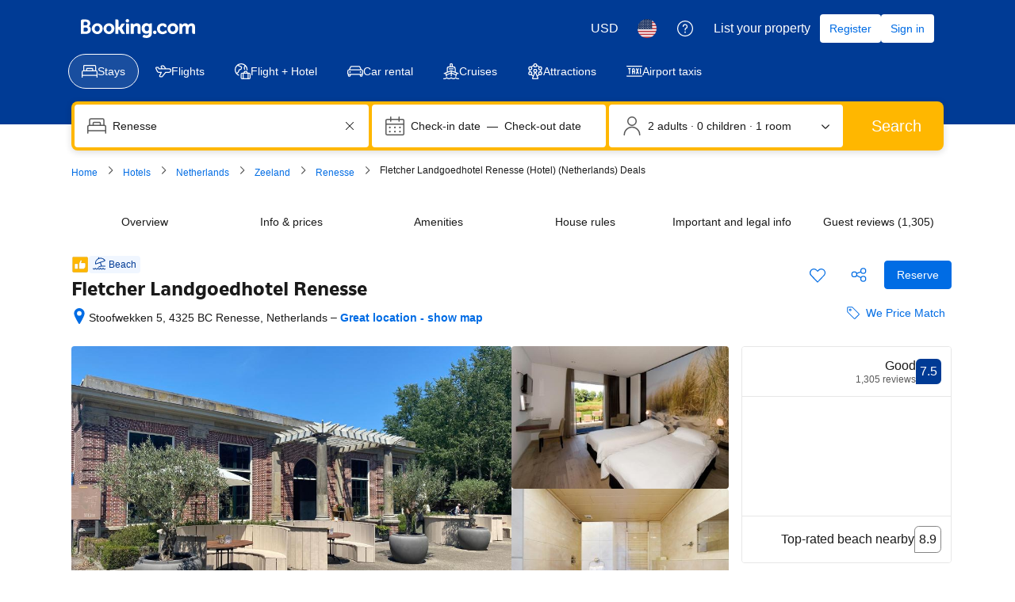

--- FILE ---
content_type: text/html; charset=UTF-8
request_url: https://www.booking.com/hotel/nl/fletcher-landgoedhotel-renesse.html
body_size: 1813
content:
<!DOCTYPE html>
<html lang="en">
<head>
    <meta charset="utf-8">
    <meta name="viewport" content="width=device-width, initial-scale=1">
    <title></title>
    <style>
        body {
            font-family: "Arial";
        }
    </style>
    <script type="text/javascript">
    window.awsWafCookieDomainList = ['booking.com'];
    window.gokuProps = {
"key":"AQIDAHjcYu/GjX+QlghicBgQ/7bFaQZ+m5FKCMDnO+vTbNg96AEO9gbUdnuqRleedIFveoKBAAAAfjB8BgkqhkiG9w0BBwagbzBtAgEAMGgGCSqGSIb3DQEHATAeBglghkgBZQMEAS4wEQQMXCicb+XDQ2DOsA5iAgEQgDtOOjvqzKqZUOOF66YElXu3pyocg5gVC0/BC8tD+g1jRYn/JwfrKMBS9Rb8m+RPFq76YP0B8+1diFDu+g==",
          "iv":"A6x+ZwFyGAAAHueZ",
          "context":"OeH1WMfQngjYhMDgY0Epi/0nMzIx5acnKDd5fGdHRo1XVLu2EtRI7jxVhlqrIVm2dq46sjNEX4YzaEhOAZip4IAIMK7eDU4lO0Cg75MbMIhRRP6dgwac3PTQDtmZvybF/cEf71Skm17gnzJrwnVTCsJHYcUufE/ZjgurbmWD6CiZGOTvV/E866eLzM/sn9P4lioCzhnur2Z9TvDmFZQt2Gb5kdrHKCPU303/6rDMu+iUYQUORcPSo/6zSERpTDqy7gGv5beygSRjPFkZlYIOzLWo4AFTsM7nGITPLtyQOBBlW9BqVGTMtI0wIvdbb9lZsUDqbHeuDBgtsk/jl95/SqWZUlnDyatYaAcV+gj+eHbU7a8="
};
    </script>
    <script src="https://d8c14d4960ca.337f8b16.us-east-2.token.awswaf.com/d8c14d4960ca/a18a4859af9c/f81f84a03d17/challenge.js"></script>
</head>
<body>
    <div id="challenge-container"></div>
    <script type="text/javascript">
        AwsWafIntegration.saveReferrer();
        AwsWafIntegration.checkForceRefresh().then((forceRefresh) => {
            if (forceRefresh) {
                AwsWafIntegration.forceRefreshToken().then(() => {
                    window.location.reload(true);
                });
            } else {
                AwsWafIntegration.getToken().then(() => {
                    window.location.reload(true);
                });
            }
        });
    </script>
    <noscript>
        <h1>JavaScript is disabled</h1>
        In order to continue, we need to verify that you're not a robot.
        This requires JavaScript. Enable JavaScript and then reload the page.
    </noscript>
</body>
</html>

--- FILE ---
content_type: text/css
request_url: https://cf.bstatic.com/psb/capla/static/css/9248d82a.9d6c8cbf.chunk.css
body_size: 536
content:
.bf7d6707fd{margin:var(--bui_spacing_2x) 0}.b7409ad7ed{position:relative;cursor:pointer}.eea5a6e78f{margin-block-end:var(--bui_spacing_2x)}.bb0a699101{position:relative;white-space:pre-line}.ee1e3b5739{display:-webkit-box;-webkit-line-clamp:1;-webkit-box-orient:vertical;overflow:hidden;width:100%}.d9741183f8{position:absolute;inset-block-start:0;inset-inline-end:0;transition:transform var(--bui_animation_press)}.b2dc58602b{transform:rotate(180deg)}.ac09e50c8f{padding-block-start:var(--bui_spacing_4x)}
.e4350dc417{font-size:1.6em;

  /* !important is needed to override global affiliate_data styles,
  Once the global styles are removed this flag can be removed too */margin:.5em .5em .5em 0!important;font-weight:400;padding-block-start:0}.a7c8ca5e60{--cpc_card_color:#ebf3ff;background-color:var(--cpc_card_color);padding:calc(.6em + 10px) 10px;margin:0 0 calc(var(--bui_spacing_1x) * 5);border-block-start:var(--bui_border_width_100) solid var(--cpc_card_color);border-block-end:var(--bui_border_width_100) solid var(--cpc_card_color);border-radius:var(--bui_border_radius_200)}.ebe14db8fe{text-decoration:underline}.ed0d9f32f1{text-decoration:none}.ed0d9f32f1>span{font-weight:500}.ed0d9f32f1:focus,.ed0d9f32f1:hover{background:none;text-decoration:none}

/*# sourceMappingURL=https://istatic.booking.com/internal-static/capla/static/css/9248d82a.9d6c8cbf.chunk.css.map*/

--- FILE ---
content_type: text/javascript
request_url: https://cf.bstatic.com/psb/capla/static/js/44d0a763.68c52d05.chunk.js
body_size: 112689
content:
/*! For license information please see 44d0a763.68c52d05.chunk.js.LICENSE.txt */
(self["b-property-web-property-page__LOADABLE_LOADED_CHUNKS__"]=self["b-property-web-property-page__LOADABLE_LOADED_CHUNKS__"]||[]).push([["44d0a763","9bf5cd4f","140b3d6a","015623da","8d7bbf0b","91742d6a","2ad4f05f","8d634d3c","89fa5ab5","5c9f30f4","7b3c12cd","273ccce9","3a85fc81","bf3697c4","23c8214c","d633d6b2","6c9ed224","500dafe6"],{d0989236:(e,n,t)=>{"use strict";t.d(n,{B:()=>r});var i=t("43a4d203"),a=t("dc6d28ff");function r(){const e=(0,a.getRequestContext)();return{get acceptHeader(){return e.getAcceptHeader()},get actionName(){return e.getActionName()},get affiliate(){return e.getAffiliate()},get basePageUrl(){return e.getBasePageUrl()},get body(){return e.getBody()},get bPlatformEnvironment(){return e.getBPlatformEnvironment()},get CDNOrigin(){return e.getCDNOrigin()},get CSPNonce(){return e.getCSPNonce()},get CSRFToken(){return e.getCSRFToken()},get currency(){return e.getCurrency()},get encryptedCommonOauthState(){return e.getEncryptedCommonOauthState()},get ETSerializedState(){return e.getETSerializedState()},get isInternalIp(){return e.isInternalIp()},get isInternalUser(){return e.isInternalUser()},get isLanding(){return e.isLanding()},get isNormalRequest(){return e.isNormalRequest()},get isRobotRequest(){return e.isRobotRequest()},get language(){return e.getLanguage()},get pageviewId(){return e.getPageviewId()},get partnerIdentity(){return e.getPartnerIdentity()},get publicPath(){return e.getPublicPath()},get sessions(){return e.getSessions()},get siteId(){return e.getSiteId()},get siteType(){return e.getSiteType()},get staffIdentity(){return e.getStaffIdentity()},get userAgent(){return e.getUserAgent()},get userIdentity(){return e.getUserIdentity()},get visitorCountry(){return e.getVisitorCountry()},get visitorCountryRegion(){return e.getVisitorCountryRegion()},get visitorIP(){return e.getVisitorIP()},get visitorUfi(){return e.getVisitorUfi()},get isCnDomain(){var n;return null===e||void 0===e||null===(n=e.getBasePageUrl())||void 0===n||null===(n=n.host)||void 0===n?void 0:n.endsWith("booking.cn")},get unpackedGuestAccessToken(){return e.getUnpackedGuestAccessToken()},get isLoggedIn(){var n;const t=null===(n=e.getUnpackedGuestAccessToken())||void 0===n?void 0:n.authenticatorAssuranceLevel;return!!t&&t>=i.AuthenticatorAssuranceLevel.AAL1}}}},b77791ba:(e,n,t)=>{"use strict";t.d(n,{Z:()=>r});var i=t("dc6d28ff");const a=["dragonbot","https://whatis.contentkingapp.com","siteauditbot","bot.html","bot.htm","google-ads","adsbot-google","google-safety","bytespider","spider-feedback@bytedance.com","petalbot","facebot","twitterbot","amazonbot","bingbot","pangubot","bytedance"],r=()=>{var e;const n=(0,i.getRequestContext)(),t=n.isRobotRequest(),r=(null===(e=n.getUserAgent())||void 0===e?void 0:e.userAgent)??"";return t||a.some((e=>r&&r.toLowerCase().includes(e.toLowerCase())))}},a0a3fa34:(e,n,t)=>{"use strict";t.d(n,{Z:()=>ye});var i=t("3d054e81"),a=t("ead71eb0"),r=t.n(a),d=t("8521b397"),s=t.n(d),l=t("f27f9eec"),o=t.n(l),u=t("6222292b"),c=t("bd5facb2"),m=t.n(c),v=t("abab1afe"),k=t("c44dcb0c"),g=t("bc26e4f1"),p=t("199927dc");const f="f0a464a4f7",h="fb6f2a3ebc",N="b2f6d224f5",S="a90c7b40ea",y="d5dcd44e2b",b="e7362e5f34",F="ee424de2c2",_="c2710d7e3d",C="b9f65a6b27",E="ac60f6e77d",T="a61d4d9595",D="b9a9d35b9e",I="c909966660",x="d5e4f3d497";function A(e){let{flexibleDates:n,i18n:t,className:i}=e;const a=[],d=null===n||void 0===n?void 0:n.selected;return null===n||void 0===n||n.windows.forEach((e=>{"exact"===e?a.push(r().createElement(u.Chip,{key:e,label:t.trans((0,v.t)("sr_flex_dates_exact_dates")),name:"",checked:"exact"===d,value:e,onChange:e=>{var t;null===(t=n.onChange)||void 0===t||t.call(n,{value:e.value,selected:e.checked})}})):a.push(r().createElement(u.Chip,{key:e,icon:r().createElement(u.Icon,{svg:r().createElement(p.default,null),size:"small"}),attributes:{"aria-label":t.trans((0,v.t)("sr_sbox_flex_dates_short_term_flex_chip_a11y",{variables:{num_days:e},num_exception:e}))},label:t.trans((0,v.t)("num_days",{variables:{num:e},num_exception:e})),name:"",checked:d===e,value:String(e),onChange:e=>{var t;null===(t=n.onChange)||void 0===t||t.call(n,{value:Number(e.value),selected:e.checked})}}))})),r().createElement("fieldset",{className:x},r().createElement(u.Carousel,{previousButtonAriaLabel:t.trans((0,v.t)("sxp_carousel_accessibility_previous")),nextButtonAriaLabel:t.trans((0,v.t)("sxp_carousel_accessibility_next")),attributes:{"data-testid":"flexible-dates-container"},className:i},a))}const w=e=>{const n=e.attachmentData.data[e.formattedDate];return n&&"tooltipText"in n&&n.tooltipText?r().createElement(u.Tooltip,{text:n.tooltipText},(n=>r().createElement("span",(0,i.Z)({},n,{"data-testid":"tooltip-trigger"}),e.node))):e.node};const O=e=>{let{startDate:n,endDate:t,i18n:i,localiseDate:a}=e,r="";return r+=n?a(n,{where:"calendar-footer"}):i.trans((0,v.t)("search_box_cal_checkin_date")),r+=" - ",r+=t?a(t,{where:"calendar-footer"}):i.trans((0,v.t)("search_box_cal_checout_date")),n&&t&&(r+=" ("+function(e){let{startDate:n,endDate:t,i18n:i}=e;const a=(0,g.VS)(n,t);if(a>=7&&a%7===0)return i.trans((0,v.t)("bh_sbox_general_dates_num_weeks",{variables:{num_weeks:a/7},num_exception:a/7}));return i.trans((0,v.t)("sbox_general_dates_num_nights_1",{variables:{num_nights:a},num_exception:a}))}({startDate:n,endDate:t,i18n:i})+")"),r};const R=function(e){var n;let{attachmentData:t,calendarProps:a,calendarFooter:d,isOverlayed:l,localiseDate:c,onDateChange:m=o(),isFull:v}=e;const p=(0,k.useI18n)();let x;if(d&&!l&&(d.custom?x=()=>d.custom:d.flexibleDates&&d.flexibleDates.windows?x=()=>A({flexibleDates:d.flexibleDates,i18n:p,className:I}):d.isRenderSelected&&(x=e=>{let{startDate:n,endDate:t}=e;return O({startDate:n,endDate:t,localiseDate:c,i18n:p})}),d.isDoneButton&&x)){const e=x;x=n=>r().createElement("div",{className:T},null===e||void 0===e?void 0:e(n),r().createElement(u.Button,{className:D,text:p.trans((0,k.t)("sr_sbox_select_dates_cta")),onClick:d.onDoneButtonClick}))}const R=x||null!==d&&void 0!==d&&d.preFooter?r().createElement("div",null,null!==d&&void 0!==d&&d.preFooter?r().createElement("div",{className:C,"data-testid":"datepicker-prefooter"},null===d||void 0===d?void 0:d.preFooter):null,x?r().createElement("div",{className:E,"data-testid":"datepicker-footer"},null===(n=x)||void 0===n?void 0:n({startDate:a.startDate||null,endDate:a.endDate||null})):null):null,P=r().createElement(r().Fragment,null,r().createElement(u.Calendar,(0,i.Z)({},a,function(e){let{attachmentData:n,calendarProps:t}=e;return null!==n&&void 0!==n&&n.data?{renderAttachment:e=>{let{date:i}=e;if(t.minDate&&(0,g.hF)(i,t.minDate)||t.maxDate&&(0,g.Sl)(i,t.maxDate))return{text:""};const a=(0,g.Gr)(i),d=n.data[a];return{text:r().createElement("span",{className:b},d&&"text"in d&&d.text?d.text:"\u2014"),loading:d&&"isLoading"in d}},renderDay:e=>{if(t.minDate&&(0,g.hF)(e,t.minDate)||t.maxDate&&(0,g.Sl)(e,t.maxDate))return e.getDate();const i=(0,g.Gr)(e),a=n.data[i];return a&&"text"in a&&a.text?w({node:e.getDate(),formattedDate:i,attachmentData:n}):w({node:r().createElement("span",{className:_},e.getDate()),formattedDate:i,attachmentData:n})},selectedDayClassName:F,dayClassName:y}:null}({attachmentData:t,calendarProps:a}),{className:s()(h,l&&N,l&&(null===d||void 0===d?void 0:d.flexibleDates)&&S),previousAriaLabel:p.trans((0,k.t)("previous_month")),nextAriaLabel:p.trans((0,k.t)("next_month")),onDateChange:m,attributes:{tabIndex:-1,"data-testid":"searchbox-datepicker-calendar",onClick:e=>{const n=e.target.closest("button");var t;n&&n.getAttribute("aria-label")===p.trans((0,k.t)("next_month"))&&(null===(t=n.parentElement)||void 0===t||t.focus({preventScroll:!0}))}},fullHeight:v})),R);return l?P:r().createElement("div",{className:f},P)};var P=t("618ef7a2");const B="c68d190a9e",L="fc5844c26c",M="c95d4200e6",U="cc55845600",V="fdad4215a8",H="db4f13db71",G="e18a27bf43",$="bbfc672033",W="b255a70ca4",Y="d176711863",j="b996458cba",Z="fd8258f8a6",q="e30dab8d6a",z="d0b68d2bc2",Q="fb1145c89b",K="fdb89f1301",X="b988e90b2a",J="d810db075c",ee="d445ed6f17",ne="ea71a80e53";const te="duration-check-in-day-label-id";const ie=function(e){let{longTermFlexibleDatesConfig:n,maxLOS:t,selected:i,onChange:a}=e;const d=(0,k.useI18n)(),s=n.days.map((e=>r().createElement(u.InputRadio,{attributes:{"data-testid":"flexible-dates-day"},className:W,label:e.name,key:e.name,value:(0,P.c1)(e)}))),l=[];for(const r in n.weekDays){const e=n.weekDays[r];l.push({text:e.name,value:r})}return r().createElement(u.Container,{className:U,attributes:{"data-testid":"flexible-dates-days"},fullWidth:!0},r().createElement(u.InputRadioGroup,{label:r().createElement(u.Text,{variant:"strong_1",tagName:"span",className:$},d.trans((0,k.t)("sr_sbox_flex_dates_choose_days_head"))),name:"flexible_los",value:(0,P.c1)(i),onChange:e=>{let{value:n}=e;a({what:"day",checked:!0,...(0,P.Cx)(n)})}},r().createElement(u.Stack,{direction:"row",gap:2,className:ne},s)),function(e){return Boolean((null===e||void 0===e?void 0:e.isDayCustom)&&"duration"in e&&"startDay"in e)}(i)?r().createElement("div",{className:H,"data-testid":"flexible-dates-custom-days"},r().createElement(u.Text,{className:j,variant:"body_2",color:"neutral_alt",tagName:"legend",attributes:{id:te}},r().createElement(k.Trans,{tag:"sr_sbox_flex_dates_other_stay_length_check_in"})),r().createElement(u.Stack,{direction:"row",gap:2},r().createElement(u.InputText,{inputClassName:Y,value:i.duration?String(i.duration):"",type:"number",name:"",suffix:d.trans((0,k.t)("sr_sbox_flex_dates_custom_selection_no_num_nights",{num_exception:i.duration})),inputAttributes:{"aria-labelledby":te,min:"1",max:String(t)},onFocus:e=>{e.target.select()},onChange:e=>{let n=Number(e.value.trim());isNaN(n)||n<1?n=0:n>t&&(n=t),a({what:"day",checked:!0,duration:n,startDay:i.startDay,isDayCustom:!0})}}),r().createElement(u.InputSelect,{inputClassName:Y,name:"",value:String(i.startDay),onChange:e=>{a({what:"day",checked:!0,duration:i.duration,startDay:Number(e.value),isDayCustom:!0})},options:l,inputAttributes:{"aria-labelledby":te}}))):null)};var ae=t("08b473e0");const re=function(e){let{longTermFlexibleDatesConfig:n,selected:t,onChange:i}=e;const a=(0,k.useI18n)(),d=[];for(const l in n.months){var s;const e=n.months[l],a=!(!t||!t.months)&&t.months.has(l),o=(null===t||void 0===t||null===(s=t.months)||void 0===s?void 0:s.size)===n.maxAllowedMonths&&!a,c=r().createElement("div",{className:Q},r().createElement(u.Icon,{svg:r().createElement(ae.default,null),className:X}),r().createElement("span",null,e.shortName),r().createElement("span",{className:K},e.year));d.push(r().createElement(u.Chip,{key:e.shortName,className:z,label:c,name:"",checked:a,disabled:o,attributes:{"data-testid":"flexible-dates-month"},onChange:e=>{o||i({what:"month",id:l,checked:e.checked})}}))}return r().createElement(u.Container,{className:V,attributes:{"data-testid":"flexible-dates-months"},fullWidth:!0},r().createElement(u.Title,{variant:"strong_1",title:a.trans((0,k.t)("sr_sbox_flex_dates_choose_months_head")),className:G}),r().createElement("fieldset",{className:Z},r().createElement(u.Text,{className:j,variant:"body_2",color:"neutral_alt",tagName:"legend"},a.trans((0,k.t)("sr_sbox_flex_dates_select_months_error_2"))),r().createElement(u.Carousel,{className:q,previousButtonAriaLabel:a.trans((0,k.t)("sxp_carousel_accessibility_previous")),nextButtonAriaLabel:a.trans((0,k.t)("sxp_carousel_accessibility_next"))},d)))};const de=function(e){const[n,t]=(0,a.useState)(e.selected),i=(0,k.useI18n)();return r().createElement("div",{className:e.isOverlayed?B:void 0,"data-testid":"searchbox-datepicker-flexible-dates-container"},r().createElement(u.Grid,{className:L,bleed:!0,attributes:{"data-testid":"searchbox-datepicker-flexible-dates"}},r().createElement(u.Grid.Column,{size:12,className:M},r().createElement(ie,{longTermFlexibleDatesConfig:e,maxLOS:e.maxLOS,selected:n,onChange:i=>{if("day"===i.what){var a;let r;i.checked?r={...n,duration:i.duration,startDay:i.startDay,isDayCustom:i.isDayCustom}:null!==n&&void 0!==n&&n.months&&(r={months:n.months}),t(r),null===(a=e.onChange)||void 0===a||a.call(e,r)}}})),r().createElement(u.Grid.Column,{size:12,className:M},r().createElement(re,{longTermFlexibleDatesConfig:e,selected:n,onChange:i=>{if("month"===i.what){var a;const r=null!==n&&void 0!==n&&n.months?new Set(n.months):new Set;i.checked?r.add(i.id):r.delete(i.id);const d={...n,months:r};t(d),null===(a=e.onChange)||void 0===a||a.call(e,d)}}}))),e.isFooterDisabled?null:r().createElement("div",{className:J},r().createElement("span",{"data-testid":"flexible-dates-footer"},(0,P.Eq)({selected:n,longTermFlexibleDatesConfig:e,i18n:i})),r().createElement(u.Button,{className:ee,text:i.trans((0,k.t)("sr_sbox_flex_dates_select_dates_cta")),disabled:!(0,P.j)(n),onClick:()=>{var n;return null===(n=e.onDoneButtonClick)||void 0===n?void 0:n.call(e)}})))},se="ce4c76613c",le="e7dd719138",oe="f327a5869e",ue="-searchboxdatepicker";const ce=function(e){let{items:n,activeTabId:t="calendar",isOverlay:a,onTabChange:d,isWebShell:l}=e;const o=(0,k.useI18n)();if(n.length<2)return n[0];const{triggerList:c,panelList:m}={triggerList:[{id:`calendar${ue}`,text:o.trans((0,k.t)("sr_sbox_flex_dates_tab_calendar"))},{id:`flexible${ue}`,text:o.trans((0,k.t)("sr_sbox_flex_dates_tab_im_flexible"))}],panelList:[{id:`calendar${ue}`,children:n[0]},{id:`flexible${ue}`,children:n[1]}]};return r().createElement(u.Tab,{fillEqually:!0,variant:"underlined",className:s()(se,a&&oe,l&&le),activeTabId:`${t}${ue}`,attributes:{"data-testid":"datepicker-tabs"},onTabChange:e=>null===d||void 0===d?void 0:d(e.replace(ue,""))},r().createElement(u.Tab.TriggerList,null,c.map((e=>r().createElement(u.Tab.Trigger,(0,i.Z)({key:e.id},e))))),m.map((e=>r().createElement(u.Tab.Panel,(0,i.Z)({key:e.id},e)))))},me="a9433a18bb",ve="e713c3641b",ke="bbe3c09481",ge="e1a6e4ecdf",pe="c474309cf0",fe="b3b3d6d0cf",he="d50de268aa",Ne="d9deca178b",Se="a74d9ddbbc";const ye=function(e){let{id:n="",activeTabId:t,className:d,calendarProps:l,calendarFooter:c,overlay:g,attachmentData:p,longTermFlexibleDates:f,isAbsolute:h,localiseDate:N=e=>e.toDateString(),onDateChange:S=o(),onOutsideClick:y,onTabChange:b,isWebShell:F}=e;const[_,C]=(0,a.useState)(null===g||void 0===g?void 0:g.isFullScreen),E=(0,a.useCallback)((()=>y&&y(n)),[y,n]),T=(0,a.useRef)(null);m()(T,E);const D=(0,k.useI18n)(),I=[];I.push(r().createElement(R,{attachmentData:p,calendarFooter:c,calendarProps:l,isOverlayed:Boolean(g),onDateChange:S,localiseDate:N,isFull:null===g||void 0===g?void 0:g.isFullScreen})),f&&I.push(r().createElement(de,(0,i.Z)({},f,{isOverlayed:Boolean(g)})));let x=!l.endDate;return"flexible"===t&&f&&(x=!(0,P.j)(f.selected)),(0,a.useEffect)((()=>{if(null===g||void 0===g||!g.isEnabled||null!==g&&void 0!==g&&g.isFullScreen)return;const e=()=>{"orientation"in screen?C("landscape-primary"===screen.orientation.type||"landscape-secondary"===screen.orientation.type):"orientation"in window&&C(-90===window.orientation||90===window.orientation)};return window.addEventListener("orientationchange",e),e(),()=>{window.removeEventListener("orientationchange",e)}}),[null===g||void 0===g?void 0:g.isEnabled,null===g||void 0===g?void 0:g.isFullScreen]),r().createElement(r().Fragment,null,g&&g.isEnabled?r().createElement(u.SheetContainer,{active:g.isShown,className:pe,closeClassName:l.title?Ne:he,position:_?"fullScreen":"bottom",closeAriaLabel:D.trans((0,v.t)("m_search_close")),fill:!0,stickyHeader:!0,onCloseTrigger:()=>{var e;return null===(e=g.onClose)||void 0===e?void 0:e.call(g,"closeIcon")},attributes:{"data-testid":_?"datepicker-overlay-fullscreen":"datepicker-overlay"},overlayAttributes:{"data-testid":"datepicker-overlay-outer"},title:l.title?r().createElement("div",{className:Se},l.title):null,footer:r().createElement(u.ActionBar,{topContent:r().createElement(r().Fragment,null,"flexible"!==t&&null!==c&&void 0!==c&&c.flexibleDates&&null!==c&&void 0!==c&&c.flexibleDates.windows?A({flexibleDates:c.flexibleDates,i18n:D,className:fe}):null,r().createElement(u.Text,{align:"center",attributes:{"data-testid":"datepicker-overlay-footer-selected-dates"},variant:"body_2"},"flexible"===t&&f?(0,P.Eq)({selected:f.selected,longTermFlexibleDatesConfig:f,i18n:D}):O({startDate:l.startDate,endDate:l.endDate,i18n:D,localiseDate:N}))),button:{text:g.doneButtonCopy?g.doneButtonCopy:D.trans((0,v.t)("m_sxp_sbox_overlay_generic_cta")),variant:"primary",size:"large",disabled:x,onClick:()=>{var e;return null===(e=g.onClose)||void 0===e?void 0:e.call(g,"overlayButton")}},attributes:{"data-testid":"datepicker-overlay-footer"}})},r().createElement(ce,{items:I,isOverlay:!0,onTabChange:b,activeTabId:t,isWebShell:F})):r().createElement("div",{className:s()(me,F&&ve),ref:T,"data-testid":"searchbox-datepicker"},r().createElement("div",{className:s()(h&&ge,ke,d)},r().createElement(ce,{items:I,onTabChange:b,activeTabId:t,isWebShell:F}))))}},ffa44888:(e,n,t)=>{"use strict";t.d(n,{M:()=>on.M,Z:()=>fn});var i=t("3d054e81"),a=t("ead71eb0"),r=t.n(a),d=t("8521b397"),s=t.n(d),l=t("f47ba09c"),o=t("6222292b"),u=t("f27f9eec"),c=t.n(u),m=t("15ffe6b2"),v=t("bd5facb2"),k=t.n(v),g=t("c44dcb0c"),p=t("e7547f91");const f="dc15842869",h="f1f96fdf10",N="ac148ea56b",S="be2db1c937";function y(e,n){let{className:t,children:a,isWithIcon:d=!0,highlightFocused:l,onClick:u,onKeyUp:c,onMouseDown:m,attributes:v}=e;const k=r().createElement(r().Fragment,null,r().createElement("span",{className:S},a),d?r().createElement(o.Icon,{className:N,svg:r().createElement(p.default,null),attributes:{"data-testid":"searchbox-form-button-icon"}}):null);return l?r().createElement(o.Actionable,{attributes:{ref:n,onKeyUp:c,onMouseDown:m,...v},className:s()(f,!d&&h,t),onClick:u,tagName:"button"},k):r().createElement("button",(0,i.Z)({ref:n,onKeyUp:c,onMouseDown:m},v,{type:"button",className:s()(f,!d&&h,t),onClick:u}),k)}const b=(0,a.forwardRef)(y);var F=t("1ac62b0e");const _="d10abb4e59",C="e1f1de0f5d",E="eca9157be5";function T(e,n){var t,i;let{date:a,localiseDate:d,datesText:s,onDateClick:l}=e;return r().createElement(b,{isWithIcon:!1,highlightFocused:!0,className:_,onClick:e=>{l(e,"start")},attributes:{"data-testid":"searchbox-dates-container"},ref:n},r().createElement(o.Icon,{svg:r().createElement(m.default,null),size:"large",color:"neutral_alt",className:C}),s||r().createElement(r().Fragment,null,r().createElement("span",{"data-testid":"date-display-field-start"},(0,F.fh)({...a.start,localiseDate:d})),r().createElement("span",{className:E}," \u2014 "),r().createElement("span",{"data-testid":"date-display-field-end"},(0,F.fh)({...a.end,localiseDate:d,flexibleDate:"exact"!==(null===(t=a.flexibleDates)||void 0===t?void 0:t.selected)?null===(i=a.flexibleDates)||void 0===i?void 0:i.selected:void 0}))))}const D=(0,a.forwardRef)(T);var I=t("08b473e0"),x=t("f9c2b594");const A="f3a401349f",w="e83f46cf65";const O=function(e){let{className:n,flexibleDate:t,id:d,isWithArrowDownIcon:s=!0,isWithCalendarIcon:l=!0,date:u,placeholder:m,selectsData:v,localiseDate:k=e=>e.toDateString(),onClick:g=c(),onChange:p=c(),dateInputFocusRef:f}=e;const[h,N]=(0,a.useState)(!1),[S,y]=(0,a.useState)(null);(0,a.useEffect)((()=>{S&&y(null)}),[S]);const _=(0,a.useCallback)((()=>N(!1)),[]);return(0,a.useImperativeHandle)(f,(()=>()=>{N(!0),y(1)}),[]),u||m?r().createElement(r().Fragment,null,h&&v?r().createElement(x.Z,(0,i.Z)({className:n,id:d,date:u||void 0,selectFocused:S},v,{onChange:e=>{y(null),p(e)},onOutsideClick:_})):r().createElement(b,{className:n,onClick:e=>{e.preventDefault(),g(e,d)},onKeyUp:e=>{"Tab"===e.key&&(N(!0),h||y(e.shiftKey?2:1))},isWithIcon:s,attributes:{"data-testid":`date-display-field-${d}`}},l?r().createElement(r().Fragment,null,r().createElement(o.Icon,{svg:r().createElement(I.default,null),size:"medium",color:"neutral",className:A}),r().createElement("div",{className:w,"data-testid":"date-display-field-date-in-icon"},u?u.getDate():"+")):null,(0,F.fh)({date:u,flexibleDate:t,placeholder:m,localiseDate:k}))):null};var R=t("a0a3fa34"),P=t("618ef7a2"),B=t("8945bca7"),L=t("af979403");const M="acb980d3ef",U="b9b405fa52";const V=function(e){let{text:n}=e;return r().createElement("div",{className:M,"data-testid":"searchbox-alert"},r().createElement("div",{className:U},n))};var H=t("9090f4db");const G=function(e){var n,t,d;const{date:l,calendar:u,keepCalendarOpenOnCookieBannerClick:v,keepCalendarOpenOnClickOutside:p,localiseDate:f,singleDatesField:h,onDateClick:N=c(),onDateChange:S=c(),onBaseMonthChange:y=c(),onOutsideClick:_=c(),onFlexibleDateChange:C,onLongTermFlexibleDateChange:E,onLongTermFlexibleDatesDoneButtonClick:T,onTabChange:I,startDateInputFocusRef:x,calendarPosition:A="bottom"}=e,w=(0,g.useI18n)(),M=(0,B.Z)(l,{setStartDateOnOpen:!0}),{isLarge:U}=(0,o.useViewport)(),G=(0,a.useRef)(null),$=(0,a.useRef)(null);let W;(0,L.Z)($,(()=>{p||l.open&&_(l.open)})),k()($,(e=>{var n;p||v&&null!==(n=document.getElementById("onetrust-banner-sdk"))&&void 0!==n&&n.contains(e.target)||l.open&&_(l.open)})),l.error.losExceeded.shown?W=w.trans((0,g.t)("sbox_error_num_night_res",{variables:{num:l.maxLOS},num_exception:l.maxLOS})):l.error.empty.shown&&(W=w.trans((0,g.t)("lp_hp_no_dates_selected_error")));const Y=l.open?r().createElement(R.Z,{id:l.open,className:s()(H.Z.calendar,(l.flexibleDates||l.longTermFlexibleDates)&&H.Z.calendarFlexible,"right"===A&&U&&H.Z.right),activeTabId:l.activeTabId,localiseDate:f,isAbsolute:!0,calendarFooter:{custom:(0,F.cq)(w,l),preFooter:u.preFooter,isRenderSelected:!0,flexibleDates:l.flexibleDates?{...l.flexibleDates,onChange:C}:void 0},longTermFlexibleDates:l.longTermFlexibleDates?{...l.longTermFlexibleDates,maxLOS:l.maxLOS,onChange:E,onDoneButtonClick:()=>{var e;l.open&&_(l.open),null===T||void 0===T||T(),null===(e=G.current)||void 0===e||e.focus()}}:void 0,attachmentData:u.attachmentData,calendarProps:{startDate:l.start.date||null,endDate:l.end.date||null,baseDate:M,onBaseMonthChange:y,...u},onTabChange:I,onDateChange:e=>S({...e,id:l.open,isCalendar:!0})}):null,j="flexible"===l.activeTabId&&l.longTermFlexibleDates&&(0,P.j)(null===(n=l.longTermFlexibleDates)||void 0===n?void 0:n.selected)?(0,P.Eq)({selected:l.longTermFlexibleDates.selected,longTermFlexibleDatesConfig:l.longTermFlexibleDates,i18n:w}):void 0,Z=e=>r().createElement("div",{ref:$,className:H.Z.container},e,Y,W?r().createElement(V,{text:W}):null);return Z(h?r().createElement(D,(0,i.Z)({},e,{ref:G,datesText:j})):r().createElement("div",{className:H.Z.datesContainer,role:"none",onClick:e=>{const n=e.target.tagName.toLowerCase();"select"!==n&&"option"!==n&&(l.open?_(l.open):N(e,"start"))},"data-testid":"searchbox-dates-container"},r().createElement(o.Icon,{svg:r().createElement(m.default,null),size:"large",color:"neutral_alt",className:H.Z.icon}),j?r().createElement(b,{isWithIcon:!1,className:H.Z.date},j):r().createElement(r().Fragment,null,r().createElement(O,{className:H.Z.date,id:"start",isWithCalendarIcon:!1,isWithArrowDownIcon:!1,date:l.start.date,placeholder:l.start.placeholder,selectsData:{monthSelect:l.start.monthSelect,daySelect:l.start.daySelect,minDate:u.minDate,maxDate:u.maxDate},localiseDate:f,onChange:S,dateInputFocusRef:x}),r().createElement("span",{className:H.Z.datesDelimiter}," \u2014 "),r().createElement(O,{className:H.Z.date,flexibleDate:"exact"!==(null===(t=l.flexibleDates)||void 0===t?void 0:t.selected)?null===(d=l.flexibleDates)||void 0===d?void 0:d.selected:void 0,id:"end",isWithCalendarIcon:!1,isWithArrowDownIcon:!1,date:l.end.date,placeholder:l.end.placeholder,selectsData:{monthSelect:l.end.monthSelect,daySelect:l.end.daySelect,minDate:u.minDate,maxDate:u.maxDate},localiseDate:f,onChange:S}))))};var $=t("2d2d5636"),W=t("d086120e"),Y=t("337dc83a"),j=t("31597aa0"),Z=t("2fe109f3"),q=t("996788b1"),z=t("937d9712");const Q="e131f34780",K="fed761de90",X="ffcf7fff3d",J="d0ba183766",ee="be660ccab7",ne="abcbfa827a",te="f9055e83a1",ie="ec0e7998bc",ae="c81fbbb262",re="ca5253c26e",de="f12d0ff18a",se="b5ffa2f85b",le="bba00118a2";const oe=function(e){var n,t,i,d,l;let{inputRef:u,destination:c,isAutocompleteAlwaysExtended:m,isAutocompleteItemsRestyle:v,onInputChange:k,onInputChangeDebounced:p,onInputFocus:f,onOptionSelect:h,onAdvancedSearchOptionSelect:N,onOutsideClick:S,condensed:y}=e;const b=(0,g.useI18n)(),F=(0,a.useRef)(null),_=Boolean(null===c||void 0===c||null===(n=c.options)||void 0===n?void 0:n.filter((e=>e.isGoogleResult)).length),C=m||Boolean(null===(t=c.secondaryOptions)||void 0===t?void 0:t.length);if((0,a.useEffect)((()=>{var e,n;let t;if(c.error.empty.shown&&c.error.empty.text)t=c.error.empty.text;else if(null!==(e=c.advancedSearch)&&void 0!==e&&e.error.empty.shown&&null!==(n=c.advancedSearch)&&void 0!==n&&n.error.empty.text){var i;t=null===(i=c.advancedSearch)||void 0===i?void 0:i.error.empty.text}t&&(0,o.screenReaderAnnounce)(t,"polite")}),[c.error.empty.shown,c.error.empty.text,null===(i=c.advancedSearch)||void 0===i?void 0:i.error.empty.shown,null===(d=c.advancedSearch)||void 0===d?void 0:d.error.empty.text]),null!==(l=c.advancedSearch)&&void 0!==l&&l.showAdvanced){var E,T,D,I;let e;return c.advancedSearch.error.unavailable.shown?e=r().createElement(o.Alert,{text:c.advancedSearch.error.unavailable.text,variant:"error",inline:!0,className:se}):c.advancedSearch.error.aitp.shown&&(e=r().createElement("div",{className:le},r().createElement(o.Banner,{title:"Continue in the AI Chat",text:"We can't support this type of search yet. Use your search to get started.",dismissible:!1,actions:[{text:"Open AI Chat"}],startIcon:r().createElement(o.Icon,{svg:r().createElement($.default,null),size:"large",color:"action"})}))),r().createElement("div",{className:Q},r().createElement(j.Z,{inputRef:u,containerRef:F,className:s()(K,ae),decoratorClassName:X,isClearable:!0,isFocusOnClear:!0,isResultsAbsolute:!0,isResultsShown:c.advancedSearch.optionsShown,isWithGoogle:!1,icon:r().createElement(o.Icon,{svg:r().createElement(W.default,null),size:"large",color:"neutral"}),resultsClassName:J,name:null===(E=c.advancedSearch)||void 0===E?void 0:E.name,placeholder:null===(T=c.advancedSearch)||void 0===T?void 0:T.placeholder,value:null===(D=c.advancedSearch)||void 0===D?void 0:D.value,onInputFocus:f,onInputChange:k,onInputChangeDebounced:void 0,options:null===(I=c.advancedSearch)||void 0===I?void 0:I.options,onOptionSelect:N,onOutsideClick:S,error:e,getOptionValue:Z.l,isWithAdvancedSearch:!0,renderOption:e=>{let{option:n}=e;return r().createElement("div",{className:z.Z.result,"data-testid":"autocomplete-result"},r().createElement(o.Icon,{svg:r().createElement(W.default,null),size:"large",color:"neutral",className:z.Z.icon}),n.title)},dropdownFooter:r().createElement("div",{className:re},r().createElement(o.Popover,{forcePosition:!0,position:"end",closeAriaLabel:b.trans((0,g.t)("a11y_cta_close")),containerRef:F},r().createElement(o.Popover.Trigger,null,(e=>r().createElement(o.Link,{text:"About this feature",variant:"secondary",textDecoration:"underline",attributes:e,className:de}))),r().createElement(o.Popover.Content,null,"The information you share may be used by Booking.com to make product improvements (including developing and training Booking.com's Al models). The search results are based on information you, other users and our partners provide to us. Please do not share personal data.")))}),c.advancedSearch.error.empty.shown&&c.advancedSearch.error.empty.text?r().createElement(V,{text:c.advancedSearch.error.empty.text}):null)}return r().createElement("div",{className:Q},r().createElement(j.Z,{inputRef:u,className:s()(K,y&&ee),decoratorClassName:X,isClearable:!0,isFocusOnClear:!0,isResultsAbsolute:!0,isResultsShown:c.optionsShown,isWithGoogle:_,icon:r().createElement(o.Icon,{svg:r().createElement(Y.default,null),size:"large",color:"neutral_alt"}),resultsClassName:s()(J,C&&ne,v&&te),resultsItemClassName:v?ie:void 0,name:c.name,placeholder:c.placeholder,value:c.value,debounceMs:300,onInputFocus:f,onInputChange:k,onInputChangeDebounced:p,options:c.options,secondaryOptions:c.secondaryOptions,onOptionSelect:h,onOutsideClick:S,renderOption:q.z,getOptionValue:Z.l}),c.error.empty.shown&&c.error.empty.text?r().createElement(V,{text:c.error.empty.text}):null)};var ue=t("434d016f"),ce=t("fcd92ab4"),me=t.n(ce),ve=t("abab1afe"),ke=t("8b97fb1a"),ge=t("4412d0d8");function pe(e,n){let{open:t,buttonClassName:i,containerClassName:d,popupClassName:l,adults:u,kids:m,kidsAges:v,rooms:k,bedrooms:p,pets:f,holidayRental:h,isWithGroupIcon:N,isWithDropdownIcon:S=!0,isWithPetsToggle:y,isAssistanceAnimalsDisclaimerShown:_,onAssistanceAnimalsDisclaimerClick:C,onChange:E=c(),onVisibilityStateChange:T,onDoneButtonClick:D}=e;const I=e=>{null===T||void 0===T||T(e?"open":"close")},x=(0,a.useRef)(null);(0,L.Z)(x,(()=>I(!1)));const A=(0,g.useI18n)(),w=(0,F.T6)(u.value,m.value,k.value,Boolean(null===f||void 0===f?void 0:f.value),A,null!==p&&void 0!==p&&p.shown?p.value:void 0),O=me()();return r().createElement("div",{ref:x,className:d,tabIndex:-1},r().createElement(b,{className:i,onClick:()=>I(!t),ref:n,attributes:{"data-testid":"occupancy-config","aria-controls":O,"aria-expanded":t?"true":"false","aria-label":A.trans((0,ve.t)("mvse_sbox_travellers_rooms_a11y",{variables:{configuration:w}}))},highlightFocused:!0,isWithIcon:S},N?r().createElement(o.Icon,{className:ge.Z.icon,svg:r().createElement(ue.default,null),size:"large",color:"neutral_alt",attributes:{"data-testid":"occupancy-config-icon"}}):null,w),t?r().createElement("div",{className:ge.Z.wrapper},r().createElement("div",{className:s()(ge.Z.container,l),"data-testid":"occupancy-popup",id:O},r().createElement(ke.Z,{adults:u,kids:m,kidsAges:v,rooms:k,bedrooms:p,pets:f,shouldShowPetsControl:y,isAssistanceAnimalsDisclaimerShown:_,onAssistanceAnimalsDisclaimerClick:C,holidayRental:h,onChange:e=>{let{value:n,name:t,index:i}=e;E({name:t,value:Number(n),index:i})}}),r().createElement(o.Button,{variant:"secondary",className:ge.Z.doneButton,wide:!0,text:A.trans((0,ve.t)("search_box_guest_num_popup_done")),onClick:()=>{I(!1),null===D||void 0===D||D()}}))):null)}const fe=(0,a.forwardRef)(pe),he="b3d1de1c28",Ne="ab2c86b370",Se="aad29c76fe",ye="a776b7c5ed";function be(e,n){let{condensed:t,...a}=e;return r().createElement(fe,(0,i.Z)({},a,{ref:n,isWithGroupIcon:!0,buttonClassName:he,containerClassName:s()(Ne,t&&ye),popupClassName:Se}))}const Fe=(0,a.forwardRef)(be);var _e=t("c9779913"),Ce=t("f5a638cf"),Ee=t("32598e62");function Te(e,n){return e.replace(new RegExp("(^|\\s)"+n+"(?:\\s|$)","g"),"$1").replace(/\s+/g," ").replace(/^\s*|\s*$/g,"")}var De=t("692288f1"),Ie=t.n(De);const xe=!1,Ae=r().createContext(null);var we="unmounted",Oe="exited",Re="entering",Pe="entered",Be="exiting",Le=function(e){function n(n,t){var i;i=e.call(this,n,t)||this;var a,r=t&&!t.isMounting?n.enter:n.appear;return i.appearStatus=null,n.in?r?(a=Oe,i.appearStatus=Re):a=Pe:a=n.unmountOnExit||n.mountOnEnter?we:Oe,i.state={status:a},i.nextCallback=null,i}(0,Ee.Z)(n,e),n.getDerivedStateFromProps=function(e,n){return e.in&&n.status===we?{status:Oe}:null};var t=n.prototype;return t.componentDidMount=function(){this.updateStatus(!0,this.appearStatus)},t.componentDidUpdate=function(e){var n=null;if(e!==this.props){var t=this.state.status;this.props.in?t!==Re&&t!==Pe&&(n=Re):t!==Re&&t!==Pe||(n=Be)}this.updateStatus(!1,n)},t.componentWillUnmount=function(){this.cancelNextCallback()},t.getTimeouts=function(){var e,n,t,i=this.props.timeout;return e=n=t=i,null!=i&&"number"!==typeof i&&(e=i.exit,n=i.enter,t=void 0!==i.appear?i.appear:n),{exit:e,enter:n,appear:t}},t.updateStatus=function(e,n){void 0===e&&(e=!1),null!==n?(this.cancelNextCallback(),n===Re?this.performEnter(e):this.performExit()):this.props.unmountOnExit&&this.state.status===Oe&&this.setState({status:we})},t.performEnter=function(e){var n=this,t=this.props.enter,i=this.context?this.context.isMounting:e,a=this.props.nodeRef?[i]:[Ie().findDOMNode(this),i],r=a[0],d=a[1],s=this.getTimeouts(),l=i?s.appear:s.enter;!e&&!t||xe?this.safeSetState({status:Pe},(function(){n.props.onEntered(r)})):(this.props.onEnter(r,d),this.safeSetState({status:Re},(function(){n.props.onEntering(r,d),n.onTransitionEnd(l,(function(){n.safeSetState({status:Pe},(function(){n.props.onEntered(r,d)}))}))})))},t.performExit=function(){var e=this,n=this.props.exit,t=this.getTimeouts(),i=this.props.nodeRef?void 0:Ie().findDOMNode(this);n&&!xe?(this.props.onExit(i),this.safeSetState({status:Be},(function(){e.props.onExiting(i),e.onTransitionEnd(t.exit,(function(){e.safeSetState({status:Oe},(function(){e.props.onExited(i)}))}))}))):this.safeSetState({status:Oe},(function(){e.props.onExited(i)}))},t.cancelNextCallback=function(){null!==this.nextCallback&&(this.nextCallback.cancel(),this.nextCallback=null)},t.safeSetState=function(e,n){n=this.setNextCallback(n),this.setState(e,n)},t.setNextCallback=function(e){var n=this,t=!0;return this.nextCallback=function(i){t&&(t=!1,n.nextCallback=null,e(i))},this.nextCallback.cancel=function(){t=!1},this.nextCallback},t.onTransitionEnd=function(e,n){this.setNextCallback(n);var t=this.props.nodeRef?this.props.nodeRef.current:Ie().findDOMNode(this),i=null==e&&!this.props.addEndListener;if(t&&!i){if(this.props.addEndListener){var a=this.props.nodeRef?[this.nextCallback]:[t,this.nextCallback],r=a[0],d=a[1];this.props.addEndListener(r,d)}null!=e&&setTimeout(this.nextCallback,e)}else setTimeout(this.nextCallback,0)},t.render=function(){var e=this.state.status;if(e===we)return null;var n=this.props,t=n.children,i=(n.in,n.mountOnEnter,n.unmountOnExit,n.appear,n.enter,n.exit,n.timeout,n.addEndListener,n.onEnter,n.onEntering,n.onEntered,n.onExit,n.onExiting,n.onExited,n.nodeRef,(0,Ce.Z)(n,["children","in","mountOnEnter","unmountOnExit","appear","enter","exit","timeout","addEndListener","onEnter","onEntering","onEntered","onExit","onExiting","onExited","nodeRef"]));return r().createElement(Ae.Provider,{value:null},"function"===typeof t?t(e,i):r().cloneElement(r().Children.only(t),i))},n}(r().Component);function Me(){}Le.contextType=Ae,Le.propTypes={},Le.defaultProps={in:!1,mountOnEnter:!1,unmountOnExit:!1,appear:!1,enter:!0,exit:!0,onEnter:Me,onEntering:Me,onEntered:Me,onExit:Me,onExiting:Me,onExited:Me},Le.UNMOUNTED=we,Le.EXITED=Oe,Le.ENTERING=Re,Le.ENTERED=Pe,Le.EXITING=Be;const Ue=Le;var Ve=function(e,n){return e&&n&&n.split(" ").forEach((function(n){return i=n,void((t=e).classList?t.classList.remove(i):"string"===typeof t.className?t.className=Te(t.className,i):t.setAttribute("class",Te(t.className&&t.className.baseVal||"",i)));var t,i}))},He=function(e){function n(){for(var n,t=arguments.length,i=new Array(t),a=0;a<t;a++)i[a]=arguments[a];return(n=e.call.apply(e,[this].concat(i))||this).appliedClasses={appear:{},enter:{},exit:{}},n.onEnter=function(e,t){var i=n.resolveArguments(e,t),a=i[0],r=i[1];n.removeClasses(a,"exit"),n.addClass(a,r?"appear":"enter","base"),n.props.onEnter&&n.props.onEnter(e,t)},n.onEntering=function(e,t){var i=n.resolveArguments(e,t),a=i[0],r=i[1]?"appear":"enter";n.addClass(a,r,"active"),n.props.onEntering&&n.props.onEntering(e,t)},n.onEntered=function(e,t){var i=n.resolveArguments(e,t),a=i[0],r=i[1]?"appear":"enter";n.removeClasses(a,r),n.addClass(a,r,"done"),n.props.onEntered&&n.props.onEntered(e,t)},n.onExit=function(e){var t=n.resolveArguments(e)[0];n.removeClasses(t,"appear"),n.removeClasses(t,"enter"),n.addClass(t,"exit","base"),n.props.onExit&&n.props.onExit(e)},n.onExiting=function(e){var t=n.resolveArguments(e)[0];n.addClass(t,"exit","active"),n.props.onExiting&&n.props.onExiting(e)},n.onExited=function(e){var t=n.resolveArguments(e)[0];n.removeClasses(t,"exit"),n.addClass(t,"exit","done"),n.props.onExited&&n.props.onExited(e)},n.resolveArguments=function(e,t){return n.props.nodeRef?[n.props.nodeRef.current,e]:[e,t]},n.getClassNames=function(e){var t=n.props.classNames,i="string"===typeof t,a=i?""+(i&&t?t+"-":"")+e:t[e];return{baseClassName:a,activeClassName:i?a+"-active":t[e+"Active"],doneClassName:i?a+"-done":t[e+"Done"]}},n}(0,Ee.Z)(n,e);var t=n.prototype;return t.addClass=function(e,n,t){var i=this.getClassNames(n)[t+"ClassName"],a=this.getClassNames("enter").doneClassName;"appear"===n&&"done"===t&&a&&(i+=" "+a),"active"===t&&e&&e.scrollTop,i&&(this.appliedClasses[n][t]=i,function(e,n){e&&n&&n.split(" ").forEach((function(n){return i=n,void((t=e).classList?t.classList.add(i):function(e,n){return e.classList?!!n&&e.classList.contains(n):-1!==(" "+(e.className.baseVal||e.className)+" ").indexOf(" "+n+" ")}(t,i)||("string"===typeof t.className?t.className=t.className+" "+i:t.setAttribute("class",(t.className&&t.className.baseVal||"")+" "+i)));var t,i}))}(e,i))},t.removeClasses=function(e,n){var t=this.appliedClasses[n],i=t.base,a=t.active,r=t.done;this.appliedClasses[n]={},i&&Ve(e,i),a&&Ve(e,a),r&&Ve(e,r)},t.render=function(){var e=this.props,n=(e.classNames,(0,Ce.Z)(e,["classNames"]));return r().createElement(Ue,(0,i.Z)({},n,{onEnter:this.onEnter,onEntered:this.onEntered,onEntering:this.onEntering,onExit:this.onExit,onExiting:this.onExiting,onExited:this.onExited}))},n}(r().Component);He.defaultProps={classNames:""},He.propTypes={};const Ge=He,$e="f74a3858ff",We="b91d0b3133",Ye="e3892bd314",je="e1fac5d4ef",Ze="e1d5f7f5c7";const qe=function(e){let{showSwitchButton:n,showAdvanced:t,onChange:i}=e;return r().createElement(Ge,{in:n,timeout:300,classNames:{enter:We,enterActive:Ye,enterDone:je,exitActive:Ze},unmountOnExit:!0},r().createElement("div",{className:$e,"data-testid":"searchbox-advanced-search-switch"},r().createElement(o.SegmentedControl,{name:"advanced_search_switch",options:[{text:"Standard search",value:"standard"},{text:"Search in your own words",value:"advanced"}],value:t?"advanced":"standard",onChange:e=>{let{value:n}=e;return i("advanced"===n)},attributes:{"aria-live":"polite"}})))};var ze=t("49dddc75");var Qe=t("51cc4525"),Ke=t("2cc82605"),Xe=t("2b547677");const Je="b935cde1f7",en="f1f11c0f4b",nn="f75e99edb0",tn="b769347817",an="a7e79c28d6",rn="d27b44a969",dn="b59e36af6b",sn="f4ebba22e6";const ln=function(e){let{children:n,version:t="wide",className:i}=e;const a=[];r().Children.forEach(n,(e=>{e&&a.push(e)}));const d="slim"===t,l="condensed"===t,u="noMargin"===t,c=3===a.length,m=4===a.length;return r().createElement(o.Container,{className:s()(Je,d&&rn,l&&nn,u&&en,c&&sn,m&&dn,i),attributes:{"data-testid":"searchbox-layout-wide"},fullWidth:!0},a.map(((e,n)=>{let t;return e.type===o.Button&&(t=an),r().createElement("div",{className:s()(tn,t),key:n},e)})))};var on=t("7e9dc63d"),un=t("b221e6fc"),cn=t("89dc2ea5"),mn=t("e36b001b");const vn="cfd71fb584",kn="b9a178a893",gn="b3ffbd4bb3",pn="a5d9caf8d8";const fn=function(e){var n,t,d,u,c,m,v,k,g,p,f,h,N,S;const{className:y,formAction:b,formMethod:F="GET",formTarget:_,localiseDate:C=e=>e.toDateString(),experimentalOptions:E,onSubmit:T,onDestinationChange:D,onDestinationChangeDebounced:I,onDestinationFocus:x,onAssistanceAnimalsDisclaimerClick:A,onAutocompleteOptionSelect:w,onDateDisplayClick:O,onCalendarOpen:R,onDateChange:P,onBaseMonthChange:B,onFlexibleDateChange:L,onLongTermFlexibleDateChange:M,onLongTermFlexibleDatesDoneButtonClick:U,onTabChange:V,onOccupancyChange:H,onOccupancyVisibilityStateChange:$,onHomesAndApartmentsChange:W,onTravelPurposeChange:Y,onFlightSearchChange:j,onShowOnMapChange:Z,render:q,initialState:z={},version:Q="wide",footerOnDarkBackground:K=!1,advancedSearchDisplayMode:X,onFocusChange:J}=e,[ee,ne]=(0,un.Z)(z),te=(0,a.useRef)(null),ie=(0,a.useRef)(null),ae=(0,a.useRef)(!1),re=(0,a.useRef)(null),de=(0,a.useRef)(null),se="condensed"===Q,le=Boolean(X&&(null===(n=ee.destination)||void 0===n?void 0:n.advancedSearch)&&(null===(t=ee.destination)||void 0===t||null===(t=t.advancedSearch)||void 0===t?void 0:t.showAdvanced)),{onFormSubmit:ue,triggerFormSubmit:ce}=(0,mn.Z)({state:ee,dispatch:ne,validateForm:cn.G,onError:e=>{var n;null!==e&&void 0!==e&&e.childrenAgesError&&(ne({type:on.M.OCCUPANCY_VISIBILITY_STATE_CHANGED,payload:{open:!0}}),null===(n=ie.current)||void 0===n||n.focus())},onSubmit:T});return function(e){let{formRef:n,advancedSearchDisplayMode:t,onFocusChange:i,dispatch:r,state:d}=e;const s=(0,a.useRef)(d);(0,a.useEffect)((()=>{s.current=d}),[d]),(0,a.useEffect)((()=>{const e=n.current;if(!e||!t)return;let a=!1,d=!1;const l=()=>{a||(a=!0,r({type:ze.E.SEARCHBOX_FOCUS_CHANGED,payload:{focused:!0}}),null===i||void 0===i||i({focused:!0},s.current,r))},o=n=>{d=e.contains(n.target)},u=n=>{const t=n.relatedTarget;t&&e.contains(t)||(d?d=!1:(a=!1,r({type:ze.E.SEARCHBOX_FOCUS_CHANGED,payload:{focused:!1}}),null===i||void 0===i||i({focused:!1},s.current,r)))};return e.addEventListener("focusin",l),e.addEventListener("focusout",u),document.addEventListener("mousedown",o),()=>{e.removeEventListener("focusin",l),e.removeEventListener("focusout",u),document.removeEventListener("mousedown",o)}}),[r,t,i,n])}({formRef:re,advancedSearchDisplayMode:X,onFocusChange:J,dispatch:ne,state:ee}),(0,a.useEffect)((()=>{!ae.current&&ee.date.open&&(null===R||void 0===R||R(ee.date.open,ee,ne)),ae.current=Boolean(ee.date.open)}),[R,ee.date.open,ee,ne]),r().createElement(_e.Z,{className:s()("slim"===Q&&kn,y),formAction:b,formMethod:F,formTarget:_,formRef:re,onSubmit:ue},X&&r().createElement(qe,{showSwitchButton:Boolean(null===(d=ee.destination)||void 0===d||null===(d=d.advancedSearch)||void 0===d?void 0:d.showSwitchButton),showAdvanced:Boolean(null===(u=ee.destination)||void 0===u||null===(u=u.advancedSearch)||void 0===u?void 0:u.showAdvanced),onChange:e=>ne({type:ze.E.SEARCHBOX_MODE_CHANGED,payload:{isAdvanced:e,displayMode:X}})}),r().createElement(ln,{version:Q,className:s()(X&&gn,X&&pn)},ee.destination?r().createElement(oe,{inputRef:te,destination:ee.destination,isAutocompleteAlwaysExtended:null===E||void 0===E||null===(c=E.destination)||void 0===c?void 0:c.autocompleteAlwaysExtended,isAutocompleteItemsRestyle:null===E||void 0===E||null===(m=E.destination)||void 0===m?void 0:m.autocompleteItemsRestyle,onInputChange:le?(e,n)=>{ne({type:on.M.ADVANCED_SEARCH_INPUT_CHANGED,payload:n})}:(e,n)=>{ne({type:on.M.DESTINATION_INPUT_CHANGED,payload:n}),null===D||void 0===D||D(n,ee,ne)},onInputChangeDebounced:(e,n)=>{le||null===I||void 0===I||I(n,ee,ne)},onOptionSelect:(e,n)=>{ne({type:on.M.DESTINATION_OPTION_SELECTED,payload:{...n,autoOpenCalendarForNoDates:!0}}),null===w||void 0===w||w(n,ee,ne)},onAdvancedSearchOptionSelect:(e,n)=>ne({type:on.M.ADVANCED_SEARCH_OPTION_SELECTED,payload:n}),onInputFocus:e=>{ne({type:on.M.DESTINATION_INPUT_FOCUSED,payload:{dismissErrorMessage:!0}}),X||null===x||void 0===x||x(e,ee,ne)},onOutsideClick:()=>ne({type:on.M.DESTINATION_OUTSIDE_CLICK}),condensed:se}):null,ee.date.shown?r().createElement(G,{date:ee.date,calendar:ee.calendar,singleDatesField:null===E||void 0===E||null===(v=E.dates)||void 0===v?void 0:v.singleField,keepCalendarOpenOnCookieBannerClick:null===E||void 0===E||null===(k=E.calendar)||void 0===k?void 0:k.keepCalendarOpenOnCookieBannerClick,keepCalendarOpenOnClickOutside:null===E||void 0===E||null===(g=E.calendar)||void 0===g?void 0:g.keepCalendarOpenOnClickOutside,localiseDate:C,onDateClick:(e,n)=>{ne({type:on.M.DATE_OPENED,payload:{open:n,dismissErrorMessage:!0}}),null===O||void 0===O||O(n,ee,ne)},onDateChange:e=>{var n;let{changedDate:t,id:i,isCalendar:a}=e;const r={changedDate:t,open:i,keepCalendarOpen:(null===E||void 0===E||null===(n=E.calendar)||void 0===n?void 0:n.keepCheckoutCalendarOpen)&&"end"===ee.date.open};ne(a?{type:on.M.DATE_CHANGED_SINGLE_CALENDAR,payload:r}:{type:on.M.DATE_CHANGED,payload:r}),null===P||void 0===P||P(r,ee,ne)},onBaseMonthChange:e=>{null===B||void 0===B||B(e,ee,ne)},onFlexibleDateChange:e=>{ne({type:on.M.FLEXIBLE_DATES_CHANGED,payload:{...e,keepCalendarOpen:!0}}),null===L||void 0===L||L(e)},onLongTermFlexibleDateChange:e=>{ne({type:on.M.LONGTERM_FLEXIBLE_DATES_SELECTED_CHANGED,payload:{data:e}}),null===M||void 0===M||M(e)},onLongTermFlexibleDatesDoneButtonClick:U,onTabChange:e=>{ne({type:on.M.DATE_PICKER_ACTIVE_TAB_CHANGED,payload:{activeTabId:e}}),null===V||void 0===V||V(e)},onOutsideClick:e=>ne({type:on.M.CALENDAR_CLOSED,payload:{open:e,shouldSetEmptyEndDate:!0}}),startDateInputFocusRef:de,calendarPosition:null===E||void 0===E||null===(p=E.calendar)||void 0===p?void 0:p.calendarPosition}):null,ee.occupancy.shown?r().createElement(Fe,(0,i.Z)({},ee.occupancy,{ref:ie,onChange:e=>{ne({type:on.M.OCCUPANCY_CHANGED,payload:e}),null===H||void 0===H||H(e,ee,ne)},onVisibilityStateChange:e=>{ne({type:on.M.OCCUPANCY_VISIBILITY_STATE_CHANGED,payload:{open:"open"===e}}),null===$||void 0===$||$(e)},onDoneButtonClick:()=>{var e;null===(e=ie.current)||void 0===e||e.focus()},onAssistanceAnimalsDisclaimerClick:()=>{ne({type:on.M.ASSISTANCE_ANIMALS_DISCLAIMER_MODAL_VISIBILITY,payload:{shown:!0}}),null===A||void 0===A||A()},isWithPetsToggle:null===E||void 0===E||null===(f=E.occupancy)||void 0===f?void 0:f.showPetsFilter,isAssistanceAnimalsDisclaimerShown:null===E||void 0===E||null===(h=E.occupancy)||void 0===h?void 0:h.isAssistanceAnimalsDisclaimerShown,condensed:se})):null,r().createElement(o.Button,{type:"submit",text:null!==E&&void 0!==E&&null!==(N=E.submit)&&void 0!==N&&N.updateCopyOnFormChanges&&ee.isDataChanged?ee.submitButtonTextAfterUpdate:ee.submitButtonText,size:"slim"===Q?"medium":"large",icon:()=>{var e;return null!==E&&void 0!==E&&null!==(e=E.submit)&&void 0!==e&&e.updateCopyOnFormChanges&&ee.isDataChanged?r().createElement(l.default,null):ee.isLoading?r().createElement(o.Spinner,{size:"small"}):void 0},disabled:ee.isLoading,wide:!0,className:vn})),r().createElement(Ke.Z,{homesAndApartmentsFirst:ee.homesAndApartmentsFirst,travelPurpose:ee.travelPurpose,flightSearch:ee.flightSearch,showResultsOnTheMap:ee.showResultsOnTheMap,onHomesAndApartmentFirstChange:e=>{ne({type:on.M.HOMES_AND_APARTMENTS_FIRST_CHANGED,payload:e}),null===W||void 0===W||W(e,ee,ne)},onTravelPurposeChange:e=>{ne({type:on.M.TRAVEL_PURPOSE_CHANGED,payload:e}),null===Y||void 0===Y||Y(e,ee,ne)},onFlightSearchChange:e=>{ne({type:on.M.FLIGHT_SEARCH_CHANGED,payload:e}),null===j||void 0===j||j(e,ee,ne)},onShowResultsOnTheMapChange:e=>{ne({type:on.M.SHOW_ON_MAP_CHANGED,payload:e}),null===Z||void 0===Z||Z(e,ee,ne)},footerOnDarkBackground:K}),q?q({dispatch:ne,destinationFocus:()=>{var e;return null===(e=te.current)||void 0===e?void 0:e.focus()},submitForm:()=>ce(re.current),startDateInputFocus:()=>{var e;return null===(e=de.current)||void 0===e?void 0:e.call(de)}}):void 0,r().createElement(Xe.Z,{fields:ee.hiddenFields}),r().createElement(Qe.Z,{isVisible:(null===(S=ee.occupancy)||void 0===S||null===(S=S.pets)||void 0===S?void 0:S.isDisclaimerModalVisible)||!1,position:"center",onClose:()=>{ne({type:on.M.ASSISTANCE_ANIMALS_DISCLAIMER_MODAL_VISIBILITY,payload:{shown:!1}})}}))}},"31597aa0":(e,n,t)=>{"use strict";t.d(n,{Z:()=>_});var i=t("ead71eb0"),a=t.n(i),r=t("8521b397"),d=t.n(r),s=t("f27f9eec"),l=t.n(s),o=t("95d18bc1"),u=t("aa4f11f5"),c=t("6222292b"),m=t("c44dcb0c"),v=t("1456991f"),k=t("0ac231b6");const g="c3811f8a63";const p=function(e){let{className:n,content:t,footer:i}=e;return a().createElement("div",{className:d()(g,n),"data-testid":"destination-dropdown",id:"destination-dropdown"},t,i)};var f=t("7328948e"),h=t("a6302c48"),N=t("af979403");const S="a006cb595b",y="ada790228e",b="a8cbb8ff8c",F=e=>{var n;return null===(n=e.current)||void 0===n?void 0:n.querySelector("input[data-destination]")};const _=function(e){let{className:n,inputTextClassName:t,decoratorClassName:r,debounceMs:s,isClearable:g,isFocusOnClear:_,isReadOnly:C,isResultsAbsolute:E,isResultsShown:T,isExpanded:D,isWithGoogle:I,icon:x,iconClear:A,inputRef:w,containerRef:O,inputAttributes:R,resultsClassName:P,resultsItemClassName:B,resultsItemButtonClassName:L,dropdownFooter:M,name:U="destination",options:V,secondaryOptions:H,placeholder:G,value:$="",onKeyDown:W=l(),onInputFocus:Y=l(),onInputClick:j=l(),onInputBlur:Z=l(),onInputChange:q=l(),onInputChangeDebounced:z=l(),onOptionSelect:Q=l(),onOutsideClick:K,getOptionValue:X=e=>(0,v.jz)(e)?e.title:"",renderOption:J,error:ee,isWithAdvancedSearch:ne}=e;const te=(0,m.useI18n)(),{resultsRef:ie,shouldShowResults:ae,showResults:re,hideResults:de}=(0,h.Z)(T),{setIsShowMoreClicked:se,showMoreIndex:le,visibleOptions:oe}=(0,k.M)(V,ae),ue=function(){de(),Q(...arguments)},ce=e=>{de(e),Z(e)},[me,ve,ke]=(0,f.Z)({defaultOptions:oe,defaultSecondaryOptions:H,isResultsShown:ae,showMoreIndex:le,setIsShowMoreClicked:se,onOptionSelect:ue,onKeyDown:W,onBlur:ce}),ge=(0,i.useRef)(!1),pe=(0,i.useRef)(null),fe=O??pe;(0,N.Z)(fe,K),(0,i.useEffect)((()=>{if(fe.current){const e=fe.current.querySelector("input[data-destination]");document.activeElement===e&&Se(),w&&e&&("function"===typeof w?w(e):w.current=e)}}),[]);const he=(0,i.useRef)(),Ne=(e,n,t)=>{ge.current=!0,s&&(clearTimeout(he.current),he.current=setTimeout((()=>{z(e,{value:n,method:t})}),s)),q(e,{value:n,method:t}),re(),ve.onChange()},Se=e=>{re(),Y(e)},ye=V?[...oe||[],...H||[]]:void 0,be=()=>ke?"":-1!==me&&ye?X(ye[me]):$,Fe=()=>{se(!0);const e=F(fe);e&&e.focus()};let _e;return ne&&ae&&(_e=ee||a().createElement(v.ZP,{itemClassName:B,itemButtonClassName:L,highlightedIndex:me,options:oe,secondaryOptions:H,isWithGoogle:I,onOptionSelect:function(){ue(...arguments),ve.onOptionSelect()},renderOption:J,showMoreIndex:le,onShowMoreClicked:Fe,isShowMoreHighlighted:ke,isInWrapper:!0})),a().createElement("div",{className:d()(S,n),ref:fe,"data-testid":"destination-container"},a().createElement(c.InputText,{className:t,bordered:!1,name:U,placeholder:G,value:be(),decoratorClassName:r,inputAttributes:{...R,"data-destination":"1",autoComplete:"off",onChange:e=>Ne(e,e.currentTarget.value,"input-change"),onClick:j,onKeyDown:ve.onKeyDown,readOnly:C,"aria-autocomplete":"list","aria-controls":"autocomplete-results","aria-haspopup":"listbox","aria-label":G,"aria-expanded":void 0===D?ae:D,role:"combobox","aria-activedescendant":me>-1?`autocomplete-result-${me}`:void 0},startSlot:x||a().createElement(c.Icon,{svg:a().createElement(u.Z,null),size:"large",color:"neutral"}),endSlot:g&&be()?a().createElement(c.Actionable,{onClick:e=>{if(_){const e=F(fe);e&&e.focus()}Ne(e,"","input-clear")}},a().createElement(c.Icon,{svg:A||a().createElement(o.Z,null),ariaLabel:te.trans((0,m.t)("input_accessory_clear"))})):null,onFocus:Se,onBlur:ce}),a().createElement("div",{className:y,ref:ie},!ne&&ae?a().createElement(v.ZP,{className:d()(P,E&&b),itemClassName:B,itemButtonClassName:L,highlightedIndex:me,options:oe,secondaryOptions:H,isWithGoogle:I,onOptionSelect:function(){ue(...arguments),ve.onOptionSelect()},renderOption:J,showMoreIndex:le,onShowMoreClicked:Fe,isShowMoreHighlighted:ke}):null,ne&&ae?a().createElement(p,{content:_e,footer:M,className:d()(P,E&&b)}):null),ge.current&&ae?a().createElement(c.HiddenVisually,null,a().createElement("span",{"aria-live":"assertive"},a().createElement(m.Trans,{tag:"sr_sbox_a11y_results_found_heading",num_exception:(null===ye||void 0===ye?void 0:ye.length)||0,variables:{num_results:(null===ye||void 0===ye?void 0:ye.length)||0}}))):null)}},"2b547677":(e,n,t)=>{"use strict";t.d(n,{Z:()=>r});var i=t("ead71eb0"),a=t.n(i);const r=function(e){let{fields:n={}}=e;const t=[];return Object.keys(n).forEach((e=>{const i=n[e];Object.keys(i).filter((e=>null!==e)).forEach((e=>{const n=i[e];"string"===typeof n?t.push(a().createElement("input",{key:e,type:"hidden",name:e,value:n})):null!==n&&void 0!==n&&n.length&&n.forEach(((n,i)=>t.push(a().createElement("input",{key:`${e}${i}`,type:"hidden",name:e,value:n}))))}))})),a().createElement(a().Fragment,null,t)}},ae0b36a7:(e,n,t)=>{"use strict";t.d(n,{Z:()=>O});var i=t("ead71eb0"),a=t.n(i),r=t("8521b397"),d=t.n(r),s=t("6222292b");const l="bf9ddbb4b5",o="b2bb952f50",u="d90c413dcc";var c=t("9a67ad93");function m(e,n){return n?null===e||void 0===e?void 0:e.closest(n):null===e||void 0===e?void 0:e.parentNode}var v=t("01e5967e"),k=t.n(v);function g(){let{useResizeObserver:e,parentSelector:n}=arguments.length>0&&void 0!==arguments[0]?arguments[0]:{};const t=(0,i.useRef)(null),a=(0,i.useRef)(null),[r,d]=(0,i.useState)({viewportHeight:0,innerHeight:0,innerWidth:0,parentHeight:0});return(0,i.useEffect)((()=>{const i=()=>{d(((e,n,t)=>{const i={innerWidth:0,innerHeight:0,parentHeight:0,viewportHeight:0};if("undefined"!==typeof window&&(i.viewportHeight=window.innerHeight),e.current){i.innerWidth=e.current.offsetWidth;const n=m(e.current,t);n&&(i.parentHeight=n.offsetHeight)}return n.current&&(i.innerHeight=n.current.offsetHeight),i})(t,a,n))},r=k()(i,300);let s;if(e){const e=m(t.current,n);e&&(s=new ResizeObserver(r),s.observe(e))}return e||window.addEventListener("resize",r),i(),()=>{var n;e?null===(n=s)||void 0===n||n.disconnect():window.removeEventListener("resize",r)}}),[n,e]),{containerRef:t,innerRef:a,dimensions:r}}const p={container:"b8f2b74cef",default:"f89ccb9e30",stick:"e7db369304",stickInParent:"d54e59b01c",release:"c74fa7d389"},f="init",h="stick",N="release",S="9999999px",y={CONTAINER_HAS_JUST_GONE_OUT_OF_VIEWPORT:`${S} 0px -100% 0px`};const b=function(e){let{className:n,innerClassNames:t={},isStickInParent:r,parentSelector:s,useResizeObserver:l,innerStyles:o={},keepInitialContainerHeight:u,releaseNodeSelector:v,root:k,rootMargin:b,syncWidthInStates:F=["stick"],children:_,onContainerStateChange:C}=e;const{containerRef:E,innerRef:T,dimensions:D}=g({useResizeObserver:l,parentSelector:s}),{innerWidth:I,innerHeight:x,parentHeight:A,viewportHeight:w}=D,O=(0,i.useRef)(0),R=r?y.CONTAINER_HAS_JUST_GONE_OUT_OF_VIEWPORT:b,[P,B]=(0,c.YD)({root:k,rootMargin:R});let L;B||(O.current=x),L=r?`${S} 0px ${-(w+A-x)}px 0px`:`${S} 0px ${-(w-x)}px 0px`;const[M,U]=(0,c.YD)({root:k,rootMargin:L}),V=(0,i.useCallback)((e=>{E.current=e,P(e)}),[P,E]);(0,i.useEffect)((()=>{const e=r?m(E.current,s):null;return e?M(e):v&&M(document.querySelector(v)),()=>M(null)}),[x,M,r,E,v,s]);let H=B?h:f;return U&&B&&(H=N),(0,i.useEffect)((()=>{null===C||void 0===C||C(H,T.current)}),[T,H,C]),a().createElement("div",{className:d()(p.container,n),ref:V,style:u&&O.current?{height:`${O.current}px`}:{},"data-testid":"sticky-container"},a().createElement("div",{className:d()(p.default,p[H],t.default,t[H],r&&p.stickInParent),style:{width:I&&F.includes(H)?`${I}px`:void 0,...o.default,...o[H]},ref:T,"data-testid":"sticky-container-inner"},_))};const F=function(e){let{children:n,isWhiteOverlay:t,stickyContainerRoot:i}=e;return a().createElement("div",{className:d()(l,t&&o)},a().createElement(b,{isStickInParent:!0,innerClassNames:{default:u},root:i},n))};var _=t("c44dcb0c");const C="f5aaf18bbb",E="d58a9cba95",T="fb6044325e",D="a34dfd71d4";var I=t("abab1afe");const x=function(e){let{messages:n=[],messagesStack:t="default",totalReviewsInSystem:r}=e;const d=(0,_.useI18n)(),[l,o]=(0,i.useState)(0),u=(0,i.useMemo)((()=>{const e=null!==r&&void 0!==r&&r.num?{title:d.trans((0,I.t)("hotel_omit_hmpg_why_use_usp_num_hotels_rev_v1")),body:d.trans((0,I.t)("index_reviews_usp_header",{num_exception:r.num,variables:{num_verified_reviews:r.formatted||r.num}}))}:null;return{default:[{body:d.trans((0,I.t)("map_loading_message_generic"))}],loading:[{body:d.trans((0,I.t)("b_lite_sr_sort_loader_loading"))}],"last-minute":[{body:d.trans((0,I.t)("m_last_minute_deals_loading_screen_v2"))}],usp:[{title:d.trans((0,I.t)("index_book_now_pay_later_usp_1a")),body:d.trans((0,I.t)("index_book_now_pay_later_usp_2"))},{title:d.trans((0,I.t)("hp_usp_booking_is_safe")),body:d.trans((0,I.t)("hotel_page_secure_connection"))},...e?[e]:[]],"usp-zh":[{title:d.trans((0,I.t)("index_book_now_pay_later_usp_1a")),body:d.trans((0,I.t)("index_book_now_pay_later_usp_2"))},{title:d.trans((0,I.t)("sr_loc_instant_confirmation_popup_header")),body:d.trans((0,I.t)("sr_loc_instant_confirmation_popup_subheader"))},...e?[e]:[]],"loading-dates":[{body:d.trans((0,I.t)("srx_searchbox_revised_search_loading"))}]}}),[r,d]),c=n.length?n:u[t],m=c[l];return(0,i.useEffect)((()=>{let e;return c.length>1&&(e=window.setInterval((()=>o((e=>c[e+1]?e+1:0))),3e3)),()=>{e&&clearInterval(e)}}),[c]),a().createElement("div",null,m.title&&a().createElement(s.Text,{variant:"strong_1",attributes:{"data-testid":"overlay-message-title"}},m.title),m.body&&a().createElement(s.Text,{attributes:{"data-testid":"overlay-message-body"},variant:"body_2"},m.body))};const A=function(e){let{messages:n,messagesStack:t,totalReviewsInSystem:i,withBookingHome:r,cardClassName:l}=e;const o=r?a().createElement(_.Trans,{tag:"bh_awareness_also_millions_homes_interstitial"}):null;return a().createElement("div",{className:d()(C,l),"data-testid":"overlay-card"},a().createElement(s.Stack,{gap:4,className:E,alignItems:"center",attributes:{role:"alert"}},a().createElement(s.Spinner,{size:"large",className:T,attributes:{"data-testid":"overlay-spinner"}}),a().createElement(x,{messages:n,messagesStack:t,totalReviewsInSystem:i})),o&&a().createElement(s.Text,{className:D,attributes:{"data-testid":"overlay-footer"},variant:"body_2"},o))},w="f22572397f";const O=function(e){let{messages:n,messagesStack:t,withBookingHome:i,withProgressBar:r,totalReviewsInSystem:l,boundToParent:o,stickyContainerRoot:u=null,cardClassName:c,isWhiteOverlay:m}=e;const v=a().createElement(A,{messages:n,messagesStack:t,withBookingHome:i,totalReviewsInSystem:l,cardClassName:c});return a().createElement("div",{"data-testid":"overlay-wrapper",className:d()([r&&w])},o?a().createElement(F,{stickyContainerRoot:u,isWhiteOverlay:m},v):a().createElement(s.Overlay,{active:!0,lockClose:!0,zIndex:300},v))}},c9779913:(e,n,t)=>{"use strict";t.d(n,{Z:()=>o});var i=t("ead71eb0"),a=t.n(i),r=t("f27f9eec"),d=t.n(r),s=t("abab1afe"),l=t("c44dcb0c");const o=e=>{let{className:n,formAction:t,formMethod:i="GET",formTarget:r,formRef:o,formId:u,isWithChangesTrackingWhileJSIsLoading:c,nonce:m,onSubmit:v=d(),children:k}=e;const g=(0,l.useI18n)();return a().createElement("form",{id:u,className:n,action:t,method:i,onSubmit:v,target:r,ref:o,role:"region","aria-label":g.trans((0,s.t)("v_search_properties"))},c?a().createElement("script",{nonce:m,dangerouslySetInnerHTML:{__html:"\nvar script = document.currentScript;\nvar form = script && script.parentNode;\nif (form) {\n  window.__searchBoxOnLoadData = {};\n  form.addEventListener('input', function(e) {\n    if (!window.__searchBoxOnLoadData) return;\n    window.__searchBoxOnLoadData[e.target.name] = e.target.value;\n  })\n}\n"}}):null,k)}},"7ef4824b":(e,n,t)=>{"use strict";t.d(n,{Z:()=>l});var i=t("ead71eb0"),a=t.n(i),r=t("6222292b"),d=t("c44dcb0c"),s=t("51cc4525");function l(e){let{onAssistanceAnimalsDisclaimerClick:n}=e;const[t,l]=(0,i.useState)(!1),o=a().createElement(r.Link,{key:"link",onClick:()=>{n&&n(),l(!t)}});return a().createElement(a().Fragment,null,a().createElement(r.Text,{variant:"small_1"},a().createElement(d.Trans,{tag:"va_guest_sbox_pets_checkbox_assist_animals_disclaimer",variables:{start_link:"<0>",end_link:"</0>"},components:[o]})),a().createElement(s.Z,{isVisible:t,position:"bottom",onClose:()=>{l(!1)}}))}},"51cc4525":(e,n,t)=>{"use strict";t.d(n,{Z:()=>l});var i=t("ead71eb0"),a=t.n(i),r=t("6222292b"),d=t("abab1afe"),s=t("c44dcb0c");function l(e){let{isVisible:n,position:t,onClose:i}=e;const l=(0,s.useI18n)();return a().createElement(r.SheetContainer,{active:n,closeAriaLabel:l.trans((0,d.t)("close")),position:t,onCloseTrigger:i},a().createElement(r.Container,null,a().createElement(r.Stack,{alignItems:"center",gap:4},a().createElement(r.Image,{asset:{setName:"illustrations-traveller",assetName:"AssistanceAnimals"},width:"275px"}),a().createElement(r.Stack,{gap:4},a().createElement(r.Text,{variant:"headline_2"},a().createElement(s.Trans,{tag:"va_guest_sbox_pets_checkbox_assist_animals_popup_title"})),a().createElement(r.Text,{variant:"body_1"},a().createElement(s.Trans,{tag:"app_va_guest_sbox_pets_checkbox_assist_animals_popup_body_1",variables:{start_link:"<0>",end_link:"</0>"},components:[a().createElement(r.Link,{key:"link",href:"https://secure.booking.com/help/faq/31/RkFRX1BldHNfVHJhdmVsbGluZ19XaXRoX0Fzc2lzdGFuY2VfQW5pbWFscw?category=policies&render_html=1",attributes:{target:"_blank"}})]})),a().createElement(r.Text,{variant:"body_1"},a().createElement(s.Trans,{tag:"app_va_guest_sbox_pets_checkbox_assist_animals_popup_body_2"}))))))}},f9c2b594:(e,n,t)=>{"use strict";t.d(n,{Z:()=>m});var i=t("ead71eb0"),a=t.n(i),r=t("8521b397"),d=t.n(r),s=t("f27f9eec"),l=t.n(s),o=t("bc26e4f1");const u=e=>{let{isDaySelect31Day:n,dayNames:t,placeholder:i,currentDate:r,minDate:d,maxDate:s}=e;const l=[a().createElement("option",{key:"0",value:"0"},i)];if(n){for(let e=1;e<=31;e++)l.push(a().createElement("option",{key:e,value:e},e));return l}if(!r)return l;const u=new Date(r),c=(e=>new Date(e.getFullYear(),e.getMonth()+1,0).getDate())(u);for(let m=1;m<=c;m++){if(u.setDate(m),(0,o.hF)(u,d)||(0,o.Sl)(u,s))continue;const e=u.getDate();let n=u.getDay()-1;-1===n&&(n=6),l.push(a().createElement("option",{key:e,value:e},null!==t&&void 0!==t&&t[n]?`${e}, ${t[n]}`:e))}return l},c="c9fe35b71a";const m=function(e){let{className:n,id:t,date:r,monthSelect:s,daySelect:m,minDate:v,maxDate:k,selectFocused:g,isDaySelect31Day:p,onChange:f=l(),onOutsideClick:h=l()}=e;const[N,S]=(0,i.useState)(),y=(0,i.useRef)(null),b=(0,i.useRef)(null),F=(0,i.useRef)(null);(0,i.useEffect)((()=>{1===g&&b.current?b.current.focus():2===g&&F.current&&F.current.focus()}),[g]),(0,i.useEffect)((()=>{const e=e=>{y.current&&y.current.contains(e.target)||h()};return document.addEventListener("focusin",e),document.addEventListener("click",e),()=>{document.removeEventListener("focusin",e),document.removeEventListener("click",e)}}),[h]);const _=e=>{const n=b.current,i=F.current;if("0"===e.target.value||!n||!i)return;if(!r&&"0"!==n.value&&"0"===i.value){const e=(0,o.eu)(n.value+"-1");return void(e&&(e.getFullYear()===v.getFullYear()&&e.getMonth()===v.getMonth()&&e.setDate(v.getDate()),S(e)))}const a=(0,o.eu)(n.value+"-"+i.value);a&&!isNaN(Number(a))&&(Number(i.value)!==a.getDate()&&a.setDate(0),(0,o.wn)(a,r)||f({changedDate:a,id:t}))},C=r||N,E=C?C.getDate():"0";return a().createElement("div",{className:d()(c,n),ref:y},a().createElement("select",{"data-name":"year-month",name:s.name,value:C?`${C.getFullYear()}-${C.getMonth()+1}`:"0",onBlur:_,onChange:_,"aria-label":s.placeholder,ref:b},(e=>{let{monthNames:n=[],placeholder:t,minDate:i,maxDate:r}=e;const d=[a().createElement("option",{key:"0",value:"0"},t)],s=i.getMonth(),l=i.getFullYear(),o=r.getMonth(),u=r.getFullYear();for(let c=l;c<=u;c++){const e=c===u?o:11;for(let t=c===l?s:0;t<=e;t++){const e=`${c}-${t+1}`;d.push(a().createElement("option",{key:e,value:e},n[t]," ",c))}}return d})({monthNames:s.monthNames,placeholder:s.placeholder,minDate:v,maxDate:k})),a().createElement("select",{"data-name":"day",name:m.name,value:E,onBlur:_,onChange:_,"aria-label":m.placeholder,ref:F},u({isDaySelect31Day:p,dayNames:m.dayNames,placeholder:m.placeholder,currentDate:C,minDate:v,maxDate:k})))}},"618ef7a2":(e,n,t)=>{"use strict";t.d(n,{Cx:()=>l,Eq:()=>r,c1:()=>s,j:()=>a});var i=t("c44dcb0c");const a=e=>{var n;return Boolean((null===e||void 0===e?void 0:e.duration)&&(null===e||void 0===e||null===(n=e.months)||void 0===n?void 0:n.size)&&e.startDay)};function r(e){var n;let{selected:t,longTermFlexibleDatesConfig:a,i18n:r}=e;var d,s;if(null===t||void 0===t||!t.duration||null===t||void 0===t||null===(n=t.months)||void 0===n||!n.size||null===t||void 0===t||!t.startDay)return null===t||void 0===t||!t.duration||!t.startDay||null!==(d=t.months)&&void 0!==d&&d.size?null===t||void 0===t||null===(s=t.months)||void 0===s||!s.size||t.duration&&t.startDay?r.trans((0,i.t)("sr_sbox_flex_dates_choose_days_months_footer")):r.trans((0,i.t)("sr_sbox_flex_dates_choose_days_footer")):r.trans((0,i.t)("sr_sbox_flex_dates_choose_months_footer"));let l=r.trans((0,i.t)("sr_sbox_flex_dates_custom_selection_nights",{variables:{num_nights:t.duration},num_exception:t.duration}));if(!t.isDayCustom){const e=a.days.filter((e=>e.duration===t.duration&&e.startDay===t.startDay&&!e.isDayCustom))[0];e&&(l=e.name)}const o=function(e,n,t){const a=[];for(const i in n)e.has(i)&&a.push(n[i].shortName);return 1===a.length?a[0]:2===a.length?t.trans((0,i.t)("sr_sbox_flex_dates_two_months_footer",{variables:{month_name_1:a[0],month_name_2:a[1]}})):3===a.length?t.trans((0,i.t)("sr_sbox_flex_dates_three_months_footer",{variables:{month_name_1:a[0],month_name_2:a[1],month_name_3:a[2]}})):""}(t.months,a.months,r);let u=r.trans((0,i.t)("sr_sbox_flex_dates_days_months_footer",{variables:{days:l,month_names:o},num_exception:t.months.size}));return t.isDayCustom||(u+=` (${r.trans((0,i.t)("sr_sbox_flex_dates_custom_selection_nights",{variables:{num_nights:t.duration},num_exception:t.duration}))})`),u}const d="custom";function s(e){return null!==e&&void 0!==e&&e.isDayCustom?d:`${null===e||void 0===e?void 0:e.startDay}_${null===e||void 0===e?void 0:e.duration}`}function l(e){const n=e===d,[t,i]=e.split("_");return{duration:n?1:parseInt(i,10),startDay:n?1:parseInt(t,10),isDayCustom:n||void 0}}},"2cc82605":(e,n,t)=>{"use strict";t.d(n,{Z:()=>u});var i=t("ead71eb0"),a=t.n(i),r=t("8521b397"),d=t.n(r),s=t("6222292b");const l="c5d3f6a2f8",o="a11be79576";const u=function(e){const{homesAndApartmentsFirst:n,travelPurpose:t,flightSearch:i,showResultsOnTheMap:r,onHomesAndApartmentFirstChange:u,onTravelPurposeChange:c,onFlightSearchChange:m,onShowResultsOnTheMapChange:v,footerOnDarkBackground:k}=e;return a().createElement("fieldset",{className:d()(l,k&&o),"data-testid":"searchbox-footer"},null!==n&&void 0!==n&&n.shown?a().createElement(s.InputCheckbox,{defaultChecked:Boolean(n.checked),name:n.name,value:"1",label:n.labelLong,onChange:u}):null,null!==t&&void 0!==t&&t.shown?a().createElement(s.InputCheckbox,{defaultChecked:Boolean(t.checked),name:t.name,label:t.label,value:"business",onChange:c}):null,null!==i&&void 0!==i&&i.shown?a().createElement(s.InputCheckbox,{defaultChecked:Boolean(i.checked),name:i.name,label:i.label,value:"flight",onChange:m}):null,null!==r&&void 0!==r&&r.shown?a().createElement(s.InputCheckbox,{defaultChecked:Boolean(r.checked),name:r.name,value:"1",label:r.label,onChange:v}):null)}},"1456991f":(e,n,t)=>{"use strict";t.d(n,{ZP:()=>A,jz:()=>I});var i=t("ead71eb0"),a=t.n(i),r=t("8521b397"),d=t.n(r),s=t("f27f9eec"),l=t.n(s),o=t("1424d033"),u=t("6222292b"),c=t("c44dcb0c");const m="dbdcb7a984",v="e93af2df3a",k="e03644d405",g="e521bfa3f4",p="d51d685363",f="d72f1441bc",h="b87eab9c50",N="e4deed93f9",S="ced3f020a5",y="fbe93e89b1",b="daa10fa5bb",F="f32245f34b",_="b3da7acbe7",C="aaab64d6af",E="e54c47fe84",T="f38d4ee770",D="b1ea60dfcd";function I(e){return Boolean(e&&"object"===typeof e&&"title"in e)}function x(e){let{option:n}=e;if(I(n)){var t;const e=null!==(t=n.image)&&void 0!==t&&t.url?a().createElement(u.Avatar,{src:n.image.url,ariaLabel:n.title,className:C}):a().createElement(u.Icon,{svg:a().createElement(o.default,null),size:"large",color:"neutral",className:_,attributes:{"data-testid":"autocomplete-icon-default"}});return a().createElement("div",{className:F},e,a().createElement(u.Title,{title:n.title,subtitle:n.subtitle,className:E}))}return null}const A=function(e){let{className:n,itemClassName:t,itemButtonClassName:i,highlightedIndex:r=-1,options:s=[],secondaryOptions:o=[],isWithGoogle:F,onOptionSelect:_=l(),renderOption:C=x,showMoreIndex:E,onShowMoreClicked:A,isShowMoreHighlighted:w,isInWrapper:O}=e;if(!s.length)return null;const R=e=>{let{options:n,className:r,startIndex:s,highlightedIndex:l}=e;if(!n.length)return null;const o=(e,n)=>{if(I(e)&&e.titleAbove)return a().createElement(u.Text,{className:d()(f,"small"===e.titleAbove.spacing&&h,"medium"===e.titleAbove.spacing&&N,e.titleAbove.borderTop&&D),variant:e.titleAbove.variant||"strong_2",color:e.titleAbove.color,attributes:{id:n,"data-testid":"autocomplete-results-title"}},e.titleAbove.text)},m=function(e){const n=[];let t={items:[],offset:0};for(let i=0;i<e.length;i++){const a=e[i];I(a)&&a.titleAbove?(t.items.length>0&&n.push(t),t={titleOption:a,items:[a],offset:i}):t.items.push(a)}return t.items.length>0&&n.push(t),n}(n);return a().createElement("div",{className:d()(k,r),"data-testid":"autocomplete-results-options",role:"listbox"},m.map(((e,r)=>function(e){let r=arguments.length>1&&void 0!==arguments[1]?arguments[1]:0,m=arguments.length>2?arguments[2]:void 0,v=arguments.length>3&&void 0!==arguments[3]?arguments[3]:0;if(!e.length)return;const k=`group-${v}-heading`,p=m?o(m,k):null;return a().createElement("ul",{role:"group","aria-labelledby":p?k:void 0},p,e.map(((e,o)=>{const m=o+r;return a().createElement(a().Fragment,null,a().createElement("li",{className:d()(S,t),id:`autocomplete-result-${s+m}`,key:m,role:"option"},a().createElement("div",{role:"button",tabIndex:-1,className:d()(g,i,l-s===m&&!w&&b),onClick:e=>_(e,{index:s+m,option:n[m],method:"mouse-click"})},C({option:e}))),E===m?a().createElement("li",null,a().createElement(u.Button,{variant:"tertiary",className:d()(T,w&&b),onClick:e=>{e.preventDefault(),e.stopPropagation(),null===A||void 0===A||A(!0)},attributes:{"data-testid":"autocomplete-results-show-more",tabIndex:-1}},a().createElement(c.Trans,{tag:"mvsi_sbox_ac_recent_show_more"}))):null)})))}(e.items,e.offset,e.titleOption,r))))};return a().createElement("div",{className:d()(m,O&&v,F&&p,n),"data-testid":"autocomplete-results",id:"autocomplete-results",role:"listbox"},R({options:s,startIndex:0,highlightedIndex:r}),R({className:y,options:o,startIndex:s.length,highlightedIndex:r}))}},"0ac231b6":(e,n,t)=>{"use strict";t.d(n,{M:()=>d});var i=t("ead71eb0"),a=t("1456991f");const r=3;function d(e,n){(0,i.useEffect)((()=>{n||d(!1)}),[n]);const[t,d]=(0,i.useState)(!1),{visibleOptions:s,showMoreIndex:l}=(0,i.useMemo)((()=>{if(!e||0===e.length)return{visibleOptions:e,showMoreIndex:null};let n=-1,i=-1;if(e.forEach(((e,t)=>{(0,a.jz)(e)&&e.isRecentSearch&&(-1===n&&(n=t),i=t)})),-1===n||t)return{visibleOptions:e,showMoreIndex:null};const d=e.slice(0,n),s=e.slice(n,i+1),l=e.slice(i+1);if(s.length<=r)return{visibleOptions:e,showMoreIndex:null};const o=s.slice(0,r),u=d.length+o.length-1;return{visibleOptions:[...d,...o,...l],showMoreIndex:u}}),[e,t]);return{visibleOptions:s,showMoreIndex:l,setIsShowMoreClicked:d}}},"7328948e":(e,n,t)=>{"use strict";t.d(n,{Z:()=>r});var i=t("ead71eb0");const a=["ArrowUp","ArrowDown","ArrowLeft","ArrowRight","Enter","Escape"];function r(e){let{defaultOptions:n,defaultSecondaryOptions:t,isResultsShown:r,showMoreIndex:d,setIsShowMoreClicked:s,onOptionSelect:l,onKeyDown:o,onBlur:u}=e;const[c,m]=(0,i.useState)(-1),[v,k]=(0,i.useState)(n),[g,p]=(0,i.useState)(t),[f,h]=(0,i.useState)(!1),N=()=>{m(-1),h(!1)};v!==n&&(k(n),N()),g!==t&&(p(t),N()),r||-1===c||N();return[c,{onOptionSelect:N,onChange:N,onKeyDown:e=>{if(a.includes(e.key)&&v&&v.length&&r)if("ArrowUp"===e.key||"ArrowDown"===e.key){e.preventDefault();const n="ArrowUp"===e.key?-1:1;if(f)h(!1);else{let e=c+n;d===e-1&&h(!0);const t=v.length+((null===g||void 0===g?void 0:g.length)||0);e<-1?e=t-1:e>t-1&&(e=-1),m(e)}}else if(null===g||void 0===g||!g.length||"ArrowRight"!==e.key&&"ArrowLeft"!==e.key)if("Enter"===e.key){if(-1!==c){if(e.preventDefault(),f)return void(null===s||void 0===s||s(!0));((e,n)=>{N();const t=v?[...v,...g||[]]:void 0;l&&t&&l(e,{index:n.index,option:t[n.index],method:n.method})})(e,{index:c,method:"key-enter"})}}else"Escape"===e.key&&(e.preventDefault(),u(e));else if(-1!==c){e.preventDefault();const n=c>=0&&c<v.length,t=c>=v.length&&c<v.length+g.length;n?m(v.length+Math.min(c,g.length-1)):t&&m(Math.min(c-v.length,v.length-1))}o(e,{highlightedIndex:c})}},f]}},a6302c48:(e,n,t)=>{"use strict";t.d(n,{Z:()=>a});var i=t("ead71eb0");function a(e){const[n,t]=(0,i.useState)(!1),a=(0,i.useRef)(null),r=void 0===e||null===e;return{resultsRef:a,shouldShowResults:r?n:e,showResults:()=>{r&&t(!0)},hideResults:e=>{if(r)if(e){const n=e.relatedTarget||document.activeElement;a.current&&a.current.contains(n)||t(!1)}else t(!1)}}}},"8b97fb1a":(e,n,t)=>{"use strict";t.d(n,{Z:()=>C});var i=t("ead71eb0"),a=t.n(i),r=t("8521b397"),d=t.n(r),s=t("7ef4824b"),l=t("6222292b"),o=t("abab1afe"),u=t("c44dcb0c"),c=t("2591fa33"),m=t.n(c);function v(e,n){return[{text:n.trans((0,o.t)("fame_search_age_needed")),value:"-1"}].concat(m()(e.min,e.max+1).map((e=>({text:n.trans((0,o.t)("sxp_index_sbox_num_years_old",{variables:{num_years:+e},num_exception:+e})),value:String(e)}))))}const k="a9669463b9",g="c7faab9578",p="f748cee1fc",f="acdf989420",h="bbe87e14bd",N="ab344923b3",S="dbd958dec3",y="aef1b6427f",b="cbca6c0d47",F="af41eba323",_=["adults","kids","rooms","bedrooms","holidayRental","pets"];const C=function(e){let{adults:n,kids:t,kidsAges:i,rooms:r,bedrooms:c,pets:m,holidayRental:C,showKidTextAboveAges:E,shouldShowPetsControl:T,isAssistanceAnimalsDisclaimerShown:D,onAssistanceAnimalsDisclaimerClick:I,onChange:x}=e;const A=(0,u.useI18n)(),w={adults:n,kids:t,kidsAges:i,rooms:r,bedrooms:c,pets:m,holidayRental:C},O=w.kidsAges.values.length?a().createElement(a().Fragment,null,E&&a().createElement(a().Fragment,null,a().createElement(l.Text,{variant:"emphasized_2",color:"neutral",className:S},a().createElement(u.Trans,{tag:"fame_w_mandatory_ages_head"}),"\xa0",a().createElement(u.Trans,{tag:"fame_w_mandatory_ages_head_required"})),a().createElement(l.Text,{variant:"body_2",color:"neutral_alt",className:y},a().createElement(u.Trans,{tag:"fame_w_mandatory_ages_explain"}))),a().createElement("div",{className:p,"data-testid":"kids-ages"},w.kidsAges.values.map(((e,n)=>a().createElement(l.InputSelect,{key:n,className:-1===e?f:void 0,name:w.kidsAges.name,value:String(e),options:v(w.kidsAges,A),onChange:e=>{let{value:t}=e;return null===x||void 0===x?void 0:x({name:"kidsAges",value:Number(t),index:n})},attributes:{"data-testid":"kids-ages-select"},inputAttributes:{"aria-label":A.trans((0,o.t)("mvsi_sbox_a11y_child_age",{variables:{num_child:n+1}}))}})))),E?null:a().createElement("div",{className:g},A.trans((0,o.t)("fame_search_age_explain",{num_exception:w.kidsAges.values.length})))):null;return a().createElement("div",{className:d()(k,E&&h)},_.map((e=>{const n=w[e],t=n&&"pets"===e&&T;if(null!==n&&void 0!==n&&n.shown||t){return"switch"===n.type?a().createElement(a().Fragment,{key:n.name},a().createElement(l.InputSwitch,{id:n.name,name:n.name,label:n.label,className:d()(N,b),value:Boolean(n.value),onChange:n=>{let{value:t}=n;null===x||void 0===x||x({name:e,value:t?1:0})},reversed:!0,attributes:"holidayRental"===e?{"data-testid":"holiday-rental-switch"}:{}}),t&&D?a().createElement("div",{className:d()(F)},a().createElement(s.Z,{onAssistanceAnimalsDisclaimerClick:I})):null):a().createElement(a().Fragment,{key:n.name},a().createElement(l.InputStepper,{id:n.name,name:n.name,min:n.min,max:n.max,label:n.label,className:`${E?N:""}`,value:n.value,onChange:n=>{let{value:t}=n;null===x||void 0===x||x({name:e,value:Number(t)})}}),"kids"===e?O:null)}return a().createElement(a().Fragment,{key:e})})))}},"2fe109f3":(e,n,t)=>{"use strict";function i(e){if(!e.title)return"";const n=document.createElement("span");return n.innerHTML=e.title,n.textContent||""}t.d(n,{l:()=>i})},"996788b1":(e,n,t)=>{"use strict";t.d(n,{z:()=>N});var i=t("ead71eb0"),a=t.n(i),r=t("8521b397"),d=t.n(r),s=t("1424d033"),l=t("b71e26b0"),o=t("337dc83a"),u=t("1c0fcf2b"),c=t("269d1ada"),m=t("e0b0ba0c"),v=t("cb88ad9b"),k=t("1e44c4f2"),g=t("814bd9d3"),p=t("6222292b"),f=t("49dddc75"),h=t("937d9712");function N(e){var n,t,i;let{option:r,destinationStyleVariant:N=f.s.Base}=e;const S=N===f.s.IconRedesign;let y=null;var b;if(null===(n=r.presentation)||void 0===n||!n.noIcon)if(null!==(b=r.image)&&void 0!==b&&b.url)y=a().createElement(p.Avatar,{src:r.image.url,ariaLabel:r.title,className:h.Z.image,attributes:{"data-testid":"autocomplete-image"}});else{let e=s.default;"airport"===r.iconType?e=l.default:"hotel"===r.iconType?e=o.default:"landmark"===r.iconType?e=u.default:"ski"===r.iconType?e=c.default:"search-history"===r.iconType?e=m.default:"around-me"===r.iconType?e=S?v.default:k.default:"google-place"===r.iconType&&(e=g.default),y=a().createElement(p.Icon,{className:S?h.Z.iconWithBackground:h.Z.icon,svg:a().createElement(e,null),size:S?"small":"large",color:S?"action":"neutral",attributes:{"data-testid":`autocomplete-icon-${r.iconType||"default"}`}}),S&&(y=a().createElement(p.Box,{backgroundColor:"action_alt",borderRadius:200,padding:0,className:h.Z.iconBackground,attributes:{"data-testid":"autocomplete-icon-background"}},y))}let F=null;return r.subtitle&&(F=a().createElement(p.Text,{variant:"small_1",tagName:"div",color:S?"neutral_alt":"neutral",attributes:{dangerouslySetInnerHTML:{__html:r.subtitle}},className:h.Z.withTextOverflow})),a().createElement("div",{className:d()(h.Z.result,(null===(t=r.presentation)||void 0===t?void 0:t.noIcon)&&h.Z.resultNoIcon,S&&r.isAroundMe&&h.Z.aroundMeResultRedesign),"data-testid":"autocomplete-result"},y,a().createElement("div",{className:h.Z.text},a().createElement(p.Text,{variant:null!==(i=r.presentation)&&void 0!==i&&i.titleFontNormal?"body_2":"strong_2",attributes:{dangerouslySetInnerHTML:{__html:r.title}},className:h.Z.withTextOverflow}),F))}},"7e9dc63d":(e,n,t)=>{"use strict";t.d(n,{M:()=>i});let i=function(e){return e.DESTINATION_INPUT_CHANGED="DESTINATION_INPUT_CHANGED",e.DESTINATION_INPUT_FOCUSED="DESTINATION_INPUT_FOCUSED",e.DESTINATION_OPTIONS_FETCHED="DESTINATION_OPTIONS_FETCHED",e.DESTINATION_SECONDARY_OPTIONS_FETCHED="DESTINATION_SECONDARY_OPTIONS_FETCHED",e.DESTINATION_OPTION_SELECTED="DESTINATION_OPTION_SELECTED",e.DESTINATION_OUTSIDE_CLICK="DESTINATION_OUTSIDE_CLICK",e.ADVANCED_SEARCH_INPUT_CHANGED="ADVANCED_SEARCH_INPUT_CHANGED",e.ADVANCED_SEARCH_OPTION_SELECTED="ADVANCED_SEARCH_OPTION_SELECTED",e.ADVANCED_SEARCH_HANDOFF_AITP="ADVANCED_SEARCH_HANDOFF_AITP",e.ADVANCED_SEARCH_UNAVAILABLE_ERROR="ADVANCED_SEARCH_UNAVAILABLE_ERROR",e.ADVANCED_SEARCH_SUBMITTED="ADVANCED_SEARCH_SUBMITTED",e.ADVANCED_SEARCH_FETCHED="ADVANCED_SEARCH_FETCHED",e.DATE_OPENED="DATE_OPENED",e.DATE_PICKER_ACTIVE_TAB_CHANGED="DATE_PICKER_ACTIVE_TAB_CHANGED",e.DATE_CHANGED="DATE_CHANGED",e.DATE_CHANGED_SINGLE_CALENDAR="DATE_CHANGED_SINGLE_CALENDAR",e.CALENDAR_CLOSED="CALENDAR_CLOSED",e.CALENDAR_PRICES_FETCHED="CALENDAR_PRICES_FETCHED",e.FLIGHT_SEARCH_CHANGED="FLIGHT_SEARCH_CHANGED",e.MAX_LOS_UPDATED="MAX_LOS_UPDATED",e.MIN_LOS_UPDATED="MIN_LOS_UPDATED",e.FLEXIBLE_DATES_CHANGED="FLEXIBLE_DATES_CHANGED",e.LONGTERM_FLEXIBLE_DATES_SELECTED_CHANGED="LONGTERM_FLEXIBLE_DATES_SELECTED_CHANGED",e.OCCUPANCY_CHANGED="OCCUPANCY_CHANGED",e.OCCUPANCY_VISIBILITY_STATE_CHANGED="OCCUPANCY_VISIBILITY_STATE_CHANGED",e.OCCUPANCY_GROUP_VISIBILITY_STATE_CHANGED="OCCUPANCY_GROUP_VISIBILITY_STATE_CHANGED",e.HOMES_AND_APARTMENTS_FIRST_CHANGED="HOMES_AND_APARTMENTS_FIRST_CHANGED",e.HOMES_AND_APARTMENTS_FIRST_VISIBILITY_STATE_CHANGED="HOMES_AND_APARTMENTS_FIRST_VISIBILITY_STATE_CHANGED",e.SHOW_ON_MAP_CHANGED="SHOW_ON_MAP_CHANGED",e.SHOW_ON_MAP_VISIBILITY_STATE_CHANGED="SHOW_ON_MAP_VISIBILITY_STATE_CHANGED",e.TRAVEL_PURPOSE_CHANGED="TRAVEL_PURPOSE_CHANGED",e.ASSISTANCE_ANIMALS_DISCLAIMER_MODAL_VISIBILITY="ASSISTANCE_ANIMALS_DISCLAIMER_MODAL_VISIBILITY",e}({})},b221e6fc:(e,n,t)=>{"use strict";t.d(n,{Z:()=>g});var i=t("ead71eb0"),a=t("bc26e4f1"),r=t("c44dcb0c"),d=t("abab1afe"),s=t("1ac62b0e");const l={monday:"Monday",tuesday:"Tuesday",wednesday:"Wednesday",thursday:"Thursday",friday:"Friday",saturday:"Saturday",sunday:"Sunday"},o={monday:"Mon",tuesday:"Tue",wednesday:"Wed",thursday:"Thu",friday:"Fri",saturday:"Sat",sunday:"Sun"},u={january:"January",february:"February",march:"March",april:"April",may:"May",june:"June",july:"July",august:"August",september:"September",october:"October",november:"November",december:"December"},c=e=>{const n=new Date,t=(0,s.nG)(n);return{isCJK:!1,header:e.trans((0,d.t)("sr_sbox_header")),isLoading:!1,destination:{label:e.trans((0,d.t)("searchbox_microcopy_where_question_dehotelize")),name:"destination",placeholder:e.trans((0,d.t)("iq_sbox_accommodation_where")),value:"",options:[],optionsShown:!1,advancedSearch:{name:"advanced_search",showSwitchButton:!1,showAdvanced:!1,value:"",optionsShown:!1,filters:void 0,placeholder:"Example: Top-rated apartments in Los Angeles with air conditioning",options:[{title:"Tuscany hotel room with sea view",titleAbove:{text:"Some examples to get you started:"}},{title:"Things to do in Paris this weekend"},{title:"Hostels in Bangkok near Grand Palace"}],error:{empty:{enabled:!0,shown:!1,text:"Enter your search"},unavailable:{enabled:!0,shown:!1,text:"Unable to complete your search. Please rephrase what you're looking for and try again."},aitp:{enabled:!0,shown:!1}}},error:{empty:{enabled:!0,shown:!1,text:e.trans((0,d.t)("sbox_error_enter_dest"))}}},date:{start:{label:e.trans((0,d.t)("checkin_date")),placeholder:e.trans((0,d.t)("search_box_cal_checkin_date")),monthSelect:{monthNames:Object.values(u),name:"",placeholder:e.trans((0,d.t)("a11y_sr_check_in_month_selector"))},daySelect:{dayNames:Object.values(l),name:"",placeholder:e.trans((0,d.t)("a11y_sr_check_in_day_selector"))},date:n},end:{label:e.trans((0,d.t)("checkout_date")),placeholder:e.trans((0,d.t)("search_box_cal_checout_date")),monthSelect:{monthNames:Object.values(u),name:"",placeholder:e.trans((0,d.t)("a11y_sr_check_out_month_selector"))},daySelect:{dayNames:Object.values(l),name:"",placeholder:e.trans((0,d.t)("a11y_sr_check_out_day_selector"))},date:(0,a.NG)(n)},error:{empty:{enabled:!1,shown:!1,text:""},losExceeded:{enabled:!0,shown:!1,text:""}},maxLOS:30,label:e.trans((0,d.t)("sr_sbox_checkin_checkout_head")),shown:!0},calendar:{minDate:n,maxDate:t,firstWeekDay:1,mode:"double",dayNames:o,monthNames:u},occupancy:{adults:{name:"adults",min:1,max:30,value:1,label:e.trans((0,d.t)("sbox_adults")),shown:!0},kids:{name:"kids",min:0,max:10,value:0,label:e.trans((0,d.t)("sbox_children")),shown:!0},kidsAges:{name:"kidsAges",min:0,max:17,values:[],defaultValues:[-1],shown:!0},rooms:{name:"rooms",min:1,max:30,value:1,label:e.trans((0,d.t)("sbox_rooms")),shown:!0},bedrooms:{name:"bedrooms",min:1,max:5,value:1,label:e.trans((0,d.t)("bhgwe_sr_filter_bedrooms_sub_line")),shown:!1},pets:{name:"pets",min:0,max:1,value:0,label:e.trans((0,d.t)("va_guest_sbox_pets_checkbox")),type:"switch",shown:!1,isDisclaimerModalVisible:!1},holidayRental:{name:"holidayRental",min:0,max:1,value:0,label:e.trans((0,d.t)("fame_bh_epu_entry_looking_holi_home_apt")),type:"switch",shown:!1},shown:!0},travelPurpose:{name:"sb_travel_purpose",checked:!1,shown:!0,label:e.trans((0,d.t)("sxp_sr_sbox_travelling_for_work")),tooltipText:e.trans((0,d.t)("bb_sbox_work_text_4"))},flightSearch:{name:"sb_flight_search",checked:!1,shown:!1,label:e.trans((0,d.t)("xsell_init_show_flights_in_new_tab_accom_page"))},homesAndApartmentsFirst:{name:"sb_entire_place",checked:!1,shown:!0,label:e.trans((0,d.t)("www_bh_gwe_privacy_entire_home_tickbox_short_header_filter")),labelLong:e.trans((0,d.t)("bh_gwe_privacy_entire_home_tickbox_header_filter")),tooltipText:e.trans((0,d.t)("bh_gwe_privacy_entire_home_tickbox_header_tooltip_filter"))},showResultsOnTheMap:{name:"map",checked:!1,shown:!1,label:e.trans((0,d.t)("sxp_index_sbox_results_in_map"))},hiddenFields:{},submitButtonText:e.trans((0,d.t)("searchbox_button_sr")),stitchRoomsWithAdults:!1,submitButtonTextAfterUpdate:e.trans((0,d.t)("sr_sbox_update_search_cta"))}};var m=t("7e9dc63d"),v=t("49dddc75");function k(e,n){switch(n.type){case m.M.DESTINATION_INPUT_CHANGED:{if(!e.destination)return e;const t={...e,isDataChanged:!0,destination:{...e.destination,value:n.payload.value,option:void 0,method:n.payload.method}};return t.destination.error.empty.enabled&&(t.destination.error={...t.destination.error,empty:{...t.destination.error.empty,shown:!n.payload.value&&Boolean(e.destination.error.empty.shown)}}),t}case m.M.DESTINATION_INPUT_FOCUSED:{var t;let a=e;if(!a.destination)return a;var i;if(null!==(t=a.destination.advancedSearch)&&void 0!==t&&t.showAdvanced)a={...a,destination:{...a.destination,advancedSearch:{...a.destination.advancedSearch,optionsShown:!0,error:{...a.destination.advancedSearch.error,empty:{...a.destination.advancedSearch.error.empty,shown:!1},aitp:{...a.destination.advancedSearch.error.aitp,shown:!1},unavailable:{...a.destination.advancedSearch.error.unavailable,shown:!1}}}}};else a={...a,destination:{...a.destination,optionsShown:!0}},null!==(i=a.destination)&&void 0!==i&&i.error&&n.payload.dismissErrorMessage&&(a.destination.error={...a.destination.error,empty:{...a.destination.error.empty,shown:!1}});return a}case m.M.DESTINATION_OPTIONS_FETCHED:return e.destination?{...e,destination:{...e.destination,options:n.payload.options}}:e;case m.M.DESTINATION_SECONDARY_OPTIONS_FETCHED:return e.destination?{...e,destination:{...e.destination,secondaryOptions:n.payload.secondaryOptions}}:e;case m.M.DESTINATION_OPTION_SELECTED:{if(!e.destination)return e;const t=n.payload.option,i={...e,isDataChanged:!0,destination:{...e.destination,value:t.valueForInput,option:t,method:n.payload.method,optionsShown:!1}};return!n.payload.autoOpenCalendarForNoDates||e.date.start.date||e.date.end.date||(i.date={...i.date,open:"start"}),i}case m.M.DESTINATION_OUTSIDE_CLICK:{var r,d;let n=e;return null!==(r=n.destination)&&void 0!==r&&r.optionsShown&&(n={...n,destination:{...n.destination,optionsShown:!1}}),null!==(d=n.destination)&&void 0!==d&&null!==(d=d.advancedSearch)&&void 0!==d&&d.optionsShown&&(n={...n,destination:{...n.destination,advancedSearch:{...n.destination.advancedSearch,optionsShown:!1}}}),n}case m.M.ADVANCED_SEARCH_INPUT_CHANGED:{var l;if(null===(l=e.destination)||void 0===l||!l.advancedSearch)return e;const t={...e,isDataChanged:!0,destination:{...e.destination,advancedSearch:{...e.destination.advancedSearch,value:n.payload.value}}},i=t.destination.advancedSearch.error;return t.destination.advancedSearch.error=Object.fromEntries(Object.entries(i).map((e=>{let[t,i]=e;return[t,i.enabled?{...i,shown:!n.payload.value&&i.shown}:i]}))),t}case m.M.ADVANCED_SEARCH_OPTION_SELECTED:var o;return null!==(o=e.destination)&&void 0!==o&&o.advancedSearch?{...e,isDataChanged:!0,destination:{...e.destination,advancedSearch:{...e.destination.advancedSearch,value:n.payload.option.title,optionsShown:!1}}}:e;case m.M.ADVANCED_SEARCH_SUBMITTED:var u;return null!==(u=e.destination)&&void 0!==u&&u.advancedSearch?{...e,isLoading:!0}:e;case m.M.ADVANCED_SEARCH_FETCHED:return(0,s.KQ)(e,n.payload);case m.M.ADVANCED_SEARCH_HANDOFF_AITP:var c;return null!==(c=e.destination)&&void 0!==c&&c.advancedSearch?{...e,isLoading:!1,destination:{...e.destination,advancedSearch:{...e.destination.advancedSearch,optionsShown:!0,error:{...e.destination.advancedSearch.error,aitp:{...e.destination.advancedSearch.error.aitp,shown:!0}}}}}:{...e,isLoading:!1};case m.M.ADVANCED_SEARCH_UNAVAILABLE_ERROR:var k;return null!==(k=e.destination)&&void 0!==k&&k.advancedSearch?{...e,isLoading:!1,destination:{...e.destination,advancedSearch:{...e.destination.advancedSearch,optionsShown:!0,error:{...e.destination.advancedSearch.error,unavailable:{...e.destination.advancedSearch.error.unavailable,shown:!0}}}}}:{...e,isLoading:!1};case m.M.DATE_OPENED:{var g;if(!e.date)return e;const t={...e,date:{...e.date,open:(null===(g=e.date)||void 0===g?void 0:g.open)===n.payload.open?void 0:n.payload.open}};return n.payload.dismissErrorMessage&&(t.date.error={...t.date.error,empty:{...t.date.error.empty,shown:!1},losExceeded:{...t.date.error.losExceeded,shown:!1}}),t}case m.M.DATE_PICKER_ACTIVE_TAB_CHANGED:return e.date.longTermFlexibleDates?{...e,date:{...e.date,activeTabId:n.payload.activeTabId}}:e;case m.M.DATE_CHANGED:{if(!e.date)return e;let t=e.date.open;n.payload.open&&(t=n.payload.open);const[i,a]=(0,s.$y)({open:t,minDate:e.calendar.minDate,startDate:e.date.start.date,endDate:e.date.end.date,changedDate:n.payload.changedDate});return{...e,isDataChanged:!0,date:{...e.date,open:n.payload.keepCalendarOpen?t:void 0,start:{...e.date.start,date:i},end:{...e.date.end,date:a}}}}case m.M.DATE_CHANGED_SINGLE_CALENDAR:if(!e.date)return e;if("end"===n.payload.open){if(e.date.start.date&&n.payload.changedDate<e.date.start.date)return{...e,isDataChanged:!0,date:{...e.date,open:"end",start:{...e.date.start,date:n.payload.changedDate},end:{...e.date.end,date:void 0}}};if(!(0,a.wn)(e.date.start.date,n.payload.changedDate))return{...e,isDataChanged:!0,date:{...e.date,open:n.payload.keepCalendarOpen?"start":void 0,end:{...e.date.end,date:n.payload.changedDate}}}}return"start"===n.payload.open?{...e,isDataChanged:!0,date:{...e.date,open:"end",start:{...e.date.start,date:n.payload.changedDate},end:{...e.date.end,date:void 0}}}:e;case m.M.CALENDAR_PRICES_FETCHED:return e.date?{...e,calendar:{...e.calendar,attachmentData:n.payload.prices,preFooter:n.payload.preFooter}}:e;case m.M.CALENDAR_CLOSED:{if(!e.date||e.date.open!==n.payload.open)return e;const t={...e,date:{...e.date,open:void 0}};return n.payload.shouldSetEmptyEndDate&&t.date.start.date&&!t.date.end.date&&(t.date.end={...t.date.end,date:(0,a.NG)(t.date.start.date)}),t}case m.M.MAX_LOS_UPDATED:return{...e,date:{...e.date,maxLOS:n.payload.maxLOS}};case m.M.MIN_LOS_UPDATED:return{...e,date:{...e.date,minLOS:n.payload.minLOS}};case m.M.FLEXIBLE_DATES_CHANGED:return e.date.flexibleDates?{...e,isDataChanged:!0,date:{...e.date,open:n.payload.keepCalendarOpen?e.date.open:void 0,flexibleDates:{...e.date.flexibleDates,selected:n.payload.selected?n.payload.value:"exact"}}}:e;case m.M.LONGTERM_FLEXIBLE_DATES_SELECTED_CHANGED:return e.date.longTermFlexibleDates?{...e,date:{...e.date,longTermFlexibleDates:{...e.date.longTermFlexibleDates,selected:n.payload.data}}}:e;case m.M.OCCUPANCY_VISIBILITY_STATE_CHANGED:return e.occupancy?{...e,occupancy:{...e.occupancy,open:n.payload.open}}:e;case m.M.OCCUPANCY_CHANGED:return e.occupancy?{...e,isDataChanged:!0,occupancy:{...e.occupancy,...(0,s.Qh)({occupancy:e.occupancy,defaultKidsAges:e.occupancy.kidsAges.defaultValues,stitchRoomsWithAdults:e.stitchRoomsWithAdults,...n.payload})}}:e;case m.M.OCCUPANCY_GROUP_VISIBILITY_STATE_CHANGED:{const t=n.payload.name;return e.occupancy&&e.occupancy[t]?{...e,occupancy:{...e.occupancy,[t]:{...e.occupancy[t],shown:n.payload.shown}}}:e}case m.M.TRAVEL_PURPOSE_CHANGED:return e.travelPurpose?{...e,isDataChanged:!0,travelPurpose:{...e.travelPurpose,checked:n.payload.checked}}:e;case m.M.FLIGHT_SEARCH_CHANGED:return e.flightSearch?{...e,isDataChanged:!0,flightSearch:{...e.flightSearch,checked:n.payload.checked}}:e;case m.M.HOMES_AND_APARTMENTS_FIRST_CHANGED:return e.homesAndApartmentsFirst?{...e,isDataChanged:!0,homesAndApartmentsFirst:{...e.homesAndApartmentsFirst,checked:n.payload.checked}}:e;case m.M.HOMES_AND_APARTMENTS_FIRST_VISIBILITY_STATE_CHANGED:return e.homesAndApartmentsFirst?{...e,homesAndApartmentsFirst:{...e.homesAndApartmentsFirst,shown:n.payload.shown}}:e;case m.M.SHOW_ON_MAP_CHANGED:return e.showResultsOnTheMap?{...e,isDataChanged:!0,showResultsOnTheMap:{...e.showResultsOnTheMap,checked:n.payload.checked}}:e;case m.M.SHOW_ON_MAP_VISIBILITY_STATE_CHANGED:return e.showResultsOnTheMap?{...e,showResultsOnTheMap:{...e.showResultsOnTheMap,shown:n.payload.shown}}:e;case m.M.ASSISTANCE_ANIMALS_DISCLAIMER_MODAL_VISIBILITY:return e.occupancy&&e.occupancy.pets?{...e,occupancy:{...e.occupancy,pets:{...e.occupancy.pets,isDisclaimerModalVisible:n.payload.shown}}}:e;case v.E.HIDDEN_FIELDS_CHANGED:return{...e,hiddenFields:{...e.hiddenFields,...n.payload}};case v.E.FORM_SUBMITTED:{var p;const t=n.payload,i={...e};return i.destination&&(i.destination={...i.destination,error:{...i.destination.error,empty:{...i.destination.error.empty,shown:Boolean(null===t||void 0===t?void 0:t.destinationError)}}}),null!==(p=i.destination)&&void 0!==p&&p.advancedSearch&&(i.destination={...i.destination,advancedSearch:{...i.destination.advancedSearch,error:{...i.destination.advancedSearch.error,empty:{...i.destination.advancedSearch.error.empty,shown:Boolean(null===t||void 0===t?void 0:t.advancedSearchError)}}}}),i.date&&(i.date={...i.date,error:{...i.date.error,losExceeded:{...i.date.error.losExceeded,shown:Boolean(null===t||void 0===t?void 0:t.datesLOSExceededError)},empty:{...i.date.error.empty,shown:Boolean(null===t||void 0===t?void 0:t.datesEmptyError)}}}),i}case v.E.SEARCHBOX_FOCUS_CHANGED:var f;return null!==(f=e.destination)&&void 0!==f&&f.advancedSearch?{...e,destination:{...e.destination,advancedSearch:{...e.destination.advancedSearch,showSwitchButton:n.payload.focused,optionsShown:!!n.payload.focused&&e.destination.advancedSearch.optionsShown}}}:e;case v.E.SEARCHBOX_MODE_CHANGED:{var h;if(null===(h=e.destination)||void 0===h||!h.advancedSearch)return e;const t="fullDisplayMode"===n.payload.displayMode&&n.payload.isAdvanced;return{...e,destination:{...e.destination,optionsShown:!n.payload.isAdvanced&&Boolean(e.destination.optionsShown),advancedSearch:{...e.destination.advancedSearch,showAdvanced:n.payload.isAdvanced}},date:{...e.date,shown:!t},occupancy:{...e.occupancy,shown:!t}}}default:return e}}function g(e){const n=(0,r.useI18n)(),[t,a]=(0,i.useReducer)(k,{},(()=>(0,s.sO)(c(n),e)));return[t,a]}},"89dc2ea5":(e,n,t)=>{"use strict";t.d(n,{G:()=>r});var i=t("bc26e4f1"),a=t("618ef7a2");function r(e){var n,t,r,d,s;const l={};if(null!==(n=e.destination)&&void 0!==n&&null!==(n=n.advancedSearch)&&void 0!==n&&n.showAdvanced&&e.destination.advancedSearch.error.empty.enabled&&!(e.destination.advancedSearch.value||"").trim())return l.advancedSearchError=!0,l;if((null===(t=e.destination)||void 0===t||null===(t=t.advancedSearch)||void 0===t||!t.showAdvanced)&&null!==(r=e.destination)&&void 0!==r&&r.error.empty.enabled&&!(e.destination.value||"").trim())return l.destinationError=!0,l;const o="flexible"===e.date.activeTabId&&(0,a.j)(null===(d=e.date.longTermFlexibleDates)||void 0===d?void 0:d.selected);return e.date.error.losExceeded.enabled&&!o&&e.date.start.date&&e.date.end.date&&e.date.maxLOS&&(0,i.VS)(e.date.start.date,e.date.end.date)>e.date.maxLOS?(l.datesLOSExceededError=!0,l):!e.date.error.empty.enabled||o||e.date.start.date&&e.date.end.date?null!==(s=e.occupancy.kidsAges)&&void 0!==s&&s.values.filter((e=>-1===e)).length?(l.childrenAgesError=!0,l):null:(l.datesEmptyError=!0,l)}},"8945bca7":(e,n,t)=>{"use strict";t.d(n,{Z:()=>a});var i=t("ead71eb0");function a(e,n){const t=(0,i.useRef)();return n.setStartDateOnOpen?(t.current||"start"!==e.open||(t.current=e.start.date),e.open||(t.current=void 0)):n.preferStartDate?t.current=e.start.date:t.current="end"===e.open?e.end.date:e.start.date,t.current}},af979403:(e,n,t)=>{"use strict";t.d(n,{Z:()=>d});var i=t("ead71eb0"),a=t("f27f9eec"),r=t.n(a);function d(e,n){(0,i.useEffect)((()=>{const t=e.current;if(t&&n){const e=e=>{const i=e.relatedTarget||document.activeElement;t.contains(i)||n(e)};return t.addEventListener("focusout",e),()=>t.removeEventListener("focusout",e)}return r()}),[n,e])}},e36b001b:(e,n,t)=>{"use strict";t.d(n,{Z:()=>r});var i=t("ead71eb0"),a=t("49dddc75");function r(e){let{state:n,dispatch:t,validateForm:r,onSubmit:d,onError:s}=e;const[l,o]=(0,i.useState)(null);(0,i.useEffect)((()=>{l&&(l.submit(),o(null))}),[l]);return{onFormSubmit:e=>{(e=>{let{event:i,form:l}=e;null===i||void 0===i||i.persist();const u=(null===r||void 0===r?void 0:r(n))||null;null!==u&&(null===i||void 0===i||i.preventDefault(),null===s||void 0===s||s(u)),t({type:a.E.FORM_SUBMITTED,payload:u}),null===d||void 0===d||d({event:i,errors:u,addHiddenFieldsAndSubmitTheFormAfter:e=>{null===i||void 0===i||i.preventDefault(),t({type:a.E.HIDDEN_FIELDS_CHANGED,payload:e}),o((null===i||void 0===i?void 0:i.target)||l)}},n,t)})({event:e})},triggerFormSubmit:e=>{Promise.resolve().then((()=>{if("requestSubmit"in e&&e.requestSubmit)e.requestSubmit();else{const n=e.querySelector('button[type="submit"]');n&&n.click()}}))}}}},"49dddc75":(e,n,t)=>{"use strict";t.d(n,{E:()=>i,s:()=>a});let i=function(e){return e.HIDDEN_FIELDS_CHANGED="HIDDEN_FIELDS_CHANGED",e.ASSISTANCE_ANIMALS_DISCLAIMER_MODAL_VISIBILITY="ASSISTANCE_ANIMALS_DISCLAIMER_MODAL_VISIBILITY",e.FORM_SUBMITTED="FORM_SUBMITTED",e.SEARCHBOX_FOCUS_CHANGED="SEARCHBOX_FOCUS_CHANGED",e.SEARCHBOX_MODE_CHANGED="SEARCHBOX_MODE_CHANGED",e}({}),a=function(e){return e[e.Base=0]="Base",e[e.IconRedesign=1]="IconRedesign",e}({})},"1ac62b0e":(e,n,t)=>{"use strict";t.d(n,{$y:()=>l,KQ:()=>k,Qh:()=>s,T6:()=>c,ch:()=>m,cq:()=>g,fh:()=>v,nG:()=>u,sO:()=>o});var i=t("55808c96"),a=t.n(i),r=t("bc26e4f1"),d=t("abab1afe");const s=e=>{let{defaultKidsAges:n,occupancy:t,name:i,value:a,index:r,stitchRoomsWithAdults:d}=e;const s={...t};d&&("rooms"===i&&s.rooms.value<+a&&+a>s.adults.value?s.adults={...s.adults,value:Number(a)}:"adults"===i&&s.adults.value>+a&&+a<s.rooms.value&&(s.rooms={...s.rooms,value:Number(a)}));const l=Array.from(s.kidsAges.values),o=s[i];"kidsAges"!==i&&o?s[i]={...o,value:Number(a)}:"undefined"!==typeof r&&(l[r]=Number(a),s.kidsAges={...s.kidsAges,values:l});const u=s.kids.value;if(u<l.length)s.kidsAges={...s.kidsAges,values:l.slice(0,u)};else if(u>l.length){const e=void 0!==(null===n||void 0===n?void 0:n[n.length-1])?n[n.length-1]:0,t=new Array(u-l.length).fill(e).map(((t,i)=>void 0!==(null===n||void 0===n?void 0:n[l.length+i])?n[l.length+i]:e));s.kidsAges={...s.kidsAges,values:[...l,...t]}}return s};function l(e){let{open:n,startDate:t,endDate:i,changedDate:a,minDate:d}=e,s=t,l=i;return a&&("start"===n?(s=a,l=(0,r.NG)(s,1)):"end"===n&&t&&((0,r.hF)(a,t)||(0,r.wn)(a,t)?(s=(0,r.NG)(a,-1),d&&(0,r.hF)(s,d)?(s=d,l=(0,r.NG)(d,1)):l=a):(s=t,l=a))),[s,l]}function o(e,n){return a()(e,n,((e,n)=>{if("undefined"===typeof n)return null}))}function u(e){const n=new Date(e);return n.setDate(1),n.setMonth(n.getMonth()+16),n.setDate(0),n}function c(e,n,t,i,a,r){return a.trans((0,d.t)("sxp_index_sbox_horizontal_adults",{variables:{num_adults:e},num_exception:e}))+" \xb7 "+a.trans((0,d.t)("sxp_lp_sbox_num_children",{variables:{num_children:n},num_exception:n}))+(i?" \xb7 "+a.trans((0,d.t)("va_guest_sbox_pets_search")):"")+" \xb7 "+a.trans(void 0!==r?(0,d.t)("bh_web_sbox_num_bedrooms",{variables:{num:r},num_exception:r}):(0,d.t)("iq_sbox_accommodation_num_rooms",{variables:{num_rooms:t},num_exception:t}))}function m(e,n,t,i,a,r){let s;if(i)s=i;else if(e&&n&&(s=`${e} - ${n}`,s=t?`${s} (\xb1${t})`:s,a&&r)){s=`${s} (${r.trans((0,d.t)("m_search_num_nights",{variables:{num_nights:String(a)},num_exception:a}))})`}return s}function v(e){let{date:n,flexibleDate:t,placeholder:i,localiseDate:a=e=>e.toDateString()}=e;return n?a(n)+(t?` (\xb1${t})`:""):i}function k(e,n){var t,i,a;const r={...e,isLoading:!1};if(!r.destination)return r;const d=n.destination.title,s=r.destination.advancedSearch?{...r.destination.advancedSearch,filters:n.filters??void 0}:void 0,l=n.date.longTermFlexibleDates&&n.date.longTermFlexibleDates.startDay&&n.date.longTermFlexibleDates.duration?{startDay:n.date.longTermFlexibleDates.startDay,duration:n.date.longTermFlexibleDates.duration,isDayCustom:n.date.longTermFlexibleDates.isDayCustom,months:null!==(t=n.date.longTermFlexibleDates.months)&&void 0!==t&&t.length?new Set(n.date.longTermFlexibleDates.months):void 0}:void 0;return{...r,destination:{...r.destination,value:d??(null===(i=r.destination)||void 0===i?void 0:i.value)??"",option:n.destination,advancedSearch:s},occupancy:{...r.occupancy,adults:{...r.occupancy.adults,value:n.occupancy.adults??r.occupancy.adults.value},kidsAges:{...r.occupancy.kidsAges,values:n.occupancy.kidsAges??r.occupancy.kidsAges.values},kids:{...r.occupancy.kids,value:(null===(a=n.occupancy.kidsAges)||void 0===a?void 0:a.length)??r.occupancy.kids.value},rooms:{...r.occupancy.rooms,value:n.occupancy.rooms??r.occupancy.rooms.value}},date:{...r.date,start:{...r.date.start,date:n.date.start??r.date.start.date},end:{...r.date.end,date:n.date.end??r.date.end.date},flexibleDates:r.date.flexibleDates&&n.date.flexibleWindow?{...r.date.flexibleDates,selected:n.date.flexibleWindow}:r.date.flexibleDates,longTermFlexibleDates:r.date.longTermFlexibleDates&&l?{...r.date.longTermFlexibleDates,selected:l}:r.date.longTermFlexibleDates}}}function g(e,n){if(n&&n.start.date&&n.end.date&&Number(n.minLOS)&&(0,r.VS)(n.start.date,n.end.date)<Number(n.minLOS))return e.trans((0,d.t)("sr_calendar_min_night_stay_footer",{variables:{num_nights:Number(n.minLOS)},num_exception:Number(n.minLOS)}))}},c9ef3842:(e,n,t)=>{"use strict";t.d(n,{zW:()=>f});var i=t("00d29d3a"),a=t("1248470c"),r=t.n(a),d=t("cacf3490"),s=t.n(d),l=t("27c7ccf0"),o=t.n(l),u=t("fd6a3958"),c=t.n(u);const m="eUNYZcPHSFQLDJWRTBdEbGfaOMAVCIKX".split(""),v=["_","s","","in","hotel","re","t","e","search","er","de","sr","no","d","on","ter","or","ation","le","ing","p","map","to","up","2","i","al","0","r","1","review","room","ar","en","bp","g","ed","hp","l","new","us","n","as","price","es","c","ment","show","book","f","u","a","m","page","fil","city","ch","dis","pro","date","for","ri","ad","b","end","booking","per","deal","out","box","gro","add","y","res","copy","o","tion","info","result","th","able","do","rem","te","auto","v","ext","ove","link","age","un","all","name","aa","user","bs","survey","cal","ite","rate","an","head","hi","sort","3","photo","sh","the","and","by","design","rce","ac","cy","use","ate","with","log","ry","dest","land","ab","form","ize","static","button","count","exp","ity","k","type","fix","aff","ambig","tip","tool","last","my","track","im","one","comp","ul","conf","h","it","pre","cc","lang","pop","prom","ance","low","que","top","tie","w","eri","cur","ive","ner","cont","from","load","nt","back","check","min","over","ran","sign","change","ect","set","x","4","email","st","ty","high","light","sm","ts","icon","are","block","file","get","score","trans","country","ly","mark","me","click","ial","old","redir","tag","view","art","tail","val","word","at","google","lp","region","air","av","district","ufi","cent","con","is","mess","part","ph","sim","tar","comm","ers","flash","line","select","complete","ic","ro","ack","availability","col","fla","il","ition","vis","wi","wl","act","bar","ee","facil","ll","logo","our","pol","qd","qu","ve","we","wh","cs","irm","ng","num","test","text","desc","fd","ful","mov","sub","tab","break","fault","of","ua","5","clu","id","nha","open","tu","ur","best","card","dat","fast","ge","hom","ion","j","js","max","rt","ski","tit","wn","cancel","day","lay","opt","ra","recommend","sold","tw","avail","nor","pref","se","cache","ci","cl","el","gency","local","msg","od","place","ps","sing","9","bed","cess","clo","cta","fea","gu","list","ma","occ","pos","6","8","be","cdn","com","level","mat","mob","sion","soc","suggest","sur","ami","big","cross","first","ie","image","ise","large","laz","lim","near","pla","post","sell","bet","cp","et","ex","fav","foot","his","ig","menu","td","time","zoom","au","ban","coo","ev","ght","night","pad","rec","scribe","sec","si","tax","tick","trip","bra","car","cat","ce","cru","dro","pt","wo","write","amb","bro","hel","imp","kie","like","off","onl","umb","co","dyn","emp","fb","ici","inter","option","param","ppc","rk","spe","sta","7","bol","cuca","df","fie","ian","ja","less","loc","multi","nat","sym","url","wra","zh","aja","ft","ga","ible","ld","mic","nd","op","pub","rev","sam","sav","ses","small","sprite","sum","world","af","am","can","em","flex","sc","spa","ti","trav","wid","app","cvc","dit","ence","face","gr","ia","jap","key","ls","mb","mo","nr","put","rat","sep","stay","translate","bud","eap","go","gs","hos","ip","li","lic","mail","man","meal","mon","nai","oic","pay","pl","sb","sli","ss","tan","ub","vs","ak","ap","cla","eti","every","exclud","faq","feed","gg","gli","goo","gra","nav","ov","reservation","rm","rs","sts","um","way","you"," ","bug","ca","da","dif","fak","fam","gb","ili","kmc","lap","lat","mem","mit","ne","pb","seo","so","tru","ue","umn","ye","z","ze","ago","ava","bea","blu","div","doc","fr","hid","ify","iz","met","mos","mpl","nl","reg","sea","spl","swi","tic","tr","tra","ud","web","xy","aka","api","avo","bot","cif","ct","di","els","eo","eur","fli","how","if","ild","ilo","its","ki","ko","la","lds","loo","lux","mi","mix","ness","pa","pag","pic","po","q","rid","scr","sd","sis","spell","sti","stp","syn","ut","van","vi","vic","A","D","Q","agg","ant","apt","bg","bl","btn","but","cn","cr","dc","duc","ea","fuz","gam","ibo","ick","jo","jpg","kam","mak","med","ms","mya","pli","plu","pts","py","row","rtl","saf","sol","sp","swa","tif","tro","uk","yel","zy","/","C","H","T","aks","ama","amp","ams","ani","ank","aud","aw","bb","body","bui","cep","cli","cra","dar","db","did","dra","ds","dum","eg","emb","enhance","ff","foc","gec","gi","hdr","hyb","ign","img","imi","imu","io","ird","jav","kit","lan","lif","los","mai","may","mea","mid","mig","mis","nci","net","nic","ok","oos","ose","ot","pan","pea","peo","pi","pow","ride","rob","roid","rp","ru","sat","sca","str","tcu","tmp","tur","vue","week","wif","yti","zye","\x1f",".","E","ael","aga","ai","any","apa","ats","att","avg","avi","bo","bod","boo","bu","bub","bye","byg","cap","cos","cot","cu","dge","dub","eat","eco","elj","emk","fet","fit","fra","fwd","fy","geo","gh","got","gzi","hc","he","hei","hil","htm","htt","ibi","ice","ifi","ist","iv","jp","jum","kat","kay","kid","ky","lb","lc","lps","luc","lv","meg","mg","mia","mod","mp","mps","na","nds","neu","ni","nn","nps","ns","nti","nym","obj","oo","ope","pai","path","pet","ppn","ptb","ram","rou","san","sel","sia","sk","sq","sqf","ssb","stm","su","ta","tav","tidy","vag","vio","vit","water","wk","wse","xim",":","=","F","K","M","N","R","U","V","W","X","\0","\x01","\x02","\x03","\x04","\x05","\x06","\x07","\b","\t","\n","\v","\f","\r","\x0e","\x0f","\x10","\x11","\x12","\x13","\x14","\x15","\x16","\x17","\x18","\x19","\x1a","\x1b","\x1c","\x1d","\x1e","!",'"',"#","$","%","&","'","(",")","*","+",",","-",";","<",">","?","@","B","G","I","J","L","O","P","S","Y","Z","[","\\","]","^","`","{","|","}","~","\x7f","\x80","\x81","\x82","\x83","\x84","\x85","\x86","\x87","\x88","\x89","\x8a","\x8b","\x8c","\x8d","\x8e","\x8f","\x90","\x91","\x92","\x93","\x94","\x95","\x96","\x97","\x98","\x99","\x9a","\x9b","\x9c","\x9d","\x9e","\x9f","\xa0","\xa1","\xa2","\xa3","\xa4","\xa5","\xa6","\xa7","\xa8","\xa9","\xaa","\xab","\xac","\xad","\xae","\xaf","\xb0","\xb1","\xb2","\xb3","\xb4","\xb5","\xb6","\xb7","\xb8","\xb9","\xba","\xbb","\xbc","\xbd","\xbe","\xbf","\xc0","\xc1","\xc2","\xc3","\xc4","\xc5","\xc6","\xc7","\xc8","\xc9","\xca","\xcb","\xcc","\xcd","\xce","\xcf","\xd0","\xd1","\xd2","\xd3","\xd4","\xd5","\xd6","\xd7","\xd8","\xd9","\xda","\xdb","\xdc","\xdd","\xde","\xdf","\xe0","\xe1","\xe2","\xe3","\xe4","\xe5","\xe6","\xe7","\xe8","\xe9","\xea","\xeb","\xec","\xed","\xee","\xef","\xf0","\xf1","\xf2","\xf3","\xf4","\xf5","\xf6","\xf7","\xf8","\xf9","\xfa","\xfb","\xfc","\xfd","\xfe","\xff"],k=[2,4,6,0,8,10,12,14,16,18,20,22,24,26,28,30,32,34,36,38,40,42,44,46,48,-1,50,52,54,56,58,60,62,64,66,68,70,72,74,76,78,80,82,84,-2,86,88,90,92,94,96,98,100,102,104,106,108,110,112,114,116,118,120,122,124,126,128,130,132,134,136,138,140,142,-3,144,146,148,150,152,154,156,158,160,162,164,166,168,-4,170,172,-5,174,176,178,180,182,184,186,188,190,192,194,196,198,200,202,204,206,208,210,212,-6,-7,214,-8,216,218,220,222,224,226,228,230,232,-9,234,236,238,240,242,244,-10,246,248,250,252,254,256,258,260,262,264,266,268,270,272,274,276,278,280,-11,282,284,286,288,-12,290,292,294,-13,296,-14,298,300,302,304,306,308,-15,-16,-17,-18,310,312,314,-19,-20,316,-21,-22,318,320,322,-23,324,-24,326,328,330,332,334,-25,336,338,340,342,-26,344,346,348,-27,-28,350,352,354,356,358,360,362,364,-29,-30,366,-31,368,370,-32,-33,372,-34,374,376,378,380,382,384,-35,386,388,390,-36,-37,-38,-39,392,394,396,-40,398,400,402,404,406,-41,408,410,412,414,416,418,420,422,424,426,428,430,432,434,-42,436,-43,-44,438,440,-45,-46,442,444,446,448,450,452,-47,-48,-49,-50,454,456,458,460,462,-51,464,-52,-53,466,468,-54,470,-55,-56,-57,472,474,-58,476,478,-59,480,482,484,486,488,490,492,494,496,498,500,502,504,506,508,-60,510,512,514,516,518,520,522,524,526,-61,-62,528,530,532,-63,-64,534,-65,536,-66,-67,-68,538,540,542,544,546,-69,-70,548,-71,-72,550,-73,552,554,556,-74,-75,558,560,-76,-77,562,564,566,568,570,572,574,576,578,-78,580,582,-79,-80,-81,584,586,-82,588,590,592,594,596,598,600,602,604,-83,606,608,610,612,-84,-85,614,616,618,620,-86,622,-87,624,-88,626,628,630,632,634,636,638,-89,640,-90,642,644,646,648,650,652,-91,-92,654,656,-93,-94,658,660,662,664,666,668,670,672,674,676,678,-95,680,-96,682,684,-97,-98,-99,686,688,690,692,-100,-101,694,-102,-103,696,698,-104,700,702,704,706,708,710,712,-105,-106,-107,714,-108,716,718,-109,-110,-111,-112,720,722,724,726,-113,728,-114,730,732,-115,-116,734,736,738,740,742,744,746,748,750,752,754,756,758,760,762,764,766,-117,-118,768,770,772,774,776,778,-119,-120,780,-121,-122,-123,-124,782,784,786,788,790,-125,-126,-127,-128,-129,-130,792,-131,794,796,798,-132,-133,-134,-135,-136,-137,-138,800,802,804,806,808,810,812,814,-139,-140,816,-141,-142,818,820,822,-143,-144,-145,-146,-147,-148,-149,-150,824,826,828,830,832,834,836,838,840,842,844,-151,-152,-153,-154,-155,-156,846,848,850,852,-157,854,-158,-159,-160,856,858,860,862,864,866,868,870,872,874,876,878,880,882,884,-161,-162,-163,-164,886,-165,-166,-167,-168,-169,-170,888,890,892,894,896,-171,-172,-173,-174,-175,-176,-177,-178,898,900,902,904,906,908,910,912,914,916,-179,-180,-181,-182,-183,918,920,922,924,926,928,-184,-185,-186,-187,-188,-189,-190,-191,-192,-193,930,932,934,936,938,940,942,944,946,948,950,952,954,956,958,960,962,-194,-195,-196,-197,-198,-199,964,-200,-201,-202,-203,966,968,970,972,974,-204,-205,-206,-207,976,-208,-209,-210,-211,978,980,982,984,986,988,990,992,994,996,998,1e3,-212,-213,-214,-215,-216,-217,-218,-219,1002,1004,1006,1008,-220,-221,-222,-223,-224,1010,-225,-226,-227,1012,1014,1016,1018,1020,1022,1024,1026,1028,1030,1032,1034,1036,1038,1040,1042,1044,1046,1048,1050,1052,1054,1056,1058,1060,1062,-228,-229,-230,-231,-232,-233,-234,-235,-236,-237,-238,-239,-240,-241,-242,-243,-244,-245,-246,-247,-248,-249,1064,1066,1068,1070,1072,1074,-250,-251,-252,-253,-254,-255,1076,-256,-257,-258,-259,-260,-261,1078,1080,1082,1084,1086,1088,1090,1092,1094,1096,1098,1100,1102,-262,-263,-264,-265,-266,-267,-268,-269,-270,-271,-272,1104,1106,1108,1110,1112,1114,1116,1118,-273,-274,-275,-276,-277,-278,-279,-280,-281,-282,-283,-284,-285,-286,1120,-287,-288,-289,-290,-291,-292,-293,-294,1122,1124,1126,1128,1130,1132,1134,1136,1138,1140,1142,1144,1146,1148,1150,1152,1154,1156,1158,1160,1162,1164,1166,1168,1170,1172,1174,1176,-295,-296,-297,-298,-299,-300,-301,-302,-303,-304,-305,-306,-307,-308,-309,1178,1180,1182,1184,1186,1188,1190,1192,1194,-310,-311,-312,-313,-314,-315,-316,-317,-318,-319,-320,-321,-322,-323,-324,-325,-326,-327,-328,-329,-330,-331,-332,1196,1198,1200,1202,1204,1206,1208,1210,1212,1214,1216,1218,1220,1222,1224,1226,1228,1230,1232,1234,1236,-333,-334,-335,-336,-337,-338,-339,-340,-341,-342,-343,-344,-345,-346,-347,-348,-349,-350,-351,-352,-353,-354,-355,-356,-357,-358,1238,1240,1242,1244,1246,1248,1250,1252,1254,1256,1258,-359,-360,-361,-362,-363,-364,-365,-366,-367,-368,-369,-370,-371,-372,-373,-374,-375,-376,-377,-378,-379,-380,-381,1260,1262,1264,1266,1268,1270,1272,1274,1276,1278,1280,1282,1284,1286,1288,1290,1292,1294,1296,1298,1300,1302,1304,1306,1308,1310,1312,1314,1316,1318,1320,1322,1324,1326,1328,1330,1332,1334,1336,1338,1340,1342,1344,1346,-382,-383,-384,-385,-386,-387,-388,-389,-390,1348,-391,-392,-393,-394,-395,-396,-397,-398,-399,-400,-401,-402,1350,1352,1354,1356,1358,1360,1362,1364,1366,1368,1370,1372,-403,-404,-405,-406,-407,-408,-409,-410,-411,-412,-413,-414,-415,-416,-417,-418,-419,-420,-421,-422,-423,-424,-425,-426,-427,-428,-429,-430,-431,-432,-433,-434,1374,1376,1378,1380,1382,1384,1386,1388,1390,1392,1394,1396,1398,1400,1402,1404,1406,1408,1410,1412,1414,1416,1418,1420,1422,1424,1426,1428,1430,1432,1434,1436,1438,1440,1442,1444,1446,1448,1450,1452,1454,1456,1458,1460,1462,1464,1466,-435,-436,-437,-438,-439,-440,-441,-442,-443,-444,-445,-446,-447,-448,-449,-450,-451,-452,-453,-454,-455,-456,-457,-458,-459,-460,-461,-462,1468,1470,1472,1474,1476,1478,1480,1482,1484,1486,1488,1490,1492,1494,1496,1498,1500,1502,1504,1506,-463,-464,-465,-466,-467,-468,-469,-470,-471,-472,-473,-474,-475,-476,-477,-478,-479,-480,-481,-482,-483,-484,1508,-485,-486,-487,-488,-489,-490,-491,-492,-493,-494,-495,-496,-497,-498,-499,-500,-501,-502,-503,-504,-505,1510,1512,1514,1516,1518,1520,1522,1524,1526,1528,1530,1532,1534,1536,1538,1540,1542,1544,1546,1548,1550,1552,1554,1556,1558,1560,1562,1564,1566,1568,1570,1572,1574,1576,1578,1580,1582,1584,1586,1588,1590,1592,1594,1596,1598,1600,1602,1604,1606,1608,1610,1612,1614,1616,1618,1620,1622,1624,1626,1628,1630,1632,1634,1636,1638,-506,-507,-508,-509,-510,-511,-512,-513,-514,-515,-516,-517,-518,-519,-520,-521,-522,-523,-524,-525,-526,-527,-528,-529,1640,-530,-531,-532,-533,-534,-535,-536,-537,-538,-539,-540,-541,-542,-543,-544,-545,-546,-547,-548,-549,-550,-551,-552,-553,1642,1644,1646,1648,1650,1652,1654,1656,1658,1660,1662,1664,1666,1668,1670,1672,1674,1676,1678,1680,1682,1684,1686,1688,1690,1692,1694,1696,1698,1700,1702,1704,1706,1708,1710,1712,1714,1716,1718,1720,1722,1724,1726,1728,1730,1732,1734,1736,1738,1740,1742,1744,-554,-555,-556,-557,-558,-559,-560,-561,-562,-563,-564,-565,-566,-567,-568,-569,-570,-571,-572,-573,-574,-575,-576,-577,-578,-579,-580,-581,-582,-583,-584,-585,-586,-587,-588,-589,-590,-591,-592,-593,-594,-595,-596,-597,-598,-599,-600,-601,-602,-603,-604,-605,-606,-607,-608,-609,-610,-611,-612,-613,-614,-615,-616,-617,-618,-619,-620,-621,-622,-623,-624,-625,-626,-627,-628,-629,-630,-631,-632,-633,-634,-635,-636,1746,1748,1750,1752,1754,1756,1758,1760,1762,1764,1766,1768,1770,1772,1774,1776,1778,1780,1782,1784,1786,1788,1790,1792,1794,1796,1798,1800,1802,1804,1806,1808,1810,1812,1814,1816,1818,1820,1822,1824,1826,1828,1830,1832,1834,1836,1838,1840,1842,1844,1846,1848,1850,1852,-637,-638,-639,-640,-641,-642,-643,-644,-645,-646,-647,-648,-649,-650,-651,-652,-653,-654,-655,-656,-657,-658,-659,-660,-661,-662,-663,-664,-665,-666,-667,-668,-669,-670,-671,-672,-673,-674,-675,-676,-677,-678,-679,-680,-681,-682,-683,-684,-685,-686,-687,-688,-689,-690,-691,-692,-693,-694,-695,-696,-697,-698,-699,-700,-701,-702,-703,-704,-705,-706,-707,-708,-709,-710,-711,-712,-713,-714,1854,-715,-716,-717,-718,-719,-720,-721,-722,-723,-724,-725,-726,-727,-728,-729,-730,-731,-732,-733,-734,-735,-736,-737,-738,-739,-740,-741,-742,-743,-744,-745,-746,-747,-748,-749,-750,-751,-752,-753,-754,-755,-756,-757,-758,-759,-760,-761,-762,-763,-764,-765,-766,-767,-768,-769,-770,-771,-772,-773,-774,-775,-776,-777,-778,-779,-780,-781,-782,-783,-784,-785,-786,-787,-788,-789,-790,-791,-792,-793,-794,-795,-796,-797,-798,-799,-800,-801,-802,-803,-804,-805,-806,-807,-808,-809,-810,-811,-812,-813,-814,-815,-816,-817,-818,1856,1858,1860,1862,1864,1866,1868,1870,1872,1874,1876,1878,1880,1882,1884,1886,1888,1890,1892,1894,1896,1898,1900,1902,1904,1906,1908,1910,1912,1914,1916,1918,1920,1922,1924,1926,1928,1930,1932,1934,1936,1938,1940,1942,1944,1946,1948,1950,1952,1954,1956,1958,1960,1962,1964,1966,1968,1970,1972,1974,1976,1978,1980,1982,1984,1986,1988,1990,1992,1994,1996,1998,2e3,2002,2004,2006,2008,2010,2012,2014,2016,2018,2020,2022,2024,2026,2028,2030,2032,2034,2036,2038,2040,2042,2044,2046,2048,2050,-819,-820,-821,-822,-823,-824,-825,-826,-827,-828,-829,-830,-831,-832,-833,-834,-835,-836,-837,-838,-839,-840,-841,-842,-843,-844,-845,-846,-847,-848,-849,-850,-851,-852,-853,-854,-855,-856,-857,-858,-859,-860,-861,-862,-863,-864,-865,-866,-867,-868,-869,-870,-871,-872,-873,-874,-875,-876,-877,-878,-879,-880,-881,-882,-883,-884,-885,-886,-887,-888,-889,-890,-891,-892,-893,-894,-895,-896,-897,-898,-899,-900,-901,-902,-903,-904,-905,-906,-907,-908,-909,-910,-911,-912,-913,-914,-915,-916,-917,-918,-919,-920,-921,-922,-923,-924,-925,-926,-927,-928,-929,-930,-931,-932,-933,-934,-935,-936,-937,-938,-939,-940,-941,-942,-943,-944,-945,-946,-947,-948,-949,-950,-951,-952,-953,-954,-955,-956,-957,-958,-959,-960,-961,-962,-963,-964,-965,-966,-967,-968,-969,-970,-971,-972,-973,-974,-975,-976,-977,-978,-979,-980,-981,-982,-983,-984,-985,-986,-987,-988,-989,-990,-991,-992,-993,-994,-995,-996,-997,-998,-999,-1e3,-1001,-1002,-1003,-1004,-1005,-1006,-1007,-1008,-1009,-1010,-1011,-1012,-1013,-1014,-1015,-1016,-1017,-1018,-1019,-1020,-1021,-1022,-1023,-1024,-1025,-1026],g=c()(v,["01","00001","11100","101100","111100","111111","0011000","0011001","0011011","1000101","1001100","1100001","1100110","1101010","1101100","1110111","1111010","1111011","1111100","00000010","00000011","00000101","00000110","00010010","00010100","00011010","00011111","00100011","00100100","00101101","00101110","00110100","00111001","00111010","00111100","10000011","10000111","10001000","10001001","10001100","10010000","10010110","10100111","10101001","10101010","10101101","10101110","10111001","10111010","10111011","10111100","11000100","11000110","11000111","11001010","11001110","11001111","11010000","11010011","11011010","000000010","000100110","000100111","000101101","000101110","000110000","000110010","000110011","000110110","000111100","000111101","001000001","001000010","001000100","001001100","001001101","001010000","001010001","001011111","001110000","001110001","001110110","001111011","100000101","100001100","100001101","100011110","100100010","100100100","100101110","100110100","100111011","100111100","100111111","101000000","101001100","101010000","101010111","101011000","101011001","101101010","101101011","101101101","101101110","101110001","110000001","110000010","110000011","110001011","110010010","110010011","110010110","110010111","110101100","110101110","110110111","110111000","111011010","111011011","0000000010","0000000011","0000000111","0000010000","0000010001","0000010010","0001000000","0001000001","0001000010","0001000011","0001000100","0001000101","0001000111","0001010111","0001011000","0001011001","0001011110","0001011111","0001100010","0001100011","0001110110","0001110111","0010000001","0010000110","0010010100","0010010101","0010010110","0010010111","0010011100","0010011101","0010011110","0010011111","0010101111","0010110000","0010110001","0010110010","0010110011","0010111100","0011010111","0011101111","0011110100","0011110101","1000000111","1000001000","1000001001","1000010000","1000010010","1000010011","1000010100","1000010101","1000010110","1000010111","1000111001","1000111010","1000111011","1000111110","1000111111","1001000110","1001000111","1001001010","1001010101","1001010110","1001010111","1001011110","1001011111","1001110000","1001110001","1001110010","1001110011","1001110100","1001110101","1001111010","1001111011","1001111100","1001111101","1010010011","1010010100","1010010101","1010010110","1010010111","1010011010","1010100010","1010100011","1010101100","1010101101","1011010001","1011010010","1011010011","1011011000","1011011110","1011011111","1011100000","1011100001","1100000000","1100000001","1100010100","1100010101","1100100000","1100100001","1100100010","1100100011","1101001000","1101001001","1101001010","1101001011","1101011010","1101011110","1101011111","1101101100","1110101011","1110101100","1110101101","1110101110","1110101111","1110110000","1110110001","1110110010","1110110011","1111101000","1111101001","1111101010","1111101011","1111101100","1111101101","1111101110","1111101111","00000000000","00000000001","00000000010","00000000011","00000001100","00000111011","00000111100","00000111101","00000111110","00000111111","00010001100","00010101000","00010101001","00010101010","00010101011","00010101100","00010101101","00011101001","00011101010","00011101011","00100000000","00100000001","00100001110","00100001111","00100010100","00100010101","00100010110","00100010111","00101010000","00101010001","00101010010","00101010011","00101010100","00101010101","00101010110","00101010111","00101011000","00101011001","00101011010","00101011011","00101011100","00101011101","00101111011","00110101000","00110101001","00110101010","00110101011","00110101100","00110101101","00111011100","10000001011","10000001100","10000001101","10000100010","10000100011","10001101000","10001101001","10001101010","10001101011","10001101100","10001101101","10001101110","10001101111","10001110000","10001110001","10010011111","10010100000","10010100001","10010100010","10010100011","10010100100","10010100101","10010100110","10010100111","10010101000","10010101001","10011010100","10011010101","10011010110","10011010111","10011011000","10011011001","10011011010","10011011011","10011011100","10011011101","10011011110","10011011111","10100011001","10100011010","10100011011","10100011100","10100011101","10100011110","10100011111","10100100000","10100100001","10100100010","10100100011","10100100100","10100100101","10100110110","10100110111","10101111000","10101111001","10101111010","10101111011","10101111100","10101111101","10101111110","10101111111","10110100000","10110100001","10110110010","10111110010","10111110011","10111110100","10111110101","10111110110","10111110111","10111111000","10111111001","10111111010","10111111011","10111111100","10111111101","10111111110","10111111111","11010001000","11010001001","11010001010","11010001011","11010001100","11010001101","11010001110","11010001111","11010110110","11101001101","11101001110","11101001111","11101010000","11101010001","11101010010","11101010011","11101010100","11101010101","000000011011","000001001100","000001001101","000001001110","000001001111","000001110000","000001110001","000001110010","000001110011","000001110100","000001110101","000100011010","000111000011","000111000100","000111000101","000111000110","000111000111","000111001000","000111001001","000111001010","000111001011","000111001100","000111001101","000111001110","000111001111","000111010000","000111010001","001010010000","001010010001","001010010010","001010010011","001010010100","001010010101","001010010110","001010010111","001010011000","001010011001","001010011010","001010011011","001010011100","001010011101","001010011110","001010011111","001011110100","100000001100","100000001101","100000001110","100000001111","100000010000","100000010001","100000010010","100000010011","100000010100","100000010101","100100101100","100100101101","100100101110","100100101111","100100110000","100100110001","100100110010","100100110011","100100110100","100100110101","100100110110","100100110111","100100111000","100100111001","100100111010","100100111011","100100111100","100100111101","101000011100","101000011101","101000011110","101000011111","101000100000","101000100001","101000100010","101000100011","101000100100","101000100101","101000100110","101000100111","101000101000","101000101001","101000101010","101000101011","101000101100","101000101101","101000101110","101000101111","101000110000","101000110001","101101100111","101111010000","101111010001","101111010010","101111010011","101111010100","101111010101","101111010110","101111010111","101111011000","101111011001","101111011010","101111011011","101111011100","101111011101","101111011110","101111011111","101111100000","101111100001","101111100010","101111100011","111010000011","111010000100","111010000101","111010000110","111010000111","111010001000","111010001001","111010001010","111010001011","111010001100","111010001101","111010001110","111010001111","111010010000","111010010001","111010010010","111010010011","111010010100","111010010101","111010010110","111010010111","111010011000","111010011001","0000000110100","0001000110110","0001000110111","0001101110000","0001101110001","0001101110010","0001101110011","0001101110100","0001101110101","0001101110110","0001101110111","0001101111000","0001101111001","0001101111010","0001101111011","0001101111100","0001101111101","0001101111110","0001101111111","0001110000000","0001110000001","0001110000010","0001110000011","0001110000100","0001110000101","0011111101110","0011111101111","0011111110000","0011111110001","0011111110010","0011111110011","0011111110100","0011111110101","0011111110110","0011111110111","0011111111000","0011111111001","0011111111010","0011111111011","0011111111100","0011111111101","0011111111110","0011111111111","1000000000000","1000000000001","1000000000010","1000000000011","1000000000100","1000000000101","1000000000110","1000000000111","1000000001000","1000000001001","1000000001010","1000000001011","1000000001100","1000000001101","1000000001110","1000000001111","1000000010000","1000000010001","1000000010010","1000000010011","1000000010100","1000000010101","1000000010110","1000000010111","1010000010000","1010000010001","1010000010010","1010000010011","1010000010100","1010000010101","1010000010110","1010000010111","1010000011000","1010000011001","1010000011010","1010000011011","1010000011100","1010000011101","1010000011110","1010000011111","1010000100000","1010000100001","1010000100010","1010000100011","1010000100100","1010000100101","1010000100110","1010000100111","1010000101000","1010000101001","1010000101010","1010000101011","1010000101100","1010000101101","1010000101110","1010000101111","1010000110000","1010000110001","1010000110010","1010000110011","1010000110100","1010000110101","1010000110110","1010000110111","1011011001100","1101110111001","1101110111010","1101110111011","1101110111100","1101110111101","1101110111110","1101110111111","1101111000000","1101111000001","1101111000010","1101111000011","1101111000100","1101111000101","1101111000110","1101111000111","1101111001000","1101111001001","1101111001010","1101111001011","1101111001100","1101111001101","1101111001110","1101111001111","1101111010000","1101111010001","1101111010010","1101111010011","1101111010100","1101111010101","1101111010110","1101111010111","1101111011000","1101111011001","1101111011010","1101111011011","1101111011100","1101111011101","1101111011110","1101111011111","1101111100000","1101111100001","1101111100010","1101111100011","1101111100100","1101111100101","1101111100110","1101111100111","1101111101000","1101111101001","1101111101010","1101111101011","1101111101100","1101111101101","1101111101110","1101111101111","1101111110000","1101111110001","1101111110010","1101111110011","1101111110100","1101111110101","1101111110110","1101111110111","1101111111000","1101111111001","1101111111010","1101111111011","1101111111100","1101111111101","1101111111110","1101111111111","1110100000000","1110100000001","1110100000010","1110100000011","1110100000100","1110100000101","00000001101010","00101111010100","00101111010101","00101111010110","00101111010111","00111011101000","00111011101001","00111011101010","00111011101011","00111011101100","00111011101101","00111011101110","00111011101111","00111110000000","00111110000001","00111110000010","00111110000011","00111110000100","00111110000101","00111110000110","00111110000111","00111110001000","00111110001001","00111110001010","00111110001011","00111110001100","00111110001101","00111110001110","00111110001111","00111110010000","00111110010001","00111110010010","00111110010011","00111110010100","00111110010101","00111110010110","00111110010111","00111110011000","00111110011001","00111110011010","00111110011011","00111110011100","00111110011101","00111110011110","00111110011111","00111110100000","00111110100001","00111110100010","00111110100011","00111110100100","00111110100101","00111110100110","00111110100111","00111110101000","00111110101001","00111110101010","00111110101011","00111110101100","00111110101101","00111110101110","00111110101111","00111110110000","00111110110001","00111110110010","00111110110011","00111110110100","00111110110101","00111110110110","00111110110111","00111110111000","00111110111001","00111110111010","00111110111011","00111110111100","00111110111101","00111110111110","00111110111111","00111111000000","00111111000001","00111111000010","00111111000011","00111111000100","00111111000101","00111111000110","00111111000111","00111111001000","00111111001001","00111111001010","00111111001011","00111111001100","00111111001101","00111111001110","00111111001111","00111111010000","00111111010001","00111111010010","00111111010011","00111111010100","00111111010101","00111111010110","00111111010111","00111111011000","00111111011001","00111111011010","00111111011011","11011101101000","11011101101001","11011101101010","11011101101011","11011101101100","11011101101101","11011101101110","11011101101111","11011101110000","11011101110001","000000011010110","000000011010111","101101100110100","101101100110101","101101100110110","101101100110111","110101101110000","110101101110001","110101101110010","110101101110011","110101101110100","110101101110101","110101101110110","110101101110111","110101101111000","110101101111001","110101101111010","110101101111011","110101101111100","110101101111101","110101101111110","110101101111111","110110110100000","110110110100001","110110110100010","110110110100011","110110110100100","110110110100101","110110110100110","110110110100111","110110110101000","110110110101001","110110110101010","110110110101011","110110110101100","110110110101101","110110110101110","110110110101111","110110110110000","110110110110001","110110110110010","110110110110011","110110110110100","110110110110101","110110110110110","110110110110111","110110110111000","110110110111001","110110110111010","110110110111011","110110110111100","110110110111101","110110110111110","110110110111111","110111001000000","110111001000001","110111001000010","110111001000011","110111001000100","110111001000101","110111001000110","110111001000111","110111001001000","110111001001001","110111001001010","110111001001011","110111001001100","110111001001101","110111001001110","110111001001111","110111001010000","110111001010001","110111001010010","110111001010011","110111001010100","110111001010101","110111001010110","110111001010111","110111001011000","110111001011001","110111001011010","110111001011011","110111001011100","110111001011101","110111001011110","110111001011111","110111001100000","110111001100001","110111001100010","110111001100011","110111001100100","110111001100101","110111001100110","110111001100111","110111001101000","110111001101001","110111001101010","110111001101011","110111001101100","110111001101101","110111001101110","110111001101111","110111001110000","110111001110001","110111001110010","110111001110011","110111001110100","110111001110101","110111001110110","110111001110111","110111001111000","110111001111001","110111001111010","110111001111011","110111001111100","110111001111101","110111001111110","110111001111111","110111010000000","110111010000001","110111010000010","110111010000011","110111010000100","110111010000101","110111010000110","110111010000111","110111010001000","110111010001001","110111010001010","110111010001011","110111010001100","110111010001101","110111010001110","110111010001111","110111010010000","110111010010001","110111010010010","110111010010011","110111010010100","110111010010101","110111010010110","110111010010111","110111010011000","110111010011001","110111010011010","110111010011011","110111010011100","110111010011101","110111010011110","110111010011111","110111010100000","110111010100001","110111010100010","110111010100011","110111010100100","110111010100101","110111010100110","110111010100111","110111010101000","110111010101001","110111010101010","110111010101011","110111010101100","110111010101101","110111010101110","110111010101111","110111010110000","110111010110001","110111010110010","110111010110011","110111010110100","110111010110101","110111010110110","110111010110111","110111010111000","110111010111001","110111010111010","110111010111011","110111010111100","110111010111101","110111010111110","110111010111111","110111011000000","110111011000001","110111011000010","110111011000011","110111011000100","110111011000101","110111011000110","110111011000111","110111011001000","110111011001001","110111011001010","110111011001011","110111011001100","110111011001101","110111011001110","110111011001111"]);const p=new class{constructor(){(0,i.Z)(this,"bitsize",5),(0,i.Z)(this,"b2c",void 0),(0,i.Z)(this,"c2b",void 0),(0,i.Z)(this,"regexByLength",void 0),(0,i.Z)(this,"wordLengths",void 0),(0,i.Z)(this,"cached",{}),(0,i.Z)(this,"reverseCache",{}),this.b2c={},this.c2b={};for(let t=0;t<m.length;t++){const e=t.toString(2).padStart(this.bitsize,"0");this.c2b[m[t]]=e,this.b2c[e]=m[t]}const e=o()(v.filter((e=>e.length>1)),[e=>-e.length,e=>e]),n=r()(e,(e=>e.length.toString()));this.regexByLength=s()(n,(e=>new RegExp(`(${e.join("|")})`))),this.wordLengths=Object.keys(n).map(Number).sort(((e,n)=>n-e))}encode(e){if(e in this.cached)return this.cached[e];const n=this.recursiveDecompose(e).map((n=>{if(void 0===g[n])throw new Error(`Undefined character in w2b: ${JSON.stringify({str:e,char:n,self:this})}`);return g[n]})).join("");let t=n;for(t+=g[""];t.length%this.bitsize!==0;)t+="0";let i="";for(;t.length>0;){if(t.length<this.bitsize)throw new Error(`Not enough bits '${t}'`);const e=t.slice(0,this.bitsize);if(t=t.slice(this.bitsize),void 0===this.b2c[e])throw new Error(`Undefined unit in b2c: ${JSON.stringify({unit:e,origBits:n,b2c:this.b2c})}`);i+=this.b2c[e]}return this.cached[e]=i,this.reverseCache[i]=e,i}decode(e){if(e in this.reverseCache)return this.reverseCache[e];let n="",t=this.chars2bits(e),i=0;for(;t.length;){const e=parseInt(t[0],0);if(t=t.slice(1),i=k[i+e],i<=0){const e=v[-i];if(e.length>0)n+=e;else{for(;t.length%this.bitsize!==0;)t=t.slice(1);if(!(t.length>0))break;n+=""}i=0}}return this.reverseCache[e]=n,this.cached[n]=e,n}chars2bits(e){return e.split("").map((e=>{if(!this.c2b[e])throw new Error(`Bad decode char '${e}' has no mapping to bits`);return this.c2b[e]})).join("")}recursiveDecompose(e){for(const n of this.wordLengths){if(n>e.length)continue;const t=this.regexByLength[n.toString()],i=e.match(t);if(i&&"number"===typeof i.index){const n=i[0],t=e.substring(0,i.index),a=e.substring(i.index+n.length);return[...t.length?this.recursiveDecompose(t):[],n,...a.length?this.recursiveDecompose(a):[]]}}return e.split("")}};function f(e){return p.encode(e)}},f56c868f:(e,n,t)=>{"use strict";function i(e){const n={countryCode:"",pagename:""};if(!e)return n;const t=decodeURIComponent(e.pathname).match(/^\/hotel\/(\w+)\/([\w\d-]+)\.([\w-]+\.)?html(&|;)?$/);return t&&t[1]&&t[2]?{countryCode:t[1],pagename:t[2]}:n}t.d(n,{X:()=>i})},"5d6304f4":(e,n,t)=>{"use strict";t.d(n,{Z:()=>i});const i=new class{constructor(){this.storage={}}get(e){return this.storage[e]}set(e,n){this.storage[e]=n}}},"192c34b4":(e,n,t)=>{"use strict";t.d(n,{Gi:()=>a,Mv:()=>i,Sg:()=>s,fV:()=>r,hD:()=>d});const i="SmartFiltersWidget",a="filter",r="sorter",d=300,s=2},cacf137c:(e,n,t)=>{"use strict";t.d(n,{Z:()=>i});const i=new class{constructor(){this.entities=[]}saveEntities(e){this.entities=[...e||[]]}getEntities(){let{type:e}=arguments.length>0&&void 0!==arguments[0]?arguments[0]:{};return e?this.entities.filter((n=>n.type===e)):this.entities}saveUid(e){this.uid=e||void 0}getUid(){return this.uid}}},ba394a5d:(e,n,t)=>{"use strict";t.d(n,{mg:()=>r,oB:()=>i,vq:()=>a});const i="sr_view",a="grid",r="list"},"05c5dc4d":(e,n,t)=>{"use strict";t.d(n,{Z:()=>a});var i=t("ba394a5d");function a(e){const n=null===e||void 0===e?void 0:e.searchParams.get(i.oB);return n===i.vq||n===i.mg?n:void 0}},23849361:(e,n,t)=>{"use strict";t.d(n,{N:()=>l,p:()=>s});var i=t("24e040c9"),a=t.n(i);t("cedcabf9");const r={kind:"Document",definitions:[{kind:"OperationDefinition",operation:"query",name:{kind:"Name",value:"AvailabilityCalendar"},variableDefinitions:[{kind:"VariableDefinition",variable:{kind:"Variable",name:{kind:"Name",value:"input"}},type:{kind:"NonNullType",type:{kind:"NamedType",name:{kind:"Name",value:"AvailabilityCalendarQueryInput"}}},directives:[]}],directives:[],selectionSet:{kind:"SelectionSet",selections:[{kind:"Field",name:{kind:"Name",value:"availabilityCalendar"},arguments:[{kind:"Argument",name:{kind:"Name",value:"input"},value:{kind:"Variable",name:{kind:"Name",value:"input"}}}],directives:[],selectionSet:{kind:"SelectionSet",selections:[{kind:"InlineFragment",typeCondition:{kind:"NamedType",name:{kind:"Name",value:"AvailabilityCalendarQueryResult"}},directives:[],selectionSet:{kind:"SelectionSet",selections:[{kind:"Field",name:{kind:"Name",value:"hotelId"},arguments:[],directives:[]},{kind:"Field",name:{kind:"Name",value:"days"},arguments:[],directives:[],selectionSet:{kind:"SelectionSet",selections:[{kind:"Field",name:{kind:"Name",value:"available"},arguments:[],directives:[]},{kind:"Field",name:{kind:"Name",value:"avgPriceFormatted"},arguments:[],directives:[]},{kind:"Field",name:{kind:"Name",value:"checkin"},arguments:[],directives:[]},{kind:"Field",name:{kind:"Name",value:"minLengthOfStay"},arguments:[],directives:[]}]}}]}},{kind:"InlineFragment",typeCondition:{kind:"NamedType",name:{kind:"Name",value:"AvailabilityCalendarQueryError"}},directives:[],selectionSet:{kind:"SelectionSet",selections:[{kind:"Field",name:{kind:"Name",value:"message"},arguments:[],directives:[]}]}}]}}]}}],loc:{start:0,end:383,source:{body:"\n  query AvailabilityCalendar($input: AvailabilityCalendarQueryInput!) {\n    availabilityCalendar(input: $input) {\n      ... on AvailabilityCalendarQueryResult {\n        hotelId\n        days {\n          available\n          avgPriceFormatted\n          checkin\n          minLengthOfStay\n        }\n      }\n      ... on AvailabilityCalendarQueryError {\n        message\n      }\n    }\n  }\n",name:"GraphQL request",locationOffset:{line:1,column:1}}}};var d=t("4f475142");const s=e=>a()(e).format(d.zT);class l{constructor(e){let{apolloClient:n,config:t}=e;this.data={},this.apolloClient=n,this.config=t}getAvailability(e){let{startDate:n,amountOfDays:t}=e;const i=new Date(n);let r,d;for(let a=0;a<t;a++){const e=s(i);this.data[e]||(r||(r=new Date(i)),d=new Date(i),this.data[e]={isLoading:!0}),i.setDate(i.getDate()+1)}const l=a()(d).diff(a()(r),"day")+1;let o;return r&&l&&(o=this.fetchAvailability({startDate:r,amountOfDays:l})),{availability:{...this.data},requestPromise:o}}async fetchAvailability(e){let{startDate:n,amountOfDays:t}=e;const i=()=>{const e=new Date(n);for(let n=0;n<t;n++){const n=s(e);this.data[n]={text:""},e.setDate(e.getDate()+1)}};return this.apolloClient.query({query:r,variables:{input:{travelPurpose:this.config.travelPurpose,pagenameDetails:this.config.pagenameDetails,searchConfig:{searchConfigDate:{startDate:s(n),amountOfDays:t},nbAdults:this.config.searchConfig.nbAdults,nbRooms:this.config.searchConfig.nbRooms,nbChildren:this.config.searchConfig.nbChildren,childrenAges:this.config.searchConfig.childrenAges}}}}).then((e=>{if("days"in e.data.availabilityCalendar){var a;const i={};null===(a=e.data.availabilityCalendar.days)||void 0===a||a.forEach((e=>{e&&e.checkin&&(e.available&&e.avgPriceFormatted?i[e.checkin]={text:e.avgPriceFormatted,minLengthOfStay:e.minLengthOfStay||void 0}:i[e.checkin]={text:"",minLengthOfStay:e.minLengthOfStay||void 0})}));const r=new Date(n);for(let e=0;e<t;e++){const e=s(r);this.data[e]=i[e]?i[e]:{text:""},r.setDate(r.getDate()+1)}}else i()})).catch(i).then((()=>({...this.data})))}}},"0fe327d7":(e,n,t)=>{"use strict";t.d(n,{p:()=>d});var i=t("24e040c9"),a=t.n(i);const r=30;function d(e){const n=new Date(e);n.setDate(1);const t=new Date;return a()(t).diff(a()(n),"day")>=r&&n.setDate(t.getDate()-r+1),n}},"453c70ad":(e,n,t)=>{"use strict";t.d(n,{i:()=>l});var i=t("ead71eb0"),a=t.n(i),r=t("6222292b"),d=t("c44dcb0c");const s={preFooter:"c88cfa07aa",preFooterSpinner:"f73b4bd689"};function l(e){let{currencyCode:n,i18n:t,isLoading:i}=e;return i?a().createElement("div",{className:s.preFooter},a().createElement(r.Spinner,{size:"medium",className:s.preFooterSpinner}),t.trans((0,d.t)("sr_calendar_loading_dates_loader"))):a().createElement("div",{className:s.preFooter},n?t.trans((0,d.t)("sr_calendar_approx_prices_info_with_currency",{variables:{currency:n}})):t.trans((0,d.t)("sr_calendar_approx_prices_info")))}},"8ded1df4":(e,n,t)=>{"use strict";t.d(n,{F4:()=>d,Kt:()=>a,Mv:()=>i,XY:()=>r,kz:()=>s,lM:()=>l});const i="SearchBox",a=30,r="sb",d=[356118,949424,964175,2417311],s=new Set(["appalachia-us","carolinas-us","south-us","east-coast-us","great-lakes-us","great-plains-us","gulf-coast-us","mid-atlantic-us","midwest-us","mountain-west-us","new-england-us","ozarks-us","pacific-northwest-us","pacific-west-us","rocky-mountains-us","south-atlantic-us","south-west-us","west-coast-us"]),l={DATE_CHANGED:"CAPLA_EVENT_search-web_searchresults_DATE_CHANGED",OCCUPANCY_CHANGED:"CAPLA_EVENT_search-web_searchresults_OCCUPANCY_CHANGED",SEARCHBOX_ON_FOCUS:"CAPLA_EVENT_search-web_searchresults_SEARCHBOX_ON_FOCUS",SEARCHBOX_ON_BLUR:"CAPLA_EVENT_search-web_searchresults_SEARCHBOX_ON_BLUR"}},77684756:(e,n,t)=>{"use strict";t.d(n,{n:()=>o});var i=t("28dbd132"),a=t("c1a68871"),r=t("c44dcb0c"),d=t("dfbd7c7c"),s=t("86c19f61"),l=t("faeb41f3");function o(e,n,t){const o=Object.values((0,a.o)(e,{form:"name_from_preposition"})),u={},c=(0,s.JI)();for(const[i,a]of c){const n=String(a.getMonth()+1);u[i]={year:a.getFullYear(),shortName:e.trans((0,r.t)("month",n,"short"))}}const m=[{name:e.trans((0,r.t)("sr_sbox_flex_dates_choose_days_a_weekend")),duration:1,startDay:5},{name:e.trans((0,r.t)("sr_sbox_flex_dates_choose_days_a_week")),duration:5,startDay:1},{name:e.trans((0,r.t)("ls_flex_search_28_radio")),duration:28,startDay:6},{name:e.trans((0,r.t)("sr_sbox_flex_dates_choose_days_other_2")),duration:1,startDay:1,isDayCustom:!0}];let v,k=!1;if((0,i.trackExperiment)(i.exp`TZUfONebEWAUFccRMVIZdRRT`)&&null!==t&&void 0!==t&&t.flexibleDatesConfig&&t.flexibleDatesConfig.broadDatesCalendar){const e=function(e){var n,t,i;const a=null===e||void 0===e?void 0:e.broadDatesCalendar,r=null===a||void 0===a||null===(n=a.checkinMonths)||void 0===n?void 0:n.filter(l.Dw),s=null===a||void 0===a||null===(t=a.los)||void 0===t?void 0:t[0],o=null===a||void 0===a||null===(i=a.startWeekdays)||void 0===i?void 0:i[0],u=(null===e||void 0===e?void 0:e.dateFlexUseCase)===d.$H.BROAD_DATES;if(s&&o)return{selected:{duration:s,startDay:o,months:r?new Set(r):void 0,isDayCustom:a.losType===d.Sz.CUSTOM},isEnabled:u};if(null!==r&&void 0!==r&&r.length)return{selected:{months:new Set(r)},isEnabled:u};return}(t.flexibleDatesConfig);null!==e&&void 0!==e&&e.selected&&(v=e.selected),k=Boolean(null===e||void 0===e?void 0:e.isEnabled)}else{const e=(0,s.HB)(n,t);if(e)if(k=e.isEnabled,e.duration&&e.startDay){let n=!0;e.isCustom||m.forEach((t=>{t.duration!==e.duration||t.startDay!==e.startDay||t.isDayCustom||(n=!1)})),v={duration:e.duration,startDay:e.startDay,isDayCustom:n,months:e.months}}else e.months&&(v={months:e.months})}return{isEnabled:k,selected:v,maxAllowedMonths:3,days:m,weekDays:o.reduce(((e,n,t)=>(e[t+1]={name:n},e)),{}),months:u}}(0,r.t)("weekday_formatted_date","fakeIndex","name_from_preposition")},"7311adbc":(e,n,t)=>{"use strict";t.d(n,{Z:()=>Dn});var i=t("ead71eb0"),a=t("cedcabf9"),r=t("dc6d28ff"),d=t("d0989236");const s="campaign_id",l="checkin",o="checkout",u="upsort_homes",c=()=>{const{basePageUrl:e,visitorCountry:n,language:t}=(0,d.B)();return{campaignId:e.searchParams.get(s)||void 0,checkIn:e.searchParams.get(l)||void 0,checkOut:e.searchParams.get(o)||void 0,countryCode:n,language:t,hasBookingHomeUpsort:Boolean(e.searchParams.get(u))}};var m=t("c44dcb0c"),v=t("77a90307");const k=[{kind:"FragmentDefinition",name:{kind:"Name",value:"RestaurantAttributesFragment"},typeCondition:{kind:"NamedType",name:{kind:"Name",value:"RestaurantAttributes"}},directives:[],selectionSet:{kind:"SelectionSet",selections:[{kind:"Field",name:{kind:"Name",value:"ambiances"},arguments:[],directives:[],selectionSet:{kind:"SelectionSet",selections:[{kind:"Field",name:{kind:"Name",value:"id"},arguments:[],directives:[]},{kind:"Field",name:{kind:"Name",value:"name"},arguments:[],directives:[]}]}},{kind:"Field",name:{kind:"Name",value:"cuisines"},arguments:[],directives:[],selectionSet:{kind:"SelectionSet",selections:[{kind:"Field",name:{kind:"Name",value:"id"},arguments:[],directives:[]},{kind:"Field",name:{kind:"Name",value:"name"},arguments:[],directives:[]}]}},{kind:"Field",name:{kind:"Name",value:"mealTypes"},arguments:[],directives:[],selectionSet:{kind:"SelectionSet",selections:[{kind:"Field",name:{kind:"Name",value:"id"},arguments:[],directives:[]},{kind:"Field",name:{kind:"Name",value:"name"},arguments:[],directives:[]}]}},{kind:"Field",name:{kind:"Name",value:"openForMeals"},arguments:[],directives:[],selectionSet:{kind:"SelectionSet",selections:[{kind:"Field",name:{kind:"Name",value:"id"},arguments:[],directives:[]},{kind:"Field",name:{kind:"Name",value:"name"},arguments:[],directives:[]}]}},{kind:"Field",name:{kind:"Name",value:"isBuffet"},arguments:[],directives:[]},{kind:"Field",name:{kind:"Name",value:"isAlacarte"},arguments:[],directives:[]}]}}],g={},p={kind:"Document",definitions:(e=>{const n={};return e.filter((e=>{if("FragmentDefinition"!==e.kind)return!0;const t=e.name.value;return!n[t]&&(n[t]=!0,!0)}))})([{kind:"OperationDefinition",operation:"query",name:{kind:"Name",value:"PropertyPage"},variableDefinitions:[{kind:"VariableDefinition",variable:{kind:"Variable",name:{kind:"Name",value:"pagenameDetails"}},type:{kind:"NonNullType",type:{kind:"NamedType",name:{kind:"Name",value:"PagenameDetails"}}},directives:[]},{kind:"VariableDefinition",variable:{kind:"Variable",name:{kind:"Name",value:"searchConfig"}},type:{kind:"NonNullType",type:{kind:"NamedType",name:{kind:"Name",value:"SearchConfigInput"}}},directives:[]},{kind:"VariableDefinition",variable:{kind:"Variable",name:{kind:"Name",value:"relevantForYourTripInput"}},type:{kind:"NonNullType",type:{kind:"ListType",type:{kind:"NonNullType",type:{kind:"NamedType",name:{kind:"Name",value:"HighlightCriterion"}}}}},directives:[]},{kind:"VariableDefinition",variable:{kind:"Variable",name:{kind:"Name",value:"destination"}},type:{kind:"NamedType",name:{kind:"Name",value:"SearchDestinationInput"}},directives:[]},{kind:"VariableDefinition",variable:{kind:"Variable",name:{kind:"Name",value:"travelPurpose"}},type:{kind:"NamedType",name:{kind:"Name",value:"TravelPurpose"}},directives:[]},{kind:"VariableDefinition",variable:{kind:"Variable",name:{kind:"Name",value:"propertyHighlightsCriteria"}},type:{kind:"NonNullType",type:{kind:"ListType",type:{kind:"NonNullType",type:{kind:"NamedType",name:{kind:"Name",value:"HighlightCriterion"}}}}},directives:[]},{kind:"VariableDefinition",variable:{kind:"Variable",name:{kind:"Name",value:"geniusVipPriceMatchInput"}},type:{kind:"NamedType",name:{kind:"Name",value:"GeniusVipPriceMatchInput"}},directives:[]},{kind:"VariableDefinition",variable:{kind:"Variable",name:{kind:"Name",value:"walletAndRewardsBalanceInput"}},type:{kind:"NamedType",name:{kind:"Name",value:"WalletAndRewardsBalanceInput"}},directives:[]},{kind:"VariableDefinition",variable:{kind:"Variable",name:{kind:"Name",value:"propertyFacilityRankingMode"}},type:{kind:"NamedType",name:{kind:"Name",value:"FacilityGroupsOrder"}},directives:[]},{kind:"VariableDefinition",variable:{kind:"Variable",name:{kind:"Name",value:"selectedFilters"}},type:{kind:"NamedType",name:{kind:"Name",value:"String"}},defaultValue:{kind:"StringValue",value:"",block:!1},directives:[]},{kind:"VariableDefinition",variable:{kind:"Variable",name:{kind:"Name",value:"galleryLimit"}},type:{kind:"NamedType",name:{kind:"Name",value:"Int"}},defaultValue:{kind:"IntValue",value:"45"},directives:[]},{kind:"VariableDefinition",variable:{kind:"Variable",name:{kind:"Name",value:"gallerySortOrder"}},type:{kind:"NamedType",name:{kind:"Name",value:"PhotoOrder"}},defaultValue:{kind:"EnumValue",value:"GALLERY_SORT_CRITERIA_WEB"},directives:[]},{kind:"VariableDefinition",variable:{kind:"Variable",name:{kind:"Name",value:"shouldGetGallery"}},type:{kind:"NamedType",name:{kind:"Name",value:"Boolean"}},defaultValue:{kind:"BooleanValue",value:!1},directives:[]},{kind:"VariableDefinition",variable:{kind:"Variable",name:{kind:"Name",value:"shouldGetGallery360Photos"}},type:{kind:"NamedType",name:{kind:"Name",value:"Boolean"}},defaultValue:{kind:"BooleanValue",value:!1},directives:[]},{kind:"VariableDefinition",variable:{kind:"Variable",name:{kind:"Name",value:"shouldGetBreakfastOffer"}},type:{kind:"NamedType",name:{kind:"Name",value:"Boolean"}},defaultValue:{kind:"BooleanValue",value:!1},directives:[]},{kind:"VariableDefinition",variable:{kind:"Variable",name:{kind:"Name",value:"shouldGetFacilityPhotos"}},type:{kind:"NamedType",name:{kind:"Name",value:"Boolean"}},defaultValue:{kind:"BooleanValue",value:!1},directives:[]},{kind:"VariableDefinition",variable:{kind:"Variable",name:{kind:"Name",value:"shouldGetPhotosByMlTagPhotos"}},type:{kind:"NamedType",name:{kind:"Name",value:"Boolean"}},defaultValue:{kind:"BooleanValue",value:!1},directives:[]},{kind:"VariableDefinition",variable:{kind:"Variable",name:{kind:"Name",value:"shouldGetQuestionsAndAnswers"}},type:{kind:"NamedType",name:{kind:"Name",value:"Boolean"}},defaultValue:{kind:"BooleanValue",value:!1},directives:[]},{kind:"VariableDefinition",variable:{kind:"Variable",name:{kind:"Name",value:"isLoggedInUser"}},type:{kind:"NamedType",name:{kind:"Name",value:"Boolean"}},defaultValue:{kind:"BooleanValue",value:!1},directives:[]},{kind:"VariableDefinition",variable:{kind:"Variable",name:{kind:"Name",value:"isPropertyFacilitiesBlockOn"}},type:{kind:"NamedType",name:{kind:"Name",value:"Boolean"}},defaultValue:{kind:"BooleanValue",value:!1},directives:[]},{kind:"VariableDefinition",variable:{kind:"Variable",name:{kind:"Name",value:"isPropertyMostPopularFacilitiesOn"}},type:{kind:"NamedType",name:{kind:"Name",value:"Boolean"}},defaultValue:{kind:"BooleanValue",value:!1},directives:[]},{kind:"VariableDefinition",variable:{kind:"Variable",name:{kind:"Name",value:"isPropertyHighlightListOn"}},type:{kind:"NamedType",name:{kind:"Name",value:"Boolean"}},defaultValue:{kind:"BooleanValue",value:!1},directives:[]},{kind:"VariableDefinition",variable:{kind:"Variable",name:{kind:"Name",value:"shouldGetFinePrint"}},type:{kind:"NamedType",name:{kind:"Name",value:"Boolean"}},defaultValue:{kind:"BooleanValue",value:!1},directives:[]},{kind:"VariableDefinition",variable:{kind:"Variable",name:{kind:"Name",value:"shouldGetRestaurantAttributesDesktop"}},type:{kind:"NamedType",name:{kind:"Name",value:"Boolean"}},defaultValue:{kind:"BooleanValue",value:!1},directives:[]},{kind:"VariableDefinition",variable:{kind:"Variable",name:{kind:"Name",value:"propertyMostPopularFacilitiesHighlightsLimit"}},type:{kind:"NamedType",name:{kind:"Name",value:"Int"}},defaultValue:{kind:"IntValue",value:"8"},directives:[]},{kind:"VariableDefinition",variable:{kind:"Variable",name:{kind:"Name",value:"shouldGetHighlights"}},type:{kind:"NamedType",name:{kind:"Name",value:"Boolean"}},defaultValue:{kind:"BooleanValue",value:!1},directives:[]},{kind:"VariableDefinition",variable:{kind:"Variable",name:{kind:"Name",value:"shouldGetParkingSubtitleAttributes"}},type:{kind:"NamedType",name:{kind:"Name",value:"Boolean"}},defaultValue:{kind:"BooleanValue",value:!1},directives:[]},{kind:"VariableDefinition",variable:{kind:"Variable",name:{kind:"Name",value:"propertyMostPopularFacilitiesHighlightsIncludeClosed"}},type:{kind:"NamedType",name:{kind:"Name",value:"Boolean"}},defaultValue:{kind:"BooleanValue",value:!1},directives:[]},{kind:"VariableDefinition",variable:{kind:"Variable",name:{kind:"Name",value:"propertyMostPopularFacilitiesHighlightsIncludeWifiSpeed"}},type:{kind:"NamedType",name:{kind:"Name",value:"Boolean"}},defaultValue:{kind:"BooleanValue",value:!1},directives:[]},{kind:"VariableDefinition",variable:{kind:"Variable",name:{kind:"Name",value:"propertyHighlightsIncludeWifiSpeed"}},type:{kind:"NamedType",name:{kind:"Name",value:"Boolean"}},defaultValue:{kind:"BooleanValue",value:!1},directives:[]},{kind:"VariableDefinition",variable:{kind:"Variable",name:{kind:"Name",value:"shouldGetRoomsInfo"}},type:{kind:"NamedType",name:{kind:"Name",value:"Boolean"}},defaultValue:{kind:"BooleanValue",value:!1},directives:[]},{kind:"VariableDefinition",variable:{kind:"Variable",name:{kind:"Name",value:"shouldGetRoomPhotosInfo"}},type:{kind:"NamedType",name:{kind:"Name",value:"Boolean"}},defaultValue:{kind:"BooleanValue",value:!1},directives:[]},{kind:"VariableDefinition",variable:{kind:"Variable",name:{kind:"Name",value:"shouldGetHostDetail"}},type:{kind:"NamedType",name:{kind:"Name",value:"Boolean"}},defaultValue:{kind:"BooleanValue",value:!1},directives:[]},{kind:"VariableDefinition",variable:{kind:"Variable",name:{kind:"Name",value:"maxPairs"}},type:{kind:"NonNullType",type:{kind:"NamedType",name:{kind:"Name",value:"Int"}}},defaultValue:{kind:"IntValue",value:"20"},directives:[]},{kind:"VariableDefinition",variable:{kind:"Variable",name:{kind:"Name",value:"isPropertyBrandInfoOn"}},type:{kind:"NamedType",name:{kind:"Name",value:"Boolean"}},defaultValue:{kind:"BooleanValue",value:!1},directives:[]},{kind:"VariableDefinition",variable:{kind:"Variable",name:{kind:"Name",value:"shouldGetCityTranslation"}},type:{kind:"NamedType",name:{kind:"Name",value:"Boolean"}},defaultValue:{kind:"BooleanValue",value:!1},directives:[]},{kind:"VariableDefinition",variable:{kind:"Variable",name:{kind:"Name",value:"shouldGetRoomOptions"}},type:{kind:"NamedType",name:{kind:"Name",value:"Boolean"}},defaultValue:{kind:"BooleanValue",value:!1},directives:[]},{kind:"VariableDefinition",variable:{kind:"Variable",name:{kind:"Name",value:"shouldGetCompanyLegalName"}},type:{kind:"NamedType",name:{kind:"Name",value:"Boolean"}},defaultValue:{kind:"BooleanValue",value:!1},directives:[]},{kind:"VariableDefinition",variable:{kind:"Variable",name:{kind:"Name",value:"shouldGetFacilitiesCount"}},type:{kind:"NamedType",name:{kind:"Name",value:"Boolean"}},defaultValue:{kind:"BooleanValue",value:!1},directives:[]},{kind:"VariableDefinition",variable:{kind:"Variable",name:{kind:"Name",value:"shouldGetRelevantForYourTrip"}},type:{kind:"NamedType",name:{kind:"Name",value:"Boolean"}},defaultValue:{kind:"BooleanValue",value:!1},directives:[]},{kind:"VariableDefinition",variable:{kind:"Variable",name:{kind:"Name",value:"facilitiesExcludeGroups"}},type:{kind:"ListType",type:{kind:"NonNullType",type:{kind:"NamedType",name:{kind:"Name",value:"Int"}}}},defaultValue:{kind:"ListValue",values:[]},directives:[]},{kind:"VariableDefinition",variable:{kind:"Variable",name:{kind:"Name",value:"shouldQueryDescriptionGeneratorSignature"}},type:{kind:"NamedType",name:{kind:"Name",value:"Boolean"}},defaultValue:{kind:"BooleanValue",value:!1},directives:[]},{kind:"VariableDefinition",variable:{kind:"Variable",name:{kind:"Name",value:"shouldGetPastUserReservations"}},type:{kind:"NamedType",name:{kind:"Name",value:"Boolean"}},defaultValue:{kind:"BooleanValue",value:!1},directives:[]},{kind:"VariableDefinition",variable:{kind:"Variable",name:{kind:"Name",value:"shouldGetUserReservations"}},type:{kind:"NamedType",name:{kind:"Name",value:"Boolean"}},defaultValue:{kind:"BooleanValue",value:!1},directives:[]},{kind:"VariableDefinition",variable:{kind:"Variable",name:{kind:"Name",value:"isExpMultipleParkingRunning"}},type:{kind:"NamedType",name:{kind:"Name",value:"Boolean"}},defaultValue:{kind:"BooleanValue",value:!1},directives:[]},{kind:"VariableDefinition",variable:{kind:"Variable",name:{kind:"Name",value:"shouldGetDescriptionSummary"}},type:{kind:"NamedType",name:{kind:"Name",value:"Boolean"}},defaultValue:{kind:"BooleanValue",value:!1},directives:[]},{kind:"VariableDefinition",variable:{kind:"Variable",name:{kind:"Name",value:"shouldGetPropertyDescriptionGoogleMtVariant"}},type:{kind:"NamedType",name:{kind:"Name",value:"Boolean"}},defaultValue:{kind:"BooleanValue",value:!1},directives:[]}],directives:[],selectionSet:{kind:"SelectionSet",selections:[{kind:"Field",name:{kind:"Name",value:"hotelPageByPageName"},arguments:[{kind:"Argument",name:{kind:"Name",value:"input"},value:{kind:"ObjectValue",fields:[{kind:"ObjectField",name:{kind:"Name",value:"pageNameDetails"},value:{kind:"Variable",name:{kind:"Name",value:"pagenameDetails"}}},{kind:"ObjectField",name:{kind:"Name",value:"searchConfig"},value:{kind:"Variable",name:{kind:"Name",value:"searchConfig"}}},{kind:"ObjectField",name:{kind:"Name",value:"selectedFilters"},value:{kind:"Variable",name:{kind:"Name",value:"selectedFilters"}}}]}}],directives:[],selectionSet:{kind:"SelectionSet",selections:[{kind:"InlineFragment",typeCondition:{kind:"NamedType",name:{kind:"Name",value:"HotelPageType"}},directives:[],selectionSet:{kind:"SelectionSet",selections:[{kind:"Field",name:{kind:"Name",value:"propertyDetails"},arguments:[{kind:"Argument",name:{kind:"Name",value:"input"},value:{kind:"ObjectValue",fields:[{kind:"ObjectField",name:{kind:"Name",value:"destination"},value:{kind:"Variable",name:{kind:"Name",value:"destination"}}},{kind:"ObjectField",name:{kind:"Name",value:"travelPurpose"},value:{kind:"Variable",name:{kind:"Name",value:"travelPurpose"}}}]}}],directives:[],selectionSet:{kind:"SelectionSet",selections:[{kind:"Field",name:{kind:"Name",value:"id"},arguments:[],directives:[]},{kind:"Field",name:{kind:"Name",value:"facilitiesCount"},arguments:[{kind:"Argument",name:{kind:"Name",value:"excludeGroups"},value:{kind:"Variable",name:{kind:"Name",value:"facilitiesExcludeGroups"}}}],directives:[{kind:"Directive",name:{kind:"Name",value:"include"},arguments:[{kind:"Argument",name:{kind:"Name",value:"if"},value:{kind:"Variable",name:{kind:"Name",value:"shouldGetFacilitiesCount"}}}]}]},{kind:"Field",name:{kind:"Name",value:"propertyPageFlags"},arguments:[],directives:[],selectionSet:{kind:"SelectionSet",selections:[{kind:"Field",name:{kind:"Name",value:"isPropertyBooked"},arguments:[],directives:[]}]}},{kind:"Field",name:{kind:"Name",value:"chainIds"},arguments:[],directives:[]},{kind:"Field",name:{kind:"Name",value:"brands"},arguments:[],directives:[],selectionSet:{kind:"SelectionSet",selections:[{kind:"Field",name:{kind:"Name",value:"chain"},arguments:[],directives:[],selectionSet:{kind:"SelectionSet",selections:[{kind:"Field",name:{kind:"Name",value:"id"},arguments:[],directives:[]}]}}]}},{kind:"FragmentSpread",name:{kind:"Name",value:"PropertyBrandInfoFragment"},directives:[{kind:"Directive",name:{kind:"Name",value:"include"},arguments:[{kind:"Argument",name:{kind:"Name",value:"if"},value:{kind:"Variable",name:{kind:"Name",value:"isPropertyBrandInfoOn"}}}]}]},{kind:"Field",name:{kind:"Name",value:"accommodationType"},arguments:[],directives:[],selectionSet:{kind:"SelectionSet",selections:[{kind:"Field",name:{kind:"Name",value:"type"},arguments:[],directives:[]}]}},{kind:"Field",name:{kind:"Name",value:"travelProud"},arguments:[],directives:[],selectionSet:{kind:"SelectionSet",selections:[{kind:"Field",name:{kind:"Name",value:"isTravelProud"},arguments:[],directives:[]}]}},{kind:"FragmentSpread",name:{kind:"Name",value:"PropertyQuestionsAnswersFragment"},directives:[{kind:"Directive",name:{kind:"Name",value:"include"},arguments:[{kind:"Argument",name:{kind:"Name",value:"if"},value:{kind:"Variable",name:{kind:"Name",value:"shouldGetQuestionsAndAnswers"}}}]}]},{kind:"Field",name:{kind:"Name",value:"walletAndRewardsBalance"},arguments:[{kind:"Argument",name:{kind:"Name",value:"input"},value:{kind:"Variable",name:{kind:"Name",value:"walletAndRewardsBalanceInput"}}}],directives:[{kind:"Directive",name:{kind:"Name",value:"include"},arguments:[{kind:"Argument",name:{kind:"Name",value:"if"},value:{kind:"Variable",name:{kind:"Name",value:"isLoggedInUser"}}}]}],selectionSet:{kind:"SelectionSet",selections:[{kind:"Field",name:{kind:"Name",value:"active"},arguments:[],directives:[]},{kind:"Field",name:{kind:"Name",value:"balance"},arguments:[],directives:[],selectionSet:{kind:"SelectionSet",selections:[{kind:"Field",name:{kind:"Name",value:"raw"},arguments:[],directives:[]},{kind:"Field",name:{kind:"Name",value:"currency"},arguments:[],directives:[]},{kind:"Field",name:{kind:"Name",value:"prettified"},arguments:[],directives:[]}]}}]}},{kind:"Field",name:{kind:"Name",value:"isTpiExclusiveProperty"},arguments:[],directives:[]},{kind:"Field",name:{kind:"Name",value:"aiTranslations"},arguments:[],directives:[],selectionSet:{kind:"SelectionSet",selections:[{kind:"Field",name:{kind:"Name",value:"name"},arguments:[],directives:[]}]}},{kind:"Field",name:{kind:"Name",value:"rooms"},arguments:[],directives:[{kind:"Directive",name:{kind:"Name",value:"include"},arguments:[{kind:"Argument",name:{kind:"Name",value:"if"},value:{kind:"Variable",name:{kind:"Name",value:"shouldGetRoomsInfo"}}}]}],selectionSet:{kind:"SelectionSet",selections:[{kind:"Field",name:{kind:"Name",value:"id"},arguments:[],directives:[]},{kind:"Field",name:{kind:"Name",value:"roomPhotos"},arguments:[],directives:[{kind:"Directive",name:{kind:"Name",value:"include"},arguments:[{kind:"Argument",name:{kind:"Name",value:"if"},value:{kind:"Variable",name:{kind:"Name",value:"shouldGetRoomPhotosInfo"}}}]}],selectionSet:{kind:"SelectionSet",selections:[{kind:"Field",name:{kind:"Name",value:"id"},arguments:[],directives:[]},{kind:"Field",name:{kind:"Name",value:"photoUri"},arguments:[],directives:[]}]}},{kind:"Field",name:{kind:"Name",value:"translations"},arguments:[],directives:[],selectionSet:{kind:"SelectionSet",selections:[{kind:"Field",name:{kind:"Name",value:"name"},arguments:[],directives:[]}]}}]}},{kind:"FragmentSpread",name:{kind:"Name",value:"PropertyFacilitiesBlockFragment"},directives:[{kind:"Directive",name:{kind:"Name",value:"include"},arguments:[{kind:"Argument",name:{kind:"Name",value:"if"},value:{kind:"Variable",name:{kind:"Name",value:"isPropertyFacilitiesBlockOn"}}}]}]},{kind:"FragmentSpread",name:{kind:"Name",value:"PropertyHighlightList"},directives:[{kind:"Directive",name:{kind:"Name",value:"include"},arguments:[{kind:"Argument",name:{kind:"Name",value:"if"},value:{kind:"Variable",name:{kind:"Name",value:"isPropertyHighlightListOn"}}}]}]},{kind:"FragmentSpread",name:{kind:"Name",value:"PropertyMostPopularFacilitiesFields"},directives:[{kind:"Directive",name:{kind:"Name",value:"include"},arguments:[{kind:"Argument",name:{kind:"Name",value:"if"},value:{kind:"Variable",name:{kind:"Name",value:"isPropertyMostPopularFacilitiesOn"}}}]}]},{kind:"FragmentSpread",name:{kind:"Name",value:"RelevantForYourTripFragment"},directives:[{kind:"Directive",name:{kind:"Name",value:"include"},arguments:[{kind:"Argument",name:{kind:"Name",value:"if"},value:{kind:"Variable",name:{kind:"Name",value:"shouldGetRelevantForYourTrip"}}}]}]},{kind:"Field",name:{kind:"Name",value:"hotelCurrencyCode"},arguments:[],directives:[]},{kind:"FragmentSpread",name:{kind:"Name",value:"PropertyHighlightsAccommodationHighlightsFragment"},directives:[{kind:"Directive",name:{kind:"Name",value:"include"},arguments:[{kind:"Argument",name:{kind:"Name",value:"if"},value:{kind:"Variable",name:{kind:"Name",value:"shouldGetHighlights"}}}]}]},{kind:"FragmentSpread",name:{kind:"Name",value:"FinePrintFragment"},directives:[{kind:"Directive",name:{kind:"Name",value:"include"},arguments:[{kind:"Argument",name:{kind:"Name",value:"if"},value:{kind:"Variable",name:{kind:"Name",value:"shouldGetFinePrint"}}}]}]},{kind:"FragmentSpread",name:{kind:"Name",value:"RestaurantsFragment"},directives:[]},{kind:"FragmentSpread",name:{kind:"Name",value:"FoodFacilitiesFragment"},directives:[]},{kind:"FragmentSpread",name:{kind:"Name",value:"BreakfastFragment"},directives:[]},{kind:"Field",name:{kind:"Name",value:"preferredValue"},arguments:[],directives:[]},{kind:"FragmentSpread",name:{kind:"Name",value:"PropertyGalleryFragment"},directives:[{kind:"Directive",name:{kind:"Name",value:"include"},arguments:[{kind:"Argument",name:{kind:"Name",value:"if"},value:{kind:"Variable",name:{kind:"Name",value:"shouldGetGallery"}}}]}]},{kind:"FragmentSpread",name:{kind:"Name",value:"LegalInfoFragment"},directives:[]},{kind:"FragmentSpread",name:{kind:"Name",value:"PropertyFinePrintAdditionalFeeWarning_PropertyFields"},directives:[]},{kind:"FragmentSpread",name:{kind:"Name",value:"HouseRulesFragment"},directives:[]},{kind:"Field",name:{kind:"Name",value:"geniusVipPriceMatch"},arguments:[{kind:"Argument",name:{kind:"Name",value:"input"},value:{kind:"Variable",name:{kind:"Name",value:"geniusVipPriceMatchInput"}}}],directives:[{kind:"Directive",name:{kind:"Name",value:"include"},arguments:[{kind:"Argument",name:{kind:"Name",value:"if"},value:{kind:"Variable",name:{kind:"Name",value:"isLoggedInUser"}}}]}],selectionSet:{kind:"SelectionSet",selections:[{kind:"FragmentSpread",name:{kind:"Name",value:"GeniusVipPriceMatchFragment"},directives:[]}]}},{kind:"FragmentSpread",name:{kind:"Name",value:"PastUserReservations"},directives:[{kind:"Directive",name:{kind:"Name",value:"include"},arguments:[{kind:"Argument",name:{kind:"Name",value:"if"},value:{kind:"Variable",name:{kind:"Name",value:"shouldGetPastUserReservations"}}}]}]},{kind:"FragmentSpread",name:{kind:"Name",value:"UserReservations"},directives:[{kind:"Directive",name:{kind:"Name",value:"include"},arguments:[{kind:"Argument",name:{kind:"Name",value:"if"},value:{kind:"Variable",name:{kind:"Name",value:"shouldGetUserReservations"}}}]}]}]}},{kind:"Field",name:{kind:"Name",value:"propertyFullExtended"},arguments:[],directives:[],selectionSet:{kind:"SelectionSet",selections:[{kind:"Field",name:{kind:"Name",value:"searchBoxPrefillData"},arguments:[],directives:[],selectionSet:{kind:"SelectionSet",selections:[{kind:"Field",name:{kind:"Name",value:"nbRooms"},arguments:[],directives:[]},{kind:"Field",name:{kind:"Name",value:"nbAdults"},arguments:[],directives:[]},{kind:"Field",name:{kind:"Name",value:"nbChildren"},arguments:[],directives:[]},{kind:"Field",name:{kind:"Name",value:"childrenAges"},arguments:[],directives:[]},{kind:"Field",name:{kind:"Name",value:"location"},arguments:[],directives:[],selectionSet:{kind:"SelectionSet",selections:[{kind:"Field",name:{kind:"Name",value:"destType"},arguments:[],directives:[]},{kind:"Field",name:{kind:"Name",value:"destId"},arguments:[],directives:[]},{kind:"Field",name:{kind:"Name",value:"destName"},arguments:[],directives:[]}]}},{kind:"Field",name:{kind:"Name",value:"dates"},arguments:[],directives:[],selectionSet:{kind:"SelectionSet",selections:[{kind:"Field",name:{kind:"Name",value:"checkin"},arguments:[],directives:[]},{kind:"Field",name:{kind:"Name",value:"checkout"},arguments:[],directives:[]}]}}]}},{kind:"Field",name:{kind:"Name",value:"languagesSpoken"},arguments:[],directives:[],selectionSet:{kind:"SelectionSet",selections:[{kind:"Field",name:{kind:"Name",value:"languageCodes"},arguments:[],directives:[]}]}},{kind:"Field",name:{kind:"Name",value:"isWorkFriendly"},arguments:[],directives:[]},{kind:"Field",name:{kind:"Name",value:"propertyReview"},arguments:[],directives:[],selectionSet:{kind:"SelectionSet",selections:[{kind:"FragmentSpread",name:{kind:"Name",value:"PropertyReviewFields"},directives:[]}]}},{kind:"Field",name:{kind:"Name",value:"childAndBedPolicy"},arguments:[],directives:[],selectionSet:{kind:"SelectionSet",selections:[{kind:"FragmentSpread",name:{kind:"Name",value:"ChildAndBedPolicyFields"},directives:[]}]}},{kind:"Field",name:{kind:"Name",value:"basicPropertyData"},arguments:[],directives:[],selectionSet:{kind:"SelectionSet",selections:[{kind:"FragmentSpread",name:{kind:"Name",value:"BasicPropertyDataFields"},directives:[]},{kind:"FragmentSpread",name:{kind:"Name",value:"PropertyTypeBadge_BasicPropertyDataFields"},directives:[]},{kind:"FragmentSpread",name:{kind:"Name",value:"BHQualityClassificationBannerDesktopFields_BasicPropertyDataFields"},directives:[]},{kind:"FragmentSpread",name:{kind:"Name",value:"RoomOptionsFields_BasicPropertyDataFields"},directives:[{kind:"Directive",name:{kind:"Name",value:"include"},arguments:[{kind:"Argument",name:{kind:"Name",value:"if"},value:{kind:"Variable",name:{kind:"Name",value:"shouldGetRoomOptions"}}}]}]}]}},{kind:"Field",name:{kind:"Name",value:"bookingHomeFlags"},arguments:[],directives:[],selectionSet:{kind:"SelectionSet",selections:[{kind:"FragmentSpread",name:{kind:"Name",value:"PropertyTypeBadge_BookingHomeFlagsFields"},directives:[]}]}},{kind:"Field",name:{kind:"Name",value:"legalInformation"},arguments:[],directives:[],selectionSet:{kind:"SelectionSet",selections:[{kind:"Field",name:{kind:"Name",value:"isNonTrader"},arguments:[],directives:[]}]}},{kind:"Field",name:{kind:"Name",value:"starRating"},arguments:[],directives:[],selectionSet:{kind:"SelectionSet",selections:[{kind:"FragmentSpread",name:{kind:"Name",value:"StarRatingFields"},directives:[]},{kind:"FragmentSpread",name:{kind:"Name",value:"BHQualityClassificationBannerDesktopFields_StarRatingFields"},directives:[]}]}},{kind:"Field",name:{kind:"Name",value:"hostProfile"},arguments:[],directives:[],selectionSet:{kind:"SelectionSet",selections:[{kind:"FragmentSpread",name:{kind:"Name",value:"HostProfileFields"},directives:[]}]}},{kind:"Field",name:{kind:"Name",value:"sustainability"},arguments:[],directives:[],selectionSet:{kind:"SelectionSet",selections:[{kind:"FragmentSpread",name:{kind:"Name",value:"SustainabilityFields"},directives:[]}]}},{kind:"Field",name:{kind:"Name",value:"tripTypesHotelPage"},arguments:[],directives:[],selectionSet:{kind:"SelectionSet",selections:[{kind:"FragmentSpread",name:{kind:"Name",value:"TripTypesHotelPageFields"},directives:[]}]}},{kind:"Field",name:{kind:"Name",value:"tripTypeLabels"},arguments:[],directives:[],selectionSet:{kind:"SelectionSet",selections:[{kind:"FragmentSpread",name:{kind:"Name",value:"PropertyTripTypeLabelsInfoFields"},directives:[]}]}},{kind:"Field",name:{kind:"Name",value:"requestToBookEligibility"},arguments:[],directives:[],selectionSet:{kind:"SelectionSet",selections:[{kind:"Field",name:{kind:"Name",value:"isEnabled"},arguments:[],directives:[]}]}},{kind:"Field",name:{kind:"Name",value:"translation"},arguments:[],directives:[],selectionSet:{kind:"SelectionSet",selections:[{kind:"FragmentSpread",name:{kind:"Name",value:"HotelTranslationFields"},directives:[]}]}},{kind:"FragmentSpread",name:{kind:"Name",value:"PropertyDescriptionGoogleMtVariantFragment"},directives:[{kind:"Directive",name:{kind:"Name",value:"include"},arguments:[{kind:"Argument",name:{kind:"Name",value:"if"},value:{kind:"Variable",name:{kind:"Name",value:"shouldGetPropertyDescriptionGoogleMtVariant"}}}]}]},{kind:"Field",name:{kind:"Name",value:"isNewlyOpened"},arguments:[],directives:[]},{kind:"Field",name:{kind:"Name",value:"licenseDetails"},arguments:[],directives:[],selectionSet:{kind:"SelectionSet",selections:[{kind:"Field",name:{kind:"Name",value:"nextToHotelName"},arguments:[],directives:[]}]}},{kind:"Field",name:{kind:"Name",value:"inferredLocationScore"},arguments:[],directives:[]}]}}]}},{kind:"InlineFragment",typeCondition:{kind:"NamedType",name:{kind:"Name",value:"HotelPageNotFound"}},directives:[],selectionSet:{kind:"SelectionSet",selections:[{kind:"Field",name:{kind:"Name",value:"message"},arguments:[],directives:[]}]}}]}}]}}].concat([{kind:"FragmentDefinition",name:{kind:"Name",value:"PropertyBrandInfoFragment"},typeCondition:{kind:"NamedType",name:{kind:"Name",value:"Property"}},directives:[],selectionSet:{kind:"SelectionSet",selections:[{kind:"Field",name:{kind:"Name",value:"brands"},arguments:[],directives:[],selectionSet:{kind:"SelectionSet",selections:[{kind:"Field",name:{kind:"Name",value:"id"},arguments:[],directives:[]},{kind:"Field",name:{kind:"Name",value:"logoUrl"},arguments:[],directives:[]},{kind:"Field",name:{kind:"Name",value:"name"},arguments:[],directives:[]}]}}]}}],[{kind:"FragmentDefinition",name:{kind:"Name",value:"PropertyQuestionsAnswersFragment"},typeCondition:{kind:"NamedType",name:{kind:"Name",value:"Property"}},directives:[],selectionSet:{kind:"SelectionSet",selections:[{kind:"Field",name:{kind:"Name",value:"questionsAndAnswers"},arguments:[{kind:"Argument",name:{kind:"Name",value:"input"},value:{kind:"ObjectValue",fields:[{kind:"ObjectField",name:{kind:"Name",value:"maxPairs"},value:{kind:"Variable",name:{kind:"Name",value:"maxPairs"}}}]}}],directives:[],selectionSet:{kind:"SelectionSet",selections:[{kind:"InlineFragment",typeCondition:{kind:"NamedType",name:{kind:"Name",value:"PropertyQuestionsAndAnswersResult"}},directives:[],selectionSet:{kind:"SelectionSet",selections:[{kind:"Field",name:{kind:"Name",value:"partnerOptedOutOfQAndA"},arguments:[],directives:[]},{kind:"Field",name:{kind:"Name",value:"userAlreadyAskedQuestion"},arguments:[],directives:[]},{kind:"Field",name:{kind:"Name",value:"partnerAverageResponseTime"},arguments:[],directives:[]},{kind:"Field",name:{kind:"Name",value:"propertyQuestionAnswerPairs"},arguments:[],directives:[],selectionSet:{kind:"SelectionSet",selections:[{kind:"Field",name:{kind:"Name",value:"questionId"},arguments:[],directives:[]},{kind:"Field",name:{kind:"Name",value:"question"},arguments:[],directives:[]},{kind:"Field",name:{kind:"Name",value:"translatedQuestion"},arguments:[],directives:[]},{kind:"Field",name:{kind:"Name",value:"askedTimestamp"},arguments:[],directives:[]},{kind:"Field",name:{kind:"Name",value:"answer"},arguments:[],directives:[]},{kind:"Field",name:{kind:"Name",value:"translatedAnswer"},arguments:[],directives:[]},{kind:"Field",name:{kind:"Name",value:"answeredTimestamp"},arguments:[],directives:[]},{kind:"Field",name:{kind:"Name",value:"roomId"},arguments:[],directives:[]},{kind:"Field",name:{kind:"Name",value:"showTranslations"},arguments:[],directives:[]}]}}]}},{kind:"InlineFragment",typeCondition:{kind:"NamedType",name:{kind:"Name",value:"QuestionsAndAnswersError"}},directives:[],selectionSet:{kind:"SelectionSet",selections:[{kind:"Field",name:{kind:"Name",value:"message"},arguments:[],directives:[]}]}}]}}]}}],{kind:"Document",definitions:(e=>{const n={};return e.filter((e=>{if("FragmentDefinition"!==e.kind)return!0;const t=e.name.value;return!n[t]&&(n[t]=!0,!0)}))})([{kind:"FragmentDefinition",name:{kind:"Name",value:"PropertyFacilitiesBlockFragment"},typeCondition:{kind:"NamedType",name:{kind:"Name",value:"Property"}},directives:[],selectionSet:{kind:"SelectionSet",selections:[{kind:"Field",name:{kind:"Name",value:"facilities"},arguments:[{kind:"Argument",name:{kind:"Name",value:"includeCommonAmenities"},value:{kind:"BooleanValue",value:!0}},{kind:"Argument",name:{kind:"Name",value:"excludeGroups"},value:{kind:"Variable",name:{kind:"Name",value:"facilitiesExcludeGroups"}}}],directives:[],selectionSet:{kind:"SelectionSet",selections:[{kind:"Field",name:{kind:"Name",value:"id"},arguments:[],directives:[]},{kind:"Field",name:{kind:"Name",value:"groupId"},arguments:[],directives:[]},{kind:"Field",name:{kind:"Name",value:"slug"},arguments:[],directives:[]},{kind:"Field",name:{kind:"Name",value:"instances"},arguments:[],directives:[],selectionSet:{kind:"SelectionSet",selections:[{kind:"Field",name:{kind:"Name",value:"id"},arguments:[],directives:[]},{kind:"Field",name:{kind:"Name",value:"title"},arguments:[],directives:[]},{kind:"Field",name:{kind:"Name",value:"summary"},arguments:[],directives:[{kind:"Directive",name:{kind:"Name",value:"include"},arguments:[{kind:"Argument",name:{kind:"Name",value:"if"},value:{kind:"Variable",name:{kind:"Name",value:"isExpMultipleParkingRunning"}}}]}]},{kind:"Field",name:{kind:"Name",value:"attributes"},arguments:[],directives:[],selectionSet:{kind:"SelectionSet",selections:[{kind:"Field",name:{kind:"Name",value:"isOffsite"},arguments:[],directives:[]},{kind:"Field",name:{kind:"Name",value:"name"},arguments:[],directives:[]},{kind:"Field",name:{kind:"Name",value:"scheduleEntry"},arguments:[],directives:[],selectionSet:{kind:"SelectionSet",selections:[{kind:"Field",name:{kind:"Name",value:"from"},arguments:[],directives:[],selectionSet:{kind:"SelectionSet",selections:[{kind:"Field",name:{kind:"Name",value:"hours"},arguments:[],directives:[]},{kind:"Field",name:{kind:"Name",value:"minutes"},arguments:[],directives:[]}]}},{kind:"Field",name:{kind:"Name",value:"to"},arguments:[],directives:[],selectionSet:{kind:"SelectionSet",selections:[{kind:"Field",name:{kind:"Name",value:"hours"},arguments:[],directives:[]},{kind:"Field",name:{kind:"Name",value:"minutes"},arguments:[],directives:[]}]}},{kind:"Field",name:{kind:"Name",value:"dayOfWeek"},arguments:[],directives:[]}]}},{kind:"Field",name:{kind:"Name",value:"closureScheduleDuringStay"},arguments:[],directives:[],selectionSet:{kind:"SelectionSet",selections:[{kind:"Field",name:{kind:"Name",value:"from"},arguments:[],directives:[],selectionSet:{kind:"SelectionSet",selections:[{kind:"Field",name:{kind:"Name",value:"year"},arguments:[],directives:[]},{kind:"Field",name:{kind:"Name",value:"month"},arguments:[],directives:[]},{kind:"Field",name:{kind:"Name",value:"day"},arguments:[],directives:[]}]}},{kind:"Field",name:{kind:"Name",value:"to"},arguments:[],directives:[],selectionSet:{kind:"SelectionSet",selections:[{kind:"Field",name:{kind:"Name",value:"year"},arguments:[],directives:[]},{kind:"Field",name:{kind:"Name",value:"month"},arguments:[],directives:[]},{kind:"Field",name:{kind:"Name",value:"day"},arguments:[],directives:[]}]}}]}},{kind:"Field",name:{kind:"Name",value:"paymentInfo"},arguments:[],directives:[],selectionSet:{kind:"SelectionSet",selections:[{kind:"Field",name:{kind:"Name",value:"chargeMode"},arguments:[],directives:[]},{kind:"Field",name:{kind:"Name",value:"chargeDetails"},arguments:[],directives:[],selectionSet:{kind:"SelectionSet",selections:[{kind:"Field",name:{kind:"Name",value:"price"},arguments:[],directives:[]},{kind:"Field",name:{kind:"Name",value:"currency"},arguments:[],directives:[]},{kind:"Field",name:{kind:"Name",value:"frequency"},arguments:[],directives:[]}]}}]}},{kind:"Field",name:{kind:"Name",value:"extendedAttributes"},arguments:[],directives:[],selectionSet:{kind:"SelectionSet",selections:[{kind:"InlineFragment",typeCondition:{kind:"NamedType",name:{kind:"Name",value:"InternetAttributes"}},directives:[],selectionSet:{kind:"SelectionSet",selections:[{kind:"Field",name:{kind:"Name",value:"coverageArea"},arguments:[],directives:[]},{kind:"Field",name:{kind:"Name",value:"connectionType"},arguments:[],directives:[]}]}},{kind:"InlineFragment",typeCondition:{kind:"NamedType",name:{kind:"Name",value:"ParkingAttributes"}},directives:[],selectionSet:{kind:"SelectionSet",selections:[{kind:"Field",name:{kind:"Name",value:"type"},arguments:[],directives:[]},{kind:"Field",name:{kind:"Name",value:"reservation"},arguments:[],directives:[]}]}},{kind:"InlineFragment",typeCondition:{kind:"NamedType",name:{kind:"Name",value:"SwimmingPoolAttributes"}},directives:[],selectionSet:{kind:"SelectionSet",selections:[{kind:"Field",name:{kind:"Name",value:"location"},arguments:[],directives:[]},{kind:"Field",name:{kind:"Name",value:"availabilityType"},arguments:[],directives:[]},{kind:"Field",name:{kind:"Name",value:"ageRestriction"},arguments:[],directives:[]},{kind:"Field",name:{kind:"Name",value:"isShared"},arguments:[],directives:[]},{kind:"Field",name:{kind:"Name",value:"isRooftop"},arguments:[],directives:[]},{kind:"Field",name:{kind:"Name",value:"isShallowEnd"},arguments:[],directives:[]},{kind:"Field",name:{kind:"Name",value:"isInfinity"},arguments:[],directives:[]},{kind:"Field",name:{kind:"Name",value:"isHeated"},arguments:[],directives:[]},{kind:"Field",name:{kind:"Name",value:"isSaltWater"},arguments:[],directives:[]},{kind:"Field",name:{kind:"Name",value:"isPoolWithView"},arguments:[],directives:[]},{kind:"Field",name:{kind:"Name",value:"isPlungePool"},arguments:[],directives:[]}]}},{kind:"InlineFragment",typeCondition:{kind:"NamedType",name:{kind:"Name",value:"BathroomAttributes"}},directives:[],selectionSet:{kind:"SelectionSet",selections:[{kind:"Field",alias:{kind:"Name",value:"bathroomType"},name:{kind:"Name",value:"type"},arguments:[],directives:[]},{kind:"Field",alias:{kind:"Name",value:"bathroomLocation"},name:{kind:"Name",value:"location"},arguments:[],directives:[]},{kind:"Field",name:{kind:"Name",value:"gender"},arguments:[],directives:[]},{kind:"Field",name:{kind:"Name",value:"numberOfGuestsWithAccess"},arguments:[],directives:[]}]}},{kind:"InlineFragment",typeCondition:{kind:"NamedType",name:{kind:"Name",value:"RestaurantAttributes"}},directives:[],selectionSet:{kind:"SelectionSet",selections:[{kind:"FragmentSpread",name:{kind:"Name",value:"RestaurantAttributesFragment"},directives:[{kind:"Directive",name:{kind:"Name",value:"include"},arguments:[{kind:"Argument",name:{kind:"Name",value:"if"},value:{kind:"Variable",name:{kind:"Name",value:"shouldGetRestaurantAttributesDesktop"}}}]}]}]}}]}}]}},{kind:"Field",name:{kind:"Name",value:"subFacilities"},arguments:[],directives:[],selectionSet:{kind:"SelectionSet",selections:[{kind:"Field",name:{kind:"Name",value:"slug"},arguments:[],directives:[]},{kind:"Field",name:{kind:"Name",value:"instances"},arguments:[],directives:[],selectionSet:{kind:"SelectionSet",selections:[{kind:"Field",name:{kind:"Name",value:"id"},arguments:[],directives:[]},{kind:"Field",name:{kind:"Name",value:"title"},arguments:[],directives:[]}]}}]}}]}}]}},{kind:"Field",name:{kind:"Name",value:"facilityGroups"},arguments:[{kind:"Argument",name:{kind:"Name",value:"sortOrder"},value:{kind:"Variable",name:{kind:"Name",value:"propertyFacilityRankingMode"}}}],directives:[],selectionSet:{kind:"SelectionSet",selections:[{kind:"Field",name:{kind:"Name",value:"id"},arguments:[],directives:[]},{kind:"Field",name:{kind:"Name",value:"slug"},arguments:[],directives:[]},{kind:"Field",name:{kind:"Name",value:"title"},arguments:[],directives:[]},{kind:"Field",name:{kind:"Name",value:"summary"},arguments:[],directives:[]}]}},{kind:"Field",name:{kind:"Name",value:"profile"},arguments:[],directives:[],selectionSet:{kind:"SelectionSet",selections:[{kind:"Field",name:{kind:"Name",value:"spokenLanguages"},arguments:[],directives:[]}]}}]}}].concat(k)),loc:{start:0,end:2216,source:{body:"\n  fragment PropertyFacilitiesBlockFragment on Property {\n    facilities(\n      includeCommonAmenities: true\n      excludeGroups: $facilitiesExcludeGroups\n    ) {\n      id\n      groupId\n      slug\n      instances {\n        id\n        title\n        summary @include(if: $isExpMultipleParkingRunning)\n        attributes {\n          isOffsite\n          name\n          scheduleEntry {\n            from {\n              hours\n              minutes\n            }\n            to {\n              hours\n              minutes\n            }\n            dayOfWeek\n          }\n          closureScheduleDuringStay {\n            from {\n              year\n              month\n              day\n            }\n            to {\n              year\n              month\n              day\n            }\n          }\n          paymentInfo {\n            chargeMode\n            chargeDetails {\n              price\n              currency\n              frequency\n            }\n          }\n          extendedAttributes {\n            ... on InternetAttributes {\n              coverageArea\n              connectionType\n            }\n            ... on ParkingAttributes {\n              type\n              reservation\n            }\n            ... on SwimmingPoolAttributes {\n              location\n              availabilityType\n              ageRestriction\n              isShared\n              isRooftop\n              isShallowEnd\n              isInfinity\n              isHeated\n              isSaltWater\n              isPoolWithView\n              isPlungePool\n            }\n            ... on BathroomAttributes {\n              bathroomType: type\n              bathroomLocation: location\n              gender\n              numberOfGuestsWithAccess\n            }\n            ... on RestaurantAttributes {\n              ...RestaurantAttributesFragment\n                @include(if: $shouldGetRestaurantAttributesDesktop)\n            }\n          }\n        }\n        subFacilities {\n          slug\n          instances {\n            id\n            title\n          }\n        }\n      }\n    }\n    facilityGroups(sortOrder: $propertyFacilityRankingMode) {\n      id\n      slug\n      title\n      summary\n    }\n    profile {\n      spokenLanguages\n    }\n  }\n  \n",name:"GraphQL request",locationOffset:{line:1,column:1}}}}.definitions,[{kind:"FragmentDefinition",name:{kind:"Name",value:"PropertyHighlightList"},typeCondition:{kind:"NamedType",name:{kind:"Name",value:"Property"}},directives:[],selectionSet:{kind:"SelectionSet",selections:[{kind:"Field",name:{kind:"Name",value:"highlightCategories"},arguments:[],directives:[],selectionSet:{kind:"SelectionSet",selections:[{kind:"Field",name:{kind:"Name",value:"entities"},arguments:[],directives:[],selectionSet:{kind:"SelectionSet",selections:[{kind:"Field",name:{kind:"Name",value:"id"},arguments:[],directives:[]},{kind:"Field",name:{kind:"Name",value:"icon"},arguments:[],directives:[]},{kind:"Field",name:{kind:"Name",value:"name"},arguments:[],directives:[]},{kind:"Field",name:{kind:"Name",value:"facilities2"},arguments:[],directives:[],selectionSet:{kind:"SelectionSet",selections:[{kind:"Field",name:{kind:"Name",value:"id"},arguments:[],directives:[]},{kind:"Field",name:{kind:"Name",value:"name"},arguments:[],directives:[]}]}}]}}]}}]}}],[{kind:"FragmentDefinition",name:{kind:"Name",value:"PropertyMostPopularFacilitiesFields"},typeCondition:{kind:"NamedType",name:{kind:"Name",value:"Property"}},directives:[],selectionSet:{kind:"SelectionSet",selections:[{kind:"Field",name:{kind:"Name",value:"id"},arguments:[],directives:[]},{kind:"Field",name:{kind:"Name",value:"reviews"},arguments:[],directives:[],selectionSet:{kind:"SelectionSet",selections:[{kind:"Field",name:{kind:"Name",value:"reviewsCount"},arguments:[],directives:[]},{kind:"Field",name:{kind:"Name",value:"questions"},arguments:[],directives:[],selectionSet:{kind:"SelectionSet",selections:[{kind:"Field",name:{kind:"Name",value:"name"},arguments:[],directives:[]},{kind:"Field",name:{kind:"Name",value:"reviewsCount"},arguments:[],directives:[]},{kind:"Field",name:{kind:"Name",value:"score"},arguments:[],directives:[]}]}}]}},{kind:"Field",name:{kind:"Name",value:"highlights"},arguments:[{kind:"Argument",name:{kind:"Name",value:"criteria"},value:{kind:"EnumValue",value:"popularity"}},{kind:"Argument",name:{kind:"Name",value:"includeClosed"},value:{kind:"Variable",name:{kind:"Name",value:"propertyMostPopularFacilitiesHighlightsIncludeClosed"}}},{kind:"Argument",name:{kind:"Name",value:"limit"},value:{kind:"Variable",name:{kind:"Name",value:"propertyMostPopularFacilitiesHighlightsLimit"}}}],directives:[],selectionSet:{kind:"SelectionSet",selections:[{kind:"Field",name:{kind:"Name",value:"entities"},arguments:[],directives:[],selectionSet:{kind:"SelectionSet",selections:[{kind:"InlineFragment",typeCondition:{kind:"NamedType",name:{kind:"Name",value:"BaseFacility"}},directives:[],selectionSet:{kind:"SelectionSet",selections:[{kind:"Field",name:{kind:"Name",value:"id"},arguments:[],directives:[]},{kind:"Field",name:{kind:"Name",value:"groupId"},arguments:[],directives:[]},{kind:"Field",name:{kind:"Name",value:"slug"},arguments:[],directives:[]},{kind:"Field",name:{kind:"Name",value:"icon"},arguments:[],directives:[]},{kind:"Field",name:{kind:"Name",value:"instances"},arguments:[],directives:[],selectionSet:{kind:"SelectionSet",selections:[{kind:"Field",name:{kind:"Name",value:"id"},arguments:[],directives:[]},{kind:"Field",name:{kind:"Name",value:"title"},arguments:[],directives:[]},{kind:"Field",name:{kind:"Name",value:"attributes"},arguments:[],directives:[],selectionSet:{kind:"SelectionSet",selections:[{kind:"Field",name:{kind:"Name",value:"name"},arguments:[],directives:[]},{kind:"Field",name:{kind:"Name",value:"isOffsite"},arguments:[],directives:[]},{kind:"Field",name:{kind:"Name",value:"closureScheduleDuringStay"},arguments:[],directives:[{kind:"Directive",name:{kind:"Name",value:"include"},arguments:[{kind:"Argument",name:{kind:"Name",value:"if"},value:{kind:"Variable",name:{kind:"Name",value:"propertyMostPopularFacilitiesHighlightsIncludeClosed"}}}]}],selectionSet:{kind:"SelectionSet",selections:[{kind:"Field",name:{kind:"Name",value:"from"},arguments:[],directives:[],selectionSet:{kind:"SelectionSet",selections:[{kind:"Field",name:{kind:"Name",value:"formattedDate"},arguments:[],directives:[]}]}},{kind:"Field",name:{kind:"Name",value:"to"},arguments:[],directives:[],selectionSet:{kind:"SelectionSet",selections:[{kind:"Field",name:{kind:"Name",value:"formattedDate"},arguments:[],directives:[]}]}}]}},{kind:"Field",name:{kind:"Name",value:"paymentInfo"},arguments:[],directives:[],selectionSet:{kind:"SelectionSet",selections:[{kind:"Field",name:{kind:"Name",value:"chargeMode"},arguments:[],directives:[]}]}},{kind:"Field",name:{kind:"Name",value:"extendedAttributes"},arguments:[],directives:[],selectionSet:{kind:"SelectionSet",selections:[{kind:"InlineFragment",typeCondition:{kind:"NamedType",name:{kind:"Name",value:"ParkingAttributes"}},directives:[],selectionSet:{kind:"SelectionSet",selections:[{kind:"Field",name:{kind:"Name",value:"type"},arguments:[],directives:[]}]}},{kind:"InlineFragment",typeCondition:{kind:"NamedType",name:{kind:"Name",value:"InternetAttributes"}},directives:[],selectionSet:{kind:"SelectionSet",selections:[{kind:"Field",name:{kind:"Name",value:"coverageArea"},arguments:[],directives:[]},{kind:"Field",name:{kind:"Name",value:"connectionType"},arguments:[],directives:[]},{kind:"Field",name:{kind:"Name",value:"connectionQuality"},arguments:[],directives:[{kind:"Directive",name:{kind:"Name",value:"include"},arguments:[{kind:"Argument",name:{kind:"Name",value:"if"},value:{kind:"Variable",name:{kind:"Name",value:"propertyMostPopularFacilitiesHighlightsIncludeWifiSpeed"}}}]}],selectionSet:{kind:"SelectionSet",selections:[{kind:"Field",name:{kind:"Name",value:"speedDownload"},arguments:[],directives:[]}]}}]}}]}}]}}]}}]}},{kind:"InlineFragment",typeCondition:{kind:"NamedType",name:{kind:"Name",value:"Meal"}},directives:[],selectionSet:{kind:"SelectionSet",selections:[{kind:"Field",name:{kind:"Name",value:"mealType"},arguments:[],directives:[]}]}},{kind:"InlineFragment",typeCondition:{kind:"NamedType",name:{kind:"Name",value:"ChildAndBed"}},directives:[],selectionSet:{kind:"SelectionSet",selections:[{kind:"Field",name:{kind:"Name",value:"cribsAvailableForFree"},arguments:[],directives:[]},{kind:"Field",name:{kind:"Name",value:"cribsAvailableWithinAgeRange"},arguments:[],directives:[]},{kind:"Field",name:{kind:"Name",value:"cribsWithGuaranteedAvailability"},arguments:[],directives:[]}]}}]}}]}}]}}],[{kind:"FragmentDefinition",name:{kind:"Name",value:"RelevantForYourTripFragment"},typeCondition:{kind:"NamedType",name:{kind:"Name",value:"Property"}},directives:[],selectionSet:{kind:"SelectionSet",selections:[{kind:"Field",alias:{kind:"Name",value:"relevantForYourTrip"},name:{kind:"Name",value:"accommodationHighlights"},arguments:[{kind:"Argument",name:{kind:"Name",value:"criteria"},value:{kind:"Variable",name:{kind:"Name",value:"relevantForYourTripInput"}}}],directives:[],selectionSet:{kind:"SelectionSet",selections:[{kind:"Field",name:{kind:"Name",value:"entities"},arguments:[],directives:[],selectionSet:{kind:"SelectionSet",selections:[{kind:"Field",name:{kind:"Name",value:"isHighlightSearchFilter"},arguments:[],directives:[]},{kind:"Field",name:{kind:"Name",value:"title"},arguments:[],directives:[]},{kind:"Field",name:{kind:"Name",value:"icon"},arguments:[],directives:[]},{kind:"InlineFragment",typeCondition:{kind:"NamedType",name:{kind:"Name",value:"GenericFacilityHighlight"}},directives:[],selectionSet:{kind:"SelectionSet",selections:[{kind:"Field",name:{kind:"Name",value:"__typename"},arguments:[],directives:[]},{kind:"Field",name:{kind:"Name",value:"id"},arguments:[],directives:[]},{kind:"Field",name:{kind:"Name",value:"level"},arguments:[],directives:[]}]}}]}}]}}]}}],[{kind:"FragmentDefinition",name:{kind:"Name",value:"PropertyHighlightsAccommodationHighlightsFragment"},typeCondition:{kind:"NamedType",name:{kind:"Name",value:"Property"}},directives:[],selectionSet:{kind:"SelectionSet",selections:[{kind:"Field",alias:{kind:"Name",value:"propertyHighlightsAccommodationHighlights"},name:{kind:"Name",value:"accommodationHighlights"},arguments:[{kind:"Argument",name:{kind:"Name",value:"criteria"},value:{kind:"Variable",name:{kind:"Name",value:"propertyHighlightsCriteria"}}}],directives:[],selectionSet:{kind:"SelectionSet",selections:[{kind:"Field",name:{kind:"Name",value:"entities"},arguments:[],directives:[],selectionSet:{kind:"SelectionSet",selections:[{kind:"Field",name:{kind:"Name",value:"title"},arguments:[],directives:[]},{kind:"InlineFragment",typeCondition:{kind:"NamedType",name:{kind:"Name",value:"GenericFacilityHighlight"}},directives:[],selectionSet:{kind:"SelectionSet",selections:[{kind:"Field",name:{kind:"Name",value:"__typename"},arguments:[],directives:[]},{kind:"Field",name:{kind:"Name",value:"id"},arguments:[],directives:[]},{kind:"Field",name:{kind:"Name",value:"level"},arguments:[],directives:[]}]}},{kind:"InlineFragment",typeCondition:{kind:"NamedType",name:{kind:"Name",value:"FreeWifiFacilityHighlight"}},directives:[],selectionSet:{kind:"SelectionSet",selections:[{kind:"Field",name:{kind:"Name",value:"__typename"},arguments:[],directives:[]},{kind:"Field",name:{kind:"Name",value:"id"},arguments:[],directives:[]},{kind:"Field",name:{kind:"Name",value:"level"},arguments:[],directives:[]}]}},{kind:"InlineFragment",typeCondition:{kind:"NamedType",name:{kind:"Name",value:"WifiFacilityHighlight"}},directives:[],selectionSet:{kind:"SelectionSet",selections:[{kind:"Field",name:{kind:"Name",value:"__typename"},arguments:[],directives:[]},{kind:"Field",name:{kind:"Name",value:"id"},arguments:[],directives:[]},{kind:"Field",name:{kind:"Name",value:"level"},arguments:[],directives:[]},{kind:"Field",name:{kind:"Name",value:"isFree"},arguments:[],directives:[]},{kind:"Field",name:{kind:"Name",value:"speedDownload"},arguments:[],directives:[{kind:"Directive",name:{kind:"Name",value:"include"},arguments:[{kind:"Argument",name:{kind:"Name",value:"if"},value:{kind:"Variable",name:{kind:"Name",value:"propertyHighlightsIncludeWifiSpeed"}}}]}]},{kind:"Field",name:{kind:"Name",value:"subtitleAttributes"},arguments:[],directives:[],selectionSet:{kind:"SelectionSet",selections:[{kind:"Field",name:{kind:"Name",value:"title"},arguments:[],directives:[]}]}}]}},{kind:"InlineFragment",typeCondition:{kind:"NamedType",name:{kind:"Name",value:"ParkingFacilityHighlight"}},directives:[],selectionSet:{kind:"SelectionSet",selections:[{kind:"Field",name:{kind:"Name",value:"__typename"},arguments:[],directives:[]},{kind:"Field",name:{kind:"Name",value:"id"},arguments:[],directives:[]},{kind:"Field",name:{kind:"Name",value:"level"},arguments:[],directives:[]},{kind:"Field",name:{kind:"Name",value:"isFree"},arguments:[],directives:[]},{kind:"Field",name:{kind:"Name",value:"isOnsite"},arguments:[],directives:[]},{kind:"Field",name:{kind:"Name",value:"isPrivate"},arguments:[],directives:[]},{kind:"Field",name:{kind:"Name",value:"subtitleAttributes"},arguments:[],directives:[{kind:"Directive",name:{kind:"Name",value:"include"},arguments:[{kind:"Argument",name:{kind:"Name",value:"if"},value:{kind:"Variable",name:{kind:"Name",value:"shouldGetParkingSubtitleAttributes"}}}]}],selectionSet:{kind:"SelectionSet",selections:[{kind:"Field",name:{kind:"Name",value:"title"},arguments:[],directives:[]}]}}]}},{kind:"InlineFragment",typeCondition:{kind:"NamedType",name:{kind:"Name",value:"SwimmingPoolFacilityHighlight"}},directives:[],selectionSet:{kind:"SelectionSet",selections:[{kind:"Field",name:{kind:"Name",value:"__typename"},arguments:[],directives:[]},{kind:"Field",name:{kind:"Name",value:"id"},arguments:[],directives:[]},{kind:"Field",name:{kind:"Name",value:"level"},arguments:[],directives:[]},{kind:"Field",name:{kind:"Name",value:"allTemporaryClosed"},arguments:[],directives:[]},{kind:"Field",name:{kind:"Name",value:"hasIndoorInstance"},arguments:[],directives:[]},{kind:"Field",name:{kind:"Name",value:"hasOutdoorInstance"},arguments:[],directives:[]},{kind:"Field",name:{kind:"Name",value:"hasHeatedInstance"},arguments:[],directives:[]},{kind:"Field",name:{kind:"Name",value:"hasRooftopInstance"},arguments:[],directives:[]},{kind:"Field",name:{kind:"Name",value:"hasInfinityInstance"},arguments:[],directives:[]},{kind:"Field",name:{kind:"Name",value:"subtitleAttributes"},arguments:[],directives:[],selectionSet:{kind:"SelectionSet",selections:[{kind:"Field",name:{kind:"Name",value:"title"},arguments:[],directives:[]}]}}]}},{kind:"InlineFragment",typeCondition:{kind:"NamedType",name:{kind:"Name",value:"PetsAllowedHighlight"}},directives:[],selectionSet:{kind:"SelectionSet",selections:[{kind:"Field",name:{kind:"Name",value:"__typename"},arguments:[],directives:[]},{kind:"Field",name:{kind:"Name",value:"needsToBeRequested"},arguments:[],directives:[]},{kind:"Field",name:{kind:"Name",value:"subtitle"},arguments:[],directives:[]}]}},{kind:"InlineFragment",typeCondition:{kind:"NamedType",name:{kind:"Name",value:"AreaHighlight"}},directives:[],selectionSet:{kind:"SelectionSet",selections:[{kind:"Field",name:{kind:"Name",value:"__typename"},arguments:[],directives:[]}]}},{kind:"InlineFragment",typeCondition:{kind:"NamedType",name:{kind:"Name",value:"EntirePropertyHighlight"}},directives:[],selectionSet:{kind:"SelectionSet",selections:[{kind:"Field",name:{kind:"Name",value:"__typename"},arguments:[],directives:[]}]}},{kind:"InlineFragment",typeCondition:{kind:"NamedType",name:{kind:"Name",value:"BreakfastHighlight"}},directives:[],selectionSet:{kind:"SelectionSet",selections:[{kind:"Field",name:{kind:"Name",value:"__typename"},arguments:[],directives:[]}]}},{kind:"InlineFragment",typeCondition:{kind:"NamedType",name:{kind:"Name",value:"BeachFacilityHighlight"}},directives:[],selectionSet:{kind:"SelectionSet",selections:[{kind:"Field",name:{kind:"Name",value:"subtitleAttributes"},arguments:[],directives:[],selectionSet:{kind:"SelectionSet",selections:[{kind:"Field",name:{kind:"Name",value:"title"},arguments:[],directives:[]}]}}]}}]}}]}}]}}],[{kind:"FragmentDefinition",name:{kind:"Name",value:"FinePrintFragment"},typeCondition:{kind:"NamedType",name:{kind:"Name",value:"Property"}},directives:[],selectionSet:{kind:"SelectionSet",selections:[{kind:"Field",name:{kind:"Name",value:"finePrints"},arguments:[],directives:[]},{kind:"Field",name:{kind:"Name",value:"licenseData"},arguments:[],directives:[],selectionSet:{kind:"SelectionSet",selections:[{kind:"Field",name:{kind:"Name",value:"numbers"},arguments:[],directives:[]},{kind:"Field",name:{kind:"Name",value:"phrases"},arguments:[],directives:[]}]}}]}}],{kind:"Document",definitions:(e=>{const n={};return e.filter((e=>{if("FragmentDefinition"!==e.kind)return!0;const t=e.name.value;return!n[t]&&(n[t]=!0,!0)}))})([{kind:"FragmentDefinition",name:{kind:"Name",value:"RestaurantsFragment"},typeCondition:{kind:"NamedType",name:{kind:"Name",value:"Property"}},directives:[],selectionSet:{kind:"SelectionSet",selections:[{kind:"Field",alias:{kind:"Name",value:"restaurants"},name:{kind:"Name",value:"facilities"},arguments:[{kind:"Argument",name:{kind:"Name",value:"includeCommonAmenities"},value:{kind:"BooleanValue",value:!1}},{kind:"Argument",name:{kind:"Name",value:"facilities"},value:{kind:"ListValue",values:[{kind:"IntValue",value:"3"}]}}],directives:[],selectionSet:{kind:"SelectionSet",selections:[{kind:"Field",name:{kind:"Name",value:"id"},arguments:[],directives:[]},{kind:"Field",name:{kind:"Name",value:"groupId"},arguments:[],directives:[]},{kind:"Field",name:{kind:"Name",value:"slug"},arguments:[],directives:[]},{kind:"Field",name:{kind:"Name",value:"instances"},arguments:[],directives:[],selectionSet:{kind:"SelectionSet",selections:[{kind:"Field",name:{kind:"Name",value:"id"},arguments:[],directives:[]},{kind:"Field",name:{kind:"Name",value:"title"},arguments:[],directives:[]},{kind:"Field",name:{kind:"Name",value:"attributes"},arguments:[],directives:[],selectionSet:{kind:"SelectionSet",selections:[{kind:"Field",name:{kind:"Name",value:"name"},arguments:[],directives:[]},{kind:"Field",name:{kind:"Name",value:"extendedAttributes"},arguments:[],directives:[],selectionSet:{kind:"SelectionSet",selections:[{kind:"InlineFragment",typeCondition:{kind:"NamedType",name:{kind:"Name",value:"RestaurantAttributes"}},directives:[],selectionSet:{kind:"SelectionSet",selections:[{kind:"FragmentSpread",name:{kind:"Name",value:"RestaurantAttributesFragment"},directives:[]}]}}]}}]}}]}}]}}]}}].concat(k)),loc:{start:0,end:413,source:{body:"\n  fragment RestaurantsFragment on Property {\n    restaurants: facilities(includeCommonAmenities: false, facilities: [3]) {\n      id\n      groupId\n      slug\n      instances {\n        id\n        title\n        attributes {\n          name\n          extendedAttributes {\n            ... on RestaurantAttributes {\n              ...RestaurantAttributesFragment\n            }\n          }\n        }\n      }\n    }\n  }\n  \n",name:"GraphQL request",locationOffset:{line:1,column:1}}}}.definitions,[{kind:"FragmentDefinition",name:{kind:"Name",value:"FoodFacilitiesFragment"},typeCondition:{kind:"NamedType",name:{kind:"Name",value:"Property"}},directives:[],selectionSet:{kind:"SelectionSet",selections:[{kind:"Field",name:{kind:"Name",value:"accommodationType"},arguments:[],directives:[],selectionSet:{kind:"SelectionSet",selections:[{kind:"Field",name:{kind:"Name",value:"type"},arguments:[],directives:[]},{kind:"Field",name:{kind:"Name",value:"flags"},arguments:[],directives:[],selectionSet:{kind:"SelectionSet",selections:[{kind:"InlineFragment",typeCondition:{kind:"NamedType",name:{kind:"Name",value:"BHFlags"}},directives:[],selectionSet:{kind:"SelectionSet",selections:[{kind:"Field",name:{kind:"Name",value:"isSingleTypeProperty"},arguments:[],directives:[]}]}}]}}]}},{kind:"Field",alias:{kind:"Name",value:"foodFacilities"},name:{kind:"Name",value:"facilities"},arguments:[{kind:"Argument",name:{kind:"Name",value:"facilities"},value:{kind:"ListValue",values:[{kind:"IntValue",value:"7"},{kind:"IntValue",value:"43"},{kind:"IntValue",value:"72"},{kind:"IntValue",value:"73"},{kind:"IntValue",value:"115"},{kind:"IntValue",value:"116"},{kind:"IntValue",value:"117"},{kind:"IntValue",value:"133"},{kind:"IntValue",value:"135"},{kind:"IntValue",value:"136"},{kind:"IntValue",value:"141"},{kind:"IntValue",value:"145"},{kind:"IntValue",value:"159"},{kind:"IntValue",value:"176"},{kind:"IntValue",value:"177"},{kind:"IntValue",value:"203"},{kind:"IntValue",value:"204"},{kind:"IntValue",value:"205"},{kind:"IntValue",value:"206"},{kind:"IntValue",value:"219"},{kind:"IntValue",value:"224"},{kind:"IntValue",value:"306"}]}}],directives:[],selectionSet:{kind:"SelectionSet",selections:[{kind:"Field",name:{kind:"Name",value:"id"},arguments:[],directives:[]},{kind:"Field",name:{kind:"Name",value:"groupId"},arguments:[],directives:[]},{kind:"Field",name:{kind:"Name",value:"slug"},arguments:[],directives:[]},{kind:"Field",name:{kind:"Name",value:"instances"},arguments:[],directives:[],selectionSet:{kind:"SelectionSet",selections:[{kind:"Field",name:{kind:"Name",value:"id"},arguments:[],directives:[]},{kind:"Field",name:{kind:"Name",value:"title"},arguments:[],directives:[]}]}}]}},{kind:"Field",alias:{kind:"Name",value:"foodAmenities"},name:{kind:"Name",value:"commonAmenities"},arguments:[{kind:"Argument",name:{kind:"Name",value:"group"},value:{kind:"EnumValue",value:"Food"}}],directives:[],selectionSet:{kind:"SelectionSet",selections:[{kind:"Field",name:{kind:"Name",value:"id"},arguments:[],directives:[]},{kind:"Field",name:{kind:"Name",value:"groupId"},arguments:[],directives:[]},{kind:"Field",name:{kind:"Name",value:"slug"},arguments:[],directives:[]},{kind:"Field",name:{kind:"Name",value:"instances"},arguments:[],directives:[],selectionSet:{kind:"SelectionSet",selections:[{kind:"Field",name:{kind:"Name",value:"id"},arguments:[],directives:[]},{kind:"Field",name:{kind:"Name",value:"title"},arguments:[],directives:[]}]}}]}}]}}],[{kind:"FragmentDefinition",name:{kind:"Name",value:"BreakfastFragment"},typeCondition:{kind:"NamedType",name:{kind:"Name",value:"Property"}},directives:[],selectionSet:{kind:"SelectionSet",selections:[{kind:"Field",name:{kind:"Name",value:"meals"},arguments:[],directives:[],selectionSet:{kind:"SelectionSet",selections:[{kind:"Field",name:{kind:"Name",value:"mealType"},arguments:[],directives:[]},{kind:"Field",name:{kind:"Name",value:"price"},arguments:[],directives:[]},{kind:"Field",name:{kind:"Name",value:"offer"},arguments:[],directives:[{kind:"Directive",name:{kind:"Name",value:"include"},arguments:[{kind:"Argument",name:{kind:"Name",value:"if"},value:{kind:"Variable",name:{kind:"Name",value:"shouldGetBreakfastOffer"}}}]}]},{kind:"Field",name:{kind:"Name",value:"attributes"},arguments:[],directives:[],selectionSet:{kind:"SelectionSet",selections:[{kind:"InlineFragment",typeCondition:{kind:"NamedType",name:{kind:"Name",value:"BreakfastAttributes"}},directives:[],selectionSet:{kind:"SelectionSet",selections:[{kind:"Field",name:{kind:"Name",value:"foodMenu"},arguments:[],directives:[]},{kind:"Field",name:{kind:"Name",value:"style"},arguments:[],directives:[]},{kind:"Field",name:{kind:"Name",value:"cuisine"},arguments:[],directives:[]},{kind:"Field",name:{kind:"Name",value:"dietary"},arguments:[],directives:[]},{kind:"Field",name:{kind:"Name",value:"openingTime"},arguments:[],directives:[],selectionSet:{kind:"SelectionSet",selections:[{kind:"Field",name:{kind:"Name",value:"startTime"},arguments:[],directives:[]},{kind:"Field",name:{kind:"Name",value:"endTime"},arguments:[],directives:[]}]}},{kind:"Field",name:{kind:"Name",value:"drinks"},arguments:[],directives:[]},{kind:"Field",name:{kind:"Name",value:"foodScore"},arguments:[],directives:[],selectionSet:{kind:"SelectionSet",selections:[{kind:"Field",name:{kind:"Name",value:"score"},arguments:[],directives:[]},{kind:"Field",name:{kind:"Name",value:"nReviews"},arguments:[],directives:[]}]}},{kind:"Field",name:{kind:"Name",value:"photo"},arguments:[],directives:[]}]}}]}}]}}]}}],{kind:"Document",definitions:(e=>{const n={};return e.filter((e=>{if("FragmentDefinition"!==e.kind)return!0;const t=e.name.value;return!n[t]&&(n[t]=!0,!0)}))})([{kind:"FragmentDefinition",name:{kind:"Name",value:"PropertyGalleryFragment"},typeCondition:{kind:"NamedType",name:{kind:"Name",value:"Property"}},directives:[],selectionSet:{kind:"SelectionSet",selections:[{kind:"Field",name:{kind:"Name",value:"propertyGallery"},arguments:[{kind:"Argument",name:{kind:"Name",value:"limit"},value:{kind:"Variable",name:{kind:"Name",value:"galleryLimit"}}},{kind:"Argument",name:{kind:"Name",value:"sortOrder"},value:{kind:"Variable",name:{kind:"Name",value:"gallerySortOrder"}}}],directives:[],selectionSet:{kind:"SelectionSet",selections:[{kind:"FragmentSpread",name:{kind:"Name",value:"FacilityPhotoDataFragment"},directives:[{kind:"Directive",name:{kind:"Name",value:"include"},arguments:[{kind:"Argument",name:{kind:"Name",value:"if"},value:{kind:"Variable",name:{kind:"Name",value:"shouldGetFacilityPhotos"}}}]}]},{kind:"FragmentSpread",name:{kind:"Name",value:"PhotosByTagFragment"},directives:[{kind:"Directive",name:{kind:"Name",value:"include"},arguments:[{kind:"Argument",name:{kind:"Name",value:"if"},value:{kind:"Variable",name:{kind:"Name",value:"shouldGetPhotosByMlTagPhotos"}}}]}]},{kind:"FragmentSpread",name:{kind:"Name",value:"PhotosByMlTagFragment"},directives:[{kind:"Directive",name:{kind:"Name",value:"include"},arguments:[{kind:"Argument",name:{kind:"Name",value:"if"},value:{kind:"Variable",name:{kind:"Name",value:"shouldGetPhotosByMlTagPhotos"}}}]}]},{kind:"Field",name:{kind:"Name",value:"mainPhoto"},arguments:[],directives:[],selectionSet:{kind:"SelectionSet",selections:[{kind:"Field",name:{kind:"Name",value:"id"},arguments:[],directives:[]},{kind:"Field",name:{kind:"Name",value:"altText"},arguments:[],directives:[]},{kind:"Field",name:{kind:"Name",value:"isNew"},arguments:[],directives:[]},{kind:"Field",name:{kind:"Name",value:"isRecent"},arguments:[],directives:[]},{kind:"Field",name:{kind:"Name",value:"originalDimension"},arguments:[],directives:[],selectionSet:{kind:"SelectionSet",selections:[{kind:"Field",name:{kind:"Name",value:"aspectRatio"},arguments:[],directives:[]},{kind:"Field",name:{kind:"Name",value:"width"},arguments:[],directives:[]},{kind:"Field",name:{kind:"Name",value:"height"},arguments:[],directives:[]}]}}]}},{kind:"Field",name:{kind:"Name",value:"logoPhoto"},arguments:[],directives:[],selectionSet:{kind:"SelectionSet",selections:[{kind:"Field",name:{kind:"Name",value:"id"},arguments:[],directives:[]},{kind:"Field",name:{kind:"Name",value:"altText"},arguments:[],directives:[]},{kind:"Field",name:{kind:"Name",value:"isNew"},arguments:[],directives:[]},{kind:"Field",name:{kind:"Name",value:"isRecent"},arguments:[],directives:[]},{kind:"Field",name:{kind:"Name",value:"originalDimension"},arguments:[],directives:[],selectionSet:{kind:"SelectionSet",selections:[{kind:"Field",name:{kind:"Name",value:"aspectRatio"},arguments:[],directives:[]},{kind:"Field",name:{kind:"Name",value:"width"},arguments:[],directives:[]},{kind:"Field",name:{kind:"Name",value:"height"},arguments:[],directives:[]}]}}]}},{kind:"Field",name:{kind:"Name",value:"roomPhotos"},arguments:[],directives:[],selectionSet:{kind:"SelectionSet",selections:[{kind:"Field",name:{kind:"Name",value:"roomId"},arguments:[],directives:[]},{kind:"Field",name:{kind:"Name",value:"photos"},arguments:[],directives:[],selectionSet:{kind:"SelectionSet",selections:[{kind:"Field",name:{kind:"Name",value:"id"},arguments:[],directives:[]},{kind:"Field",name:{kind:"Name",value:"altText"},arguments:[],directives:[]},{kind:"Field",name:{kind:"Name",value:"isNew"},arguments:[],directives:[]},{kind:"Field",name:{kind:"Name",value:"isRecent"},arguments:[],directives:[]},{kind:"Field",name:{kind:"Name",value:"photoType"},arguments:[],directives:[]},{kind:"Field",name:{kind:"Name",value:"originalDimension"},arguments:[],directives:[],selectionSet:{kind:"SelectionSet",selections:[{kind:"Field",name:{kind:"Name",value:"aspectRatio"},arguments:[],directives:[]},{kind:"Field",name:{kind:"Name",value:"width"},arguments:[],directives:[]},{kind:"Field",name:{kind:"Name",value:"height"},arguments:[],directives:[]}]}},{kind:"Field",alias:{kind:"Name",value:"photoRes200"},name:{kind:"Name",value:"resource"},arguments:[{kind:"Argument",name:{kind:"Name",value:"size"},value:{kind:"StringValue",value:"square60",block:!1}}],directives:[],selectionSet:{kind:"SelectionSet",selections:[{kind:"Field",name:{kind:"Name",value:"relativeUrl"},arguments:[],directives:[]},{kind:"Field",name:{kind:"Name",value:"absoluteUrl"},arguments:[],directives:[]}]}},{kind:"Field",alias:{kind:"Name",value:"photoRes300"},name:{kind:"Name",value:"resource"},arguments:[{kind:"Argument",name:{kind:"Name",value:"size"},value:{kind:"StringValue",value:"max300",block:!1}}],directives:[],selectionSet:{kind:"SelectionSet",selections:[{kind:"Field",name:{kind:"Name",value:"relativeUrl"},arguments:[],directives:[]},{kind:"Field",name:{kind:"Name",value:"absoluteUrl"},arguments:[],directives:[]}]}},{kind:"Field",alias:{kind:"Name",value:"photoRes500"},name:{kind:"Name",value:"resource"},arguments:[{kind:"Argument",name:{kind:"Name",value:"size"},value:{kind:"StringValue",value:"max500",block:!1}}],directives:[],selectionSet:{kind:"SelectionSet",selections:[{kind:"Field",name:{kind:"Name",value:"relativeUrl"},arguments:[],directives:[]},{kind:"Field",name:{kind:"Name",value:"absoluteUrl"},arguments:[],directives:[]}]}},{kind:"Field",alias:{kind:"Name",value:"photoRes1024"},name:{kind:"Name",value:"resource"},arguments:[{kind:"Argument",name:{kind:"Name",value:"size"},value:{kind:"StringValue",value:"max1024x768",block:!1}}],directives:[],selectionSet:{kind:"SelectionSet",selections:[{kind:"Field",name:{kind:"Name",value:"relativeUrl"},arguments:[],directives:[]},{kind:"Field",name:{kind:"Name",value:"absoluteUrl"},arguments:[],directives:[]}]}}]}}]}},{kind:"Field",name:{kind:"Name",value:"photoSortingFlags"},arguments:[],directives:[],selectionSet:{kind:"SelectionSet",selections:[{kind:"Field",name:{kind:"Name",value:"isSmartOrderingEnabled"},arguments:[],directives:[]},{kind:"Field",name:{kind:"Name",value:"isPersonalizationSuccessful"},arguments:[],directives:[]}]}},{kind:"Field",name:{kind:"Name",value:"mainGalleryPhotos"},arguments:[],directives:[],selectionSet:{kind:"SelectionSet",selections:[{kind:"Field",name:{kind:"Name",value:"id"},arguments:[],directives:[]},{kind:"Field",name:{kind:"Name",value:"altText"},arguments:[],directives:[]},{kind:"Field",name:{kind:"Name",value:"isNew"},arguments:[],directives:[]},{kind:"Field",name:{kind:"Name",value:"isRecent"},arguments:[],directives:[]},{kind:"Field",name:{kind:"Name",value:"mlClassificationPhotoTags"},arguments:[],directives:[],selectionSet:{kind:"SelectionSet",selections:[{kind:"Field",name:{kind:"Name",value:"id"},arguments:[],directives:[]}]}},{kind:"Field",name:{kind:"Name",value:"originalDimension"},arguments:[],directives:[],selectionSet:{kind:"SelectionSet",selections:[{kind:"Field",name:{kind:"Name",value:"aspectRatio"},arguments:[],directives:[]},{kind:"Field",name:{kind:"Name",value:"width"},arguments:[],directives:[]},{kind:"Field",name:{kind:"Name",value:"height"},arguments:[],directives:[]}]}},{kind:"Field",alias:{kind:"Name",value:"photoRes200"},name:{kind:"Name",value:"resource"},arguments:[{kind:"Argument",name:{kind:"Name",value:"size"},value:{kind:"StringValue",value:"max200",block:!1}}],directives:[],selectionSet:{kind:"SelectionSet",selections:[{kind:"Field",name:{kind:"Name",value:"relativeUrl"},arguments:[],directives:[]},{kind:"Field",name:{kind:"Name",value:"absoluteUrl"},arguments:[],directives:[]},{kind:"Field",name:{kind:"Name",value:"__typename"},arguments:[],directives:[]}]}},{kind:"Field",alias:{kind:"Name",value:"photoRes300"},name:{kind:"Name",value:"resource"},arguments:[{kind:"Argument",name:{kind:"Name",value:"size"},value:{kind:"StringValue",value:"max300",block:!1}}],directives:[],selectionSet:{kind:"SelectionSet",selections:[{kind:"Field",name:{kind:"Name",value:"relativeUrl"},arguments:[],directives:[]},{kind:"Field",name:{kind:"Name",value:"absoluteUrl"},arguments:[],directives:[]},{kind:"Field",name:{kind:"Name",value:"__typename"},arguments:[],directives:[]}]}},{kind:"Field",alias:{kind:"Name",value:"photoRes500"},name:{kind:"Name",value:"resource"},arguments:[{kind:"Argument",name:{kind:"Name",value:"size"},value:{kind:"StringValue",value:"max500",block:!1}}],directives:[],selectionSet:{kind:"SelectionSet",selections:[{kind:"Field",name:{kind:"Name",value:"relativeUrl"},arguments:[],directives:[]},{kind:"Field",name:{kind:"Name",value:"absoluteUrl"},arguments:[],directives:[]},{kind:"Field",name:{kind:"Name",value:"__typename"},arguments:[],directives:[]}]}},{kind:"Field",alias:{kind:"Name",value:"photoRes1024"},name:{kind:"Name",value:"resource"},arguments:[{kind:"Argument",name:{kind:"Name",value:"size"},value:{kind:"StringValue",value:"max1024x768",block:!1}}],directives:[],selectionSet:{kind:"SelectionSet",selections:[{kind:"Field",name:{kind:"Name",value:"relativeUrl"},arguments:[],directives:[]},{kind:"Field",name:{kind:"Name",value:"absoluteUrl"},arguments:[],directives:[]},{kind:"Field",name:{kind:"Name",value:"__typename"},arguments:[],directives:[]}]}}]}},{kind:"Field",name:{kind:"Name",value:"photos360"},arguments:[],directives:[{kind:"Directive",name:{kind:"Name",value:"include"},arguments:[{kind:"Argument",name:{kind:"Name",value:"if"},value:{kind:"Variable",name:{kind:"Name",value:"shouldGetGallery360Photos"}}}]}],selectionSet:{kind:"SelectionSet",selections:[{kind:"Field",name:{kind:"Name",value:"id"},arguments:[],directives:[]},{kind:"Field",name:{kind:"Name",value:"altText"},arguments:[],directives:[]},{kind:"Field",name:{kind:"Name",value:"isNew"},arguments:[],directives:[]},{kind:"Field",name:{kind:"Name",value:"isRecent"},arguments:[],directives:[]},{kind:"Field",name:{kind:"Name",value:"originalDimension"},arguments:[],directives:[],selectionSet:{kind:"SelectionSet",selections:[{kind:"Field",name:{kind:"Name",value:"aspectRatio"},arguments:[],directives:[]},{kind:"Field",name:{kind:"Name",value:"height"},arguments:[],directives:[]},{kind:"Field",name:{kind:"Name",value:"width"},arguments:[],directives:[]}]}},{kind:"Field",alias:{kind:"Name",value:"photoRes200"},name:{kind:"Name",value:"resource"},arguments:[{kind:"Argument",name:{kind:"Name",value:"size"},value:{kind:"StringValue",value:"max200",block:!1}}],directives:[],selectionSet:{kind:"SelectionSet",selections:[{kind:"Field",name:{kind:"Name",value:"relativeUrl"},arguments:[],directives:[]},{kind:"Field",name:{kind:"Name",value:"absoluteUrl"},arguments:[],directives:[]},{kind:"Field",name:{kind:"Name",value:"__typename"},arguments:[],directives:[]}]}},{kind:"Field",alias:{kind:"Name",value:"photoRes300"},name:{kind:"Name",value:"resource"},arguments:[{kind:"Argument",name:{kind:"Name",value:"size"},value:{kind:"StringValue",value:"max300",block:!1}}],directives:[],selectionSet:{kind:"SelectionSet",selections:[{kind:"Field",name:{kind:"Name",value:"relativeUrl"},arguments:[],directives:[]},{kind:"Field",name:{kind:"Name",value:"absoluteUrl"},arguments:[],directives:[]},{kind:"Field",name:{kind:"Name",value:"__typename"},arguments:[],directives:[]}]}},{kind:"Field",alias:{kind:"Name",value:"photoRes500"},name:{kind:"Name",value:"resource"},arguments:[{kind:"Argument",name:{kind:"Name",value:"size"},value:{kind:"StringValue",value:"max500",block:!1}}],directives:[],selectionSet:{kind:"SelectionSet",selections:[{kind:"Field",name:{kind:"Name",value:"relativeUrl"},arguments:[],directives:[]},{kind:"Field",name:{kind:"Name",value:"absoluteUrl"},arguments:[],directives:[]},{kind:"Field",name:{kind:"Name",value:"__typename"},arguments:[],directives:[]}]}},{kind:"Field",alias:{kind:"Name",value:"photoRes1500"},name:{kind:"Name",value:"resource"},arguments:[{kind:"Argument",name:{kind:"Name",value:"size"},value:{kind:"StringValue",value:"max1500",block:!1}}],directives:[],selectionSet:{kind:"SelectionSet",selections:[{kind:"Field",name:{kind:"Name",value:"relativeUrl"},arguments:[],directives:[]},{kind:"Field",name:{kind:"Name",value:"absoluteUrl"},arguments:[],directives:[]},{kind:"Field",name:{kind:"Name",value:"__typename"},arguments:[],directives:[]}]}},{kind:"Field",alias:{kind:"Name",value:"photoRes3000"},name:{kind:"Name",value:"resource"},arguments:[{kind:"Argument",name:{kind:"Name",value:"size"},value:{kind:"StringValue",value:"max3000",block:!1}}],directives:[],selectionSet:{kind:"SelectionSet",selections:[{kind:"Field",name:{kind:"Name",value:"relativeUrl"},arguments:[],directives:[]},{kind:"Field",name:{kind:"Name",value:"absoluteUrl"},arguments:[],directives:[]},{kind:"Field",name:{kind:"Name",value:"__typename"},arguments:[],directives:[]}]}}]}}]}}]}}].concat([{kind:"FragmentDefinition",name:{kind:"Name",value:"FacilityPhotoDataFragment"},typeCondition:{kind:"NamedType",name:{kind:"Name",value:"PropertyGallery"}},directives:[],selectionSet:{kind:"SelectionSet",selections:[{kind:"Field",name:{kind:"Name",value:"facilityPhotoData"},arguments:[],directives:[],selectionSet:{kind:"SelectionSet",selections:[{kind:"Field",name:{kind:"Name",value:"facilityId"},arguments:[],directives:[]},{kind:"Field",name:{kind:"Name",value:"instances"},arguments:[],directives:[],selectionSet:{kind:"SelectionSet",selections:[{kind:"Field",name:{kind:"Name",value:"instanceId"},arguments:[],directives:[]},{kind:"Field",name:{kind:"Name",value:"rankedPhotos"},arguments:[],directives:[],selectionSet:{kind:"SelectionSet",selections:[{kind:"Field",name:{kind:"Name",value:"id"},arguments:[],directives:[]},{kind:"Field",name:{kind:"Name",value:"altText"},arguments:[],directives:[]},{kind:"Field",name:{kind:"Name",value:"isNew"},arguments:[],directives:[]},{kind:"Field",name:{kind:"Name",value:"isRecent"},arguments:[],directives:[]},{kind:"Field",name:{kind:"Name",value:"originalDimension"},arguments:[],directives:[],selectionSet:{kind:"SelectionSet",selections:[{kind:"Field",name:{kind:"Name",value:"aspectRatio"},arguments:[],directives:[]},{kind:"Field",name:{kind:"Name",value:"width"},arguments:[],directives:[]},{kind:"Field",name:{kind:"Name",value:"height"},arguments:[],directives:[]}]}},{kind:"Field",alias:{kind:"Name",value:"photoRes200"},name:{kind:"Name",value:"resource"},arguments:[{kind:"Argument",name:{kind:"Name",value:"size"},value:{kind:"StringValue",value:"max200",block:!1}}],directives:[],selectionSet:{kind:"SelectionSet",selections:[{kind:"Field",name:{kind:"Name",value:"relativeUrl"},arguments:[],directives:[]},{kind:"Field",name:{kind:"Name",value:"absoluteUrl"},arguments:[],directives:[]},{kind:"Field",name:{kind:"Name",value:"__typename"},arguments:[],directives:[]}]}},{kind:"Field",alias:{kind:"Name",value:"photoRes300"},name:{kind:"Name",value:"resource"},arguments:[{kind:"Argument",name:{kind:"Name",value:"size"},value:{kind:"StringValue",value:"max300",block:!1}}],directives:[],selectionSet:{kind:"SelectionSet",selections:[{kind:"Field",name:{kind:"Name",value:"relativeUrl"},arguments:[],directives:[]},{kind:"Field",name:{kind:"Name",value:"absoluteUrl"},arguments:[],directives:[]},{kind:"Field",name:{kind:"Name",value:"__typename"},arguments:[],directives:[]}]}},{kind:"Field",alias:{kind:"Name",value:"photoRes500"},name:{kind:"Name",value:"resource"},arguments:[{kind:"Argument",name:{kind:"Name",value:"size"},value:{kind:"StringValue",value:"max500",block:!1}}],directives:[],selectionSet:{kind:"SelectionSet",selections:[{kind:"Field",name:{kind:"Name",value:"relativeUrl"},arguments:[],directives:[]},{kind:"Field",name:{kind:"Name",value:"absoluteUrl"},arguments:[],directives:[]},{kind:"Field",name:{kind:"Name",value:"__typename"},arguments:[],directives:[]}]}},{kind:"Field",alias:{kind:"Name",value:"photoRes1024"},name:{kind:"Name",value:"resource"},arguments:[{kind:"Argument",name:{kind:"Name",value:"size"},value:{kind:"StringValue",value:"max1024x768",block:!1}}],directives:[],selectionSet:{kind:"SelectionSet",selections:[{kind:"Field",name:{kind:"Name",value:"relativeUrl"},arguments:[],directives:[]},{kind:"Field",name:{kind:"Name",value:"absoluteUrl"},arguments:[],directives:[]},{kind:"Field",name:{kind:"Name",value:"__typename"},arguments:[],directives:[]}]}}]}}]}}]}}]}}],[{kind:"FragmentDefinition",name:{kind:"Name",value:"PhotosByTagFragment"},typeCondition:{kind:"NamedType",name:{kind:"Name",value:"PropertyGallery"}},directives:[],selectionSet:{kind:"SelectionSet",selections:[{kind:"Field",name:{kind:"Name",value:"photosByTag"},arguments:[],directives:[],selectionSet:{kind:"SelectionSet",selections:[{kind:"Field",name:{kind:"Name",value:"tagId"},arguments:[],directives:[]},{kind:"Field",name:{kind:"Name",value:"photos"},arguments:[],directives:[],selectionSet:{kind:"SelectionSet",selections:[{kind:"Field",name:{kind:"Name",value:"id"},arguments:[],directives:[]},{kind:"Field",name:{kind:"Name",value:"altText"},arguments:[],directives:[]},{kind:"Field",name:{kind:"Name",value:"isNew"},arguments:[],directives:[]},{kind:"Field",name:{kind:"Name",value:"isRecent"},arguments:[],directives:[]},{kind:"Field",name:{kind:"Name",value:"originalDimension"},arguments:[],directives:[],selectionSet:{kind:"SelectionSet",selections:[{kind:"Field",name:{kind:"Name",value:"aspectRatio"},arguments:[],directives:[]},{kind:"Field",name:{kind:"Name",value:"width"},arguments:[],directives:[]},{kind:"Field",name:{kind:"Name",value:"height"},arguments:[],directives:[]}]}},{kind:"Field",alias:{kind:"Name",value:"photoRes500"},name:{kind:"Name",value:"resource"},arguments:[{kind:"Argument",name:{kind:"Name",value:"size"},value:{kind:"StringValue",value:"max500",block:!1}}],directives:[],selectionSet:{kind:"SelectionSet",selections:[{kind:"Field",name:{kind:"Name",value:"relativeUrl"},arguments:[],directives:[]},{kind:"Field",name:{kind:"Name",value:"absoluteUrl"},arguments:[],directives:[]},{kind:"Field",name:{kind:"Name",value:"__typename"},arguments:[],directives:[]}]}},{kind:"Field",alias:{kind:"Name",value:"photoRes1024"},name:{kind:"Name",value:"resource"},arguments:[{kind:"Argument",name:{kind:"Name",value:"size"},value:{kind:"StringValue",value:"max1024x768",block:!1}}],directives:[],selectionSet:{kind:"SelectionSet",selections:[{kind:"Field",name:{kind:"Name",value:"relativeUrl"},arguments:[],directives:[]},{kind:"Field",name:{kind:"Name",value:"absoluteUrl"},arguments:[],directives:[]},{kind:"Field",name:{kind:"Name",value:"__typename"},arguments:[],directives:[]}]}}]}}]}}]}}],[{kind:"FragmentDefinition",name:{kind:"Name",value:"PhotosByMlTagFragment"},typeCondition:{kind:"NamedType",name:{kind:"Name",value:"PropertyGallery"}},directives:[],selectionSet:{kind:"SelectionSet",selections:[{kind:"Field",name:{kind:"Name",value:"photosByMlTag"},arguments:[],directives:[],selectionSet:{kind:"SelectionSet",selections:[{kind:"Field",name:{kind:"Name",value:"mlTagId"},arguments:[],directives:[]},{kind:"Field",name:{kind:"Name",value:"photos"},arguments:[],directives:[],selectionSet:{kind:"SelectionSet",selections:[{kind:"Field",name:{kind:"Name",value:"id"},arguments:[],directives:[]},{kind:"Field",name:{kind:"Name",value:"altText"},arguments:[],directives:[]},{kind:"Field",name:{kind:"Name",value:"isNew"},arguments:[],directives:[]},{kind:"Field",name:{kind:"Name",value:"isRecent"},arguments:[],directives:[]},{kind:"Field",name:{kind:"Name",value:"originalDimension"},arguments:[],directives:[],selectionSet:{kind:"SelectionSet",selections:[{kind:"Field",name:{kind:"Name",value:"aspectRatio"},arguments:[],directives:[]},{kind:"Field",name:{kind:"Name",value:"width"},arguments:[],directives:[]},{kind:"Field",name:{kind:"Name",value:"height"},arguments:[],directives:[]}]}},{kind:"Field",alias:{kind:"Name",value:"photoRes500"},name:{kind:"Name",value:"resource"},arguments:[{kind:"Argument",name:{kind:"Name",value:"size"},value:{kind:"StringValue",value:"max500",block:!1}}],directives:[],selectionSet:{kind:"SelectionSet",selections:[{kind:"Field",name:{kind:"Name",value:"relativeUrl"},arguments:[],directives:[]},{kind:"Field",name:{kind:"Name",value:"absoluteUrl"},arguments:[],directives:[]},{kind:"Field",name:{kind:"Name",value:"__typename"},arguments:[],directives:[]}]}},{kind:"Field",alias:{kind:"Name",value:"photoRes1024"},name:{kind:"Name",value:"resource"},arguments:[{kind:"Argument",name:{kind:"Name",value:"size"},value:{kind:"StringValue",value:"max1024x768",block:!1}}],directives:[],selectionSet:{kind:"SelectionSet",selections:[{kind:"Field",name:{kind:"Name",value:"relativeUrl"},arguments:[],directives:[]},{kind:"Field",name:{kind:"Name",value:"absoluteUrl"},arguments:[],directives:[]},{kind:"Field",name:{kind:"Name",value:"__typename"},arguments:[],directives:[]}]}}]}}]}}]}}])),loc:{start:0,end:3105,source:{body:'\n  fragment PropertyGalleryFragment on Property {\n    propertyGallery(limit: $galleryLimit, sortOrder: $gallerySortOrder) {\n      ...FacilityPhotoDataFragment @include(if: $shouldGetFacilityPhotos)\n      ...PhotosByTagFragment @include(if: $shouldGetPhotosByMlTagPhotos)\n      ...PhotosByMlTagFragment @include(if: $shouldGetPhotosByMlTagPhotos)\n      mainPhoto {\n        id\n        altText\n        isNew\n        isRecent\n        originalDimension {\n          aspectRatio\n          width\n          height\n        }\n      }\n      logoPhoto {\n        id\n        altText\n        isNew\n        isRecent\n        originalDimension {\n          aspectRatio\n          width\n          height\n        }\n      }\n      roomPhotos {\n        roomId\n        photos {\n          id\n          altText\n          isNew\n          isRecent\n          photoType\n          originalDimension {\n            aspectRatio\n            width\n            height\n          }\n          photoRes200: resource(size: "square60") {\n            relativeUrl\n            absoluteUrl\n          }\n          photoRes300: resource(size: "max300") {\n            relativeUrl\n            absoluteUrl\n          }\n          photoRes500: resource(size: "max500") {\n            relativeUrl\n            absoluteUrl\n          }\n          photoRes1024: resource(size: "max1024x768") {\n            relativeUrl\n            absoluteUrl\n          }\n        }\n      }\n      photoSortingFlags {\n        isSmartOrderingEnabled\n        isPersonalizationSuccessful\n      }\n      mainGalleryPhotos {\n        id\n        altText\n        isNew\n        isRecent\n        mlClassificationPhotoTags {\n          id\n        }\n        originalDimension {\n          aspectRatio\n          width\n          height\n        }\n        photoRes200: resource(size: "max200") {\n          relativeUrl\n          absoluteUrl\n          __typename\n        }\n        photoRes300: resource(size: "max300") {\n          relativeUrl\n          absoluteUrl\n          __typename\n        }\n        photoRes500: resource(size: "max500") {\n          relativeUrl\n          absoluteUrl\n          __typename\n        }\n        photoRes1024: resource(size: "max1024x768") {\n          relativeUrl\n          absoluteUrl\n          __typename\n        }\n      }\n      photos360 @include(if: $shouldGetGallery360Photos) {\n        id\n        altText\n        isNew\n        isRecent\n        originalDimension {\n          aspectRatio\n          height\n          width\n        }\n        photoRes200: resource(size: "max200") {\n          relativeUrl\n          absoluteUrl\n          __typename\n        }\n        photoRes300: resource(size: "max300") {\n          relativeUrl\n          absoluteUrl\n          __typename\n        }\n        photoRes500: resource(size: "max500") {\n          relativeUrl\n          absoluteUrl\n          __typename\n        }\n        photoRes1500: resource(size: "max1500") {\n          relativeUrl\n          absoluteUrl\n          __typename\n        }\n        photoRes3000: resource(size: "max3000") {\n          relativeUrl\n          absoluteUrl\n          __typename\n        }\n      }\n    }\n  }\n  \n  \n  \n',name:"GraphQL request",locationOffset:{line:1,column:1}}}}.definitions,[{kind:"FragmentDefinition",name:{kind:"Name",value:"LegalInfoFragment"},typeCondition:{kind:"NamedType",name:{kind:"Name",value:"Property"}},directives:[],selectionSet:{kind:"SelectionSet",selections:[{kind:"Field",name:{kind:"Name",value:"legalInfo"},arguments:[],directives:[],selectionSet:{kind:"SelectionSet",selections:[{kind:"Field",name:{kind:"Name",value:"traderInfo"},arguments:[],directives:[],selectionSet:{kind:"SelectionSet",selections:[{kind:"Field",name:{kind:"Name",value:"isTrader"},arguments:[],directives:[]},{kind:"Field",name:{kind:"Name",value:"legalEntityId"},arguments:[],directives:[]},{kind:"Field",name:{kind:"Name",value:"contactDetails"},arguments:[],directives:[{kind:"Directive",name:{kind:"Name",value:"include"},arguments:[{kind:"Argument",name:{kind:"Name",value:"if"},value:{kind:"Variable",name:{kind:"Name",value:"shouldGetHostDetail"}}}]}],selectionSet:{kind:"SelectionSet",selections:[{kind:"Field",name:{kind:"Name",value:"address"},arguments:[],directives:[],selectionSet:{kind:"SelectionSet",selections:[{kind:"Field",name:{kind:"Name",value:"addressLine1"},arguments:[],directives:[]},{kind:"Field",name:{kind:"Name",value:"addressLine2"},arguments:[],directives:[]},{kind:"Field",name:{kind:"Name",value:"countryCode"},arguments:[],directives:[]},{kind:"Field",name:{kind:"Name",value:"city"},arguments:[],directives:[]},{kind:"Field",name:{kind:"Name",value:"state"},arguments:[],directives:[]},{kind:"Field",name:{kind:"Name",value:"postalCode"},arguments:[],directives:[]}]}},{kind:"Field",name:{kind:"Name",value:"registrationNumber"},arguments:[],directives:[]},{kind:"Field",name:{kind:"Name",value:"tradeRegisterName"},arguments:[],directives:[]},{kind:"Field",name:{kind:"Name",value:"firstName"},arguments:[],directives:[]},{kind:"Field",name:{kind:"Name",value:"middleName"},arguments:[],directives:[]},{kind:"Field",name:{kind:"Name",value:"lastName"},arguments:[],directives:[]},{kind:"Field",name:{kind:"Name",value:"email"},arguments:[],directives:[]},{kind:"Field",name:{kind:"Name",value:"phoneNumber"},arguments:[],directives:[]},{kind:"Field",name:{kind:"Name",value:"companyLegalName"},arguments:[],directives:[{kind:"Directive",name:{kind:"Name",value:"include"},arguments:[{kind:"Argument",name:{kind:"Name",value:"if"},value:{kind:"Variable",name:{kind:"Name",value:"shouldGetCompanyLegalName"}}}]}]},{kind:"Field",name:{kind:"Name",value:"regulatorySubjectType"},arguments:[],directives:[]}]}}]}}]}}]}}],[{kind:"FragmentDefinition",name:{kind:"Name",value:"PropertyFinePrintAdditionalFeeWarning_PropertyFields"},typeCondition:{kind:"NamedType",name:{kind:"Name",value:"Property"}},directives:[],selectionSet:{kind:"SelectionSet",selections:[{kind:"Field",name:{kind:"Name",value:"name"},arguments:[],directives:[]},{kind:"Field",name:{kind:"Name",value:"finePrintEntryPoint"},arguments:[],directives:[],selectionSet:{kind:"SelectionSet",selections:[{kind:"Field",name:{kind:"Name",value:"warnAboutImportantInformation"},arguments:[],directives:[]}]}}]}}],[{kind:"FragmentDefinition",name:{kind:"Name",value:"HouseRulesFragment"},typeCondition:{kind:"NamedType",name:{kind:"Name",value:"Property"}},directives:[],selectionSet:{kind:"SelectionSet",selections:[{kind:"Field",name:{kind:"Name",value:"name"},arguments:[],directives:[]},{kind:"Field",name:{kind:"Name",value:"accommodationType"},arguments:[],directives:[],selectionSet:{kind:"SelectionSet",selections:[{kind:"Field",name:{kind:"Name",value:"type"},arguments:[],directives:[]}]}},{kind:"Field",name:{kind:"Name",value:"policies"},arguments:[],directives:[],selectionSet:{kind:"SelectionSet",selections:[{kind:"Field",name:{kind:"Name",value:"pets"},arguments:[],directives:[],selectionSet:{kind:"SelectionSet",selections:[{kind:"Field",name:{kind:"Name",value:"petsAllowed"},arguments:[],directives:[]},{kind:"Field",name:{kind:"Name",value:"chargeModePets"},arguments:[],directives:[]}]}}]}},{kind:"Field",name:{kind:"Name",value:"damagePolicy"},arguments:[],directives:[],selectionSet:{kind:"SelectionSet",selections:[{kind:"Field",name:{kind:"Name",value:"amount"},arguments:[],directives:[],selectionSet:{kind:"SelectionSet",selections:[{kind:"Field",name:{kind:"Name",value:"guest"},arguments:[],directives:[],selectionSet:{kind:"SelectionSet",selections:[{kind:"Field",name:{kind:"Name",value:"currency"},arguments:[],directives:[]},{kind:"Field",name:{kind:"Name",value:"amount"},arguments:[],directives:[]}]}},{kind:"Field",name:{kind:"Name",value:"property"},arguments:[],directives:[],selectionSet:{kind:"SelectionSet",selections:[{kind:"Field",name:{kind:"Name",value:"currency"},arguments:[],directives:[]},{kind:"Field",name:{kind:"Name",value:"amount"},arguments:[],directives:[]}]}}]}},{kind:"Field",name:{kind:"Name",value:"standardPhrase"},arguments:[],directives:[]},{kind:"Field",name:{kind:"Name",value:"type"},arguments:[],directives:[]}]}},{kind:"Field",name:{kind:"Name",value:"houseRules"},arguments:[],directives:[],selectionSet:{kind:"SelectionSet",selections:[{kind:"Field",name:{kind:"Name",value:"checkinCheckoutTimes"},arguments:[],directives:[],selectionSet:{kind:"SelectionSet",selections:[{kind:"Field",name:{kind:"Name",value:"checkinTimeRange"},arguments:[],directives:[],selectionSet:{kind:"SelectionSet",selections:[{kind:"Field",name:{kind:"Name",value:"fromFormatted"},arguments:[],directives:[]},{kind:"Field",name:{kind:"Name",value:"untilFormatted"},arguments:[],directives:[]}]}},{kind:"Field",name:{kind:"Name",value:"checkoutTimeRange"},arguments:[],directives:[],selectionSet:{kind:"SelectionSet",selections:[{kind:"Field",name:{kind:"Name",value:"fromFormatted"},arguments:[],directives:[]},{kind:"Field",name:{kind:"Name",value:"untilFormatted"},arguments:[],directives:[]}]}},{kind:"Field",name:{kind:"Name",value:"requireCreditCardAndPhotoIdPhrase"},arguments:[],directives:[]},{kind:"Field",name:{kind:"Name",value:"requireNoticeOfArrivalTimePrase"},arguments:[],directives:[]}]}},{kind:"Field",name:{kind:"Name",value:"checkinAgeRestriction"},arguments:[],directives:[],selectionSet:{kind:"SelectionSet",selections:[{kind:"Field",name:{kind:"Name",value:"minCheckinAge"},arguments:[],directives:[]},{kind:"Field",name:{kind:"Name",value:"minCheckinAgePhrase"},arguments:[],directives:[]},{kind:"Field",name:{kind:"Name",value:"checkinAgeRestrictionPhrase"},arguments:[],directives:[]}]}},{kind:"Field",name:{kind:"Name",value:"groups"},arguments:[],directives:[],selectionSet:{kind:"SelectionSet",selections:[{kind:"Field",name:{kind:"Name",value:"groupLimit"},arguments:[],directives:[]},{kind:"Field",name:{kind:"Name",value:"groupLimitPhrase"},arguments:[],directives:[]}]}},{kind:"Field",name:{kind:"Name",value:"smoking"},arguments:[],directives:[],selectionSet:{kind:"SelectionSet",selections:[{kind:"Field",name:{kind:"Name",value:"smokingNotAllowedAllRoomsPhrase"},arguments:[],directives:[]}]}},{kind:"Field",name:{kind:"Name",value:"quietHours"},arguments:[],directives:[],selectionSet:{kind:"SelectionSet",selections:[{kind:"Field",name:{kind:"Name",value:"timeRange"},arguments:[],directives:[],selectionSet:{kind:"SelectionSet",selections:[{kind:"Field",name:{kind:"Name",value:"fromFormatted"},arguments:[],directives:[]},{kind:"Field",name:{kind:"Name",value:"untilFormatted"},arguments:[],directives:[]}]}},{kind:"Field",name:{kind:"Name",value:"quietHoursPhrase"},arguments:[],directives:[]}]}},{kind:"Field",name:{kind:"Name",value:"parties"},arguments:[],directives:[],selectionSet:{kind:"SelectionSet",selections:[{kind:"Field",name:{kind:"Name",value:"partiesNotAllowedPhrase"},arguments:[],directives:[]}]}},{kind:"Field",name:{kind:"Name",value:"curfew"},arguments:[],directives:[],selectionSet:{kind:"SelectionSet",selections:[{kind:"Field",name:{kind:"Name",value:"timeRange"},arguments:[],directives:[],selectionSet:{kind:"SelectionSet",selections:[{kind:"Field",name:{kind:"Name",value:"fromFormatted"},arguments:[],directives:[]},{kind:"Field",name:{kind:"Name",value:"untilFormatted"},arguments:[],directives:[]}]}},{kind:"Field",name:{kind:"Name",value:"curfewPhrase"},arguments:[],directives:[]}]}},{kind:"Field",name:{kind:"Name",value:"cancellation"},arguments:[],directives:[],selectionSet:{kind:"SelectionSet",selections:[{kind:"Field",name:{kind:"Name",value:"hasDates"},arguments:[],directives:[]}]}},{kind:"Field",name:{kind:"Name",value:"cityRegulations"},arguments:[],directives:[],selectionSet:{kind:"SelectionSet",selections:[{kind:"Field",name:{kind:"Name",value:"cityRegulationsPhrase"},arguments:[],directives:[]},{kind:"Field",name:{kind:"Name",value:"cityRegulationsPhraseOrNull"},arguments:[],directives:[]}]}},{kind:"Field",name:{kind:"Name",value:"paymentMethods"},arguments:[],directives:[],selectionSet:{kind:"SelectionSet",selections:[{kind:"Field",name:{kind:"Name",value:"isExclusive"},arguments:[],directives:[]},{kind:"Field",name:{kind:"Name",value:"acceptedCreditCards"},arguments:[],directives:[],selectionSet:{kind:"SelectionSet",selections:[{kind:"Field",name:{kind:"Name",value:"id"},arguments:[],directives:[]},{kind:"Field",name:{kind:"Name",value:"name"},arguments:[],directives:[]},{kind:"Field",name:{kind:"Name",value:"nameEn"},arguments:[],directives:[]}]}},{kind:"Field",name:{kind:"Name",value:"hotelAcceptsCashStatus"},arguments:[],directives:[]},{kind:"Field",name:{kind:"Name",value:"isPropertyBookingManagedPayAtProperty"},arguments:[],directives:[]},{kind:"Field",name:{kind:"Name",value:"scaFlowPropertyUserIp"},arguments:[],directives:[]}]}}]}}]}}],[{kind:"FragmentDefinition",name:{kind:"Name",value:"GeniusVipPriceMatchFragment"},typeCondition:{kind:"NamedType",name:{kind:"Name",value:"GeniusVipPriceMatchResponse"}},directives:[],selectionSet:{kind:"SelectionSet",selections:[{kind:"Field",name:{kind:"Name",value:"status"},arguments:[],directives:[]},{kind:"Field",name:{kind:"Name",value:"campaignData"},arguments:[],directives:[],selectionSet:{kind:"SelectionSet",selections:[{kind:"Field",name:{kind:"Name",value:"endsAtFormatted"},arguments:[],directives:[]},{kind:"Field",name:{kind:"Name",value:"numDaysBeforeCheckIn"},arguments:[],directives:[]}]}}]}}],[{kind:"FragmentDefinition",name:{kind:"Name",value:"PastUserReservations"},typeCondition:{kind:"NamedType",name:{kind:"Name",value:"Property"}},directives:[],selectionSet:{kind:"SelectionSet",selections:[{kind:"Field",name:{kind:"Name",value:"userReservations"},arguments:[],directives:[],selectionSet:{kind:"SelectionSet",selections:[{kind:"Field",name:{kind:"Name",value:"past"},arguments:[],directives:[],selectionSet:{kind:"SelectionSet",selections:[{kind:"Field",name:{kind:"Name",value:"checkinDate"},arguments:[],directives:[]}]}}]}}]}}],[{kind:"FragmentDefinition",name:{kind:"Name",value:"UserReservations"},typeCondition:{kind:"NamedType",name:{kind:"Name",value:"Property"}},directives:[],selectionSet:{kind:"SelectionSet",selections:[{kind:"Field",name:{kind:"Name",value:"userReservations"},arguments:[],directives:[],selectionSet:{kind:"SelectionSet",selections:[{kind:"Field",name:{kind:"Name",value:"past"},arguments:[],directives:[],selectionSet:{kind:"SelectionSet",selections:[{kind:"Field",name:{kind:"Name",value:"checkinDate"},arguments:[],directives:[]}]}},{kind:"Field",name:{kind:"Name",value:"current"},arguments:[],directives:[],selectionSet:{kind:"SelectionSet",selections:[{kind:"Field",name:{kind:"Name",value:"reservationId"},arguments:[],directives:[]},{kind:"Field",name:{kind:"Name",value:"checkinDate"},arguments:[],directives:[]},{kind:"Field",name:{kind:"Name",value:"checkoutDate"},arguments:[],directives:[]}]}},{kind:"Field",name:{kind:"Name",value:"upcoming"},arguments:[],directives:[],selectionSet:{kind:"SelectionSet",selections:[{kind:"Field",name:{kind:"Name",value:"reservationId"},arguments:[],directives:[]},{kind:"Field",name:{kind:"Name",value:"checkinDate"},arguments:[],directives:[]},{kind:"Field",name:{kind:"Name",value:"checkoutDate"},arguments:[],directives:[]},{kind:"Field",name:{kind:"Name",value:"daysUntilCheckin"},arguments:[],directives:[]}]}}]}}]}}],[{kind:"FragmentDefinition",name:{kind:"Name",value:"PropertyReviewFields"},typeCondition:{kind:"NamedType",name:{kind:"Name",value:"PropertyReview"}},directives:[],selectionSet:{kind:"SelectionSet",selections:[{kind:"Field",name:{kind:"Name",value:"totalScore"},arguments:[],directives:[],selectionSet:{kind:"SelectionSet",selections:[{kind:"Field",name:{kind:"Name",value:"score"},arguments:[],directives:[]},{kind:"Field",name:{kind:"Name",value:"reviewsCount"},arguments:[],directives:[]},{kind:"Field",name:{kind:"Name",value:"scoreOutOf10"},arguments:[],directives:[]}]}},{kind:"Field",name:{kind:"Name",value:"featuredReviews"},arguments:[],directives:[],selectionSet:{kind:"SelectionSet",selections:[{kind:"Field",name:{kind:"Name",value:"id"},arguments:[],directives:[]},{kind:"Field",name:{kind:"Name",value:"userId"},arguments:[],directives:[]},{kind:"Field",name:{kind:"Name",value:"isAnonymous"},arguments:[],directives:[]},{kind:"Field",name:{kind:"Name",value:"averageScore"},arguments:[],directives:[]},{kind:"Field",name:{kind:"Name",value:"completed"},arguments:[],directives:[]},{kind:"Field",name:{kind:"Name",value:"guestCountryCode"},arguments:[],directives:[]},{kind:"Field",name:{kind:"Name",value:"guestName"},arguments:[],directives:[]},{kind:"Field",name:{kind:"Name",value:"positiveText"},arguments:[],directives:[]},{kind:"Field",name:{kind:"Name",value:"negativeText"},arguments:[],directives:[]},{kind:"Field",name:{kind:"Name",value:"language"},arguments:[],directives:[]},{kind:"Field",name:{kind:"Name",value:"customerType"},arguments:[],directives:[]},{kind:"Field",name:{kind:"Name",value:"purposeType"},arguments:[],directives:[]},{kind:"Field",name:{kind:"Name",value:"title"},arguments:[],directives:[]},{kind:"Field",name:{kind:"Name",value:"reviewUrl"},arguments:[],directives:[]},{kind:"Field",name:{kind:"Name",value:"userAvatarUrl"},arguments:[],directives:[]},{kind:"Field",name:{kind:"Name",value:"isTranslatable"},arguments:[],directives:[]},{kind:"Field",name:{kind:"Name",value:"hasHideCountryFlag"},arguments:[],directives:[]},{kind:"Field",name:{kind:"Name",value:"roomType"},arguments:[],directives:[],selectionSet:{kind:"SelectionSet",selections:[{kind:"Field",name:{kind:"Name",value:"id"},arguments:[],directives:[]},{kind:"Field",name:{kind:"Name",value:"name"},arguments:[],directives:[]},{kind:"Field",name:{kind:"Name",value:"description"},arguments:[],directives:[]}]}}]}},{kind:"Field",name:{kind:"Name",value:"questions"},arguments:[],directives:[],selectionSet:{kind:"SelectionSet",selections:[{kind:"Field",name:{kind:"Name",value:"question"},arguments:[],directives:[],selectionSet:{kind:"SelectionSet",selections:[{kind:"Field",name:{kind:"Name",value:"question"},arguments:[],directives:[]},{kind:"Field",name:{kind:"Name",value:"questionId"},arguments:[],directives:[]}]}},{kind:"Field",name:{kind:"Name",value:"scoreSegment"},arguments:[],directives:[],selectionSet:{kind:"SelectionSet",selections:[{kind:"Field",name:{kind:"Name",value:"score"},arguments:[],directives:[]},{kind:"Field",name:{kind:"Name",value:"reviewsCount"},arguments:[],directives:[]},{kind:"Field",name:{kind:"Name",value:"scoreOutOf10"},arguments:[],directives:[]}]}},{kind:"Field",name:{kind:"Name",value:"customerType"},arguments:[],directives:[]}]}}]}}],[{kind:"FragmentDefinition",name:{kind:"Name",value:"ChildAndBedPolicyFields"},typeCondition:{kind:"NamedType",name:{kind:"Name",value:"ChildAndBedPolicy"}},directives:[],selectionSet:{kind:"SelectionSet",selections:[{kind:"Field",name:{kind:"Name",value:"minChildrenAge"},arguments:[],directives:[]},{kind:"Field",name:{kind:"Name",value:"allowChildren"},arguments:[],directives:[]},{kind:"Field",name:{kind:"Name",value:"allowCribs"},arguments:[],directives:[]},{kind:"Field",name:{kind:"Name",value:"allowExtraBeds"},arguments:[],directives:[]},{kind:"Field",name:{kind:"Name",value:"isFCR"},arguments:[],directives:[]},{kind:"Field",name:{kind:"Name",value:"cribsWithGuaranteedAvailability"},arguments:[],directives:[]},{kind:"Field",name:{kind:"Name",value:"childPolicyRules"},arguments:[],directives:[],selectionSet:{kind:"SelectionSet",selections:[{kind:"Field",name:{kind:"Name",value:"ageFrom"},arguments:[],directives:[]},{kind:"Field",name:{kind:"Name",value:"ageTo"},arguments:[],directives:[]},{kind:"Field",name:{kind:"Name",value:"ageBandId"},arguments:[],directives:[]},{kind:"Field",name:{kind:"Name",value:"ruleId"},arguments:[],directives:[]},{kind:"Field",name:{kind:"Name",value:"ruleType"},arguments:[],directives:[]},{kind:"Field",name:{kind:"Name",value:"price"},arguments:[],directives:[]},{kind:"Field",name:{kind:"Name",value:"localizedPrice"},arguments:[],directives:[]},{kind:"Field",name:{kind:"Name",value:"priceType"},arguments:[],directives:[]},{kind:"Field",name:{kind:"Name",value:"priceMode"},arguments:[],directives:[]}]}}]}}],{kind:"Document",definitions:(e=>{const n={};return e.filter((e=>{if("FragmentDefinition"!==e.kind)return!0;const t=e.name.value;return!n[t]&&(n[t]=!0,!0)}))})([{kind:"FragmentDefinition",name:{kind:"Name",value:"BasicPropertyDataFields"},typeCondition:{kind:"NamedType",name:{kind:"Name",value:"BasicPropertyData"}},directives:[],selectionSet:{kind:"SelectionSet",selections:[{kind:"Field",name:{kind:"Name",value:"id"},arguments:[],directives:[]},{kind:"Field",name:{kind:"Name",value:"ufi"},arguments:[],directives:[]},{kind:"Field",name:{kind:"Name",value:"location"},arguments:[],directives:[],selectionSet:{kind:"SelectionSet",selections:[{kind:"Field",name:{kind:"Name",value:"city"},arguments:[],directives:[]},{kind:"Field",name:{kind:"Name",value:"latitude"},arguments:[],directives:[]},{kind:"Field",name:{kind:"Name",value:"longitude"},arguments:[],directives:[]},{kind:"Field",name:{kind:"Name",value:"countryCode"},arguments:[],directives:[]},{kind:"Field",name:{kind:"Name",value:"isCityCenter"},arguments:[],directives:[]},{kind:"Field",name:{kind:"Name",value:"formattedAddress"},arguments:[],directives:[]},{kind:"Field",name:{kind:"Name",value:"formattedAddressShort"},arguments:[],directives:[]},{kind:"Field",name:{kind:"Name",value:"isOldTown"},arguments:[],directives:[]},{kind:"Field",name:{kind:"Name",value:"oecdType"},arguments:[],directives:[]},{kind:"FragmentSpread",name:{kind:"Name",value:"LocationCityTranslation"},directives:[{kind:"Directive",name:{kind:"Name",value:"include"},arguments:[{kind:"Argument",name:{kind:"Name",value:"if"},value:{kind:"Variable",name:{kind:"Name",value:"shouldGetCityTranslation"}}}]}]}]}},{kind:"Field",name:{kind:"Name",value:"name"},arguments:[],directives:[]},{kind:"Field",name:{kind:"Name",value:"pageName"},arguments:[],directives:[]},{kind:"Field",name:{kind:"Name",value:"externalReviews"},arguments:[],directives:[],selectionSet:{kind:"SelectionSet",selections:[{kind:"Field",alias:{kind:"Name",value:"score"},name:{kind:"Name",value:"totalScore"},arguments:[],directives:[]},{kind:"Field",alias:{kind:"Name",value:"reviewCount"},name:{kind:"Name",value:"reviewsCount"},arguments:[],directives:[]}]}},{kind:"Field",name:{kind:"Name",value:"reviews"},arguments:[],directives:[],selectionSet:{kind:"SelectionSet",selections:[{kind:"Field",name:{kind:"Name",value:"showScore"},arguments:[],directives:[]}]}}]}}].concat([{kind:"FragmentDefinition",name:{kind:"Name",value:"LocationCityTranslation"},typeCondition:{kind:"NamedType",name:{kind:"Name",value:"Location"}},directives:[],selectionSet:{kind:"SelectionSet",selections:[{kind:"Field",name:{kind:"Name",value:"cityTranslation"},arguments:[],directives:[],selectionSet:{kind:"SelectionSet",selections:[{kind:"Field",name:{kind:"Name",value:"nameIn"},arguments:[],directives:[]},{kind:"Field",name:{kind:"Name",value:"name"},arguments:[],directives:[]}]}}]}}])),loc:{start:0,end:478,source:{body:"\n  fragment BasicPropertyDataFields on BasicPropertyData {\n    id\n    ufi\n    location {\n      city\n      latitude\n      longitude\n      countryCode\n      isCityCenter\n      formattedAddress\n      formattedAddressShort\n      isOldTown\n      oecdType\n      ...LocationCityTranslation @include(if: $shouldGetCityTranslation)\n    }\n    name\n    pageName\n    externalReviews {\n      score: totalScore\n      reviewCount: reviewsCount\n    }\n    reviews {\n      showScore\n    }\n  }\n  \n",name:"GraphQL request",locationOffset:{line:1,column:1}}}}.definitions,[{kind:"FragmentDefinition",name:{kind:"Name",value:"PropertyTypeBadge_BasicPropertyDataFields"},typeCondition:{kind:"NamedType",name:{kind:"Name",value:"BasicPropertyData"}},directives:[],selectionSet:{kind:"SelectionSet",selections:[{kind:"Field",name:{kind:"Name",value:"accommodationTypeId"},arguments:[],directives:[]}]}}],[{kind:"FragmentDefinition",name:{kind:"Name",value:"BHQualityClassificationBannerDesktopFields_BasicPropertyDataFields"},typeCondition:{kind:"NamedType",name:{kind:"Name",value:"BasicPropertyData"}},directives:[],selectionSet:{kind:"SelectionSet",selections:[{kind:"Field",name:{kind:"Name",value:"id"},arguments:[],directives:[]}]}}],[{kind:"FragmentDefinition",name:{kind:"Name",value:"RoomOptionsFields_BasicPropertyDataFields"},typeCondition:{kind:"NamedType",name:{kind:"Name",value:"BasicPropertyData"}},directives:[],selectionSet:{kind:"SelectionSet",selections:[{kind:"Field",name:{kind:"Name",value:"rooms"},arguments:[],directives:[],selectionSet:{kind:"SelectionSet",selections:[{kind:"Field",name:{kind:"Name",value:"id"},arguments:[],directives:[]},{kind:"Field",name:{kind:"Name",value:"roomOptions"},arguments:[],directives:[],selectionSet:{kind:"SelectionSet",selections:[{kind:"Field",name:{kind:"Name",value:"allowCribAndExtraBed"},arguments:[],directives:[]},{kind:"Field",name:{kind:"Name",value:"cribsCount"},arguments:[],directives:[]}]}}]}}]}}],[{kind:"FragmentDefinition",name:{kind:"Name",value:"PropertyTypeBadge_BookingHomeFlagsFields"},typeCondition:{kind:"NamedType",name:{kind:"Name",value:"BookingHomeFlags"}},directives:[],selectionSet:{kind:"SelectionSet",selections:[{kind:"Field",name:{kind:"Name",value:"isBH8"},arguments:[],directives:[]},{kind:"Field",name:{kind:"Name",value:"isSUP"},arguments:[],directives:[]}]}}],[{kind:"FragmentDefinition",name:{kind:"Name",value:"StarRatingFields"},typeCondition:{kind:"NamedType",name:{kind:"Name",value:"StarRating"}},directives:[],selectionSet:{kind:"SelectionSet",selections:[{kind:"Field",name:{kind:"Name",value:"value"},arguments:[],directives:[]},{kind:"Field",name:{kind:"Name",value:"symbol"},arguments:[],directives:[]},{kind:"Field",name:{kind:"Name",value:"tocLink"},arguments:[],directives:[],selectionSet:{kind:"SelectionSet",selections:[{kind:"Field",name:{kind:"Name",value:"translation"},arguments:[],directives:[]}]}},{kind:"Field",name:{kind:"Name",value:"showAdditionalInfoIcon"},arguments:[],directives:[]},{kind:"Field",name:{kind:"Name",value:"caption"},arguments:[],directives:[],selectionSet:{kind:"SelectionSet",selections:[{kind:"Field",name:{kind:"Name",value:"translation"},arguments:[],directives:[]}]}}]}}],[{kind:"FragmentDefinition",name:{kind:"Name",value:"BHQualityClassificationBannerDesktopFields_StarRatingFields"},typeCondition:{kind:"NamedType",name:{kind:"Name",value:"StarRating"}},directives:[],selectionSet:{kind:"SelectionSet",selections:[{kind:"Field",name:{kind:"Name",value:"value"},arguments:[],directives:[]},{kind:"Field",name:{kind:"Name",value:"symbol"},arguments:[],directives:[]}]}}],[{kind:"FragmentDefinition",name:{kind:"Name",value:"HostProfileFields"},typeCondition:{kind:"NamedType",name:{kind:"Name",value:"HostProfile"}},directives:[],selectionSet:{kind:"SelectionSet",selections:[{kind:"Field",name:{kind:"Name",value:"info"},arguments:[],directives:[],selectionSet:{kind:"SelectionSet",selections:[{kind:"Field",name:{kind:"Name",value:"name"},arguments:[],directives:[]},{kind:"Field",name:{kind:"Name",value:"photo"},arguments:[],directives:[],selectionSet:{kind:"SelectionSet",selections:[{kind:"Field",name:{kind:"Name",value:"id"},arguments:[],directives:[]},{kind:"Field",name:{kind:"Name",value:"relativeUrl"},arguments:[],directives:[]}]}},{kind:"Field",name:{kind:"Name",value:"professionalInfo"},arguments:[],directives:[],selectionSet:{kind:"SelectionSet",selections:[{kind:"Field",name:{kind:"Name",value:"yearsOnWebsite"},arguments:[],directives:[]},{kind:"Field",name:{kind:"Name",value:"managedProperties"},arguments:[],directives:[]}]}},{kind:"Field",name:{kind:"Name",value:"reviews"},arguments:[],directives:[],selectionSet:{kind:"SelectionSet",selections:[{kind:"Field",name:{kind:"Name",value:"count"},arguments:[],directives:[]},{kind:"Field",name:{kind:"Name",value:"score"},arguments:[],directives:[]}]}}]}},{kind:"Field",name:{kind:"Name",value:"messages"},arguments:[],directives:[],selectionSet:{kind:"SelectionSet",selections:[{kind:"Field",name:{kind:"Name",value:"welcomeMessage"},arguments:[],directives:[]},{kind:"Field",name:{kind:"Name",value:"ownerInfo"},arguments:[],directives:[]},{kind:"Field",name:{kind:"Name",value:"neighboorhoodInfo"},arguments:[],directives:[]},{kind:"Field",name:{kind:"Name",value:"familyTips"},arguments:[],directives:[]},{kind:"Field",name:{kind:"Name",value:"languageCode"},arguments:[],directives:[]}]}},{kind:"Field",name:{kind:"Name",value:"spokenLanguages"},arguments:[],directives:[]}]}}],[{kind:"FragmentDefinition",name:{kind:"Name",value:"SustainabilityFields"},typeCondition:{kind:"NamedType",name:{kind:"Name",value:"PropertySustainability"}},directives:[],selectionSet:{kind:"SelectionSet",selections:[{kind:"Field",name:{kind:"Name",value:"isSustainable"},arguments:[],directives:[]},{kind:"Field",name:{kind:"Name",value:"certifications"},arguments:[],directives:[],selectionSet:{kind:"SelectionSet",selections:[{kind:"Field",name:{kind:"Name",value:"name"},arguments:[],directives:[]},{kind:"Field",name:{kind:"Name",value:"logoUrl"},arguments:[],directives:[]},{kind:"Field",name:{kind:"Name",value:"issuerDetails"},arguments:[],directives:[],selectionSet:{kind:"SelectionSet",selections:[{kind:"Field",name:{kind:"Name",value:"name"},arguments:[],directives:[]},{kind:"Field",name:{kind:"Name",value:"value"},arguments:[],directives:[]}]}}]}}]}}],[{kind:"FragmentDefinition",name:{kind:"Name",value:"TripTypesHotelPageFields"},typeCondition:{kind:"NamedType",name:{kind:"Name",value:"TripTypesHotelPage"}},directives:[],selectionSet:{kind:"SelectionSet",selections:[{kind:"Field",name:{kind:"Name",value:"nearbySkiLifts"},arguments:[],directives:[],selectionSet:{kind:"SelectionSet",selections:[{kind:"Field",name:{kind:"Name",value:"id"},arguments:[],directives:[]},{kind:"Field",name:{kind:"Name",value:"name"},arguments:[],directives:[]},{kind:"Field",name:{kind:"Name",value:"localizedDistance"},arguments:[],directives:[]},{kind:"Field",name:{kind:"Name",value:"latitude"},arguments:[],directives:[]},{kind:"Field",name:{kind:"Name",value:"longitude"},arguments:[],directives:[]},{kind:"Field",name:{kind:"Name",value:"skiResort"},arguments:[],directives:[],selectionSet:{kind:"SelectionSet",selections:[{kind:"Field",name:{kind:"Name",value:"name"},arguments:[],directives:[]},{kind:"Field",name:{kind:"Name",value:"resortId"},arguments:[],directives:[]}]}}]}},{kind:"Field",name:{kind:"Name",value:"beaches"},arguments:[],directives:[],selectionSet:{kind:"SelectionSet",selections:[{kind:"Field",name:{kind:"Name",value:"beachId"},arguments:[],directives:[]},{kind:"Field",name:{kind:"Name",value:"name"},arguments:[],directives:[]},{kind:"Field",name:{kind:"Name",value:"photoUrl"},arguments:[],directives:[]},{kind:"Field",name:{kind:"Name",value:"localizedDistanceFormatted"},arguments:[],directives:[]},{kind:"Field",name:{kind:"Name",value:"reviewScore"},arguments:[],directives:[]},{kind:"Field",name:{kind:"Name",value:"reviewScoreFormatted"},arguments:[],directives:[]}]}},{kind:"Field",name:{kind:"Name",value:"closestTopBeach"},arguments:[],directives:[],selectionSet:{kind:"SelectionSet",selections:[{kind:"Field",name:{kind:"Name",value:"beachId"},arguments:[],directives:[]},{kind:"Field",name:{kind:"Name",value:"name"},arguments:[],directives:[]},{kind:"Field",name:{kind:"Name",value:"reviewScore"},arguments:[],directives:[]},{kind:"Field",name:{kind:"Name",value:"reviewScoreFormatted"},arguments:[],directives:[]}]}}]}}],[{kind:"FragmentDefinition",name:{kind:"Name",value:"PropertyTripTypeLabelsInfoFields"},typeCondition:{kind:"NamedType",name:{kind:"Name",value:"PropertyTripTypeLabelsInfo"}},directives:[],selectionSet:{kind:"SelectionSet",selections:[{kind:"Field",name:{kind:"Name",value:"isSkiSeason"},arguments:[],directives:[]},{kind:"Field",name:{kind:"Name",value:"enabledDestinationLabels"},arguments:[],directives:[]},{kind:"Field",name:{kind:"Name",value:"enabledPropertyLabels"},arguments:[],directives:[]}]}}],[{kind:"FragmentDefinition",name:{kind:"Name",value:"HotelTranslationFields"},typeCondition:{kind:"NamedType",name:{kind:"Name",value:"HotelTranslation"}},directives:[],selectionSet:{kind:"SelectionSet",selections:[{kind:"Field",name:{kind:"Name",value:"name"},arguments:[],directives:[]},{kind:"Field",name:{kind:"Name",value:"description"},arguments:[],directives:[]},{kind:"Field",name:{kind:"Name",value:"markupDescription"},arguments:[],directives:[]},{kind:"Field",name:{kind:"Name",value:"summary"},arguments:[],directives:[{kind:"Directive",name:{kind:"Name",value:"include"},arguments:[{kind:"Argument",name:{kind:"Name",value:"if"},value:{kind:"Variable",name:{kind:"Name",value:"shouldGetDescriptionSummary"}}}]}]},{kind:"Field",name:{kind:"Name",value:"finePrint"},arguments:[],directives:[]},{kind:"Field",name:{kind:"Name",value:"metadata"},arguments:[],directives:[],selectionSet:{kind:"SelectionSet",selections:[{kind:"Field",name:{kind:"Name",value:"formMetadata"},arguments:[],directives:[],selectionSet:{kind:"SelectionSet",selections:[{kind:"Field",name:{kind:"Name",value:"form"},arguments:[],directives:[]},{kind:"Field",name:{kind:"Name",value:"actualLanguage"},arguments:[],directives:[]},{kind:"Field",name:{kind:"Name",value:"trackedExperiment"},arguments:[],directives:[]},{kind:"Field",name:{kind:"Name",value:"generatorSignature"},arguments:[],directives:[{kind:"Directive",name:{kind:"Name",value:"include"},arguments:[{kind:"Argument",name:{kind:"Name",value:"if"},value:{kind:"Variable",name:{kind:"Name",value:"shouldQueryDescriptionGeneratorSignature"}}}]}]}]}}]}}]}}],[{kind:"FragmentDefinition",name:{kind:"Name",value:"PropertyDescriptionGoogleMtVariantFragment"},typeCondition:{kind:"NamedType",name:{kind:"Name",value:"PropertyPageFullExtendedQueryResult"}},directives:[],selectionSet:{kind:"SelectionSet",selections:[{kind:"Field",name:{kind:"Name",value:"propertyDescriptionGoogleMtVariant"},arguments:[],directives:[],selectionSet:{kind:"SelectionSet",selections:[{kind:"Field",name:{kind:"Name",value:"id"},arguments:[],directives:[]},{kind:"Field",name:{kind:"Name",value:"name"},arguments:[],directives:[]}]}}]}}])),loc:{start:0,end:7203,source:{body:'\n  query PropertyPage(\n    $pagenameDetails: PagenameDetails!\n    $searchConfig: SearchConfigInput!\n    $relevantForYourTripInput: [HighlightCriterion!]!\n    $destination: SearchDestinationInput\n    $travelPurpose: TravelPurpose\n    $propertyHighlightsCriteria: [HighlightCriterion!]!\n    $geniusVipPriceMatchInput: GeniusVipPriceMatchInput\n    $walletAndRewardsBalanceInput: WalletAndRewardsBalanceInput\n    $propertyFacilityRankingMode: FacilityGroupsOrder\n    $selectedFilters: String = ""\n    $galleryLimit: Int = 45\n    $gallerySortOrder: PhotoOrder = GALLERY_SORT_CRITERIA_WEB\n    $shouldGetGallery: Boolean = false\n    $shouldGetGallery360Photos: Boolean = false\n    $shouldGetBreakfastOffer: Boolean = false\n    $shouldGetFacilityPhotos: Boolean = false\n    $shouldGetPhotosByMlTagPhotos: Boolean = false\n    $shouldGetQuestionsAndAnswers: Boolean = false\n    $isLoggedInUser: Boolean = false\n    $isPropertyFacilitiesBlockOn: Boolean = false\n    $isPropertyMostPopularFacilitiesOn: Boolean = false\n    $isPropertyHighlightListOn: Boolean = false\n    $shouldGetFinePrint: Boolean = false\n    $shouldGetRestaurantAttributesDesktop: Boolean = false\n    $propertyMostPopularFacilitiesHighlightsLimit: Int = 8\n    $shouldGetHighlights: Boolean = false\n    $shouldGetParkingSubtitleAttributes: Boolean = false\n    $propertyMostPopularFacilitiesHighlightsIncludeClosed: Boolean = false\n    $propertyMostPopularFacilitiesHighlightsIncludeWifiSpeed: Boolean = false\n    $propertyHighlightsIncludeWifiSpeed: Boolean = false\n    $shouldGetRoomsInfo: Boolean = false\n    $shouldGetRoomPhotosInfo: Boolean = false\n    $shouldGetHostDetail: Boolean = false\n    $maxPairs: Int! = 20\n    $isPropertyBrandInfoOn: Boolean = false\n    $shouldGetCityTranslation: Boolean = false\n    $shouldGetRoomOptions: Boolean = false\n    $shouldGetCompanyLegalName: Boolean = false\n    $shouldGetFacilitiesCount: Boolean = false\n    $shouldGetRelevantForYourTrip: Boolean = false\n    $facilitiesExcludeGroups: [Int!] = []\n    $shouldQueryDescriptionGeneratorSignature: Boolean = false\n    $shouldGetPastUserReservations: Boolean = false\n    $shouldGetUserReservations: Boolean = false\n    $isExpMultipleParkingRunning: Boolean = false\n    $shouldGetDescriptionSummary: Boolean = false\n    $shouldGetPropertyDescriptionGoogleMtVariant: Boolean = false\n  ) {\n    hotelPageByPageName(\n      input: {\n        pageNameDetails: $pagenameDetails\n        searchConfig: $searchConfig\n        selectedFilters: $selectedFilters\n      }\n    ) {\n      ... on HotelPageType {\n        propertyDetails(\n          input: { destination: $destination, travelPurpose: $travelPurpose }\n        ) {\n          id\n          facilitiesCount(excludeGroups: $facilitiesExcludeGroups)\n            @include(if: $shouldGetFacilitiesCount)\n          propertyPageFlags {\n            isPropertyBooked\n          }\n          chainIds\n          brands {\n            chain {\n              id\n            }\n          }\n          ...PropertyBrandInfoFragment @include(if: $isPropertyBrandInfoOn)\n          accommodationType {\n            type\n          }\n          travelProud {\n            isTravelProud\n          }\n          ...PropertyQuestionsAnswersFragment\n            @include(if: $shouldGetQuestionsAndAnswers)\n          walletAndRewardsBalance(input: $walletAndRewardsBalanceInput)\n            @include(if: $isLoggedInUser) {\n            active\n            balance {\n              raw\n              currency\n              prettified\n            }\n          }\n          isTpiExclusiveProperty\n          aiTranslations {\n            name\n          }\n          rooms @include(if: $shouldGetRoomsInfo) {\n            id\n            roomPhotos @include(if: $shouldGetRoomPhotosInfo) {\n              id\n              photoUri\n            }\n            translations {\n              name\n            }\n          }\n          ...PropertyFacilitiesBlockFragment\n            @include(if: $isPropertyFacilitiesBlockOn)\n          ...PropertyHighlightList @include(if: $isPropertyHighlightListOn)\n          ...PropertyMostPopularFacilitiesFields\n            @include(if: $isPropertyMostPopularFacilitiesOn)\n          ...RelevantForYourTripFragment\n            @include(if: $shouldGetRelevantForYourTrip)\n          hotelCurrencyCode\n          ...PropertyHighlightsAccommodationHighlightsFragment\n            @include(if: $shouldGetHighlights)\n          ...FinePrintFragment @include(if: $shouldGetFinePrint)\n          ...RestaurantsFragment\n          ...FoodFacilitiesFragment\n          ...BreakfastFragment\n          preferredValue\n          ...PropertyGalleryFragment @include(if: $shouldGetGallery)\n          ...LegalInfoFragment\n          ...PropertyFinePrintAdditionalFeeWarning_PropertyFields\n          ...HouseRulesFragment\n          geniusVipPriceMatch(input: $geniusVipPriceMatchInput)\n            @include(if: $isLoggedInUser) {\n            ...GeniusVipPriceMatchFragment\n          }\n          ...PastUserReservations @include(if: $shouldGetPastUserReservations)\n          ...UserReservations @include(if: $shouldGetUserReservations)\n        }\n        propertyFullExtended {\n          searchBoxPrefillData {\n            nbRooms\n            nbAdults\n            nbChildren\n            childrenAges\n            location {\n              destType\n              destId\n              destName\n            }\n            dates {\n              checkin\n              checkout\n            }\n          }\n          languagesSpoken {\n            languageCodes\n          }\n          isWorkFriendly\n          propertyReview {\n            ...PropertyReviewFields\n          }\n          childAndBedPolicy {\n            ...ChildAndBedPolicyFields\n          }\n          basicPropertyData {\n            ...BasicPropertyDataFields\n            ...PropertyTypeBadge_BasicPropertyDataFields\n            ...BHQualityClassificationBannerDesktopFields_BasicPropertyDataFields\n            ...RoomOptionsFields_BasicPropertyDataFields\n              @include(if: $shouldGetRoomOptions)\n          }\n          bookingHomeFlags {\n            ...PropertyTypeBadge_BookingHomeFlagsFields\n          }\n          legalInformation {\n            isNonTrader\n          }\n          starRating {\n            ...StarRatingFields\n            ...BHQualityClassificationBannerDesktopFields_StarRatingFields\n          }\n          hostProfile {\n            ...HostProfileFields\n          }\n          sustainability {\n            ...SustainabilityFields\n          }\n          tripTypesHotelPage {\n            ...TripTypesHotelPageFields\n          }\n          tripTypeLabels {\n            ...PropertyTripTypeLabelsInfoFields\n          }\n          requestToBookEligibility {\n            isEnabled\n          }\n          translation {\n            ...HotelTranslationFields\n          }\n          ...PropertyDescriptionGoogleMtVariantFragment\n            @include(if: $shouldGetPropertyDescriptionGoogleMtVariant)\n          isNewlyOpened\n          licenseDetails {\n            nextToHotelName\n          }\n          inferredLocationScore\n        }\n      }\n      ... on HotelPageNotFound {\n        message\n      }\n    }\n  }\n  \n  \n  \n  \n  \n  \n  \n  \n  \n  \n  \n  \n  \n  \n  \n  \n  \n  \n  \n  \n  \n  \n  \n  \n  \n  \n  \n  \n  \n  \n  \n  \n  \n',name:"GraphQL request",locationOffset:{line:1,column:1}}}};var f=t("bc26e4f1"),h=t("af1e2b38"),N=t("28dbd132"),S=t("239beb17"),y=t("abab1afe"),b=t("b1f34e95"),F=t("9c64ac31");const _=/^(\d{4})-(\d{1,2})-(\d{1,2})$/,C=e=>{const n=_.exec(e);if(n&&4===n.length){const e=Number(n[3]),t=Number(n[1]),i=Number(n[2]);if(!isNaN(t)&&!isNaN(i)&&!isNaN(e))return new Date(t,i-1,e,0,0,0)}return null};function E(e){let n=arguments.length>1&&void 0!==arguments[1]?arguments[1]:(()=>{const e=new Date;return e.setHours(0,0,0,0),e})();if(!e)return null;const t=function(e){let n=null;const t=e.get("checkin");let i,a;t&&(n=C(t));const r=e.get("checkin_year_month");if(r&&-1!==r.indexOf("-")?(i=r.split("-")[0],a=r.split("-")[1]):(i=e.get("checkin_year"),a=e.get("checkin_month")),i&&a){const t=i?Number(i):NaN,r=a?Number(a):NaN;if(n&&(t!==n.getFullYear()||r!==n.getMonth()+1))return null;const d=e.get("checkin_monthday"),s=d?Number(d):NaN;if(!isNaN(t)&&!isNaN(r)&&!isNaN(s))return new Date(t,r-1,s,0,0,0,0)}return n||null}(e);if(!t)return null;const i=function(e){const n=e.get("checkout");if(n)return C(n);let t,i;const a=e.get("checkout_year_month");a&&-1!==a.indexOf("-")?(t=a.split("-")[0],i=a.split("-")[0]):(t=e.get("checkout_year"),i=e.get("checkout_month"));const r=e.get("checkout_monthday");if(t&&i&&r){const e=t?Number(t):NaN,n=i?Number(i):NaN,a=r?Number(r):NaN;if(!isNaN(e)&&!isNaN(n)&&!isNaN(a))return new Date(e,n-1,a,0,0,0,0)}return null}(e);if(!i)return null;const a=(0,f.NG)(n,500),r=(0,f.NG)(t,45),d=new Date(n);return d.setDate(d.getDate()-1),(0,f.hF)(t,d)||(0,f.wn)(i,t)||(0,f.Sl)(t,i)||(0,f.Sl)(t,a)||(0,f.Sl)(i,r)?null:{checkin:t,checkout:i}}const T={DEFAULT:1,MIN:1,MAX:30},D={DEFAULT:2,MIN:1,MAX:30},I={DEFAULT:0,MIN:0,MAX:10},x={DEFAULT:12,MIN:0,MAX:17},A=(e,n)=>{if(null===e)return n.DEFAULT;const t=parseInt(e,10);return isNaN(t)||t<n.MIN||t>n.MAX?n.DEFAULT:t};var w=t("f56c868f");let O=function(e){return e.bookingProcess="bookingProcess",e.needsProfile="needsProfile",e.popularity="popularity",e.propertyStrip="propertyStrip",e.relevantForYourTrip="relevantForYourTrip",e.roomAmenities="roomAmenities",e.textToTopic="textToTopic",e}({}),R=function(e){return e.GALLERY_SORT_CRITERIA_PERSONALIZATION="GALLERY_SORT_CRITERIA_PERSONALIZATION",e.GALLERY_SORT_CRITERIA_WEB="GALLERY_SORT_CRITERIA_WEB",e}({}),P=function(e){return e.AIRPORT="AIRPORT",e.CHAIN="CHAIN",e.CITY="CITY",e.COUNTRY="COUNTRY",e.DISTRICT="DISTRICT",e.HOTEL="HOTEL",e.IATA="IATA",e.LANDMARK="LANDMARK",e.LATLONG="LATLONG",e.NO_DEST_TYPE="NO_DEST_TYPE",e.REGION="REGION",e.SUB_REGION="SUB_REGION",e.UNRECOGNIZED="UNRECOGNIZED",e}({}),B=function(e){return e.ATTRACTIONS_SR="ATTRACTIONS_SR",e.BOOKING_DETAIL="BOOKING_DETAIL",e.BOOKING_PROCESS_1="BOOKING_PROCESS_1",e.BOOKING_PROCESS_2="BOOKING_PROCESS_2",e.CONFIRMATION_EMAIL="CONFIRMATION_EMAIL",e.CONFIRMATION_PAGE="CONFIRMATION_PAGE",e.GENIUS_LANDING_PAGE="GENIUS_LANDING_PAGE",e.INDEX="INDEX",e.INVITATION_EMAIL="INVITATION_EMAIL",e.LANDING_PAGE="LANDING_PAGE",e.PROPERTY_DISPLAY="PROPERTY_DISPLAY",e.PROPERTY_PAGE="PROPERTY_PAGE",e.ROOM_DETAIL="ROOM_DETAIL",e.ROOM_LIST="ROOM_LIST",e.SEARCH_RESULTS="SEARCH_RESULTS",e.WALLET="WALLET",e}({}),L=function(e){return e.TP_BUSINESS="TP_BUSINESS",e.TP_LEISURE="TP_LEISURE",e.TP_UNKNOWN="TP_UNKNOWN",e}({}),M=function(e){return e[e.COUPLE=2]="COUPLE",e[e.GROUP=3]="GROUP",e[e.FAMILY=4]="FAMILY",e[e.SOLO=5]="SOLO",e[e.UNKNOWN=0]="UNKNOWN",e[e.BUSINESS=1]="BUSINESS",e}({});function U(e,n){let t,i;if("function"!==typeof e||n&&"function"!==typeof n)throw new TypeError("Expected a function");return function(){for(var a=arguments.length,r=new Array(a),d=0;d<a;d++)r[d]=arguments[d];const s=n?n(...r):JSON.stringify(r);return t!==s&&(i=e(...r),t=s),i}}function V(){return Boolean(function(){var e;return null===(e=(0,r.getRequestContext)().getUserIdentity())||void 0===e?void 0:e.userId}())}function H(e){switch(e.toLowerCase()){case"city":return P.CITY;case"country":return P.COUNTRY;case"region":return P.REGION;case"district":return P.DISTRICT;case"landmark":return P.LANDMARK;case"airport":return P.AIRPORT;case"hotel":return P.HOTEL;default:return}}function G(e){const n=E((e??(0,r.getRequestContext)().getBasePageUrl()).searchParams);return null===n?{}:{searchConfigDate:{checkin:(0,f.Gr)(n.checkin),checkout:(0,f.Gr)(n.checkout)}}}function $(e){const n=e??(0,r.getRequestContext)().getBasePageUrl(),t=n.searchParams,{nbRooms:i,nbAdults:a,nbChildren:d,childrenAges:s,travellingWithPets:l}=function(e){const n=A(e.get("group_children"),I);let t=e.getAll("age").map((e=>A(e,x)));0!==n&&0===t.length&&t.push(x.DEFAULT),0===n&&t.length>0&&(t=[]);const i=A(e.get("group_adults"),D),a=A(e.get("no_rooms"),T),r="1"===e.get("travelling_with_pets")||void 0;return{childrenAges:t,nbChildren:n,nbAdults:i,nbRooms:a,..."undefined"!==typeof r?{travellingWithPets:r}:{}}}(t),o=Boolean((0,N.trackExperiment)(N.exp`cCcCcCFCDUFYQBZUHWNROTcTSWQIXe`)||(0,N.trackExperiment)(N.exp`OOIBTEOONdPGNSNWCZXBeLeTCGVKe`));return{...G(n),nbRooms:i,nbAdults:a,nbChildren:d,childrenAges:s,...o&&"undefined"!==typeof l?{travellingWithPets:l}:{}}}function W(e){const n=e??(0,r.getRequestContext)().getBasePageUrl();return(0,w.X)(n)}function Y(e){const n=e??(0,r.getRequestContext)().getBasePageUrl();return{searchInput:{checkin:n.searchParams.get("checkin")||"",checkout:n.searchParams.get("checkout")||"",propertyId:""},sourcePage:B.PROPERTY_PAGE}}const j=[37,38,39,40,41];const Z=U((function(){const{isWWW:e,isMDOT:n}=(0,h.Z6)(),t=(0,r.getRequestContext)(),i=t.getBasePageUrl(),a=i.searchParams,d=function(e){if(e)return{destId:Number(e.get("dest_id"))||0,destType:H(e.get("dest_type")??"")}}(a),s="business"===a.get("sb_travel_purpose")?L.TP_BUSINESS:L.TP_LEISURE,l=function(e){const n=e??(0,r.getRequestContext)().getBasePageUrl();let t="";const i=(0,F.IM)(n.searchParams);return i.length&&(t=i.sort().join(b.ge)),t}(i),o=e,u="he"!==t.getLanguage(),c=u,m=N.exp`eWHMcCcCcCSYeJADDbdEcLcDMFae`,k=N.exp`eWHMOOIBTTPeVbOMFcPQfQMdEWe`,g=N.exp`eWHMOOIBTTPeVXXZeGPNeFaOMZJXXT`,p=N.exp`eWHMAdeOYRXCTNbOSUPXYZBaXfYSbC`,f=N.exp`eWHMeDUabFIRZZdGcNTBQeEePQUcHCbXfVBBVYYT`,_=N.exp`eWHMcCcCcCSYeJXLNYDCLRCEHARe`,C=N.exp`eWHMcCcCcCSYeJYcAQYIfBPBXGPUMVBFUWe`,E=N.exp`eWHMOOIBTTPeAPLbbHVJNJYXQDYEaNdNC`,T=e&&(0,N.trackExperiment)(C)>0||n&&(0,N.trackExperiment)(E)>0?R.GALLERY_SORT_CRITERIA_PERSONALIZATION:R.GALLERY_SORT_CRITERIA_WEB,D=null===l||void 0===l?void 0:l.includes("hotelfacility=63"),I=n&&D&&(0,N.trackExperiment)(g)>0,x=n&&(0,N.trackExperiment)(g)>0||e&&(0,N.trackExperiment)(_)>0,A=n&&(0,N.trackExperiment)(g)>0||e&&(0,N.trackExperiment)(p)>0,w=e||n&&0===(0,N.trackExperiment)(g),P=e&&0===(0,N.trackExperiment)(m)&&0===(0,N.trackExperiment)(p)||n&&0===(0,N.trackExperiment)(k),B=u,U=e,G=n||e,Z=n&&(0,N.trackExperiment)(N.exp`aaOYWPDSFbWHWXFZEVWDAEO`)>0,q=e,z=[],Q=[{criterion:O.relevantForYourTrip,criterionParams:{limit:15}}];G&&((0,v.BB)()||(0,S.isFeatureRunning)(S.feature`eWHMIZDHUWEEdWLIZSVafMQMLeaQTUDcHSCWGO`))?z.push({criterion:O.needsProfile,criterionParams:{limit:10,onlyCommonAmenities:!1}}):z.push({criterion:O.propertyStrip,criterionParams:{limit:10,onlyCommonAmenities:!1}});const K=e&&!!(0,N.trackExperiment)(N.exp`eDUbaTaTaBaDXTPbISFbfNZJXDbYPYKDcdC`),X=e,J=X||n,ee=e||n,ne=K,te=K,ie=K,ae=(0,v.BB)()&&(e&&(0,N.trackExperiment)(m)>0||n&&(0,N.trackExperiment)(k)>0),re=(0,S.isFeatureRunning)(S.feature`ADDbddHUYbOMFcHYfYUQdLZGSRLJYIPNXNWTNDbIYBAae`),de=(0,S.isFeatureRunning)(S.feature`bQIJSCNEUZFSfCbTZIAEKNdQZfRHe`),se=n&&(0,S.isFeatureRunning)(S.feature`aaMRNRXaVeVXPPRWPHDDPCfTJBGFBfZADRO`)&&(0,N.trackExperiment)(N.exp`aaOYWPFLFacbYDJQDJBPEYKe`)>0,le=e&&V(),oe=n&&V()&&(0,N.trackExperiment)(N.exp`eWHMOMaOVWbHFcEREHGC`)>0,ue=function(e){const{nbRooms:n,nbAdults:t,nbChildren:i,isBusinessBooker:a}=e;if(a)return M.BUSINESS;if(Boolean(i))return M.FAMILY;if(t&&2!==t){if(1===t)return M.SOLO;if(t>=3)return M.GROUP}else{if(!n||1===n)return M.COUPLE;if(n>1)return M.GROUP}return M.UNKNOWN}({...$(i),isBusinessBooker:!1}),ce=[y.SupportedLocales["en-us"],y.SupportedLocales["en-gb"]].includes(t.getLanguage()),me=n&&ce&&ue===M.FAMILY&&(0,N.trackExperiment)(f)>0,ve=!!(0,S.isFeatureRunning)(S.feature`ADDbddHUYbOMFcHYaeBPdYJFEEWEYcZbBQeEePQUfdWPPYUbCBMeOC`);return{pagenameDetails:W(i),searchConfig:$(i),selectedFilters:l,propertyHighlightsCriteria:z,galleryLimit:500,gallerySortOrder:T,shouldGetGallery:ee,shouldGetGallery360Photos:!0,shouldGetBreakfastOffer:ne,shouldGetFacilityPhotos:te,shouldGetPhotosByMlTagPhotos:ie,geniusVipPriceMatchInput:Y(i),isPropertyFacilitiesBlockOn:I,isPropertyHighlightListOn:ae,shouldGetRelevantForYourTrip:A,relevantForYourTripInput:Q,isPropertyMostPopularFacilitiesOn:w,propertyMostPopularFacilitiesHighlightsLimit:10,propertyMostPopularFacilitiesHighlightsIncludeClosed:o,propertyMostPopularFacilitiesHighlightsIncludeWifiSpeed:c,shouldGetHighlights:P,propertyHighlightsIncludeWifiSpeed:B,shouldGetParkingSubtitleAttributes:!1,shouldGetRestaurantAttributesDesktop:U,shouldGetFinePrint:!0,shouldGetRoomsInfo:J,shouldGetRoomOptions:se,shouldGetRoomPhotosInfo:X,shouldGetHostDetail:!0,destination:d,travelPurpose:s,shouldGetQuestionsAndAnswers:!Boolean(RegExp(/booking.cn/).exec((0,r.getRequestContext)().getBasePageUrl().hostname)),isLoggedInUser:V(),maxPairs:20,isPropertyBrandInfoOn:q,shouldGetCityTranslation:Z,shouldGetCompanyLegalName:de,shouldGetFacilitiesCount:x,facilitiesExcludeGroups:j,shouldQueryDescriptionGeneratorSignature:re,shouldGetPastUserReservations:le,shouldGetUserReservations:oe,shouldGetDescriptionSummary:me,shouldGetPropertyDescriptionGoogleMtVariant:ve}}),(()=>(0,r.getRequestContext)().toJSONString()));function q(){const e=1e4;return(0,v.r8)()||(0,v.Wx)()?{"X-Booking-Timeout-Ms":e,"X-Booking-Timeout-Budget-Ms":e,"x-envoy-upstream-rq-timeout-ms":e}:{"X-Booking-Timeout-Ms":4e3,"x-envoy-upstream-rq-timeout-ms":4e3}}var z=t("c66f4a5f"),Q=t("41c6c66e");const K=U((e=>(0,z.ZK)("Property does not exist.",{url:e}))),X=U(((e,n)=>(0,Q.reportWarning)(`Failed to fetch data from the Property query \n URL: ${e} \n Error: ${n}`)));U(((e,n)=>(0,Q.reportWarning)(`Failed to fetch data from the Property questions \n URL: ${e} \n Error: ${n}`)));function J(e){let n=arguments.length>1&&void 0!==arguments[1]&&arguments[1];const t=(0,r.getRequestContext)().getBasePageUrl(),i=Z(),d=function(e){return!e.pagenameDetails.countryCode||!e.pagenameDetails.pagename||!e.searchConfig}(i),s=(0,v.sk)()?"network-only":"cache-only";if(!n){const{error:n,loading:r,data:u}=function(e){const n={...g,...e};return a.useQuery(p,n)}({skip:d,variables:i,errorPolicy:"all",fetchPolicy:s,nextFetchPolicy:"cache-only",context:{headers:q()}});if(n&&X(t.toString(),n.message),u){var l,o;if("HotelPageType"===(null===u||void 0===u||null===(l=u.hotelPageByPageName)||void 0===l?void 0:l.__typename))return{data:e(u.hotelPageByPageName),loading:r,error:n};if("HotelPageNotFound"===(null===u||void 0===u||null===(o=u.hotelPageByPageName)||void 0===o?void 0:o.__typename))return K(t.toString()),{loading:r,error:n}}return{loading:r,error:n}}const{error:u,data:c}=function(e){const n={...g,...e};return a.useSuspenseQuery(p,n)}({skip:d,variables:i,errorPolicy:"all",context:{headers:q()}});if(u&&X(t.toString(),u.message),c){var m,k;if("HotelPageType"===(null===c||void 0===c||null===(m=c.hotelPageByPageName)||void 0===m?void 0:m.__typename))return{data:e(c.hotelPageByPageName),loading:!1,error:u};if("HotelPageNotFound"===(null===c||void 0===c||null===(k=c.hotelPageByPageName)||void 0===k?void 0:k.__typename))return K(t.toString()),{loading:!1,error:u}}return{loading:!1,error:u}}var ee=t("24e040c9"),ne=t.n(ee),te=t("43a4d203"),ie=t("15199e50"),ae=t("35bd00ce");const re={kind:"Document",definitions:[{kind:"OperationDefinition",operation:"query",name:{kind:"Name",value:"CheckinCheckoutDates"},variableDefinitions:[],directives:[],selectionSet:{kind:"SelectionSet",selections:[{kind:"Field",name:{kind:"Name",value:"checkin"},arguments:[],directives:[]},{kind:"Field",name:{kind:"Name",value:"checkout"},arguments:[],directives:[]}]}}],loc:{start:0,end:61,source:{body:"\n  query CheckinCheckoutDates {\n    checkin\n    checkout\n  }\n",name:"GraphQL request",locationOffset:{line:1,column:1}}}};var de=t("4f475142");const se=e=>{if("undefined"===typeof window){const n=new Date,t=new Date;t.setDate(t.getDate()+1);const i={checkin:(0,de.Gr)(n),checkout:(0,de.Gr)(t)};return e.writeQuery({query:re,data:i}),i}return e.readQuery({query:re})};var le=t("77684756"),oe=t("6ae86058"),ue=t("b62ab38d"),ce=t("8f63b863"),me=t("67934118");const ve=/us|ca|jp|bt|kh|cn|hk|in|id|il|jo|la|mo|mm|np|pk|ph|sa|sg|kr|sy|tw|th|ae|ye|as|au|gu|mh|nz|ws|um|bw|et|ke|mz|za|zw|ag|ar|bs|bz|br|co|dm|do|sv|gt|hn|jm|mx|ni|pa|py|pe|pr|tt|vi|ve|pt|ie|mt/;var ke=t("faeb41f3"),ge=t("8ded1df4"),pe=t("2be56023"),fe=t("284975bf"),he=t("768370ae"),Ne=t("cdfdb49e");function Se(e){const n={};return["monday","tuesday","wednesday","thursday","friday","saturday","sunday"].forEach(((t,i)=>{n[t]=e.trans((0,m.t)("weekday",`${i+1}`,"shortest"))})),n}const ye=e=>{let{isEntireHomeSearchEnabled:n,entireHomeSearchLabel:t,pageUrl:i,i18n:a}=e;const d={checked:"1"===i.searchParams.get("sb_entire_place"),shown:n};return t&&(0,r.getRequestContext)().getSiteType()===te.SiteType.WWW&&(d.label=a.trans((0,m.t)(t)),d.labelLong=a.trans((0,m.t)(t))),d},be=300;function Fe(e){var n,t,i,a;let{apolloClient:d,destinationName:s,highlightedHotelId:l,i18n:o,isEntireHomeSearchEnabled:u,isFlexibleSearchDisabled:c,isTravellingForWorkSearchEnabled:m,isFlightEligible:v,isShowResultsOnMapEnabled:k,pageUrl:g,meta:p,options:f,entireHomeSearchLabel:h,lastSearchWithChildren:N,orderUpsorter:S}=e;const y=null===p||void 0===p?void 0:p.dates,b=(0,Ne.zn)(),F=(0,Ne.zn)();F.setMonth(F.getMonth()+16),F.setDate(0);let _,C={start:{date:void 0},end:{date:void 0}};(f.autoOpenCalendarAlways||f.autoOpenCalendarForNoDates&&(null===y||void 0===y||!y.checkin)&&p)&&(_="start");let E,T=y;if((null===(n=T)||void 0===n||!n.checkin)&&(null===(t=T)||void 0===t||!t.checkout)&&(f.useTodayTomorrowByDefault||!p)){const e=se(d);null!==e&&void 0!==e&&e.checkin&&null!==e&&void 0!==e&&e.checkout?T={...e}:C={}}null!==(i=T)&&void 0!==i&&i.checkin&&T.checkout&&(C={start:{date:ne()(T.checkin).toDate()},end:{date:ne()(T.checkout).toDate()}});const D=(0,Ne.en)(),I=(0,Ne.lj)(),x=("index"===(0,oe.ZP)()||"booking-home"===(0,oe.ZP)())&&(0,Ne.qU)(),A=(0,Ne.BR)();if(!c&&(D||I||x||A)){var w;const e=[...ue.xd];E={selected:(null===p||void 0===p||null===(w=p.flexibleDatesConfig)||void 0===w||null===(w=w.dateRangeCalendar)||void 0===w?void 0:w.flexWindow)||(0,ue.Up)(g.searchParams)||"exact",windows:e}}const O={init:{ssne:s||void 0,ssne_untouched:s||void 0,highlighted_hotels:l||void 0,theme_id:(null===p||void 0===p?void 0:p.landingPageThemeId)||void 0,order:S||void 0}},R=(0,r.getRequestContext)().getSiteType()===te.SiteType.MDOT&&("searchresults"===(0,oe.ZP)()||"propertypage"===(0,oe.ZP)())&&!(0,pe.fI)(),P=c||!(0,Ne.lj)()&&!A?void 0:(0,le.n)(o,g,{maxLOS:(null===p||void 0===p?void 0:p.maxLengthOfStayInDays)||void 0,flexibleDatesConfig:null===p||void 0===p?void 0:p.flexibleDatesConfig}),B=R?0:-1,L=null!==N&&void 0!==N&&N.childrenAges?[...null===N||void 0===N?void 0:N.childrenAges,B]:[B],M=(0,he.av)(g),U=(g.searchParams.get("advanced_search")||"").replace(/[\u0000-\u001F\u007F]/g,"").replace(/\s+/g," ").trim().slice(0,be);var V;return{destination:{option:{title:s||"",destId:(null===p||void 0===p?void 0:p.destId)||void 0,destType:(null===p||void 0===p?void 0:p.destType)||void 0},name:"ss",value:s||"",advancedSearch:{value:U||""}},date:{...C,activeTabId:null!==P&&void 0!==P&&P.isEnabled?"flexible":"calendar",open:_,maxLOS:(null===p||void 0===p?void 0:p.maxLengthOfStayInDays)||ge.Kt,flexibleDates:E,longTermFlexibleDates:P},calendar:{monthNames:(0,ae.l)(o,{form:ie.Z}),dayNames:Se(o),minDate:b,maxDate:F,firstWeekDay:(V=(0,r.getRequestContext)().getVisitorCountry(),V&&ve.test(V)?7:1)},occupancy:{adults:{value:(null===p||void 0===p?void 0:p.nbAdults)||ce.Q.nbAdults,name:"group_adults"},kids:{value:(null===p||void 0===p?void 0:p.nbChildren)||ce.Q.nbChildren,name:"group_children"},rooms:{value:(null===p||void 0===p?void 0:p.nbRooms)||ce.Q.nbRooms,name:"no_rooms"},holidayRental:{value:(0,fe.fW)(g)?1:0,name:"holidayRental"},pets:{value:M?1:0,name:"pets"},kidsAges:{values:(null===p||void 0===p||null===(a=p.childrenAges)||void 0===a?void 0:a.filter(ke.Dw))||[],name:"age",defaultValues:L}},homesAndApartmentsFirst:ye({pageUrl:g,isEntireHomeSearchEnabled:u,entireHomeSearchLabel:h,i18n:o}),travelPurpose:{checked:"business"===g.searchParams.get(me.w3),shown:m},flightSearch:{checked:!1,shown:v},showResultsOnTheMap:{checked:!0,shown:k},stitchRoomsWithAdults:"searchresults"===(0,oe.ZP)(),hiddenFields:O}}var _e=t("dfbd7c7c");const Ce={},Ee={kind:"Document",definitions:[{kind:"OperationDefinition",operation:"query",name:{kind:"Name",value:"rankedItemsSearchBoxIndex"},variableDefinitions:[{kind:"VariableDefinition",variable:{kind:"Variable",name:{kind:"Name",value:"input"}},type:{kind:"NonNullType",type:{kind:"NamedType",name:{kind:"Name",value:"RankedItemInput"}}},directives:[]}],directives:[],selectionSet:{kind:"SelectionSet",selections:[{kind:"Field",name:{kind:"Name",value:"rankedItems"},arguments:[{kind:"Argument",name:{kind:"Name",value:"input"},value:{kind:"Variable",name:{kind:"Name",value:"input"}}}],directives:[],selectionSet:{kind:"SelectionSet",selections:[{kind:"Field",name:{kind:"Name",value:"placements"},arguments:[],directives:[],selectionSet:{kind:"SelectionSet",selections:[{kind:"Field",name:{kind:"Name",value:"shelves"},arguments:[],directives:[],selectionSet:{kind:"SelectionSet",selections:[{kind:"Field",name:{kind:"Name",value:"components"},arguments:[],directives:[],selectionSet:{kind:"SelectionSet",selections:[{kind:"Field",name:{kind:"Name",value:"elements"},arguments:[],directives:[],selectionSet:{kind:"SelectionSet",selections:[{kind:"Field",name:{kind:"Name",value:"promo_vertical"},arguments:[],directives:[]},{kind:"Field",name:{kind:"Name",value:"exposure_product_id"},arguments:[],directives:[]},{kind:"Field",name:{kind:"Name",value:"is_eligible"},arguments:[],directives:[]}]}}]}}]}}]}}]}}]}}],loc:{start:0,end:322,source:{body:"\n  query rankedItemsSearchBoxIndex($input: RankedItemInput!) {\n    rankedItems(input: $input) {\n      placements {\n        shelves {\n          components {\n            elements {\n              promo_vertical\n              exposure_product_id\n              is_eligible\n            }\n          }\n        }\n      }\n    }\n  }\n",name:"GraphQL request",locationOffset:{line:1,column:1}}}};function Te(e){const n={...Ce,...e};return a.useQuery(Ee,n)}function De(e){const n={...Ce,...e};return a.useSuspenseQuery(Ee,n)}var Ie=t("00d29d3a");class xe{constructor(){(0,Ie.Z)(this,"FRONTEND_TAG","frontend"),this.rankedItemInput={context:{api_version:"0.0",page:"DEFAULT_PAGE",platform:_e._D.www,language:"en-us",currency:"eur",affiliate_id:0,placement_names:[],track_identifier:{uvi_type:_e.aJ.unknown,uvi:"0"},user_data:{},user_location:{}}}}apiVersion(e){return this.rankedItemInput.context.api_version=e,this}page(e){return this.rankedItemInput.context.page=e,this}platform(e){if(!e)return this;let n;switch(e){case _e._D.www:n=_e._D.www;break;case _e._D.mdot:n=_e._D.mdot;break;case _e._D.emk:n=_e._D.emk;break;default:n=_e._D.www}return this.rankedItemInput.context.platform=n,this}language(e){return e&&(this.rankedItemInput.context.language=e),this}currency(e){return e&&"hotel_currency"!==e&&(this.rankedItemInput.context.currency=e.toLowerCase()),this}affiliateId(e){return e&&(this.rankedItemInput.context.affiliate_id=e),this}placements(e){return this.rankedItemInput.context.placement_names.push(...e),this}trackIdentifier(e,n){if(e){const n=e.find((e=>e.type===this.FRONTEND_TAG));if(n)return this.rankedItemInput.context.track_identifier={uvi_type:this.convertUviType(n.type),uvi:n.uvi?n.uvi:""},this}if(!n)return this;const t=n.find((e=>e.type===this.FRONTEND_TAG));return t?(this.rankedItemInput.context.track_identifier={uvi_type:this.convertUviType(t.type),uvi:t.id?t.id:""},this):this}authLevel(e){return e&&(this.rankedItemInput.context.user_data={auth_level:e}),this}userLocation(e){const n=N.exp`aXTfOFJZMYeKTcaWQOcTEYOVTKe`;if((0,N.trackExperiment)(n)){var t;const n=(0,r.getRequestContext)().getVisitorUfi()||(null===(t=(0,r.getRequestContext)().toGRORequestContext().localization)||void 0===t?void 0:t.guessedUfi);this.rankedItemInput.context.user_location={cc1:e,ufi:n}}else this.rankedItemInput.context.user_location={cc1:e};return this}build(){return this.rankedItemInput}convertUviType(e){switch(e){case"frontend":return _e.aJ.frontend;case"device":return _e.aJ.device;case"email":return _e.aJ.email;default:return _e.aJ.unknown}}}var Ae=t("524291ea");let we=function(e){return e.BOOKING_HOTEL_INDEX="BOOKING_HOTEL_INDEX",e.BOOKING_HOTEL_CITY_INDEX="BOOKING_HOTEL_CITY_INDEX",e.BOOKING_HOTEL_REGION_INDEX="BOOKING_HOTEL_REGION_INDEX",e.BOOKING_HOTEL_PLACE_OF_INTEREST_INDEX="BOOKING_HOTEL_PLACE_OF_INTEREST_INDEX",e.BOOKING_HOTEL_AIRPORT_INDEX="BOOKING_HOTEL_AIRPORT_INDEX",e.BOOKING_HOTEL_DISTRICT_INDEX="BOOKING_HOTEL_DISTRICT_INDEX",e.BOOKING_HOTEL_COUNTRY_INDEX="BOOKING_HOTEL_COUNTRY_INDEX",e.ACCOMMODATION__PROPERTY="ACCOMMODATION__PROPERTY",e}({});function Oe(e,n){var t;let i;if("landingpage"===e){const e=(0,Ae.b)(n);i=null===e||void 0===e?void 0:e.destType}switch("index"===e&&(i="INDEX"),"propertypage"===e&&(i="PROPERTYPAGE"),null===(t=i)||void 0===t?void 0:t.toUpperCase()){case"INDEX":i=we.BOOKING_HOTEL_INDEX;break;case"CITY":i=we.BOOKING_HOTEL_CITY_INDEX;break;case"REGION":i=we.BOOKING_HOTEL_REGION_INDEX;break;case"PLACE_OF_INTEREST":i=we.BOOKING_HOTEL_PLACE_OF_INTEREST_INDEX;break;case"AIRPORT":i=we.BOOKING_HOTEL_AIRPORT_INDEX;break;case"DISTRICT":i=we.BOOKING_HOTEL_DISTRICT_INDEX;break;case"COUNTRY":i=we.BOOKING_HOTEL_COUNTRY_INDEX;break;case"PROPERTYPAGE":i=we.ACCOMMODATION__PROPERTY}return i}function Re(e,n){return"BOOKING_HOTEL_INDEX"===Oe(e,n)}const Pe={},Be={kind:"Document",definitions:[{kind:"OperationDefinition",operation:"query",name:{kind:"Name",value:"SearchBoxAffiliateCustomizations"},variableDefinitions:[],directives:[],selectionSet:{kind:"SelectionSet",selections:[{kind:"Field",name:{kind:"Name",value:"brandedPlatform"},arguments:[],directives:[],selectionSet:{kind:"SelectionSet",selections:[{kind:"Field",name:{kind:"Name",value:"components"},arguments:[],directives:[],selectionSet:{kind:"SelectionSet",selections:[{kind:"Field",name:{kind:"Name",value:"landingSearchbox"},arguments:[],directives:[],selectionSet:{kind:"SelectionSet",selections:[{kind:"Field",name:{kind:"Name",value:"backgroundColor"},arguments:[],directives:[]},{kind:"Field",name:{kind:"Name",value:"borderColor"},arguments:[],directives:[]},{kind:"Field",name:{kind:"Name",value:"buttonColor"},arguments:[],directives:[]},{kind:"Field",name:{kind:"Name",value:"buttonBorderColor"},arguments:[],directives:[]},{kind:"Field",name:{kind:"Name",value:"buttonBackgroundHoverColor"},arguments:[],directives:[]},{kind:"Field",name:{kind:"Name",value:"buttonTextColor"},arguments:[],directives:[]},{kind:"Field",name:{kind:"Name",value:"buttonTextHoverColor"},arguments:[],directives:[]},{kind:"Field",name:{kind:"Name",value:"inputBorderColor"},arguments:[],directives:[]},{kind:"Field",name:{kind:"Name",value:"fontColor"},arguments:[],directives:[]},{kind:"Field",name:{kind:"Name",value:"mobileButtonColor"},arguments:[],directives:[]},{kind:"Field",name:{kind:"Name",value:"mobileButtonFontColor"},arguments:[],directives:[]},{kind:"Field",name:{kind:"Name",value:"mobileBackgroundColor"},arguments:[],directives:[]},{kind:"Field",name:{kind:"Name",value:"mobileFontColor"},arguments:[],directives:[]}]}}]}}]}}]}}],loc:{start:0,end:497,source:{body:"\n  query SearchBoxAffiliateCustomizations {\n    brandedPlatform {\n      components {\n        landingSearchbox {\n          backgroundColor\n          borderColor\n          buttonColor\n          buttonBorderColor\n          buttonBackgroundHoverColor\n          buttonTextColor\n          buttonTextHoverColor\n          inputBorderColor\n          fontColor\n          mobileButtonColor\n          mobileButtonFontColor\n          mobileBackgroundColor\n          mobileFontColor\n        }\n      }\n    }\n  }\n",name:"GraphQL request",locationOffset:{line:1,column:1}}}};function Le(e){const n={...Pe,...e};return a.useQuery(Be,n)}function Me(e){const n={...Pe,...e};return a.useSuspenseQuery(Be,n)}const Ue={},Ve={kind:"Document",definitions:[{kind:"OperationDefinition",operation:"query",name:{kind:"Name",value:"searchBoxContentIndex"},variableDefinitions:[{kind:"VariableDefinition",variable:{kind:"Variable",name:{kind:"Name",value:"input"}},type:{kind:"NonNullType",type:{kind:"NamedType",name:{kind:"Name",value:"SearchBoxRenderInput"}}},directives:[]}],directives:[],selectionSet:{kind:"SelectionSet",selections:[{kind:"Field",name:{kind:"Name",value:"searchBoxContent"},arguments:[{kind:"Argument",name:{kind:"Name",value:"input"},value:{kind:"Variable",name:{kind:"Name",value:"input"}}}],directives:[],selectionSet:{kind:"SelectionSet",selections:[{kind:"Field",name:{kind:"Name",value:"previousSearches"},arguments:[],directives:[],selectionSet:{kind:"SelectionSet",selections:[{kind:"Field",name:{kind:"Name",value:"childrenAges"},arguments:[],directives:[]}]}},{kind:"Field",name:{kind:"Name",value:"prefillData"},arguments:[],directives:[],selectionSet:{kind:"SelectionSet",selections:[{kind:"Field",name:{kind:"Name",value:"nbRooms"},arguments:[],directives:[]},{kind:"Field",name:{kind:"Name",value:"nbAdults"},arguments:[],directives:[]},{kind:"Field",name:{kind:"Name",value:"nbChildren"},arguments:[],directives:[]},{kind:"Field",name:{kind:"Name",value:"childrenAges"},arguments:[],directives:[]},{kind:"Field",name:{kind:"Name",value:"location"},arguments:[],directives:[],selectionSet:{kind:"SelectionSet",selections:[{kind:"Field",name:{kind:"Name",value:"destType"},arguments:[],directives:[]},{kind:"Field",name:{kind:"Name",value:"destId"},arguments:[],directives:[]},{kind:"Field",name:{kind:"Name",value:"destName"},arguments:[],directives:[]}]}},{kind:"Field",name:{kind:"Name",value:"dates"},arguments:[],directives:[],selectionSet:{kind:"SelectionSet",selections:[{kind:"Field",name:{kind:"Name",value:"checkin"},arguments:[],directives:[]},{kind:"Field",name:{kind:"Name",value:"checkout"},arguments:[],directives:[]}]}}]}},{kind:"Field",name:{kind:"Name",value:"options"},arguments:[],directives:[],selectionSet:{kind:"SelectionSet",selections:[{kind:"Field",name:{kind:"Name",value:"entireHomesSearchEnabled"},arguments:[],directives:[]},{kind:"Field",name:{kind:"Name",value:"travellingForWorkSearchEnabled"},arguments:[],directives:[]},{kind:"Field",name:{kind:"Name",value:"dateFlexibilityOptions"},arguments:[],directives:[],selectionSet:{kind:"SelectionSet",selections:[{kind:"Field",name:{kind:"Name",value:"enabled"},arguments:[],directives:[]}]}}]}},{kind:"Field",name:{kind:"Name",value:"guessedLocation"},arguments:[],directives:[],selectionSet:{kind:"SelectionSet",selections:[{kind:"Field",name:{kind:"Name",value:"destId"},arguments:[],directives:[]},{kind:"Field",name:{kind:"Name",value:"destType"},arguments:[],directives:[]},{kind:"Field",name:{kind:"Name",value:"destName"},arguments:[],directives:[]}]}},{kind:"Field",name:{kind:"Name",value:"maxLengthOfStayInDays"},arguments:[],directives:[]},{kind:"Field",name:{kind:"Name",value:"landingPageThemeId"},arguments:[],directives:[]}]}}]}}],loc:{start:0,end:705,source:{body:"\n  query searchBoxContentIndex($input: SearchBoxRenderInput!) {\n    searchBoxContent(input: $input) {\n      previousSearches {\n        childrenAges\n      }\n      prefillData {\n        nbRooms\n        nbAdults\n        nbChildren\n        childrenAges\n        location {\n          destType\n          destId\n          destName\n        }\n        dates {\n          checkin\n          checkout\n        }\n      }\n      options {\n        entireHomesSearchEnabled\n        travellingForWorkSearchEnabled\n        dateFlexibilityOptions {\n          enabled\n        }\n      }\n      guessedLocation {\n        destId\n        destType\n        destName\n      }\n      maxLengthOfStayInDays\n      landingPageThemeId\n    }\n  }\n",name:"GraphQL request",locationOffset:{line:1,column:1}}}};function He(e){const n={...Ue,...e};return a.useQuery(Ve,n)}function Ge(e){const n={...Ue,...e};return a.useSuspenseQuery(Ve,n)}const $e={},We={kind:"Document",definitions:[{kind:"OperationDefinition",operation:"query",name:{kind:"Name",value:"searchBoxContentPropertyPage"},variableDefinitions:[{kind:"VariableDefinition",variable:{kind:"Variable",name:{kind:"Name",value:"sbInput"}},type:{kind:"NonNullType",type:{kind:"NamedType",name:{kind:"Name",value:"SearchBoxRenderInput"}}},directives:[]}],directives:[],selectionSet:{kind:"SelectionSet",selections:[{kind:"Field",name:{kind:"Name",value:"searchBoxContent"},arguments:[{kind:"Argument",name:{kind:"Name",value:"input"},value:{kind:"Variable",name:{kind:"Name",value:"sbInput"}}}],directives:[],selectionSet:{kind:"SelectionSet",selections:[{kind:"Field",name:{kind:"Name",value:"options"},arguments:[],directives:[],selectionSet:{kind:"SelectionSet",selections:[{kind:"Field",name:{kind:"Name",value:"entireHomesSearchEnabled"},arguments:[],directives:[]},{kind:"Field",name:{kind:"Name",value:"travellingForWorkSearchEnabled"},arguments:[],directives:[]}]}},{kind:"Field",name:{kind:"Name",value:"maxLengthOfStayInDays"},arguments:[],directives:[]},{kind:"Field",name:{kind:"Name",value:"previousSearches"},arguments:[],directives:[],selectionSet:{kind:"SelectionSet",selections:[{kind:"Field",name:{kind:"Name",value:"childrenAges"},arguments:[],directives:[]}]}}]}}]}}],loc:{start:0,end:301,source:{body:"\n  query searchBoxContentPropertyPage($sbInput: SearchBoxRenderInput!) {\n    searchBoxContent(input: $sbInput) {\n      options {\n        entireHomesSearchEnabled\n        travellingForWorkSearchEnabled\n      }\n      maxLengthOfStayInDays\n      previousSearches {\n        childrenAges\n      }\n    }\n  }\n",name:"GraphQL request",locationOffset:{line:1,column:1}}}};function Ye(e){const n={...$e,...e};return a.useQuery(We,n)}function je(e){const n={...$e,...e};return a.useSuspenseQuery(We,n)}const Ze={},qe={kind:"Document",definitions:[{kind:"OperationDefinition",operation:"query",name:{kind:"Name",value:"SearchboxDealsCampaign"},variableDefinitions:[{kind:"VariableDefinition",variable:{kind:"Variable",name:{kind:"Name",value:"input"}},type:{kind:"NonNullType",type:{kind:"NamedType",name:{kind:"Name",value:"DealsCampaignInput"}}},directives:[]}],directives:[],selectionSet:{kind:"SelectionSet",selections:[{kind:"Field",name:{kind:"Name",value:"campaign"},arguments:[{kind:"Argument",name:{kind:"Name",value:"input"},value:{kind:"Variable",name:{kind:"Name",value:"input"}}}],directives:[],selectionSet:{kind:"SelectionSet",selections:[{kind:"Field",name:{kind:"Name",value:"id"},arguments:[],directives:[]},{kind:"Field",name:{kind:"Name",value:"checkInDate"},arguments:[],directives:[]},{kind:"Field",name:{kind:"Name",value:"checkOutDate"},arguments:[],directives:[]},{kind:"Field",name:{kind:"Name",value:"searchFilter"},arguments:[],directives:[]}]}}]}}],loc:{start:0,end:168,source:{body:"\n  query SearchboxDealsCampaign($input: DealsCampaignInput!) {\n    campaign(input: $input) {\n      id\n      checkInDate\n      checkOutDate\n      searchFilter\n    }\n  }\n",name:"GraphQL request",locationOffset:{line:1,column:1}}}};function ze(e){const n={...Ze,...e};return a.useQuery(qe,n)}function Qe(e){const n={...Ze,...e};return a.useSuspenseQuery(qe,n)}var Ke=t("1fe613fe"),Xe=t("616dc218"),Je=t("9b9371c1"),en=t("836cf400");var nn=t("3b0bcf74"),tn=t("5d6304f4");const an={kind:"Document",definitions:[{kind:"OperationDefinition",operation:"query",name:{kind:"Name",value:"AutoComplete"},variableDefinitions:[{kind:"VariableDefinition",variable:{kind:"Variable",name:{kind:"Name",value:"input"}},type:{kind:"NonNullType",type:{kind:"NamedType",name:{kind:"Name",value:"AutoCompleteRequestInput"}}},directives:[]}],directives:[],selectionSet:{kind:"SelectionSet",selections:[{kind:"Field",name:{kind:"Name",value:"autoCompleteSuggestions"},arguments:[{kind:"Argument",name:{kind:"Name",value:"input"},value:{kind:"Variable",name:{kind:"Name",value:"input"}}}],directives:[],selectionSet:{kind:"SelectionSet",selections:[{kind:"Field",name:{kind:"Name",value:"results"},arguments:[],directives:[],selectionSet:{kind:"SelectionSet",selections:[{kind:"Field",name:{kind:"Name",value:"destination"},arguments:[],directives:[],selectionSet:{kind:"SelectionSet",selections:[{kind:"Field",name:{kind:"Name",value:"countryCode"},arguments:[],directives:[]},{kind:"Field",name:{kind:"Name",value:"destId"},arguments:[],directives:[]},{kind:"Field",name:{kind:"Name",value:"destType"},arguments:[],directives:[]},{kind:"Field",name:{kind:"Name",value:"latitude"},arguments:[],directives:[]},{kind:"Field",name:{kind:"Name",value:"longitude"},arguments:[],directives:[]}]}},{kind:"Field",name:{kind:"Name",value:"displayInfo"},arguments:[],directives:[],selectionSet:{kind:"SelectionSet",selections:[{kind:"Field",name:{kind:"Name",value:"imageUrl"},arguments:[],directives:[]},{kind:"Field",name:{kind:"Name",value:"label"},arguments:[],directives:[]},{kind:"Field",name:{kind:"Name",value:"labelComponents"},arguments:[],directives:[],selectionSet:{kind:"SelectionSet",selections:[{kind:"Field",name:{kind:"Name",value:"name"},arguments:[],directives:[]},{kind:"Field",name:{kind:"Name",value:"type"},arguments:[],directives:[]}]}},{kind:"Field",name:{kind:"Name",value:"showEntireHomesCheckbox"},arguments:[],directives:[]},{kind:"Field",name:{kind:"Name",value:"title"},arguments:[],directives:[]},{kind:"Field",name:{kind:"Name",value:"subTitle"},arguments:[],directives:[]}]}},{kind:"Field",name:{kind:"Name",value:"metaData"},arguments:[],directives:[],selectionSet:{kind:"SelectionSet",selections:[{kind:"Field",name:{kind:"Name",value:"isSkiItem"},arguments:[],directives:[]},{kind:"Field",name:{kind:"Name",value:"langCode"},arguments:[],directives:[]},{kind:"Field",name:{kind:"Name",value:"maxLosData"},arguments:[],directives:[],selectionSet:{kind:"SelectionSet",selections:[{kind:"Field",name:{kind:"Name",value:"extendedLoS"},arguments:[],directives:[]}]}},{kind:"Field",name:{kind:"Name",value:"metaMatches"},arguments:[],directives:[],selectionSet:{kind:"SelectionSet",selections:[{kind:"Field",name:{kind:"Name",value:"id"},arguments:[],directives:[]},{kind:"Field",name:{kind:"Name",value:"text"},arguments:[],directives:[]},{kind:"Field",name:{kind:"Name",value:"type"},arguments:[],directives:[]}]}},{kind:"Field",name:{kind:"Name",value:"roundTrip"},arguments:[],directives:[]},{kind:"Field",name:{kind:"Name",value:"webFilters"},arguments:[],directives:[]},{kind:"Field",name:{kind:"Name",value:"autocompleteResultId"},arguments:[],directives:[]},{kind:"Field",name:{kind:"Name",value:"autocompleteResultSource"},arguments:[],directives:[]},{kind:"Field",name:{kind:"Name",value:"eligiblePages"},arguments:[],directives:[]}]}}]}}]}}]}}],loc:{start:0,end:820,source:{body:"\n  query AutoComplete($input: AutoCompleteRequestInput!) {\n    autoCompleteSuggestions(input: $input) {\n      results {\n        destination {\n          countryCode\n          destId\n          destType\n          latitude\n          longitude\n        }\n        displayInfo {\n          imageUrl\n          label\n          labelComponents {\n            name\n            type\n          }\n          showEntireHomesCheckbox\n          title\n          subTitle\n        }\n        metaData {\n          isSkiItem\n          langCode\n          maxLosData {\n            extendedLoS\n          }\n          metaMatches {\n            id\n            text\n            type\n          }\n          roundTrip\n          webFilters\n          autocompleteResultId\n          autocompleteResultSource\n          eligiblePages\n        }\n      }\n    }\n  }\n",name:"GraphQL request",locationOffset:{line:1,column:1}}}};const rn={kind:"Document",definitions:[{kind:"OperationDefinition",operation:"query",name:{kind:"Name",value:"ResolveSuggestions"},variableDefinitions:[{kind:"VariableDefinition",variable:{kind:"Variable",name:{kind:"Name",value:"input"}},type:{kind:"NonNullType",type:{kind:"NamedType",name:{kind:"Name",value:"ResolveSuggestionInput"}}},directives:[]}],directives:[],selectionSet:{kind:"SelectionSet",selections:[{kind:"Field",name:{kind:"Name",value:"resolveSuggestion"},arguments:[{kind:"Argument",name:{kind:"Name",value:"input"},value:{kind:"Variable",name:{kind:"Name",value:"input"}}}],directives:[],selectionSet:{kind:"SelectionSet",selections:[{kind:"Field",name:{kind:"Name",value:"latitude"},arguments:[],directives:[]},{kind:"Field",name:{kind:"Name",value:"longitude"},arguments:[],directives:[]}]}}]}}],loc:{start:0,end:143,source:{body:"\n  query ResolveSuggestions($input: ResolveSuggestionInput!) {\n    resolveSuggestion(input: $input) {\n      latitude\n      longitude\n    }\n  }\n",name:"GraphQL request",locationOffset:{line:1,column:1}}}};class dn{constructor(e){let{i18n:n}=arguments.length>1&&void 0!==arguments[1]?arguments[1]:{};const t=(0,r.getRequestContext)(),i=t.getSiteType();this.isEnabled=!0,this.siteType=i,this.pageviewId=t.getPageviewId(),this.CDNOrigin=t.getCDNOrigin(),this.apolloClient=e,this.i18n=n,this.location=this.getAutocompleteLocation(t)}setEnabled(e){this.isEnabled=e}async getDestinations(e,n){if(!this.isEnabled)return null;this.lastQuery=e;const t=Date.now(),i=await this.getAutocompleteResults(e,{filters:null===n||void 0===n?void 0:n.filters,skipFallback:null===n||void 0===n?void 0:n.skipFallback});return(0,N.trackGoalWithValue)("js_autocomplete_request_latency",Date.now()-t),this.shouldStillProcessThisQuery(e)?i:null}async getAutocompleteResults(e,n){var t,i;const a=null!==n&&void 0!==n&&n.filters?this.getAutocompleteFilters(null===n||void 0===n?void 0:n.filters):void 0,r=null!==n&&void 0!==n&&n.skipFallback?void 0:{mergeResults:!0,nbMaxMergedResults:6,nbMaxThirdPartyResults:3,sources:[_e.zn.GOOGLE,_e.zn.HERE]},d=await(null===(t=this.apolloClient)||void 0===t?void 0:t.query({query:an,variables:{input:{prefixQuery:e,nbSuggestions:5,filters:a,fallbackConfig:r,requestConfig:{enableRequestContextBoost:!0},requestContext:{pageviewId:this.pageviewId||"",location:this.location}}}}));if(!this.shouldStillProcessThisQuery(e)||null===d||void 0===d||null===(i=d.data)||void 0===i||null===(i=i.autoCompleteSuggestions)||void 0===i||null===(i=i.results)||void 0===i||!i.length)return null;return d.data.autoCompleteSuggestions.results.map(((e,n)=>function(e,n){var t,i,a,r,d,s;let l=(null===(t=e.displayInfo.labelComponents)||void 0===t?void 0:t.map((e=>e.name)).join(", "))||e.displayInfo.title;const o=e.metaData.autocompleteResultSource,u=o===_e.zn.GOOGLE,c=o===_e.zn.GOOGLE||o===_e.zn.HERE;null!==(i=e.displayInfo.labelComponents)&&void 0!==i&&i.length&&null!==(a=e.metaData.metaMatches)&&void 0!==a&&a.length&&(l=e.displayInfo.labelComponents[0].name+" \u2022 "+e.metaData.metaMatches.map((e=>e.text)).join(" \u2022 "));let m=c?e.displayInfo.label:e.displayInfo.title;null!==(r=e.metaData.metaMatches)&&void 0!==r&&r.length&&!c&&(m+=" \u2022 "+e.metaData.metaMatches.map((e=>e.text)).join(" \u2022 "));let v=u;u&&e.metaData.autocompleteResultId&&e.destination.latitude&&e.destination.longitude&&(v=!1,tn.Z.set(e.metaData.autocompleteResultId,{latitude:e.destination.latitude,longitude:e.destination.longitude}));const k=c?{[_e.zn.GOOGLE]:_e.Fd.GOOGLE,[_e.zn.HERE]:_e.Fd.HERE}[o]:void 0,g=c?"google-place":function(e,n){let t="";return"hotel"===e?t="hotel":"landmark"===e?(t="landmark",n.isSkiItem&&(t="ski")):"airport"===e&&(t="airport"),t}(e.destination.destType.toLowerCase(),{isSkiItem:e.metaData.isSkiItem});return{cc1:e.destination.countryCode||"",encodedAutocompleteMeta:e.metaData.roundTrip||void 0,webFilters:e.metaData.webFilters||void 0,destId:e.destination.destId,destType:e.destination.destType.toLowerCase(),index:n.index,isHomesSearchEnabled:Boolean(e.displayInfo.showEntireHomesCheckbox),iconType:g,langCode:e.metaData.langCode,maxLOS:e.metaData.maxLosData.extendedLoS,metaMatchPropertyTypeId:null===(d=e.metaData.metaMatches)||void 0===d||null===(d=d[0])||void 0===d?void 0:d.id,subtitle:c?void 0:e.displayInfo.subTitle||"",title:m,latitude:e.destination.latitude,longitude:e.destination.longitude,valueForInput:l,isGoogleResult:u,isGoogleResultNotResolved:v,placeId:u?e.metaData.autocompleteResultId:void 0,source:k,redirectToBroadSearchPage:(null===(s=e.metaData.eligiblePages)||void 0===s?void 0:s.includes(_e.ff.BROAD_SEARCH))||!1}}(e,{i18n:this.i18n,index:n,CDNOrigin:this.CDNOrigin})))}shouldStillProcessThisQuery(e){return this.lastQuery===e&&this.isEnabled}async fetchSearchPlaceLatLog(e,n){var t,i;const a=await(null===(t=this.apolloClient)||void 0===t?void 0:t.query({query:rn,variables:{input:{autocompleteResultId:e,autocompleteResultSource:{[_e.Fd.GOOGLE]:_e.zn.GOOGLE,[_e.Fd.HERE]:_e.zn.HERE}[n]}}}));return null===a||void 0===a||null===(i=a.data)||void 0===i?void 0:i.resolveSuggestion}async resolveSearchPlaceIdToLatLon(e,n){const t=tn.Z.get(e);if(t)return t;if(!n)return(0,Q.reportWarning)("Tried to resolve search place without place source"),null;const i=await this.fetchSearchPlaceLatLog(e,n);if(!i||!i.latitude||!i.longitude)return null;const a={latitude:i.latitude,longitude:i.longitude};return tn.Z.set(e,a),a}getAutocompleteFilters(e){const n=[];return e.destId&&e.destType&&e.destType===_e.z5.CITY&&n.push({filterType:_e.Qz.CITY,filterValues:[e.destId+""]}),e.resultTypes&&n.push({filterType:_e.Qz.TYPE,filterValues:e.resultTypes.map((e=>e.valueOf()))}),n.length?{apiFilters:n}:null}getAutocompleteLocation(e){if("searchresults"!==(0,oe.ZP)()&&"propertypage"!==(0,oe.ZP)())return null;const n=e.getBasePageUrl(),t=(0,en.G)(n.searchParams);return"destId"in t&&t.destId?{destId:t.destId,destType:t.destType}:null}}const sn={kind:"Document",definitions:[{kind:"OperationDefinition",operation:"query",name:{kind:"Name",value:"RecPlatformRecElementCards"},variableDefinitions:[{kind:"VariableDefinition",variable:{kind:"Variable",name:{kind:"Name",value:"recommendationElementCardsInput"}},type:{kind:"NonNullType",type:{kind:"NamedType",name:{kind:"Name",value:"RecommendationElementCardsInput"}}},directives:[]}],directives:[],selectionSet:{kind:"SelectionSet",selections:[{kind:"Field",name:{kind:"Name",value:"recommendationPlatform"},arguments:[],directives:[],selectionSet:{kind:"SelectionSet",selections:[{kind:"Field",name:{kind:"Name",value:"recommendationElementCards"},arguments:[{kind:"Argument",name:{kind:"Name",value:"input"},value:{kind:"Variable",name:{kind:"Name",value:"recommendationElementCardsInput"}}}],directives:[],selectionSet:{kind:"SelectionSet",selections:[{kind:"Field",name:{kind:"Name",value:"recommendations"},arguments:[],directives:[],selectionSet:{kind:"SelectionSet",selections:[{kind:"Field",name:{kind:"Name",value:"header"},arguments:[],directives:[],selectionSet:{kind:"SelectionSet",selections:[{kind:"Field",name:{kind:"Name",value:"title"},arguments:[],directives:[]}]}},{kind:"Field",name:{kind:"Name",value:"cards"},arguments:[],directives:[],selectionSet:{kind:"SelectionSet",selections:[{kind:"Field",name:{kind:"Name",value:"filterGroup"},arguments:[],directives:[],selectionSet:{kind:"SelectionSet",selections:[{kind:"Field",name:{kind:"Name",value:"filterGroupName"},arguments:[],directives:[]},{kind:"Field",name:{kind:"Name",value:"filterGroupType"},arguments:[],directives:[]}]}},{kind:"Field",name:{kind:"Name",value:"roundTripVariable"},arguments:[],directives:[]}]}}]}}]}}]}}]}}],loc:{start:0,end:482,source:{body:"\n  query RecPlatformRecElementCards(\n    $recommendationElementCardsInput: RecommendationElementCardsInput!\n  ) {\n    recommendationPlatform {\n      recommendationElementCards(input: $recommendationElementCardsInput) {\n        recommendations {\n          header {\n            title\n          }\n          cards {\n            filterGroup {\n              filterGroupName\n              filterGroupType\n            }\n            roundTripVariable\n          }\n        }\n      }\n    }\n  }\n",name:"GraphQL request",locationOffset:{line:1,column:1}}}};const ln=["600"];class on{constructor(e){this.apolloClient=e,this.requestContext=(0,r.getRequestContext)()}shouldStillProcessThisQuery(e){return this.lastQuery===e}getPayload(e){return{recommendationElementCardsInput:{useCase:"mp_search_intent_www_filter_groups",strategyIds:ln,tracking:{source:"search-intent",medium:"desktop",campaign:"searchbox"},trip:e,pagination:{limit:5}}}}async getItems(e,n){var t,i,a,r,d,s;const l=JSON.stringify(e);this.lastQuery=l;const o=null===(t=e.query)||void 0===t||null===(t=t.location)||void 0===t?void 0:t.locationId,u=null===(i=e.query)||void 0===i||null===(i=i.location)||void 0===i?void 0:i.locationType,{destName:c}=n;if(!o||!u)return null;const m=await(null===(a=this.apolloClient)||void 0===a?void 0:a.query({query:sn,variables:this.getPayload(e.query)}));if(!this.shouldStillProcessThisQuery(l))return null;const v=null===m||void 0===m||null===(r=m.data)||void 0===r||null===(r=r.recommendationPlatform)||void 0===r||null===(r=r.recommendationElementCards)||void 0===r||null===(r=r.recommendations)||void 0===r?void 0:r[0];if(null===v||void 0===v||null===(d=v.cards)||void 0===d||!d.length)return null;const k=null===(s=v.header)||void 0===s?void 0:s.title,g=this.requestContext.getLanguage(),p=v.cards.filter((e=>{var n;return(null===(n=e.filterGroup)||void 0===n?void 0:n.filterGroupName)&&e.filterGroup.filterGroupType}));return p.length&&(0,N.trackCustomGoal)(N.exp`HVLDTLUedKNKNKHcVdaWMaBQOHT`,2),p.map(((e,n)=>{var t,i;const a=((null===(t=e.filterGroup)||void 0===t?void 0:t.filterGroupName)||"").toLocaleLowerCase(),r=((null===(i=e.filterGroup)||void 0===i?void 0:i.filterGroupType)||"").split("~").join("="),d={destId:o,destType:u,index:n,langCode:g,webFilters:r,filterId:r,encodedAutocompleteMeta:e.roundTripVariable??void 0,presentation:{noIcon:!0,titleFontNormal:!0},title:`${c} <b>${a}</b>`,valueForInput:`${c} ${a}`};return 0===n&&k&&(d.titleAbove={text:k,variant:"small_1",color:"neutral_alt",spacing:"small"}),d}))}}var un=t("0835130d"),cn=t("b77791ba");const mn=(e,n)=>function(){if(!(0,cn.Z)()&&(!n||n()))return e(...arguments)},vn=e=>n=>mn(n,e),kn=["cars","flights","attractions","taxi","deals","holidays","beach-holidays","ndlp","cndlp"],gn=[...kn,"booking-home","hotel","monthly-stays","extended-stays","affiliate-program","traveller-review-awards","traveller-awards","guides"].join("|"),pn=[...kn].join("|"),fn=[...kn].join("|"),hn=[...kn].join("|"),Nn=[...kn].join("|"),Sn=["appalachia-us","carolinas-us","south-us","east-coast-us","great-lakes-us","great-plains-us","gulf-coast-us","mid-atlantic-us","midwest-us","mountain-west-us","new-england-us","ozarks-us","pacific-northwest-us","pacific-west-us","rocky-mountains-us","south-atlantic-us","south-west-us","west-coast-us"].join("|"),yn={CORE_COUNTRY:new RegExp("^/country/(?<countryCode>[\\w-]+)\\.([\\w-]+\\.)?html"),CORE_REGION_GROUP:new RegExp(`^/region/(?<countryCode>[\\w-]+)/(?<pageName>(${Sn}))\\.([\\w-]+\\.)?html`),CORE_REGION:new RegExp(`^/region/(?<countryCode>[\\w-]+)/(?<pageName>(?!(${Sn}))[\\w-]+)\\.([\\w-]+\\.)?html`),CORE_CITY:new RegExp("^/city/(?<countryCode>[\\w-]+)/(?<pageName>[\\w-]+)\\.([\\w-]+\\.)?html"),CORE_DISTRICT:new RegExp("^/district/(?<countryCode>[\\w-]+)/(?<pageName>([\\w-]+)/([\\w-]+))\\.([\\w-]+\\.)?html"),CORE_AIRPORT:new RegExp("^/airport/(?<countryCode>[\\w-]+)/(?<pageName>[\\w-]+)\\.([\\w-]+\\.)?html"),CORE_LANDMARK:new RegExp("^/landmark/(?<countryCode>[\\w-]+)/(?<pageName>[\\w-]+)\\.([\\w-]+\\.)?html"),HOTEL_INDEX:new RegExp("^/hotel/index\\.([\\w-]+\\.)?html"),THEME_INDEX:new RegExp(`^/(?<themeName>(?!(${gn}))[\\w-]+)/index\\.([\\w-]+\\.)?html`),THEME_COUNTRY:new RegExp(`^/(?<themeName>(?!(${pn}))[\\w-]+)/country/(?<countryCode>[\\w-]+)\\.([\\w-]+\\.)?html`),THEME_REGION:new RegExp(`^/(?<themeName>(?!(${fn}))[\\w-]+)/region/(?<countryCode>[\\w-]+)/(?<pageName>[\\w-]+)\\.([\\w-]+\\.)?html`),THEME_CITY:new RegExp(`^/(?<themeName>(?!(${hn}))[\\w-]+)/city/(?<countryCode>[\\w-]+)/(?<pageName>[\\w-]+)\\.([\\w-]+\\.)?html`),THEME_DISTRICT:new RegExp(`^/(?<themeName>(?!(${Nn}))[\\w-]+)/district/(?<countryCode>[\\w-]+)/(?<pageName>([\\w-]+)/([\\w-]+))\\.([\\w-]+\\.)?html`),HOLIDAYS_CITY:new RegExp("^/holidays/city/(?<countryCode>[\\w-]+)/(?<pageName>[\\w-]+)\\.([\\w-]+\\.)?html"),DEALS_CAMPAIGN:new RegExp("^/dealspage\\.([\\w-]+\\.)?html"),DEALS_INDEX:new RegExp("^/deals/index\\.([\\w-]+\\.)?html"),DEALS_SEASONAL:new RegExp("^/deals/(?<pageName>(?!(index))[\\w-]+)\\.([\\w-]+\\.)?html"),CARS_INDEX:new RegExp("^/cars/index\\.([\\w-]+\\.)?html"),CARS_COUNTRY:new RegExp("^/cars/country/(?<countryCode>[\\w-]+)\\.([\\w-]+\\.)?html"),CARS_REGION:new RegExp("^/cars/region/(?<countryCode>[\\w-]+)/(?<pageName>[\\w-]+)\\.([\\w-]+\\.)?html"),CARS_CITY:new RegExp("^/cars/city/(?<countryCode>[\\w-]+)/(?<pageName>[\\w-]+)\\.([\\w-]+\\.)?html"),CARS_AIRPORT:new RegExp("^/cars/airport/(?<countryCode>[\\w-]+)/(?<pageName>[\\w-]+)\\.([\\w-]+\\.)?html"),CARS_SUPPLIER_AIRPORT:new RegExp("^/cars/(?<supplierName>[\\w-]+)/airport/(?<countryCode>[\\w-]+)/(?<pageName>[\\w-]+)\\.([\\w-]+\\.)?html"),CARS_SUPPLIER_CITY:new RegExp("^/cars/(?<supplierName>[\\w-]+)/city/(?<countryCode>[\\w-]+)/(?<pageName>[\\w-]+)\\.([\\w-]+\\.)?html"),CARS_SUPPLIER_COUNTRY:new RegExp("^/cars/(?<supplierName>[\\w-]+)/country/(?<countryCode>[\\w-]+)\\.([\\w-]+\\.)?html"),CARS_SUPPLIER_INDEX:new RegExp("^/cars/(?<supplierName>[\\w-]+)/index\\.([\\w-]+\\.)?html"),FLIGHTS_DESTINATION_TO_CITY:new RegExp("/flights/destination/city/(?<destCountryCode>[\\w]+)/(?<destPageName>[\\w-]+)\\.([\\w-]+\\.)?html"),FLIGHTS_DESTINATION_TO_AIRPORT:new RegExp("/flights/destination/to-airport/(?<destCountryCode>[\\w]+)/(?<destPageName>[\\w]+)\\.([\\w-]+\\.)?html"),FLIGHTS_DESTINATION_TO_REGION:new RegExp("/flights/destination/to-region/(?<destCountryCode>[\\w]+)/(?<destPageName>[\\w-]+)\\.([\\w-]+\\.)?html"),FLIGHTS_ROUTE_TO_COUNTRY:new RegExp("/flights/route/to-country/(?<originCountryCode>[\\w]+)/(?<destPageName>[\\w]+)\\.([\\w-]+\\.)?html"),FLIGHTS_ROUTE_CITY_TO_COUNTRY:new RegExp("/flights/route/city-to-country/(?<originCountryCode>[\\w]+)-(?<originPageName>[\\w-]+)-to-(?<destCountryCode>[\\w]+)\\.([\\w-]+\\.)?html"),FLIGHTS_ROUTE_CITY_TO_CITY:new RegExp("/flights/route/city-to-city/(?<originCountryCode>[\\w]+)-(?<originPageName>[\\w-]+)-to-(?<destCountryCode>[\\w]+)-(?<destPageName>[\\w-]+)\\.([\\w-]+\\.)?html"),ATTRACTIONS_CATEGORY_CITY:new RegExp("/things-to-do/city/(?<countryCode>[\\w]+)/(?<pageName>[\\w-]+)/(?<categoryName>[\\w-]+)\\.([\\w-]+\\.)?html"),ATTRACTIONS_SUB_CATEGORY_CITY:new RegExp("/things-to-do/city/(?<countryCode>[\\w]+)/(?<pageName>[\\w-]+)/(?<categoryName>[\\w-]+)/(?<subCategoryName>[\\w-]+)\\.([\\w-]+\\.)?html"),ATTRACTIONS_POINT_OF_INTEREST:new RegExp("/things-to-do/poi/(?<countryCode>[\\w]+)/(?<pageName>[\\w-]+)\\.([\\w-]+\\.)?html"),STAYS_HOME:new RegExp("^(/|/index\\.([\\w-]+\\.)?html)$"),TAXI_INDEX:new RegExp("^/taxi/index\\.([\\w-]+\\.)?html$")},bn=()=>(0,r.getRequestContext)().getBasePageUrl().pathname,Fn=e=>{let n,t;return Object.keys(yn).forEach((i=>{const a=yn[i];a.test(e)&&(n=i,t=a)})),n||(n="UNKNOWN"),{pageType:n,pageRegExp:t}},_n=function(){let e=arguments.length>0&&void 0!==arguments[0]?arguments[0]:bn();const{pageType:n}=Fn(e);return{pageType:n,isUnknownPage:"UNKNOWN"===n,isCoreCountryPage:"CORE_COUNTRY"===n,isCoreRegionGroupPage:"CORE_REGION_GROUP"===n,isCoreRegionPage:"CORE_REGION"===n,isCoreCityPage:"CORE_CITY"===n,isCoreDistrictPage:"CORE_DISTRICT"===n,isCoreAirportPage:"CORE_AIRPORT"===n,isCoreLandmarkPage:"CORE_LANDMARK"===n,isHotelIndexPage:"HOTEL_INDEX"===n,isThemeIndexPage:"THEME_INDEX"===n,isThemeCountryPage:"THEME_COUNTRY"===n,isThemeRegionPage:"THEME_REGION"===n,isThemeCityPage:"THEME_CITY"===n,isThemeDistrictPage:"THEME_DISTRICT"===n,isHolidaysCityPage:"HOLIDAYS_CITY"===n,isDealsCampaignPage:"DEALS_CAMPAIGN"===n,isDealsIndexPage:"DEALS_INDEX"===n,isDealsSeasonalPage:"DEALS_SEASONAL"===n,isCarsIndexPage:"CARS_INDEX"===n,isCarsCountryPage:"CARS_COUNTRY"===n,isCarsRegionPage:"CARS_REGION"===n,isCarsCityPage:"CARS_CITY"===n,isCarsAirportPage:"CARS_AIRPORT"===n,isCarsSupplierIndexPage:"CARS_SUPPLIER_INDEX"===n,isCarsSupplierAirportPage:"CARS_SUPPLIER_AIRPORT"===n,isCarsSupplierCityPage:"CARS_SUPPLIER_CITY"===n,isCarsSupplierCountryPage:"CARS_SUPPLIER_COUNTRY"===n,isFlightsDestinationToCityPage:"FLIGHTS_DESTINATION_TO_CITY"===n,isFlightsDestinationToAirportPage:"FLIGHTS_DESTINATION_TO_AIRPORT"===n,isFlightsDestinationToRegionPage:"FLIGHTS_DESTINATION_TO_REGION"===n,isFlightsRouteToCountryPage:"FLIGHTS_ROUTE_TO_COUNTRY"===n,isFlightsRouteCityToCountryPage:"FLIGHTS_ROUTE_CITY_TO_COUNTRY"===n,isFlightsRouteCityToCityPage:"FLIGHTS_ROUTE_CITY_TO_CITY"===n,isStaysHomePage:"STAYS_HOME"===n,isAttractionsCategoryCity:"ATTRACTIONS_CATEGORY_CITY"===n,isAttractionsSubCategoryCity:"ATTRACTIONS_SUB_CATEGORY_CITY"===n,isAttractionsPointOfInterest:"ATTRACTIONS_POINT_OF_INTEREST"===n,isTaxiIndexPage:"TAXI_INDEX"===n}};t("c9ef3842");const Cn=class{constructor(e){var n=this;this.params=e;const t=vn(this.requestIsValid.bind(this)),i={};Object.entries(e.eventHandlers||{}).forEach((e=>{let[a,r]=e;i[a]=t((function(){for(var e=arguments.length,t=new Array(e),i=0;i<e;i++)t[i]=arguments[i];return r(n.getHandlerContext(),...t)}))})),this.eventHandlers=i}getDefaultContext(){const{isWWW:e}=(0,h.Z6)();return{pageType:_n(),requestContext:(0,r.getRequestContext)(),siteType:{isDesktop:e,isMobile:!e}}}getContext(){return this.params.getContext?this.params.getContext():this.getDefaultContext()}getTag(){const e=this.params.tag;return"function"===typeof e?e(this.getContext()):e}requestIsValid(){return!this.params.validate||this.params.validate(this.getContext())}getVariant(){if(!this.requestIsValid())return 0;return(this.params.isSeoExperiment?N.trackSeoExperiment:N.trackExperiment)(this.getTag())}isInExperiment(){return this.isInVariant()}isInVariant(){return this.getVariant()>0}isVariant(e){return this.getVariant()===e}getHashedTagName(){const{tag:e}=this.getTag();return e}getLcpExperimentInput(){const e=this.getVariant();return e?[{hashedTagName:this.getHashedTagName(),variant:e}]:[]}getHandlerContext(){return{...this.getContext(),trackStage:this.trackStage.bind(this),trackCustomGoal:this.trackCustomGoal.bind(this)}}trackStage(e){this.requestIsValid()&&(this.params.isInnerOuterExperiment&&this.isVariant(0)||(0,N.trackExperimentStage)(this.getTag(),e))}trackCustomGoal(e){this.requestIsValid()&&(0,N.trackCustomGoal)(this.getTag(),e)}},En=1,Tn=new Cn({tag:N.exp`BPHOaBeYECDWLSfHcWCHT`,validate:e=>{let{pageType:n,siteType:{isDesktop:t}}=e;return t&&n.isCoreLandmarkPage},eventHandlers:{onRender:e=>{let{trackStage:n}=e;n(En)}}});function Dn(){var e,n,t;let d=arguments.length>0&&void 0!==arguments[0]?arguments[0]:{};const s=(0,m.useI18n)(),[l,o]=(0,Xe.Z)();(0,Je.Z)(ge.Mv,o);const u=(0,a.useApolloClient)(),v=(0,i.useRef)();v.current||(v.current=new dn(u,{i18n:s}));const k=(0,i.useRef)();k.current||(k.current=new on(u));const g=(0,i.useRef)({autocomplete:v.current,currencyCode:(0,r.getRequestContext)().getCurrency()||"",pageUrl:l,searchMeta:null,setPageUrl:o,state:{},filtersAutocomplete:k.current,previousSearches:null}),p=(0,oe.ZP)(),f=Oe(p,l);f&&"BOOKING_HOTEL_INDEX"===f&&((0,N.trackExperiment)(N.exp`aXTfOFJZMYeKTcaWQOcTEYOVTKe`),(0,r.getRequestContext)().isRobotRequest()||(0,N.trackExperimentStage)(N.exp`aXTfOFJZMYeKTcaWQOcTEYOVTKe`,1));const S=function(e,n){var t,i,a,d,s;const{isWWW:l}=(0,h.Z6)(),o=(0,oe.ZP)(),u=Oe(o,e)||"",c=(0,r.getRequestContext)().getVisitorCountry()||"";let m=!0;Re(o,e)&&u&&c&&l&&Object.values(we).includes(u)&&(m=!1);const v=(0,r.getRequestContext)().toGRORequestContext(),k=null===(t=(0,r.getRequestContext)().getUserIdentity())||void 0===t?void 0:t.authLevel,g=(new xe).apiVersion("2.0").affiliateId(null===(i=v.marketingAttribution)||void 0===i?void 0:i.affiliateId).language(null===(a=v.localization)||void 0===a?void 0:a.language).currency(null===(d=v.localization)||void 0===d?void 0:d.currency).platform(_e._D.www).placements(["FLIGHT_ELIGIBILITY"]).page(u).trackIdentifier(null===(s=v.experiment)||void 0===s?void 0:s.identifiers,v.sessions).authLevel(k).userLocation(c).build(),p=n?De:Te,f={headers:{}};(0,N.trackExperiment)(N.exp`PcVSTdHUNFRWEAQeaRNeaRbdFIKe`)&&(f.headers["X-Booking-SOS-Service-Route-AWS"]="true");const S=p({variables:{input:g},context:f,skip:m});var y;return null!==S&&void 0!==S&&S.data&&(null===(y=S.data.rankedItems)||void 0===y||null===(y=y.placements)||void 0===y||null===(y=y[0])||void 0===y||null===(y=y.shelves)||void 0===y||null===(y=y[0])||void 0===y||null===(y=y.components)||void 0===y||null===(y=y[0])||void 0===y||null===(y=y.elements)||void 0===y||null===(y=y[0])||void 0===y?void 0:y.is_eligible)||!1}(l),y=function(e){const n=e.searchParams,t=(0,en.G)(n),i=(0,de.Xk)(n),a=null===i?{}:{dates:{checkin:(0,de.Gr)(i.checkin),checkout:(0,de.Gr)(i.checkout)}},{nbRooms:r,nbAdults:d,nbChildren:s,childrenAges:l}=(0,ce.L)(n),o=(0,oe.ZP)(),u="landingpage"===o&&!e.pathname.startsWith("/hotel/index")||"holidays"===o?(0,Ae.b)(e):null;return t.hotelIds&&"destId"in t&&(t.destId||(t.destType=_e.z5.HOTEL,t.destId=t.hotelIds[0]),delete t.hotelIds),{input:{childrenAges:l,...a,location:{...t,pageNameDetails:u},nbRooms:r,nbAdults:d,nbChildren:s,travelPurpose:(0,me.iX)(n)}}}(l),b=null===(e=y.input.location)||void 0===e||null===(e=e.pageNameDetails)||void 0===e?void 0:e.pageName,F=!!b&&ge.kz.has(b),{data:_}=(0,Ke.ZP)(l,{useSuspense:d.useSuspense,skipQuery:"searchresults"!==p||"searchresults"===p&&(0,nn.H)()}),{data:C}=J((e=>{var n,t;return null!==e&&void 0!==e&&e.propertyFullExtended?{ppHighlightedHotelId:null===(n=e.propertyFullExtended.basicPropertyData)||void 0===n?void 0:n.id,propertyCurrencyCode:null===(t=e.propertyDetails)||void 0===t?void 0:t.hotelCurrencyCode,searchBoxPrefillData:e.propertyFullExtended.searchBoxPrefillData}:null}),d.useSuspense),E=d.useSuspense?je:Ye,{data:T}=E({variables:{sbInput:y.input},skip:"propertypage"!==p}),D=d.useSuspense?Ge:He,{data:I}=D({variables:y,skip:"searchresults"===p||"propertypage"===p||"broad-search"===p||F}),x=(0,oe.FY)(),A=c(),w=d.useSuspense?Qe:ze,{data:O}=w({variables:{input:A},skip:"deals"!==x}),R=Boolean(null===(n=(0,r.getRequestContext)().getAffiliate())||void 0===n?void 0:n.isHybrid),P=d.useSuspense?Me:Le,{data:B}=P({skip:!R});let L,M,U,V,H,G=!1,$=l.searchParams.get("highlighted_hotels"),W=null,Y=!1;if(null!==C&&void 0!==C&&C.searchBoxPrefillData){var j,Z,q,z,Q,K,X;const e=C.searchBoxPrefillData;L=null===e||void 0===e||null===(j=e.location)||void 0===j?void 0:j.destName,M=null===T||void 0===T||null===(Z=T.searchBoxContent)||void 0===Z?void 0:Z.options.entireHomesSearchEnabled,U=null===T||void 0===T||null===(q=T.searchBoxContent)||void 0===q?void 0:q.options.travellingForWorkSearchEnabled;const n=C.ppHighlightedHotelId;n&&($=String(n)),"hotel_currency"===g.current.currencyCode&&C.propertyCurrencyCode&&(g.current.currencyCode=C.propertyCurrencyCode),W={destId:null===e||void 0===e||null===(z=e.location)||void 0===z?void 0:z.destId,destType:null===e||void 0===e||null===(Q=e.location)||void 0===Q?void 0:Q.destType,maxLengthOfStayInDays:null===T||void 0===T||null===(K=T.searchBoxContent)||void 0===K?void 0:K.maxLengthOfStayInDays,...e},V=null===T||void 0===T||null===(X=T.searchBoxContent)||void 0===X?void 0:X.previousSearches}else if(_.searchMeta){var ee;L=null===(ee=_.destinationLocation)||void 0===ee||null===(ee=ee.name)||void 0===ee?void 0:ee.text,M=_.entireHomesSearchEnabled,G=!Boolean(_.flexibleSearchEnabled),W={..._.searchMeta,flexibleDatesConfig:_.flexibleDatesConfig},g.current.previousSearches=_.previousSearches,g.current.guessedLocation=_.searchMeta.guessedLocation}else if(null!==I&&void 0!==I&&I.searchBoxContent){var ne,ie,ae,re,se,le,ue,ve,ke,pe,fe;L=null===(ne=I.searchBoxContent)||void 0===ne||null===(ne=ne.prefillData.location)||void 0===ne?void 0:ne.destName,M=null===(ie=I.searchBoxContent)||void 0===ie?void 0:ie.options.entireHomesSearchEnabled,U=null===(ae=I.searchBoxContent)||void 0===ae?void 0:ae.options.travellingForWorkSearchEnabled,G=!(null!==(re=I.searchBoxContent)&&void 0!==re&&null!==(re=re.options.dateFlexibilityOptions)&&void 0!==re&&re.enabled);const e=null!==(se=I.searchBoxContent)&&void 0!==se&&se.landingPageThemeId?String(null===(le=I.searchBoxContent)||void 0===le?void 0:le.landingPageThemeId):null;if(W={destId:null===(ue=I.searchBoxContent)||void 0===ue||null===(ue=ue.prefillData.location)||void 0===ue?void 0:ue.destId,destType:null===(ve=I.searchBoxContent)||void 0===ve||null===(ve=ve.prefillData.location)||void 0===ve?void 0:ve.destType,maxLengthOfStayInDays:null===(ke=I.searchBoxContent)||void 0===ke?void 0:ke.maxLengthOfStayInDays,landingPageThemeId:e,...null===(pe=I.searchBoxContent)||void 0===pe?void 0:pe.prefillData},g.current.previousSearches=null===(fe=I.searchBoxContent)||void 0===fe?void 0:fe.previousSearches,g.current.guessedLocation=I.searchBoxContent.guessedLocation,null!==O&&void 0!==O&&O.campaign){const e=null===O||void 0===O?void 0:O.campaign.checkInDate,n=null===O||void 0===O?void 0:O.campaign.checkOutDate;var he;if(e&&n&&(W.dates={...W.dates,checkin:e,checkout:n}),"deals-campaign"===p)H=null===O||void 0===O||null===(he=O.campaign)||void 0===he?void 0:he.searchFilter}"landingpage"===p&&(Tn.isVariant(1)?H="distance_from_search":Tn.isVariant(2)&&(Y=!0))}else d.broadSearchData&&(L=d.broadSearchData.destinationName,W={...d.broadSearchData});return g.current.previousSearches=V,g.current.state=Fe({apolloClient:u,destinationName:L,highlightedHotelId:$,i18n:s,isEntireHomeSearchEnabled:M,isFlexibleSearchDisabled:G,isTravellingForWorkSearchEnabled:U,isFlightEligible:!!Re((0,oe.ZP)(),l)&&S,pageUrl:l,meta:W,options:d,lastSearchWithChildren:(0,un.dP)(V),orderUpsorter:H,isShowResultsOnMapEnabled:Y}),W&&(g.current.searchMeta=W),null!==(t=_.results)&&void 0!==t&&t.length&&(g.current.hasHighlightedProperty=Boolean(_.results.filter((e=>null===e||void 0===e?void 0:e.persuasion.highlighted)).length)),B&&(g.current.affiliateOverrides=function(e){var n,t;if(null===e||void 0===e||null===(n=e.brandedPlatform)||void 0===n||null===(n=n.components)||void 0===n||!n.landingSearchbox)return;const i=null===(t=e.brandedPlatform)||void 0===t||null===(t=t.components)||void 0===t?void 0:t.landingSearchbox,a=(0,r.getRequestContext)().getSiteType(),d={container:{},input:{},submitButton:{},submitButtonHover:{}};return a===te.SiteType.WWW&&(i.backgroundColor&&(d.container.backgroundColor=i.backgroundColor),i.borderColor&&(d.container.borderColor=i.borderColor),i.fontColor&&(d.container.color=i.fontColor),i.buttonBorderColor&&"#07c"!==i.buttonBorderColor&&(d.submitButton.borderColor=i.buttonBorderColor),i.buttonTextColor&&(d.submitButton.color=i.buttonTextColor),i.buttonColor&&(d.submitButton.backgroundColor=i.buttonColor),i.buttonBackgroundHoverColor&&(d.submitButtonHover.backgroundColor=i.buttonBackgroundHoverColor),i.buttonTextHoverColor&&(d.submitButtonHover.color=i.buttonTextHoverColor),i.inputBorderColor&&(d.input.borderColor=i.inputBorderColor)),a===te.SiteType.MDOT&&(i.mobileBackgroundColor&&(d.container.backgroundColor=i.mobileBackgroundColor),i.mobileFontColor&&(d.container.color=i.mobileFontColor),i.mobileButtonColor&&(d.submitButton.backgroundColor=i.mobileButtonColor),i.mobileButtonFontColor&&(d.submitButton.color=i.mobileButtonFontColor)),d}(B)),g.current}},"0835130d":(e,n,t)=>{"use strict";t.d(n,{dP:()=>B,BH:()=>M,Ni:()=>_,mc:()=>V,Uq:()=>T,O5:()=>E,M9:()=>U,Ho:()=>C,Fk:()=>H,JI:()=>P,v8:()=>h,F4:()=>N,AZ:()=>R,x2:()=>O,L7:()=>w,iB:()=>x,tk:()=>D,Eb:()=>L,jA:()=>A,gS:()=>G});var i=t("00d29d3a"),a=t("af1e2b38"),r=t("d97467a4"),d=t("43a4d203"),s=t("dc6d28ff"),l=t("28dbd132"),o=t("cdfdb49e"),u=t("6ae86058"),c=t("dfbd7c7c"),m=t("7713f31a"),v=t("b62ab38d"),k=t("faeb41f3");const g=["index","searchresults","propertypage"];function p(e){const n=(0,u.ZP)(),t=(0,s.getRequestContext)().getBasePageUrl().searchParams,i=Number(t.get("group_children"))>0,a=e&&"kidsAges"===e.name||i;return g.includes(n)&&a}function f(e){(0,l.trackExperiment)(e),(0,l.trackExperimentStage)(e,1);const n=function(e){switch(e){case"index":return 2;case"searchresults":return 3;case"propertypage":return 4;default:return 0}}((0,u.ZP)());n&&(0,l.trackExperimentStage)(e,n)}function h(e){p(e)&&f(l.exp`OOIBTVaYCKBHbLGFaWJHFYNLHXT`)}function N(e){p(e)&&f(l.exp`cCcCcCJVBKRSEAcAbVaPEbBBcEXO`)}class S{constructor(e){(0,i.Z)(this,"isSendingBeacon",!1),(0,i.Z)(this,"payload",[]),(0,i.Z)(this,"currentlySending",[]),(0,i.Z)(this,"failCounter",0),(0,i.Z)(this,"SENDING_DELAY",0),(0,i.Z)(this,"FAIL_DELAY",100),(0,i.Z)(this,"FAIL_ATTEMPTS",10),this.endpoint=e}send(e,n){"undefined"!==typeof window&&(this.payload.push({hash:e,value:n}),this.isSendingBeacon||this.timeout||(this.timeout=window.setTimeout(this.sendRequest.bind(this),this.SENDING_DELAY)))}onRequestSucceeded(){this.isSendingBeacon=!1,this.failCounter=0,this.timeout=null,this.payload.length&&this.sendRequest()}onRequestFailed(){this.failCounter++,this.isSendingBeacon=!1,this.timeout=null,"undefined"!==typeof window&&(this.failCounter>=this.FAIL_ATTEMPTS?this.currentlySending=[]:(this.payload=this.payload.concat(this.currentlySending),this.currentlySending=[],this.timeout=window.setTimeout(this.sendRequest.bind(this),this.failCounter*this.FAIL_DELAY)))}async sendRequest(){this.isSendingBeacon=!0,this.currentlySending=this.payload,this.payload=[];await(0,r.XN)(this.endpoint,{method:"POST",headers:{"Content-Type":"application/json"},body:JSON.stringify({data:JSON.stringify(this.currentlySending)})}).then((e=>{e.ok?this.onRequestSucceeded():this.onRequestFailed()}).bind(this)).catch((()=>{this.onRequestFailed()}).bind(this))}}const y=new S("/mass_expose"),b=new S("/mass_track_goal"),F=(y.send.bind(y),b.send.bind(b),()=>{var e;return(0,s.getRequestContext)().getSiteType()===d.SiteType.MDOT&&"tablet"!==(null===(e=(0,s.getRequestContext)().getUserAgent())||void 0===e?void 0:e.deviceType)&&"searchresults"===(0,u.ZP)()}),_=()=>{var e;return F()&&(null===(e=(0,s.getRequestContext)().getAffiliate())||void 0===e?void 0:e.isBookingOwned)},C=e=>!!_()&&(e?(0,l.trackExperiment)(l.exp`OJVZAEDRYXMPCDWOOC`)===e:(0,l.trackExperiment)(l.exp`OJVZAEDRYXMPCDWOOC`)>0),E=()=>{var e;return F()&&(null===(e=(0,s.getRequestContext)().getAffiliate())||void 0===e?void 0:e.isCobrand)&&(0,l.trackExperiment)(l.exp`ELSXPNTXSbHFfHBePVbSccbHWPHDDWe`)>0},T=()=>{var e;return F()&&(null===(e=(0,s.getRequestContext)().getAffiliate())||void 0===e?void 0:e.isBookingBranded)&&(0,l.trackExperiment)(l.exp`ELSXPNTXSbHFfHBYeINUFJUVBBVYYT`)>0},D=()=>_()?(0,l.trackExperiment)(l.exp`OJVZAEDRYXMPCDWOOC`):0,I=e=>{_()&&(0,l.trackExperimentStage)(l.exp`OJVZAEDRYXMPCDWOOC`,e)},x=e=>{_()&&(0,l.trackCustomGoal)(l.exp`OJVZAEDRYXMPCDWOOC`,e)};function A(e,n,t){const i=(0,m.jo)(n,e);i.includes(m.tM.LOS5)&&I(4),i.includes(m.tM.US)&&I(5);const a=(0,k.gy)(e);a&&a<=3&&I(6),(0,v.Up)(t)&&I(7),(null===e||void 0===e?void 0:e.affiliateVerticalType)===c.FU.META&&I(8),null!==e&&void 0!==e&&e.dates||I(9)}function w(e,n,t){if(!_())return;const i=(0,m.jo)(t,n);i.includes(m.tM.SOLO)&&I(2),i.includes(m.tM.COUPLE)&&I(3),i.includes(m.tM.GROUP)&&I(4),i.includes(m.tM.FAMILY)&&I(5),e.checkinDate&&e.checkoutDate?(I(7),e.kids&&I(8),e.rooms&&e.rooms>1&&I(9)):I(6)}const O=()=>{var e;F()&&null!==(e=(0,s.getRequestContext)().getAffiliate())&&void 0!==e&&e.isCobrand&&(0,l.trackExperimentStage)(l.exp`ELSXPNTXSbHFfHBePVbSccbHWPHDDWe`,1)},R=()=>{var e;F()&&null!==(e=(0,s.getRequestContext)().getAffiliate())&&void 0!==e&&e.isBookingBranded&&(0,l.trackExperimentStage)(l.exp`ELSXPNTXSbHFfHBYeINUFJUVBBVYYT`,1)},P=()=>{const e=(0,u.ZP)();if((0,s.getRequestContext)().getSiteType()===d.SiteType.WWW){const n=l.exp`TZUfdKNKNKPRVfEeSPGOaYdYO`,t=l.exp`TZUfdKNKNKPeTcZVfTLScXQOVWe`;((0,o.lj)()||(0,o.en)())&&((0,l.trackExperimentStage)(n,1),(0,l.trackExperimentStage)(t,1),"landingpage"===e?(0,l.trackExperimentStage)(n,2):"index"===e?(0,l.trackExperimentStage)(n,3):"searchresults"===e&&(0,l.trackExperimentStage)(n,4))}else if((0,s.getRequestContext)().getSiteType()===d.SiteType.MDOT){const n=l.exp`TZUfCDWOODXaJPeTJLBWHZHT`,t=l.exp`TZUfCDWOODUeQFaJefTLKGBfC`;(0,o.qU)()&&"index"===e&&((0,l.trackExperimentStage)(n,1),(0,l.trackExperimentStage)(n,3),(0,l.trackExperimentStage)(t,1))}},B=e=>null===e||void 0===e?void 0:e.find((e=>{var n;return null===e||void 0===e||null===(n=e.childrenAges)||void 0===n?void 0:n.length}));function L(e){if("searchresults"!==(0,u.ZP)())return;const n=(0,s.getRequestContext)().getSiteType()===d.SiteType.MDOT?l.exp`bPFEKVFZFOQHefKbAXWPHDDWe`:l.exp`bPFEKVFZFOQHefKbAXFRURURHe`;"adults"===e.name?(0,l.trackCustomGoal)(n,1):"rooms"===e.name?(0,l.trackCustomGoal)(n,2):"kids"===e.name&&(0,l.trackCustomGoal)(n,3)}function M(){const{isMDOT:e}=(0,a.Z6)();return e?l.exp`HKDZQHYYfPYXOeFaQae`:l.exp`HVLDTLUedKNKNKHXTeEWGWe`}function U(){return(0,l.trackExperiment)(M())>0}function V(){const{isMDOT:e}=(0,a.Z6)(),n=(0,l.trackExperiment)(l.exp`HVLDTLUeCDWOODPJRZaOLXMHO`)>0;return e&&n}function H(){return(0,l.trackExperiment)(l.exp`HKDZQPTLKGBfDUFYQSYZLMQFdCDWOOFaO`)>0}function G(){(0,l.trackExperimentStage)(l.exp`HKDZQPTLKGBfDUFYQSYZLMQFdCDWOOFaO`,1)}},"2be56023":(e,n,t)=>{"use strict";t.d(n,{$p:()=>k,Ac:()=>m,CJ:()=>c,Ho:()=>v,fI:()=>u});var i=t("af1e2b38"),a=t("28dbd132"),r=t("6ae86058");const d={onRender:1,onView:2,onOpenOccupancy:3},s={onOpenOccupancy:1,onChangeOccupancy:2,onAddKids:3,onSetKidsAge:4,onLandWithChildAgeZero:5},l=a.exp`HVLDTLUeCDWOOWNAcBHSCQHbFPNbAEO`;function o(){return"searchresults"===(0,r.ZP)()&&(0,i.Z6)().isMDOT}function u(){return o()&&(0,a.trackExperiment)(l)>0}function c(e,n){var t;o()&&((0,a.trackExperimentStage)(l,d.onRender),"searchresults"===(null===n||void 0===n?void 0:n.searchParams.get("src"))&&null!==e&&void 0!==e&&null!==(t=e.childrenAges)&&void 0!==t&&t.some((e=>0===e))&&(0,a.trackCustomGoal)(l,s.onLandWithChildAgeZero))}function m(){o()&&(0,a.trackExperimentStage)(l,d.onView)}function v(){o()&&((0,a.trackCustomGoal)(l,s.onOpenOccupancy),(0,a.trackExperimentStage)(l,d.onOpenOccupancy))}function k(e){o()&&((0,a.trackCustomGoal)(l,s.onChangeOccupancy),"kids"===(null===e||void 0===e?void 0:e.name)&&e.value&&(0,a.trackCustomGoal)(l,s.onAddKids),"kidsAges"===(null===e||void 0===e?void 0:e.name)&&e.value&&(0,a.trackCustomGoal)(l,s.onSetKidsAge))}},"284975bf":(e,n,t)=>{"use strict";t.d(n,{X1:()=>u,bW:()=>c,eD:()=>o,fW:()=>l,kf:()=>s});var i=t("af1e2b38"),a=t("28dbd132"),r=t("6ae86058"),d=t("b1f34e95");function s(){if((0,i.Z6)().isMDOT)return"index"===(0,r.ZP)()&&1===(0,a.trackExperiment)(a.exp`EJQKEBdQGPQWTCUZZOeGDPYDEZRETbUTHO`);switch((0,r.ZP)()){case"index":case"searchresults":case"propertypage":return 1===(0,a.trackExperiment)(a.exp`EJQKdLOLOLOdGFdEbHeFUPecLUTVZMYCCceDUKe`);default:return!1}}function l(e){var n;const t=(null===e||void 0===e||null===(n=e.searchParams)||void 0===n||null===(n=n.get("nflt"))||void 0===n?void 0:n.split(d.ge))||[],{isMDOT:r=!1}=(0,i.Z6)(),l=(r?(0,a.trackExperiment)(a.exp`NAFQOPeYWPRFYZRUVbOMFcZSGMLaC`)>0:(0,a.trackExperiment)(a.exp`NAFQOPeYWbKdPSKYaFBddQSBLdaRO`)>0)?`${d.Oq.FILTER_HOTEL_TYPE}=1200`:`${d.Oq.FILTER_PRIVACY_TYPE}=3`;return s()&&(t.includes(l)||t.includes(`${d.Oq.FILTER_PRIVACY_TYPE_NO_DATE}=3`))}function o(e){const n=e.occupancy;if("searchresults"===(0,r.ZP)()&&n){var t,d,s;const e=(0,i.Z6)().isMDOT?a.exp`EJQKEBdQGPQWTCUZZOeGDPYDEZRETbUTHO`:a.exp`EJQKdLOLOLOdGFdEbHeFUPecLUTVZMYCCceDUKe`;1===(null===(t=n.rooms)||void 0===t?void 0:t.value)?(0,a.trackExperimentStage)(e,2):2===(null===(d=n.rooms)||void 0===d?void 0:d.value)?(0,a.trackExperimentStage)(e,4):null!==(s=n.rooms)&&void 0!==s&&s.value&&n.rooms.value>2&&(0,a.trackExperimentStage)(e,5),n.holidayRental&&(0,a.trackCustomGoal)(e,1===n.holidayRental.value?1:2)}}function u(e){"holidayRental"===e.name&&(0,a.trackCustomGoal)((0,i.Z6)().isMDOT?a.exp`EJQKEBdQGPQWTCUZZOeGDPYDEZRETbUTHO`:a.exp`EJQKdLOLOLOdGFdEbHeFUPecLUTVZMYCCceDUKe`,3)}function c(e,n){var t;if("open"===e&&null!==n&&void 0!==n&&null!==(t=n.occupancy)&&void 0!==t&&null!==(t=t.holidayRental)&&void 0!==t&&t.shown){const{isMDOT:e}=(0,i.Z6)();switch((0,r.ZP)()){case"index":(0,a.trackExperimentStage)(e?a.exp`EJQKEBdQGPQWTCUZZOeGDPYDEZRETbUTHO`:a.exp`EJQKdLOLOLOdGFdEbHeFUPecLUTVZMYCCceDUKe`,1),!e&&(0,a.trackExperimentStage)(a.exp`EJQKdLOLOLOdGFdEbHeFUPecLUTVZMYCCceDUKe`,6);break;case"searchresults":!e&&(0,a.trackExperimentStage)(a.exp`EJQKdLOLOLOdGFdEbHeFUPecLUTVZMYCCceDUKe`,7);break;case"propertypage":!e&&(0,a.trackExperimentStage)(a.exp`EJQKdLOLOLOdGFdEbHeFUPecLUTVZMYCCceDUKe`,8)}}}},"768370ae":(e,n,t)=>{"use strict";t.d(n,{Il:()=>C,O3:()=>T,av:()=>E,dA:()=>D,ep:()=>_,yW:()=>o});var i=t("43a4d203"),a=t("dc6d28ff"),r=t("28dbd132"),d=t("6ae86058"),s=t("9c64ac31"),l=t("b1f34e95");const o=()=>{const e=r.exp`HKWeHZKCBHQadTGJNBdMHBNcWQIVPYKDcdC`;return(0,r.trackExperiment)(e)?`${l.Oq.FILTER_STAY_TYPE}=1`:`${l.Oq.FILTER_FACILITIES}=4`},u=1,c=2,m=3,v=4,k=5,g=6,p=7,f=8,h=9,N={propertyPage:1,onView:2,onViewUSVisitor:3};function S(){return y()&&"searchresults"===(0,d.ZP)()}function y(){var e;const n=(0,a.getRequestContext)();return n.getSiteType()===i.SiteType.MDOT&&"tablet"!==(null===(e=n.getUserAgent())||void 0===e?void 0:e.deviceType)}const b=e=>{const n=(0,a.getRequestContext)(),t=n.getUserAgent(),i="Safari"===(null===t||void 0===t?void 0:t.browserFamily),d="Chrome"===(null===t||void 0===t?void 0:t.browserFamily),s="Android"===(null===t||void 0===t?void 0:t.osName),l="us"===n.getVisitorCountry();if((0,r.trackExperimentStage)(e,u),l&&(0,r.trackExperimentStage)(e,c),i){parseFloat(t.browserVersion)<18?(0,r.trackExperimentStage)(e,m):(0,r.trackExperimentStage)(e,v)}else if(d){parseFloat(t.browserVersion)<133?(0,r.trackExperimentStage)(e,k):(0,r.trackExperimentStage)(e,g)}else(0,r.trackExperimentStage)(e,p);s?(0,r.trackExperimentStage)(e,f):(0,r.trackExperimentStage)(e,h)};function F(){if(y()&&!(0,d.KF)("searchresults","propertypage"))return!0;const e=r.exp`GDIcdSZcHCSCGVfOEJOOIBTCHT`;if(S()){const n=Boolean((0,r.trackExperiment)(e));return b(e),n}return!1}function _(){if((0,a.getRequestContext)().getSiteType()===i.SiteType.WWW){if("propertypage"!==(0,d.ZP)())return!0;const e=Boolean((0,r.trackExperiment)(r.exp`GDIcdSZcHCSCGVfOMTXEUDdeOYC`));return(0,r.trackExperimentStage)(r.exp`GDIcdSZcHCSCGVfOMTXEUDdeOYC`,N.propertyPage),e}return F()}function C(){return(0,a.getRequestContext)().getSiteType()===i.SiteType.WWW?Boolean((0,r.trackExperiment)(r.exp`GDIcdSZcHCSIURSBVSGfZVFRURURHe`)):!(0,d.KF)("propertypage","searchresults")&&F()}function E(e){const n=e&&(0,s.IM)(e.searchParams);return _()&&Boolean(null===n||void 0===n?void 0:n.includes(o()))}function T(){if((0,a.getRequestContext)().getSiteType()!==i.SiteType.WWW||"propertypage"!==(0,d.ZP)())return;const e="us"===(0,a.getRequestContext)().getVisitorCountry();(0,r.trackExperimentStage)(r.exp`GDIcdSZcHCSCGVfOMTXEUDdeOYC`,N.onView),e&&(0,r.trackExperimentStage)(r.exp`GDIcdSZcHCSCGVfOMTXEUDdeOYC`,N.onViewUSVisitor)}function D(){S()&&(0,r.trackCustomGoal)(r.exp`GDIcdSZcHCSCGVfOEJOOIBTCHT`,5)}},cdfdb49e:(e,n,t)=>{"use strict";t.d(n,{B$:()=>O,zn:()=>W,z1:()=>$,Yf:()=>U,qU:()=>L,en:()=>P,pi:()=>V,rP:()=>H,BR:()=>M,lj:()=>B,K0:()=>R,vU:()=>G,Ue:()=>Y});var i=t("24e040c9"),a=t.n(i),r=t("af1e2b38"),d=t("43a4d203"),s=t("dc6d28ff"),l=t("28dbd132"),o=t("239beb17"),u=t("8ded1df4"),c=t("284975bf"),m=t("768370ae"),v=t("86c19f61"),k=t("b1f34e95"),g=function(e){return e.ACCOMMODATION="ACCOMMODATION",e.ATTRACTION="ATTRACTION",e.CAR_RENTAL="CAR_RENTAL",e.FLIGHT="FLIGHT",e.TAXI="TAXI",e.TRIP="TRIP",e}(g||{});let p=function(e){return e.DESTINATION_ID="destination_id",e.DESTINATION_TYPE="destination_type",e.START_DATE="start_date",e.END_DATE="end_date",e.NUMBER_OF_ADULTS="number_of_adults",e.NUMBER_OF_ROOMS="number_of_rooms",e.CHILDREN_AGE="children_age",e.FLEXIBLE_DATES="flexible_dates",e}({}),f=function(e){return e.FACILITIES="facilities",e.PROPERTY_TYPE="property_type",e}({});const h=e=>e,N=new Set([k.mT]),S=[{paramKey:"dest_id",searchDomain:g.TRIP,dimension:p.DESTINATION_ID,searchEntityValueCallback:h},{paramKey:"dest_type",searchDomain:g.TRIP,dimension:p.DESTINATION_TYPE,searchEntityValueCallback:h},{paramKey:"checkin",searchDomain:g.TRIP,dimension:p.START_DATE,searchEntityValueCallback:h},{paramKey:"checkout",searchDomain:g.TRIP,dimension:p.END_DATE,searchEntityValueCallback:h},{paramKey:"group_adults",searchDomain:g.TRIP,dimension:p.NUMBER_OF_ADULTS,searchEntityValueCallback:h},{paramKey:"group_children",searchDomain:null,searchEntityValueCallback:h},{paramKey:"age",searchDomain:g.TRIP,dimension:p.CHILDREN_AGE,searchEntityValueCallback:h},{paramKey:"no_rooms",searchDomain:g.TRIP,dimension:p.NUMBER_OF_ROOMS,searchEntityValueCallback:h},{paramKey:k.mT,searchDomain:g.ACCOMMODATION,dimension:f.FACILITIES,searchEntityValueCallback:e=>e.includes((0,m.yW)())?"pets_allowed":null},{paramKey:k.mT,searchDomain:g.ACCOMMODATION,dimension:f.PROPERTY_TYPE,searchEntityValueCallback:e=>e.includes(`${k.Oq.FILTER_PRIVACY_TYPE_NO_DATE}=3`)&&(e.includes(`${k.Oq.FILTER_PRIVACY_TYPE}=3`)||e.includes(`${k.Oq.FILTER_HOTEL_TYPE}=1200`))?"rental":null},{paramKey:"flex_window",searchDomain:g.TRIP,dimension:p.FLEXIBLE_DATES,searchEntityValueCallback:e=>`range:${e}`},{paramKey:v.q1,searchDomain:g.TRIP,dimension:p.FLEXIBLE_DATES,searchEntityValueCallback:e=>`broad:${e}`}],y=(e,n,t)=>`${e.toLowerCase()},${n.toLowerCase()},${t}`;var b=t("dfbd7c7c"),F=t("6ae86058"),_=t("4f475142"),C=t("b62ab38d"),E=t("524291ea"),T=t("836cf400"),D=t("67934118"),I=t("5d6304f4"),x=t("ba394a5d"),A=t("05c5dc4d");const w="sre";function O(e){var n,t;const i={},a=(0,s.getRequestContext)(),r=a.isInternalUser(),d=(0,F.ZP)(),o=null===(n=a.getAffiliate())||void 0===n?void 0:n.label,c=e.searchParams.get("sid"),m=null===(t=a.getAffiliate())||void 0===t?void 0:t.id,v=e.searchParams.get("relocation_mode");if(o&&(i.label=o),c&&(i.sid=c),m&&(i.aid=String(m)),v&&(i.relocation_mode=v),e.searchParams.forEach(((e,n)=>{(0===n.indexOf("b_feature_running_")||0===n.indexOf("exp_")||r&&0===n.indexOf("dev_"))&&(i[n]=e)})),r&&"1"===e.searchParams.get("debug")&&(i.debug="1"),i.lang=a.getLanguage(),i[u.XY]="1",i.src_elem="sb","index"===d)i.src="index";else if("propertypage"===d){if(i.src="hotel",!(0,l.trackExperiment)(l.exp`HVQeYFRURURYTfUOeOAJZbVPLDFFMPCC`)){const n=(0,A.Z)(e);n&&(i[x.oB]=n)}}else if("searchresults"===d){i.src="searchresults";const e=(0,A.Z)("undefined"!==typeof window?new URL(window.location.href):void 0);e&&(i[x.oB]=e)}else if("landingpage"===d){const n=(0,E.b)(e);n&&(i.src=n.destType.toLowerCase())}else"booking-home"===d?(i.src="index",i.theme_id="74"):"broad-search"===d&&(i.src="broad-search");return i}function R(e,n){var t,i,d,u,g,p,f,h,E,x;const A={addGroupConfigHiddenFields:!0,addChildrenAgesHiddenFields:!1,addTravelPurpose:!0,...arguments.length>2&&void 0!==arguments[2]?arguments[2]:{}},R=(0,s.getRequestContext)(),M=O(e),U=(0,F.ZP)();if(n.destination){var V,H;const t=n.destination.option||(null===(V=n.destination.options)||void 0===V?void 0:V[0])||null;if(t&&"isAroundMe"in t)t.destId&&t.destType&&(M.dest_id=String(t.destId),M.dest_type=t.destType.toLowerCase());else if(t){if(t.destId){const e=t.destType.toLowerCase();if(M.dest_id=String(t.destId),M.dest_type=e,e===b.z5.LATLONG.toLowerCase()&&(M.latitude=String(t.latitude),M.longitude=String(t.longitude)),t.placeId){const e=I.Z.get(t.placeId);e&&(M.latitude=String(e.latitude),M.longitude=String(e.longitude))}}else{const n=(0,T.G)(e.searchParams);n.destType===b.z5.LATLONG&&"latitude"in n&&"longitude"in n&&(M.latitude=String(n.latitude),M.longitude=String(n.longitude))}if("undefined"!==typeof t.index&&!("isPopularDest"in t)){var G;M.ac_position=String(t.index),M.ac_click_type=t.isGoogleResult?"g":"b",M.ac_langcode=t.langCode,null!==(G=n.destination.options)&&void 0!==G&&G.length&&(M.ac_suggestion_list_length=String(n.destination.options.length)),M.search_selected="true";const e=R.getPageviewId();e&&(M.search_pageview_id=e),t.encodedAutocompleteMeta&&(M.ac_meta=t.encodedAutocompleteMeta),t.webFilters&&(0,o.isFeatureRunning)(o.feature`HVLDTLUeIeWcMWBaBBYdaWNIHcUeLT`)&&(M[k.mT]=[...(M[k.mT]||"").split(k.ge),...t.webFilters.split(k.ge)].filter((e=>!!e)).join(k.ge))}}"advancedSearch"in n.destination&&null!==(H=n.destination)&&void 0!==H&&null!==(H=H.advancedSearch)&&void 0!==H&&H.filters&&(M.nflt=n.destination.advancedSearch.filters.join(";")+`;${M.nflt||""}`)}if(n.date&&(n.date.start.date&&(M.checkin=a()(n.date.start.date).format(_.zT)),n.date.end.date&&(M.checkout=a()(n.date.end.date).format(_.zT))),null!==(t=n.date.longTermFlexibleDates)&&void 0!==t&&t.selected){var $,W;const e=null===($=n.date.longTermFlexibleDates)||void 0===$?void 0:$.selected,t=new Array(5);t[0]=e.startDay,t[1]=e.duration,null!==(W=e.months)&&void 0!==W&&W.size&&(t[2]=[...e.months].join("_")),t[3]="flexible"===n.date.activeTabId?1:void 0,t[4]=e.isDayCustom?"1":void 0,M[v.q1]=t.join(":")}if(A.addGroupConfigHiddenFields&&(M.group_adults=String(n.occupancy.adults.value),M.no_rooms=String(n.occupancy.rooms.value),M.group_children=String(n.occupancy.kids.value),n.occupancy.kidsAges.values.length&&(M.age=n.occupancy.kidsAges.values.map((e=>String(e))))),!0===(null===(i=n.occupancy.bedrooms)||void 0===i?void 0:i.shown)&&(M.nflt=`${k.Oq.FILTER_EPU_BEDROOM_COUNT}=${n.occupancy.bedrooms.value};${M.nflt||""}`),A.addChildrenAgesHiddenFields&&!A.addGroupConfigHiddenFields&&n.occupancy.kidsAges.values.length&&(M.age=n.occupancy.kidsAges.values.map((e=>String(e)))),A.addTravelPurpose&&n.travelPurpose&&"checked"in n.travelPurpose&&(null===(d=n.travelPurpose)||void 0===d||!d.checked)&&(M[D.w3]="leisure"),"homesAndApartmentsFirst"in n&&null!==(u=n.homesAndApartmentsFirst)&&void 0!==u&&u.checked&&n.homesAndApartmentsFirst.shown||1===(null===(g=n.occupancy.holidayRental)||void 0===g?void 0:g.value)&&null!==(p=n.occupancy.holidayRental)&&void 0!==p&&p.shown&&(0,c.kf)()){const{isMDOT:e=!1}=(0,r.Z6)(),n=(e?(0,l.trackExperiment)(l.exp`NAFQOPeYWPRFYZRUVbOMFcZSGMLaC`)>0:(0,l.trackExperiment)(l.exp`NAFQOPeYWbKdPSKYaFBddQSBLdaRO`)>0)?`${k.Oq.FILTER_HOTEL_TYPE}=1200`:`${k.Oq.FILTER_PRIVACY_TYPE}=3`;M.nflt=(M.nflt||"")+`${n};${k.Oq.FILTER_PRIVACY_TYPE_NO_DATE}=3`}if((P()||L()||B())&&"flexibleDates"in n.date&&null!==(f=n.date.flexibleDates)&&void 0!==f&&f.selected&&"exact"!==n.date.flexibleDates.selected&&(M[C.zS]=String(n.date.flexibleDates.selected)),"index"===U&&Number(null===(h=R.getUserIdentity())||void 0===h?void 0:h.authLevel)>0&&e.searchParams.has("wallet")&&(M.nflt=(M.nflt||"")+";pmt=100;"),"index"===U&&e.searchParams.has("rew_campaign")&&"homes"===e.searchParams.get("rew_campaign")&&(M.order="upsort_bh"),(0,m.ep)()&&n.occupancy&&"pets"in n.occupancy&&Boolean(null===(E=n.occupancy)||void 0===E||null===(E=E.pets)||void 0===E?void 0:E.value)&&(M.nflt=(M.nflt||"")+`;${(0,m.yW)()};`,(0,l.trackCustomGoal)(l.exp`GDIcdSZcHCSCGVfOEJOOIBTCHT`,4),(0,l.trackCustomGoal)(l.exp`GDIcdSZcHCSIURSBVSGfZVFRURURHe`,3)),function(e){var n;return Boolean((null===e||void 0===e?void 0:e.occupancy)&&"pets"in e.occupancy&&(null===(n=e.occupancy)||void 0===n||null===(n=n.pets)||void 0===n?void 0:n.value))}(n)&&(M.travelling_with_pets="1"),"deals-campaign"===U&&(M.lpsrc="sb"),!(0,F.zE)("deals")||null!==n&&void 0!==n&&null!==(x=n.hiddenFields)&&void 0!==x&&null!==(x=x.init)&&void 0!==x&&x.order||(M.order="deals_upsorter"),"broad-search"===U){const n=e.searchParams.get("selected_currency");n&&(M.selected_currency=n)}return{submit:A.isSearchEntitiesEnabledForFormAction?function(e){const n={...e},t=[];S.forEach((e=>{const i=n[e.paramKey];if(i){if(e.searchDomain){const n=n=>{const i=e.searchEntityValueCallback(n);i&&t.push(y(e.searchDomain,e.dimension,i))};Array.isArray(i)?i.forEach((e=>{n(e)})):n(i)}N.has(e.paramKey)||delete n[e.paramKey]}})),t.length&&(n[w]=t);return n}(M):M}}const P=()=>{var e;return(0,s.getRequestContext)().getSiteType()===d.SiteType.WWW&&((0,F.KF)("searchresults","index","landingpage","booking-home","broad-search")||(0,F.zE)("deals"))&&!(null!==(e=(0,s.getRequestContext)().getAffiliate())&&void 0!==e&&e.isHybrid)},B=()=>{var e;return(0,s.getRequestContext)().getSiteType()===d.SiteType.WWW&&((0,F.KF)("searchresults","index","booking-home","landingpage")||(0,F.zE)("deals"))&&!(null!==(e=(0,s.getRequestContext)().getAffiliate())&&void 0!==e&&e.isHybrid)},L=()=>{var e;return(0,s.getRequestContext)().getSiteType()===d.SiteType.MDOT&&(0,F.KF)("searchresults","index","landingpage","booking-home")&&!(null!==(e=(0,s.getRequestContext)().getAffiliate())&&void 0!==e&&e.isHybrid)},M=()=>{var e;return(0,s.getRequestContext)().getSiteType()===d.SiteType.MDOT&&(0,F.KF)("index","booking-home")&&!(null!==(e=(0,s.getRequestContext)().getAffiliate())&&void 0!==e&&e.isHybrid)},U=()=>(0,s.getRequestContext)().getSiteType()===d.SiteType.WWW&&(0,l.trackExperiment)(l.exp`HVLDTLUedKNKNKHcVdaWMaBQOHT`)>0,V=()=>(0,s.getRequestContext)().getSiteType()===d.SiteType.WWW&&"index"===(0,F.ZP)()||(0,c.kf)(),H=()=>{var e,n,t,i;const a=Boolean(null===(e=(0,s.getRequestContext)().getAffiliate())||void 0===e?void 0:e.isCobrand),r=Boolean(null===(n=(0,s.getRequestContext)().getAffiliate())||void 0===n?void 0:n.isBookingBranded),l=u.F4.includes((null===(t=(0,s.getRequestContext)().getAffiliate())||void 0===t?void 0:t.id)||0);return(0,s.getRequestContext)().getSiteType()===d.SiteType.WWW&&("searchresults"===(0,F.ZP)()||"propertypage"===(0,F.ZP)())&&(!(null===(i=(0,s.getRequestContext)().getAffiliate())||void 0===i||!i.isBookingOwned)||a||r||l)};function G(e){const n=(0,s.getRequestContext)().getSiteType();(0,l.trackGoal)("autocomplete_option_selected"),"hotel"===e.destType?(0,l.trackGoal)("autocomplete_option_selected_hotel"):(0,l.trackGoal)("autocomplete_option_selected_destination"),e.isGoogleResult||e.source===b.Fd.HERE?e.isGoogleResult&&(0,l.trackGoal)("autocomplete_option_selected_google_places"):(0,l.trackGoal)("autocomplete_option_selected_brick"),n===d.SiteType.WWW&&"filterId"in e&&e.filterId&&(0,l.trackCustomGoal)(l.exp`HVLDTLUedKNKNKHcVdaWMaBQOHT`,4)}function $(){return{onCalendarOpen:e=>{"start"===e?(0,l.trackGoal)("checkin_cal_opened"):"end"===e&&(0,l.trackGoal)("checkout_cal_opened")},onDateChange:(e,n)=>{"start"===n.date.open?(0,l.trackGoal)("checkin_date_selected"):"end"===n.date.open&&(0,l.trackGoal)("checkout_date_selected")}}}function W(){const e=new Date,n=e.getTime()-396e5+1e3*e.getTimezoneOffset()*60;return new Date(n)}function Y(e){var n;(0,s.getRequestContext)().getSiteType()===d.SiteType.WWW&&"city"===(null===e||void 0===e||null===(n=e[0])||void 0===n?void 0:n.destType)&&(0,l.trackExperimentStage)(l.exp`HVLDTLUedKNKNKHcVdaWMaBQOHT`,8)}},c268b4e3:(e,n,t)=>{"use strict";t.r(n),t.d(n,{default:()=>O});var i=t("ead71eb0"),a=t.n(i),r=t("cedcabf9"),d=t("ae0b36a7"),s=t("ffa44888"),l=t("6222292b"),o=t("28dbd132"),u=t("904d98f0"),c=t("107a8bb5"),m=t("c44dcb0c"),v=t("f56c868f"),k=t("24e040c9"),g=t.n(k),p=t("dc6d28ff"),f=t("23849361"),h=t("0fe327d7"),N=t("453c70ad");const S=e=>{var n,t;let{initialState:i,currentState:a,url:r,pagenameDetails:d}=e;const s=(0,p.getRequestContext)().getLanguage(),l=new URL(r);var o,u;(l.search="",null!==i&&void 0!==i&&null!==(n=i.date)&&void 0!==n&&null!==(n=n.start)&&void 0!==n&&n.date||null!==i&&void 0!==i&&null!==(t=i.date)&&void 0!==t&&null!==(t=t.end)&&void 0!==t&&t.date)?(Number(null===a||void 0===a||null===(o=a.occupancy)||void 0===o||null===(o=o.adults)||void 0===o?void 0:o.value)>2||Number(null===a||void 0===a||null===(u=a.occupancy)||void 0===u||null===(u=u.kids)||void 0===u?void 0:u.value)>0?l.hash="#group_recommendation":l.hash="#availability_target",l.pathname=`/hotel/${d.countryCode}/${d.pagename}.html`):l.pathname=`/searchresults.${s}.html`;return l};function y(e){let{availability:n,i18n:t,checkinDate:i,checkoutDate:a}=e;if(n&&i&&!a){const e=(0,f.p)(i),a=n[e];if(a&&!("isLoading"in a)&&Number(a.minLengthOfStay)>1){const e=new Date(i),r=Number(a.minLengthOfStay);for(let i=0;i<r-1;i++){e.setDate(e.getDate()+1);const i=(0,f.p)(e),a=n[i];a&&(n[i]={...a,tooltipText:t.trans((0,m.t)("sr_calendar_min_night_stay_tooltip_info",{variables:{num_nights:r},num_exception:r}))})}}let r=!1;for(const i in n){if(i===e){r=!0;continue}const a=n[i];r&&a&&!("isLoading"in a)&&!a.text&&(a.tooltipText||(n[i]={...a,tooltipText:t.trans((0,m.t)("sr_calendar_checkout_only_tooltip_info"))}))}}return n}function b(e){let{availabilityData:n,checkinDate:t,checkoutDate:i,currencyCode:a,dispatch:r,i18n:d,startDate:l}=e;const o=(0,h.p)(l),u=new Date(l);u.setMonth(u.getMonth()+1);const c=g()(u).diff(g()(o),"day"),{availability:m,requestPromise:v}=n.getAvailability({startDate:o,amountOfDays:c});r({type:s.M.CALENDAR_PRICES_FETCHED,payload:{prices:{data:y({availability:m,i18n:d,checkinDate:t,checkoutDate:i})},preFooter:(0,N.i)({currencyCode:a,i18n:d,isLoading:Boolean(v)})}}),v&&v.then((e=>{r({type:s.M.CALENDAR_PRICES_FETCHED,payload:{prices:{data:y({availability:e,i18n:d,checkinDate:t,checkoutDate:i})},preFooter:(0,N.i)({i18n:d,currencyCode:a})}})}))}var F=t("7311adbc"),_=t("cdfdb49e"),C=t("351a07be"),E=t("67934118"),T=t("faeb41f3");const D={container:"efa5ce03a1",reloadingOverlayCard:"f9ce86994c"},I="is_land_on_pp_after_search_on_pp",x=1,A=2,w=3;function O(e){var n,t;let{useSuspense:l=!1}=e;const k=(0,m.useI18n)(),g=(0,F.Z)({useSuspense:l}),p=o.exp`daGNfXSCZDCVJKAaNCWLeTVRfUIaaOae`,[h,O]=(0,i.useState)(!1),P=(0,v.X)(g.pageUrl),[B,L]=(0,i.useState)(S({initialState:g.state,url:g.pageUrl,pagenameDetails:P}).toString()),M=(0,r.useApolloClient)(),[U]=(0,i.useState)((()=>{var e,n,t,i;return new f.N({apolloClient:M,config:{travelPurpose:(0,E.iX)(g.pageUrl.searchParams),pagenameDetails:P,searchConfig:{nbAdults:(null===(e=g.searchMeta)||void 0===e?void 0:e.nbAdults)||2,nbRooms:(null===(n=g.searchMeta)||void 0===n?void 0:n.nbRooms)||1,nbChildren:null===(t=g.searchMeta)||void 0===t?void 0:t.nbChildren,childrenAges:null===(i=g.searchMeta)||void 0===i||null===(i=i.childrenAges)||void 0===i?void 0:i.filter(T.Dw)}}})}));!function(e,n){var t,i;if(e.hiddenFields=e.hiddenFields||{},e.hiddenFields.init){var a,r;null!==(a=e.destination)&&void 0!==a&&a.option&&(e.hiddenFields.init.ss=e.destination.option.title,e.hiddenFields.init.dest_id=String(e.destination.option.destId),e.hiddenFields.init.dest_type=null===(r=e.destination.option.destType)||void 0===r?void 0:r.toLowerCase()),e.hiddenFields.init.hp_avform="1",e.hiddenFields.init.origin="hp",e.hiddenFields.init.do_availability_check="1"}e.destination=void 0,e.showResultsOnTheMap=void 0,e.homesAndApartmentsFirst=void 0,e.flightSearch=void 0,e.travelPurpose=void 0,e.date&&(e.date.error={empty:{enabled:!0}}),null!==(t=e.date)&&void 0!==t&&null!==(t=t.start)&&void 0!==t&&t.date&&null!==(i=e.date)&&void 0!==i&&null!==(i=i.end)&&void 0!==i&&i.date?e.submitButtonText=n.trans((0,m.t)("hp_change_search")):e.submitButtonText=n.trans((0,m.t)("searchbox_button_index")),e.submitButtonTextAfterUpdate=n.trans((0,m.t)("sr_hp_sbox_apply_changes_cta"))}(g.state,k),(0,i.useEffect)((()=>{(0,o.trackExperimentStage)(p,w);const e=()=>O(!1);return window.addEventListener("pageshow",e),()=>window.removeEventListener("pageshow",e)}),[]);const V=(null===(n=g.state)||void 0===n||null===(n=n.date)||void 0===n||null===(n=n.start)||void 0===n?void 0:n.date)&&(null===(t=g.state.date.end)||void 0===t?void 0:t.date);return a().createElement("div",{className:D.container},a().createElement(s.Z,{version:"slim",formAction:B,initialState:g.state,localiseDate:e=>(0,c.p6)(k,{date:e,form:u.Z}),experimentalOptions:{calendar:{keepCheckoutCalendarOpen:!0},submit:{updateCopyOnFormChanges:!0}},onCalendarOpen:(e,n,t)=>{(0,o.trackExperimentStage)(p,x);let i=new Date;n.date.start.date&&(i=new Date(n.date.start.date)),i.setDate(1),b({availabilityData:U,currencyCode:g.currencyCode,checkinDate:n.date.start.date,checkoutDate:n.date.end.date,i18n:k,startDate:i,dispatch:t}),i.setMonth(i.getMonth()+1),b({availabilityData:U,currencyCode:g.currencyCode,checkinDate:n.date.start.date,checkoutDate:n.date.end.date,i18n:k,startDate:i,dispatch:t})},onBaseMonthChange:(e,n,t)=>{(0,o.trackExperimentStage)(p,A);const i=new Date(e);b({availabilityData:U,currencyCode:g.currencyCode,checkinDate:n.date.start.date,checkoutDate:n.date.end.date,i18n:k,startDate:i,dispatch:t}),i.setMonth(i.getMonth()+1),b({availabilityData:U,currencyCode:g.currencyCode,checkinDate:n.date.start.date,checkoutDate:n.date.end.date,i18n:k,startDate:i,dispatch:t})},onDateChange:(e,n,t)=>{var i;let{changedDate:a}=e;if("start"===n.date.open&&null!==(i=n.calendar.attachmentData)&&void 0!==i&&i.data){const e=y({i18n:k,checkinDate:a,availability:{...n.calendar.attachmentData.data}}),i=e[(0,f.p)(a)],r=i&&!("isLoading"in i)?i.minLengthOfStay:void 0;t({type:s.M.MIN_LOS_UPDATED,payload:{minLOS:r}}),t({type:s.M.CALENDAR_PRICES_FETCHED,payload:{prices:{data:e},preFooter:(0,N.i)({i18n:k,currencyCode:g.currencyCode})}})}},onSubmit:(e,n)=>{let{errors:t,addHiddenFieldsAndSubmitTheFormAfter:i}=e;if(t)return;const a=(0,_.K0)(g.pageUrl,n);V&&C.Z.setItem(I,"1"),L(S({initialState:g.state,currentState:n,url:g.pageUrl,pagenameDetails:P}).toString()),i(a),O(!0)}}),h?a().createElement(d.Z,{cardClassName:D.reloadingOverlayCard,messages:[{body:k.trans((0,m.t)("sr_calendar_loading_dates_loader"))}]}):null,a().createElement(R,null))}function R(){const{show:e}=(0,l.useToast)(),n=(0,m.useI18n)();return(0,i.useEffect)((()=>{C.Z.getItem(I)&&e({text:n.trans((0,m.t)("sr_calendar_dates_changed_conf"))},3e3),C.Z.removeItem(I)}),[e,n]),null}},"3ed16861":(e,n,t)=>{"use strict";t.d(n,{N:()=>i});const i={URL_UPDATED:"CAPLA_EVENT_search-web_searchresults_SR_URL_UPDATED",PATTERN_MOUNTED:"CAPLA_EVENT_search-web_searchresults_PATTERN_MOUNTED"}},edcb0b8e:(e,n,t)=>{"use strict";t.d(n,{Z:()=>i});const i={kind:"Document",definitions:[{kind:"FragmentDefinition",name:{kind:"Name",value:"BookerExperienceData"},typeCondition:{kind:"NamedType",name:{kind:"Name",value:"SearchResultProperty"}},directives:[],selectionSet:{kind:"SelectionSet",selections:[{kind:"Field",name:{kind:"Name",value:"bookerExperienceContentUIComponentProps"},arguments:[],directives:[],selectionSet:{kind:"SelectionSet",selections:[{kind:"InlineFragment",typeCondition:{kind:"NamedType",name:{kind:"Name",value:"BookerExperienceContentLoyaltyBadgeListProps"}},directives:[],selectionSet:{kind:"SelectionSet",selections:[{kind:"Field",name:{kind:"Name",value:"badges"},arguments:[],directives:[],selectionSet:{kind:"SelectionSet",selections:[{kind:"Field",name:{kind:"Name",value:"amount"},arguments:[],directives:[]},{kind:"Field",name:{kind:"Name",value:"variant"},arguments:[],directives:[]},{kind:"Field",name:{kind:"Name",value:"key"},arguments:[],directives:[]},{kind:"Field",name:{kind:"Name",value:"title"},arguments:[],directives:[]},{kind:"Field",name:{kind:"Name",value:"hidePopover"},arguments:[],directives:[]},{kind:"Field",name:{kind:"Name",value:"popover"},arguments:[],directives:[]},{kind:"Field",name:{kind:"Name",value:"tncMessage"},arguments:[],directives:[]},{kind:"Field",name:{kind:"Name",value:"tncUrl"},arguments:[],directives:[]},{kind:"Field",name:{kind:"Name",value:"logoSrc"},arguments:[],directives:[]},{kind:"Field",name:{kind:"Name",value:"logoAlt"},arguments:[],directives:[]}]}}]}},{kind:"InlineFragment",typeCondition:{kind:"NamedType",name:{kind:"Name",value:"BookerExperienceContentFinancialBadgeProps"}},directives:[],selectionSet:{kind:"SelectionSet",selections:[{kind:"Field",name:{kind:"Name",value:"paymentMethod"},arguments:[],directives:[]},{kind:"Field",name:{kind:"Name",value:"backgroundColor"},arguments:[],directives:[]},{kind:"Field",name:{kind:"Name",value:"hideAccepted"},arguments:[],directives:[]}]}}]}}]}}],loc:{start:0,end:555,source:{body:"\n  fragment BookerExperienceData on SearchResultProperty {\n    # Content Service components\n    bookerExperienceContentUIComponentProps {\n      ... on BookerExperienceContentLoyaltyBadgeListProps {\n        badges {\n          amount\n          variant\n          key\n          title\n          hidePopover\n          popover\n          tncMessage\n          tncUrl\n          logoSrc\n          logoAlt\n        }\n      }\n      ... on BookerExperienceContentFinancialBadgeProps {\n        paymentMethod\n        backgroundColor\n        hideAccepted\n      }\n    }\n  }\n",name:"GraphQL request",locationOffset:{line:1,column:1}}}}},c6b01ea2:(e,n,t)=>{"use strict";t.d(n,{Z:()=>i});const i={kind:"Document",definitions:[{kind:"FragmentDefinition",name:{kind:"Name",value:"MatchingUnitConfigurations"},typeCondition:{kind:"NamedType",name:{kind:"Name",value:"SearchResultProperty"}},directives:[],selectionSet:{kind:"SelectionSet",selections:[{kind:"Field",name:{kind:"Name",value:"matchingUnitConfigurations"},arguments:[],directives:[],selectionSet:{kind:"SelectionSet",selections:[{kind:"Field",name:{kind:"Name",value:"commonConfiguration"},arguments:[],directives:[],selectionSet:{kind:"SelectionSet",selections:[{kind:"Field",name:{kind:"Name",value:"name"},arguments:[],directives:[]},{kind:"Field",name:{kind:"Name",value:"unitId"},arguments:[],directives:[]},{kind:"Field",name:{kind:"Name",value:"bedConfigurations"},arguments:[],directives:[],selectionSet:{kind:"SelectionSet",selections:[{kind:"Field",name:{kind:"Name",value:"beds"},arguments:[],directives:[],selectionSet:{kind:"SelectionSet",selections:[{kind:"Field",name:{kind:"Name",value:"count"},arguments:[],directives:[]},{kind:"Field",name:{kind:"Name",value:"type"},arguments:[],directives:[]}]}},{kind:"Field",name:{kind:"Name",value:"nbAllBeds"},arguments:[],directives:[]}]}},{kind:"Field",name:{kind:"Name",value:"nbAllBeds"},arguments:[],directives:[]},{kind:"Field",name:{kind:"Name",value:"nbBathrooms"},arguments:[],directives:[]},{kind:"Field",name:{kind:"Name",value:"nbBedrooms"},arguments:[],directives:[]},{kind:"Field",name:{kind:"Name",value:"nbKitchens"},arguments:[],directives:[]},{kind:"Field",name:{kind:"Name",value:"nbLivingrooms"},arguments:[],directives:[]},{kind:"Field",name:{kind:"Name",value:"nbUnits"},arguments:[],directives:[]},{kind:"Field",name:{kind:"Name",value:"unitTypeNames"},arguments:[],directives:[],selectionSet:{kind:"SelectionSet",selections:[{kind:"Field",name:{kind:"Name",value:"translation"},arguments:[],directives:[]}]}},{kind:"Field",name:{kind:"Name",value:"localizedArea"},arguments:[],directives:[],selectionSet:{kind:"SelectionSet",selections:[{kind:"Field",name:{kind:"Name",value:"localizedArea"},arguments:[],directives:[]},{kind:"Field",name:{kind:"Name",value:"unit"},arguments:[],directives:[]}]}}]}},{kind:"Field",name:{kind:"Name",value:"unitConfigurations"},arguments:[],directives:[],selectionSet:{kind:"SelectionSet",selections:[{kind:"Field",name:{kind:"Name",value:"name"},arguments:[],directives:[]},{kind:"Field",name:{kind:"Name",value:"unitId"},arguments:[],directives:[]},{kind:"Field",name:{kind:"Name",value:"bedConfigurations"},arguments:[],directives:[],selectionSet:{kind:"SelectionSet",selections:[{kind:"Field",name:{kind:"Name",value:"beds"},arguments:[],directives:[],selectionSet:{kind:"SelectionSet",selections:[{kind:"Field",name:{kind:"Name",value:"count"},arguments:[],directives:[]},{kind:"Field",name:{kind:"Name",value:"type"},arguments:[],directives:[]}]}},{kind:"Field",name:{kind:"Name",value:"nbAllBeds"},arguments:[],directives:[]}]}},{kind:"Field",name:{kind:"Name",value:"apartmentRooms"},arguments:[],directives:[],selectionSet:{kind:"SelectionSet",selections:[{kind:"Field",name:{kind:"Name",value:"config"},arguments:[],directives:[],selectionSet:{kind:"SelectionSet",selections:[{kind:"Field",alias:{kind:"Name",value:"roomId"},name:{kind:"Name",value:"id"},arguments:[],directives:[]},{kind:"Field",name:{kind:"Name",value:"roomType"},arguments:[],directives:[]},{kind:"Field",name:{kind:"Name",value:"bedTypeId"},arguments:[],directives:[]},{kind:"Field",alias:{kind:"Name",value:"bedCount"},name:{kind:"Name",value:"count"},arguments:[],directives:[]}]}},{kind:"Field",alias:{kind:"Name",value:"roomName"},name:{kind:"Name",value:"tag"},arguments:[],directives:[],selectionSet:{kind:"SelectionSet",selections:[{kind:"Field",name:{kind:"Name",value:"tag"},arguments:[],directives:[]},{kind:"Field",name:{kind:"Name",value:"translation"},arguments:[],directives:[]}]}}]}},{kind:"Field",name:{kind:"Name",value:"nbAllBeds"},arguments:[],directives:[]},{kind:"Field",name:{kind:"Name",value:"nbBathrooms"},arguments:[],directives:[]},{kind:"Field",name:{kind:"Name",value:"nbBedrooms"},arguments:[],directives:[]},{kind:"Field",name:{kind:"Name",value:"nbKitchens"},arguments:[],directives:[]},{kind:"Field",name:{kind:"Name",value:"nbLivingrooms"},arguments:[],directives:[]},{kind:"Field",name:{kind:"Name",value:"nbUnits"},arguments:[],directives:[]},{kind:"Field",name:{kind:"Name",value:"unitTypeNames"},arguments:[],directives:[],selectionSet:{kind:"SelectionSet",selections:[{kind:"Field",name:{kind:"Name",value:"translation"},arguments:[],directives:[]}]}},{kind:"Field",name:{kind:"Name",value:"localizedArea"},arguments:[],directives:[],selectionSet:{kind:"SelectionSet",selections:[{kind:"Field",name:{kind:"Name",value:"localizedArea"},arguments:[],directives:[]},{kind:"Field",name:{kind:"Name",value:"unit"},arguments:[],directives:[]}]}},{kind:"Field",name:{kind:"Name",value:"unitTypeId"},arguments:[],directives:[]}]}}]}}]}}],loc:{start:0,end:1222,source:{body:"\n  fragment MatchingUnitConfigurations on SearchResultProperty {\n    matchingUnitConfigurations {\n      commonConfiguration {\n        name\n        unitId\n        bedConfigurations {\n          beds {\n            count\n            type\n          }\n          nbAllBeds\n        }\n        nbAllBeds\n        nbBathrooms\n        nbBedrooms\n        nbKitchens\n        nbLivingrooms\n        nbUnits\n        unitTypeNames {\n          translation\n        }\n        localizedArea {\n          localizedArea\n          unit\n        }\n      }\n      unitConfigurations {\n        name\n        unitId\n        bedConfigurations {\n          beds {\n            count\n            type\n          }\n          nbAllBeds\n        }\n        apartmentRooms {\n          config {\n            roomId: id\n            roomType\n            bedTypeId\n            bedCount: count\n          }\n          roomName: tag {\n            tag\n            translation\n          }\n        }\n        nbAllBeds\n        nbBathrooms\n        nbBedrooms\n        nbKitchens\n        nbLivingrooms\n        nbUnits\n        unitTypeNames {\n          translation\n        }\n        localizedArea {\n          localizedArea\n          unit\n        }\n        unitTypeId\n      }\n    }\n  }\n",name:"GraphQL request",locationOffset:{line:1,column:1}}}}},b39753e2:(e,n,t)=>{"use strict";t.d(n,{Z:()=>i});const i={kind:"Document",definitions:[{kind:"FragmentDefinition",name:{kind:"Name",value:"PriceDisplayInfoIrene"},typeCondition:{kind:"NamedType",name:{kind:"Name",value:"PriceDisplayInfoIrene"}},directives:[],selectionSet:{kind:"SelectionSet",selections:[{kind:"Field",name:{kind:"Name",value:"badges"},arguments:[],directives:[],selectionSet:{kind:"SelectionSet",selections:[{kind:"Field",name:{kind:"Name",value:"name"},arguments:[],directives:[],selectionSet:{kind:"SelectionSet",selections:[{kind:"Field",name:{kind:"Name",value:"translation"},arguments:[],directives:[]}]}},{kind:"Field",name:{kind:"Name",value:"tooltip"},arguments:[],directives:[],selectionSet:{kind:"SelectionSet",selections:[{kind:"Field",name:{kind:"Name",value:"translation"},arguments:[],directives:[]}]}},{kind:"Field",name:{kind:"Name",value:"style"},arguments:[],directives:[]},{kind:"Field",name:{kind:"Name",value:"identifier"},arguments:[],directives:[]}]}},{kind:"Field",name:{kind:"Name",value:"chargesInfo"},arguments:[],directives:[],selectionSet:{kind:"SelectionSet",selections:[{kind:"Field",name:{kind:"Name",value:"translation"},arguments:[],directives:[]}]}},{kind:"Field",name:{kind:"Name",value:"displayPrice"},arguments:[],directives:[],selectionSet:{kind:"SelectionSet",selections:[{kind:"Field",name:{kind:"Name",value:"copy"},arguments:[],directives:[],selectionSet:{kind:"SelectionSet",selections:[{kind:"Field",name:{kind:"Name",value:"translation"},arguments:[],directives:[]}]}},{kind:"Field",name:{kind:"Name",value:"amountPerStay"},arguments:[],directives:[],selectionSet:{kind:"SelectionSet",selections:[{kind:"Field",name:{kind:"Name",value:"amount"},arguments:[],directives:[]},{kind:"Field",name:{kind:"Name",value:"amountRounded"},arguments:[],directives:[]},{kind:"Field",name:{kind:"Name",value:"amountUnformatted"},arguments:[],directives:[]},{kind:"Field",name:{kind:"Name",value:"currency"},arguments:[],directives:[]}]}},{kind:"Field",name:{kind:"Name",value:"amountPerStayHotelCurr"},arguments:[],directives:[],selectionSet:{kind:"SelectionSet",selections:[{kind:"Field",name:{kind:"Name",value:"amount"},arguments:[],directives:[]},{kind:"Field",name:{kind:"Name",value:"amountRounded"},arguments:[],directives:[]},{kind:"Field",name:{kind:"Name",value:"amountUnformatted"},arguments:[],directives:[]},{kind:"Field",name:{kind:"Name",value:"currency"},arguments:[],directives:[]}]}}]}},{kind:"Field",name:{kind:"Name",value:"averagePricePerNight"},arguments:[],directives:[],selectionSet:{kind:"SelectionSet",selections:[{kind:"Field",name:{kind:"Name",value:"amount"},arguments:[],directives:[]},{kind:"Field",name:{kind:"Name",value:"amountRounded"},arguments:[],directives:[]},{kind:"Field",name:{kind:"Name",value:"amountUnformatted"},arguments:[],directives:[]},{kind:"Field",name:{kind:"Name",value:"currency"},arguments:[],directives:[]}]}},{kind:"Field",name:{kind:"Name",value:"priceBeforeDiscount"},arguments:[],directives:[],selectionSet:{kind:"SelectionSet",selections:[{kind:"Field",name:{kind:"Name",value:"copy"},arguments:[],directives:[],selectionSet:{kind:"SelectionSet",selections:[{kind:"Field",name:{kind:"Name",value:"translation"},arguments:[],directives:[]}]}},{kind:"Field",name:{kind:"Name",value:"amountPerStay"},arguments:[],directives:[],selectionSet:{kind:"SelectionSet",selections:[{kind:"Field",name:{kind:"Name",value:"amount"},arguments:[],directives:[]},{kind:"Field",name:{kind:"Name",value:"amountRounded"},arguments:[],directives:[]},{kind:"Field",name:{kind:"Name",value:"amountUnformatted"},arguments:[],directives:[]},{kind:"Field",name:{kind:"Name",value:"currency"},arguments:[],directives:[]}]}}]}},{kind:"Field",name:{kind:"Name",value:"rewards"},arguments:[],directives:[],selectionSet:{kind:"SelectionSet",selections:[{kind:"Field",name:{kind:"Name",value:"rewardsList"},arguments:[],directives:[],selectionSet:{kind:"SelectionSet",selections:[{kind:"Field",name:{kind:"Name",value:"termsAndConditions"},arguments:[],directives:[]},{kind:"Field",name:{kind:"Name",value:"amountPerStay"},arguments:[],directives:[],selectionSet:{kind:"SelectionSet",selections:[{kind:"Field",name:{kind:"Name",value:"amount"},arguments:[],directives:[]},{kind:"Field",name:{kind:"Name",value:"amountRounded"},arguments:[],directives:[]},{kind:"Field",name:{kind:"Name",value:"amountUnformatted"},arguments:[],directives:[]},{kind:"Field",name:{kind:"Name",value:"currency"},arguments:[],directives:[]}]}},{kind:"Field",name:{kind:"Name",value:"breakdown"},arguments:[],directives:[],selectionSet:{kind:"SelectionSet",selections:[{kind:"Field",name:{kind:"Name",value:"productType"},arguments:[],directives:[]},{kind:"Field",name:{kind:"Name",value:"amountPerStay"},arguments:[],directives:[],selectionSet:{kind:"SelectionSet",selections:[{kind:"Field",name:{kind:"Name",value:"amount"},arguments:[],directives:[]},{kind:"Field",name:{kind:"Name",value:"amountRounded"},arguments:[],directives:[]},{kind:"Field",name:{kind:"Name",value:"amountUnformatted"},arguments:[],directives:[]},{kind:"Field",name:{kind:"Name",value:"currency"},arguments:[],directives:[]}]}}]}}]}},{kind:"Field",name:{kind:"Name",value:"rewardsAggregated"},arguments:[],directives:[],selectionSet:{kind:"SelectionSet",selections:[{kind:"Field",name:{kind:"Name",value:"amountPerStay"},arguments:[],directives:[],selectionSet:{kind:"SelectionSet",selections:[{kind:"Field",name:{kind:"Name",value:"amount"},arguments:[],directives:[]},{kind:"Field",name:{kind:"Name",value:"amountRounded"},arguments:[],directives:[]},{kind:"Field",name:{kind:"Name",value:"amountUnformatted"},arguments:[],directives:[]},{kind:"Field",name:{kind:"Name",value:"currency"},arguments:[],directives:[]}]}},{kind:"Field",name:{kind:"Name",value:"copy"},arguments:[],directives:[],selectionSet:{kind:"SelectionSet",selections:[{kind:"Field",name:{kind:"Name",value:"translation"},arguments:[],directives:[]}]}}]}}]}},{kind:"Field",name:{kind:"Name",value:"useRoundedAmount"},arguments:[],directives:[]},{kind:"Field",name:{kind:"Name",value:"discounts"},arguments:[],directives:[],selectionSet:{kind:"SelectionSet",selections:[{kind:"Field",name:{kind:"Name",value:"amount"},arguments:[],directives:[],selectionSet:{kind:"SelectionSet",selections:[{kind:"Field",name:{kind:"Name",value:"amount"},arguments:[],directives:[]},{kind:"Field",name:{kind:"Name",value:"amountRounded"},arguments:[],directives:[]},{kind:"Field",name:{kind:"Name",value:"amountUnformatted"},arguments:[],directives:[]},{kind:"Field",name:{kind:"Name",value:"currency"},arguments:[],directives:[]}]}},{kind:"Field",name:{kind:"Name",value:"name"},arguments:[],directives:[],selectionSet:{kind:"SelectionSet",selections:[{kind:"Field",name:{kind:"Name",value:"translation"},arguments:[],directives:[]}]}},{kind:"Field",name:{kind:"Name",value:"description"},arguments:[],directives:[],selectionSet:{kind:"SelectionSet",selections:[{kind:"Field",name:{kind:"Name",value:"translation"},arguments:[],directives:[]}]}},{kind:"Field",name:{kind:"Name",value:"itemType"},arguments:[],directives:[]},{kind:"Field",name:{kind:"Name",value:"productId"},arguments:[],directives:[]}]}},{kind:"Field",name:{kind:"Name",value:"excludedCharges"},arguments:[],directives:[],selectionSet:{kind:"SelectionSet",selections:[{kind:"Field",name:{kind:"Name",value:"excludeChargesAggregated"},arguments:[],directives:[],selectionSet:{kind:"SelectionSet",selections:[{kind:"Field",name:{kind:"Name",value:"copy"},arguments:[],directives:[],selectionSet:{kind:"SelectionSet",selections:[{kind:"Field",name:{kind:"Name",value:"translation"},arguments:[],directives:[]}]}},{kind:"Field",name:{kind:"Name",value:"amountPerStay"},arguments:[],directives:[],selectionSet:{kind:"SelectionSet",selections:[{kind:"Field",name:{kind:"Name",value:"amount"},arguments:[],directives:[]},{kind:"Field",name:{kind:"Name",value:"amountRounded"},arguments:[],directives:[]},{kind:"Field",name:{kind:"Name",value:"amountUnformatted"},arguments:[],directives:[]},{kind:"Field",name:{kind:"Name",value:"currency"},arguments:[],directives:[]}]}}]}},{kind:"Field",name:{kind:"Name",value:"excludeChargesList"},arguments:[],directives:[],selectionSet:{kind:"SelectionSet",selections:[{kind:"Field",name:{kind:"Name",value:"chargeMode"},arguments:[],directives:[]},{kind:"Field",name:{kind:"Name",value:"chargeInclusion"},arguments:[],directives:[]},{kind:"Field",name:{kind:"Name",value:"chargeType"},arguments:[],directives:[]},{kind:"Field",name:{kind:"Name",value:"amountPerStay"},arguments:[],directives:[],selectionSet:{kind:"SelectionSet",selections:[{kind:"Field",name:{kind:"Name",value:"amount"},arguments:[],directives:[]},{kind:"Field",name:{kind:"Name",value:"amountRounded"},arguments:[],directives:[]},{kind:"Field",name:{kind:"Name",value:"amountUnformatted"},arguments:[],directives:[]},{kind:"Field",name:{kind:"Name",value:"currency"},arguments:[],directives:[]}]}}]}}]}},{kind:"Field",name:{kind:"Name",value:"taxExceptions"},arguments:[],directives:[],selectionSet:{kind:"SelectionSet",selections:[{kind:"Field",name:{kind:"Name",value:"shortDescription"},arguments:[],directives:[],selectionSet:{kind:"SelectionSet",selections:[{kind:"Field",name:{kind:"Name",value:"translation"},arguments:[],directives:[]}]}},{kind:"Field",name:{kind:"Name",value:"longDescription"},arguments:[],directives:[],selectionSet:{kind:"SelectionSet",selections:[{kind:"Field",name:{kind:"Name",value:"translation"},arguments:[],directives:[]}]}}]}},{kind:"Field",name:{kind:"Name",value:"displayConfig"},arguments:[],directives:[],selectionSet:{kind:"SelectionSet",selections:[{kind:"Field",name:{kind:"Name",value:"key"},arguments:[],directives:[]},{kind:"Field",name:{kind:"Name",value:"value"},arguments:[],directives:[]}]}},{kind:"Field",name:{kind:"Name",value:"serverTranslations"},arguments:[],directives:[],selectionSet:{kind:"SelectionSet",selections:[{kind:"Field",name:{kind:"Name",value:"key"},arguments:[],directives:[]},{kind:"Field",name:{kind:"Name",value:"value"},arguments:[],directives:[]}]}}]}}],loc:{start:0,end:2364,source:{body:"\n  fragment PriceDisplayInfoIrene on PriceDisplayInfoIrene {\n    badges {\n      name {\n        translation\n      }\n      tooltip {\n        translation\n      }\n      style\n      identifier\n    }\n    chargesInfo {\n      translation\n    }\n    displayPrice {\n      copy {\n        translation\n      }\n      amountPerStay {\n        amount\n        amountRounded\n        amountUnformatted\n        currency\n      }\n      amountPerStayHotelCurr {\n        amount\n        amountRounded\n        amountUnformatted\n        currency\n      }\n    }\n    averagePricePerNight {\n      amount\n      amountRounded\n      amountUnformatted\n      currency\n    }\n    priceBeforeDiscount {\n      copy {\n        translation\n      }\n      amountPerStay {\n        amount\n        amountRounded\n        amountUnformatted\n        currency\n      }\n    }\n    rewards {\n      rewardsList {\n        termsAndConditions\n        amountPerStay {\n          amount\n          amountRounded\n          amountUnformatted\n          currency\n        }\n        breakdown {\n          productType\n          amountPerStay {\n            amount\n            amountRounded\n            amountUnformatted\n            currency\n          }\n        }\n      }\n      rewardsAggregated {\n        amountPerStay {\n          amount\n          amountRounded\n          amountUnformatted\n          currency\n        }\n        copy {\n          translation\n        }\n      }\n    }\n    useRoundedAmount\n    discounts {\n      amount {\n        amount\n        amountRounded\n        amountUnformatted\n        currency\n      }\n      name {\n        translation\n      }\n      description {\n        translation\n      }\n      itemType\n      productId\n    }\n    excludedCharges {\n      excludeChargesAggregated {\n        copy {\n          translation\n        }\n        amountPerStay {\n          amount\n          amountRounded\n          amountUnformatted\n          currency\n        }\n      }\n      excludeChargesList {\n        chargeMode\n        chargeInclusion\n        chargeType\n        amountPerStay {\n          amount\n          amountRounded\n          amountUnformatted\n          currency\n        }\n      }\n    }\n    taxExceptions {\n      shortDescription {\n        translation\n      }\n      longDescription {\n        translation\n      }\n    }\n    displayConfig {\n      key\n      value\n    }\n    serverTranslations {\n      key\n      value\n    }\n  }\n",name:"GraphQL request",locationOffset:{line:1,column:1}}}}},"2e03401c":(e,n,t)=>{"use strict";t.d(n,{Z:()=>i});const i={kind:"Document",definitions:[{kind:"FragmentDefinition",name:{kind:"Name",value:"PropertyBlocks"},typeCondition:{kind:"NamedType",name:{kind:"Name",value:"SearchResultProperty"}},directives:[],selectionSet:{kind:"SelectionSet",selections:[{kind:"Field",name:{kind:"Name",value:"blocks"},arguments:[],directives:[],selectionSet:{kind:"SelectionSet",selections:[{kind:"Field",name:{kind:"Name",value:"blockId"},arguments:[],directives:[],selectionSet:{kind:"SelectionSet",selections:[{kind:"Field",name:{kind:"Name",value:"roomId"},arguments:[],directives:[]},{kind:"Field",name:{kind:"Name",value:"occupancy"},arguments:[],directives:[]},{kind:"Field",name:{kind:"Name",value:"policyGroupId"},arguments:[],directives:[]},{kind:"Field",name:{kind:"Name",value:"packageId"},arguments:[],directives:[]},{kind:"Field",name:{kind:"Name",value:"mealPlanId"},arguments:[],directives:[]},{kind:"Field",name:{kind:"Name",value:"bundleId"},arguments:[],directives:[]}]}},{kind:"Field",name:{kind:"Name",value:"finalPrice"},arguments:[],directives:[],selectionSet:{kind:"SelectionSet",selections:[{kind:"Field",name:{kind:"Name",value:"amount"},arguments:[],directives:[]},{kind:"Field",name:{kind:"Name",value:"currency"},arguments:[],directives:[]}]}},{kind:"Field",name:{kind:"Name",value:"originalPrice"},arguments:[],directives:[],selectionSet:{kind:"SelectionSet",selections:[{kind:"Field",name:{kind:"Name",value:"amount"},arguments:[],directives:[]},{kind:"Field",name:{kind:"Name",value:"currency"},arguments:[],directives:[]}]}},{kind:"Field",name:{kind:"Name",value:"onlyXLeftMessage"},arguments:[],directives:[],selectionSet:{kind:"SelectionSet",selections:[{kind:"Field",name:{kind:"Name",value:"tag"},arguments:[],directives:[]},{kind:"Field",name:{kind:"Name",value:"variables"},arguments:[],directives:[],selectionSet:{kind:"SelectionSet",selections:[{kind:"Field",name:{kind:"Name",value:"key"},arguments:[],directives:[]},{kind:"Field",name:{kind:"Name",value:"value"},arguments:[],directives:[]}]}},{kind:"Field",name:{kind:"Name",value:"translation"},arguments:[],directives:[]}]}},{kind:"Field",name:{kind:"Name",value:"freeCancellationUntil"},arguments:[],directives:[]},{kind:"Field",name:{kind:"Name",value:"hasCrib"},arguments:[],directives:[]},{kind:"Field",name:{kind:"Name",value:"blockMatchTags"},arguments:[],directives:[],selectionSet:{kind:"SelectionSet",selections:[{kind:"Field",name:{kind:"Name",value:"childStaysForFree"},arguments:[],directives:[]},{kind:"Field",name:{kind:"Name",value:"freeStayChildrenAges"},arguments:[],directives:[]}]}},{kind:"Field",name:{kind:"Name",value:"thirdPartyInventoryContext"},arguments:[],directives:[],selectionSet:{kind:"SelectionSet",selections:[{kind:"Field",name:{kind:"Name",value:"isTpiBlock"},arguments:[],directives:[]}]}},{kind:"Field",name:{kind:"Name",value:"bundle"},arguments:[],directives:[{kind:"Directive",name:{kind:"Name",value:"include"},arguments:[{kind:"Argument",name:{kind:"Name",value:"if"},value:{kind:"Variable",name:{kind:"Name",value:"includeBundle"}}}]}],selectionSet:{kind:"SelectionSet",selections:[{kind:"Field",name:{kind:"Name",value:"highlightedText"},arguments:[],directives:[]},{kind:"Field",name:{kind:"Name",value:"generatedName"},arguments:[],directives:[]}]}}]}}]}}],loc:{start:0,end:743,source:{body:"\n  fragment PropertyBlocks on SearchResultProperty {\n    blocks {\n      blockId {\n        roomId\n        occupancy\n        policyGroupId\n        packageId\n        mealPlanId\n        bundleId\n      }\n      finalPrice {\n        amount\n        currency\n      }\n      originalPrice {\n        amount\n        currency\n      }\n      onlyXLeftMessage {\n        tag\n        variables {\n          key\n          value\n        }\n        translation\n      }\n      freeCancellationUntil\n      hasCrib\n      blockMatchTags {\n        childStaysForFree\n        freeStayChildrenAges\n      }\n      thirdPartyInventoryContext {\n        isTpiBlock\n      }\n      bundle @include(if: $includeBundle) {\n        highlightedText\n        generatedName\n      }\n    }\n  }\n",name:"GraphQL request",locationOffset:{line:1,column:1}}}}},"1fe613fe":(e,n,t)=>{"use strict";t.d(n,{ZP:()=>P});var i=t("ead71eb0"),a=t("cedcabf9"),r=t("dc6d28ff"),d=t("28dbd132"),s=t("cacf137c"),l=t("b1f34e95"),o=t("192c34b4"),u=t("dfbd7c7c");const c={[o.fV]:u.YK.STRUCTURED_SORTER,[o.Gi]:u.YK.STRUCTURED_FILTER};const m=[{kind:"FragmentDefinition",name:{kind:"Name",value:"FilterOption"},typeCondition:{kind:"NamedType",name:{kind:"Name",value:"Option"}},directives:[],selectionSet:{kind:"SelectionSet",selections:[{kind:"Field",alias:{kind:"Name",value:"optionId"},name:{kind:"Name",value:"id"},arguments:[],directives:[]},{kind:"Field",name:{kind:"Name",value:"count"},arguments:[],directives:[]},{kind:"Field",name:{kind:"Name",value:"selected"},arguments:[],directives:[]},{kind:"Field",name:{kind:"Name",value:"urlId"},arguments:[],directives:[]},{kind:"Field",name:{kind:"Name",value:"source"},arguments:[],directives:[]},{kind:"Field",name:{kind:"Name",value:"field"},arguments:[],directives:[]},{kind:"Field",name:{kind:"Name",value:"additionalLabel"},arguments:[],directives:[],selectionSet:{kind:"SelectionSet",selections:[{kind:"Field",name:{kind:"Name",value:"text"},arguments:[],directives:[]},{kind:"Field",name:{kind:"Name",value:"translationTag"},arguments:[],directives:[],selectionSet:{kind:"SelectionSet",selections:[{kind:"Field",name:{kind:"Name",value:"translation"},arguments:[],directives:[]}]}}]}},{kind:"Field",name:{kind:"Name",value:"value"},arguments:[],directives:[],selectionSet:{kind:"SelectionSet",selections:[{kind:"Field",name:{kind:"Name",value:"text"},arguments:[],directives:[]},{kind:"Field",name:{kind:"Name",value:"translationTag"},arguments:[],directives:[],selectionSet:{kind:"SelectionSet",selections:[{kind:"Field",name:{kind:"Name",value:"translation"},arguments:[],directives:[]}]}}]}},{kind:"Field",name:{kind:"Name",value:"starRating"},arguments:[],directives:[],selectionSet:{kind:"SelectionSet",selections:[{kind:"Field",name:{kind:"Name",value:"value"},arguments:[],directives:[]},{kind:"Field",name:{kind:"Name",value:"symbol"},arguments:[],directives:[]},{kind:"Field",name:{kind:"Name",value:"caption"},arguments:[],directives:[],selectionSet:{kind:"SelectionSet",selections:[{kind:"Field",name:{kind:"Name",value:"translation"},arguments:[],directives:[]}]}},{kind:"Field",name:{kind:"Name",value:"showAdditionalInfoIcon"},arguments:[],directives:[]}]}}]}}],v={kind:"Document",definitions:(e=>{const n={};return e.filter((e=>{if("FragmentDefinition"!==e.kind)return!0;const t=e.name.value;return!n[t]&&(n[t]=!0,!0)}))})([{kind:"FragmentDefinition",name:{kind:"Name",value:"FilterData"},typeCondition:{kind:"NamedType",name:{kind:"Name",value:"Filter"}},directives:[],selectionSet:{kind:"SelectionSet",selections:[{kind:"Field",name:{kind:"Name",value:"trackOnView"},arguments:[],directives:[],selectionSet:{kind:"SelectionSet",selections:[{kind:"Field",name:{kind:"Name",value:"type"},arguments:[],directives:[]},{kind:"Field",name:{kind:"Name",value:"experimentHash"},arguments:[],directives:[]},{kind:"Field",name:{kind:"Name",value:"value"},arguments:[],directives:[]}]}},{kind:"Field",name:{kind:"Name",value:"trackOnClick"},arguments:[],directives:[],selectionSet:{kind:"SelectionSet",selections:[{kind:"Field",name:{kind:"Name",value:"type"},arguments:[],directives:[]},{kind:"Field",name:{kind:"Name",value:"experimentHash"},arguments:[],directives:[]},{kind:"Field",name:{kind:"Name",value:"value"},arguments:[],directives:[]}]}},{kind:"Field",name:{kind:"Name",value:"name"},arguments:[],directives:[]},{kind:"Field",name:{kind:"Name",value:"field"},arguments:[],directives:[]},{kind:"Field",name:{kind:"Name",value:"category"},arguments:[],directives:[]},{kind:"Field",name:{kind:"Name",value:"filterStyle"},arguments:[],directives:[]},{kind:"Field",name:{kind:"Name",value:"title"},arguments:[],directives:[],selectionSet:{kind:"SelectionSet",selections:[{kind:"Field",name:{kind:"Name",value:"text"},arguments:[],directives:[]},{kind:"Field",name:{kind:"Name",value:"translationTag"},arguments:[],directives:[],selectionSet:{kind:"SelectionSet",selections:[{kind:"Field",name:{kind:"Name",value:"translation"},arguments:[],directives:[]}]}}]}},{kind:"Field",name:{kind:"Name",value:"subtitle"},arguments:[],directives:[]},{kind:"Field",name:{kind:"Name",value:"options"},arguments:[],directives:[],selectionSet:{kind:"SelectionSet",selections:[{kind:"Field",name:{kind:"Name",value:"parentId"},arguments:[],directives:[]},{kind:"Field",name:{kind:"Name",value:"genericId"},arguments:[],directives:[]},{kind:"Field",name:{kind:"Name",value:"trackOnView"},arguments:[],directives:[],selectionSet:{kind:"SelectionSet",selections:[{kind:"Field",name:{kind:"Name",value:"type"},arguments:[],directives:[]},{kind:"Field",name:{kind:"Name",value:"experimentHash"},arguments:[],directives:[]},{kind:"Field",name:{kind:"Name",value:"value"},arguments:[],directives:[]}]}},{kind:"Field",name:{kind:"Name",value:"trackOnClick"},arguments:[],directives:[],selectionSet:{kind:"SelectionSet",selections:[{kind:"Field",name:{kind:"Name",value:"type"},arguments:[],directives:[]},{kind:"Field",name:{kind:"Name",value:"experimentHash"},arguments:[],directives:[]},{kind:"Field",name:{kind:"Name",value:"value"},arguments:[],directives:[]}]}},{kind:"Field",name:{kind:"Name",value:"trackOnSelect"},arguments:[],directives:[],selectionSet:{kind:"SelectionSet",selections:[{kind:"Field",name:{kind:"Name",value:"type"},arguments:[],directives:[]},{kind:"Field",name:{kind:"Name",value:"experimentHash"},arguments:[],directives:[]},{kind:"Field",name:{kind:"Name",value:"value"},arguments:[],directives:[]}]}},{kind:"Field",name:{kind:"Name",value:"trackOnDeSelect"},arguments:[],directives:[],selectionSet:{kind:"SelectionSet",selections:[{kind:"Field",name:{kind:"Name",value:"type"},arguments:[],directives:[]},{kind:"Field",name:{kind:"Name",value:"experimentHash"},arguments:[],directives:[]},{kind:"Field",name:{kind:"Name",value:"value"},arguments:[],directives:[]}]}},{kind:"Field",name:{kind:"Name",value:"trackOnViewPopular"},arguments:[],directives:[],selectionSet:{kind:"SelectionSet",selections:[{kind:"Field",name:{kind:"Name",value:"type"},arguments:[],directives:[]},{kind:"Field",name:{kind:"Name",value:"experimentHash"},arguments:[],directives:[]},{kind:"Field",name:{kind:"Name",value:"value"},arguments:[],directives:[]}]}},{kind:"Field",name:{kind:"Name",value:"trackOnClickPopular"},arguments:[],directives:[],selectionSet:{kind:"SelectionSet",selections:[{kind:"Field",name:{kind:"Name",value:"type"},arguments:[],directives:[]},{kind:"Field",name:{kind:"Name",value:"experimentHash"},arguments:[],directives:[]},{kind:"Field",name:{kind:"Name",value:"value"},arguments:[],directives:[]}]}},{kind:"Field",name:{kind:"Name",value:"trackOnSelectPopular"},arguments:[],directives:[],selectionSet:{kind:"SelectionSet",selections:[{kind:"Field",name:{kind:"Name",value:"type"},arguments:[],directives:[]},{kind:"Field",name:{kind:"Name",value:"experimentHash"},arguments:[],directives:[]},{kind:"Field",name:{kind:"Name",value:"value"},arguments:[],directives:[]}]}},{kind:"Field",name:{kind:"Name",value:"trackOnDeSelectPopular"},arguments:[],directives:[],selectionSet:{kind:"SelectionSet",selections:[{kind:"Field",name:{kind:"Name",value:"type"},arguments:[],directives:[]},{kind:"Field",name:{kind:"Name",value:"experimentHash"},arguments:[],directives:[]},{kind:"Field",name:{kind:"Name",value:"value"},arguments:[],directives:[]}]}},{kind:"FragmentSpread",name:{kind:"Name",value:"FilterOption"},directives:[]}]}},{kind:"Field",name:{kind:"Name",value:"filterLayout"},arguments:[],directives:[],selectionSet:{kind:"SelectionSet",selections:[{kind:"Field",name:{kind:"Name",value:"isCollapsable"},arguments:[],directives:[]},{kind:"Field",name:{kind:"Name",value:"collapsedCount"},arguments:[],directives:[]}]}},{kind:"Field",name:{kind:"Name",value:"stepperOptions"},arguments:[],directives:[],selectionSet:{kind:"SelectionSet",selections:[{kind:"Field",name:{kind:"Name",value:"min"},arguments:[],directives:[]},{kind:"Field",name:{kind:"Name",value:"max"},arguments:[],directives:[]},{kind:"Field",name:{kind:"Name",value:"default"},arguments:[],directives:[]},{kind:"Field",name:{kind:"Name",value:"selected"},arguments:[],directives:[]},{kind:"Field",name:{kind:"Name",value:"title"},arguments:[],directives:[],selectionSet:{kind:"SelectionSet",selections:[{kind:"Field",name:{kind:"Name",value:"text"},arguments:[],directives:[]},{kind:"Field",name:{kind:"Name",value:"translationTag"},arguments:[],directives:[],selectionSet:{kind:"SelectionSet",selections:[{kind:"Field",name:{kind:"Name",value:"translation"},arguments:[],directives:[]}]}}]}},{kind:"Field",name:{kind:"Name",value:"field"},arguments:[],directives:[]},{kind:"Field",name:{kind:"Name",value:"labels"},arguments:[],directives:[],selectionSet:{kind:"SelectionSet",selections:[{kind:"Field",name:{kind:"Name",value:"text"},arguments:[],directives:[]},{kind:"Field",name:{kind:"Name",value:"translationTag"},arguments:[],directives:[],selectionSet:{kind:"SelectionSet",selections:[{kind:"Field",name:{kind:"Name",value:"translation"},arguments:[],directives:[]}]}}]}},{kind:"Field",name:{kind:"Name",value:"trackOnView"},arguments:[],directives:[],selectionSet:{kind:"SelectionSet",selections:[{kind:"Field",name:{kind:"Name",value:"type"},arguments:[],directives:[]},{kind:"Field",name:{kind:"Name",value:"experimentHash"},arguments:[],directives:[]},{kind:"Field",name:{kind:"Name",value:"value"},arguments:[],directives:[]}]}},{kind:"Field",name:{kind:"Name",value:"trackOnClick"},arguments:[],directives:[],selectionSet:{kind:"SelectionSet",selections:[{kind:"Field",name:{kind:"Name",value:"type"},arguments:[],directives:[]},{kind:"Field",name:{kind:"Name",value:"experimentHash"},arguments:[],directives:[]},{kind:"Field",name:{kind:"Name",value:"value"},arguments:[],directives:[]}]}},{kind:"Field",name:{kind:"Name",value:"trackOnSelect"},arguments:[],directives:[],selectionSet:{kind:"SelectionSet",selections:[{kind:"Field",name:{kind:"Name",value:"type"},arguments:[],directives:[]},{kind:"Field",name:{kind:"Name",value:"experimentHash"},arguments:[],directives:[]},{kind:"Field",name:{kind:"Name",value:"value"},arguments:[],directives:[]}]}},{kind:"Field",name:{kind:"Name",value:"trackOnDeSelect"},arguments:[],directives:[],selectionSet:{kind:"SelectionSet",selections:[{kind:"Field",name:{kind:"Name",value:"type"},arguments:[],directives:[]},{kind:"Field",name:{kind:"Name",value:"experimentHash"},arguments:[],directives:[]},{kind:"Field",name:{kind:"Name",value:"value"},arguments:[],directives:[]}]}},{kind:"Field",name:{kind:"Name",value:"trackOnClickDecrease"},arguments:[],directives:[],selectionSet:{kind:"SelectionSet",selections:[{kind:"Field",name:{kind:"Name",value:"type"},arguments:[],directives:[]},{kind:"Field",name:{kind:"Name",value:"experimentHash"},arguments:[],directives:[]},{kind:"Field",name:{kind:"Name",value:"value"},arguments:[],directives:[]}]}},{kind:"Field",name:{kind:"Name",value:"trackOnClickIncrease"},arguments:[],directives:[],selectionSet:{kind:"SelectionSet",selections:[{kind:"Field",name:{kind:"Name",value:"type"},arguments:[],directives:[]},{kind:"Field",name:{kind:"Name",value:"experimentHash"},arguments:[],directives:[]},{kind:"Field",name:{kind:"Name",value:"value"},arguments:[],directives:[]}]}},{kind:"Field",name:{kind:"Name",value:"trackOnDecrease"},arguments:[],directives:[],selectionSet:{kind:"SelectionSet",selections:[{kind:"Field",name:{kind:"Name",value:"type"},arguments:[],directives:[]},{kind:"Field",name:{kind:"Name",value:"experimentHash"},arguments:[],directives:[]},{kind:"Field",name:{kind:"Name",value:"value"},arguments:[],directives:[]}]}},{kind:"Field",name:{kind:"Name",value:"trackOnIncrease"},arguments:[],directives:[],selectionSet:{kind:"SelectionSet",selections:[{kind:"Field",name:{kind:"Name",value:"type"},arguments:[],directives:[]},{kind:"Field",name:{kind:"Name",value:"experimentHash"},arguments:[],directives:[]},{kind:"Field",name:{kind:"Name",value:"value"},arguments:[],directives:[]}]}}]}},{kind:"Field",name:{kind:"Name",value:"sliderOptions"},arguments:[],directives:[],selectionSet:{kind:"SelectionSet",selections:[{kind:"Field",name:{kind:"Name",value:"min"},arguments:[],directives:[]},{kind:"Field",name:{kind:"Name",value:"max"},arguments:[],directives:[]},{kind:"Field",name:{kind:"Name",value:"minSelected"},arguments:[],directives:[]},{kind:"Field",name:{kind:"Name",value:"maxSelected"},arguments:[],directives:[]},{kind:"Field",name:{kind:"Name",value:"minPriceStep"},arguments:[],directives:[]},{kind:"Field",name:{kind:"Name",value:"minSelectedFormatted"},arguments:[],directives:[]},{kind:"Field",name:{kind:"Name",value:"currency"},arguments:[],directives:[]},{kind:"Field",name:{kind:"Name",value:"histogram"},arguments:[],directives:[]},{kind:"Field",name:{kind:"Name",value:"selectedRange"},arguments:[],directives:[],selectionSet:{kind:"SelectionSet",selections:[{kind:"Field",name:{kind:"Name",value:"translation"},arguments:[],directives:[]}]}}]}},{kind:"Field",name:{kind:"Name",value:"distanceToPoiData"},arguments:[],directives:[],selectionSet:{kind:"SelectionSet",selections:[{kind:"Field",name:{kind:"Name",value:"options"},arguments:[],directives:[],selectionSet:{kind:"SelectionSet",selections:[{kind:"Field",name:{kind:"Name",value:"text"},arguments:[],directives:[]},{kind:"Field",name:{kind:"Name",value:"value"},arguments:[],directives:[]},{kind:"Field",name:{kind:"Name",value:"isDefault"},arguments:[],directives:[]}]}},{kind:"Field",name:{kind:"Name",value:"poiNotFound"},arguments:[],directives:[]},{kind:"Field",name:{kind:"Name",value:"poiPlaceholder"},arguments:[],directives:[]},{kind:"Field",name:{kind:"Name",value:"poiHelper"},arguments:[],directives:[]},{kind:"Field",name:{kind:"Name",value:"isSelected"},arguments:[],directives:[]},{kind:"Field",name:{kind:"Name",value:"selectedOptionValue"},arguments:[],directives:[]},{kind:"Field",name:{kind:"Name",value:"selectedPlaceId"},arguments:[],directives:[],selectionSet:{kind:"SelectionSet",selections:[{kind:"Field",name:{kind:"Name",value:"numValue"},arguments:[],directives:[]},{kind:"Field",name:{kind:"Name",value:"stringValue"},arguments:[],directives:[]}]}},{kind:"Field",name:{kind:"Name",value:"selectedPoiType"},arguments:[],directives:[],selectionSet:{kind:"SelectionSet",selections:[{kind:"Field",name:{kind:"Name",value:"destType"},arguments:[],directives:[]},{kind:"Field",name:{kind:"Name",value:"source"},arguments:[],directives:[]}]}},{kind:"Field",name:{kind:"Name",value:"selectedPoiText"},arguments:[],directives:[]},{kind:"Field",name:{kind:"Name",value:"selectedPoiLatitude"},arguments:[],directives:[]},{kind:"Field",name:{kind:"Name",value:"selectedPoiLongitude"},arguments:[],directives:[]}]}}]}}].concat(m)),loc:{start:0,end:2708,source:{body:"\n  fragment FilterData on Filter {\n    trackOnView {\n      type\n      experimentHash\n      value\n    }\n    trackOnClick {\n      type\n      experimentHash\n      value\n    }\n    name\n    field\n    category\n    filterStyle\n    title {\n      text\n      translationTag {\n        translation\n      }\n    }\n    subtitle\n    options {\n      parentId\n      genericId\n      trackOnView {\n        type\n        experimentHash\n        value\n      }\n      trackOnClick {\n        type\n        experimentHash\n        value\n      }\n      trackOnSelect {\n        type\n        experimentHash\n        value\n      }\n      trackOnDeSelect {\n        type\n        experimentHash\n        value\n      }\n      trackOnViewPopular {\n        type\n        experimentHash\n        value\n      }\n      trackOnClickPopular {\n        type\n        experimentHash\n        value\n      }\n      trackOnSelectPopular {\n        type\n        experimentHash\n        value\n      }\n      trackOnDeSelectPopular {\n        type\n        experimentHash\n        value\n      }\n      ...FilterOption\n    }\n    filterLayout {\n      isCollapsable\n      collapsedCount\n    }\n    stepperOptions {\n      min\n      max\n      default\n      selected\n      title {\n        text\n        translationTag {\n          translation\n        }\n      }\n      field\n      labels {\n        text\n        translationTag {\n          translation\n        }\n      }\n      trackOnView {\n        type\n        experimentHash\n        value\n      }\n      trackOnClick {\n        type\n        experimentHash\n        value\n      }\n      trackOnSelect {\n        type\n        experimentHash\n        value\n      }\n      trackOnDeSelect {\n        type\n        experimentHash\n        value\n      }\n      trackOnClickDecrease {\n        type\n        experimentHash\n        value\n      }\n      trackOnClickIncrease {\n        type\n        experimentHash\n        value\n      }\n      trackOnDecrease {\n        type\n        experimentHash\n        value\n      }\n      trackOnIncrease {\n        type\n        experimentHash\n        value\n      }\n    }\n    sliderOptions {\n      min\n      max\n      minSelected\n      maxSelected\n      minPriceStep\n      minSelectedFormatted\n      currency\n      histogram\n      selectedRange {\n        translation\n      }\n    }\n    # mpswe_www_distance_to_poi_filter\n    distanceToPoiData {\n      options {\n        text\n        value\n        isDefault\n      }\n      poiNotFound\n      poiPlaceholder\n      poiHelper\n      isSelected\n      selectedOptionValue\n      selectedPlaceId {\n        numValue\n        stringValue\n      }\n      selectedPoiType {\n        destType\n        source\n      }\n      selectedPoiText\n      selectedPoiLatitude\n      selectedPoiLongitude\n    }\n  }\n  \n",name:"GraphQL request",locationOffset:{line:1,column:1}}}};var k=t("edcb0b8e");var g=t("c6b01ea2");var p=t("b39753e2"),f=t("2e03401c");const h={kind:"Document",definitions:(e=>{const n={};return e.filter((e=>{if("FragmentDefinition"!==e.kind)return!0;const t=e.name.value;return!n[t]&&(n[t]=!0,!0)}))})([{kind:"FragmentDefinition",name:{kind:"Name",value:"FullSearchFragment"},typeCondition:{kind:"NamedType",name:{kind:"Name",value:"SearchQueryOutput"}},directives:[],selectionSet:{kind:"SelectionSet",selections:[{kind:"Field",name:{kind:"Name",value:"banners"},arguments:[],directives:[],selectionSet:{kind:"SelectionSet",selections:[{kind:"FragmentSpread",name:{kind:"Name",value:"Banner"},directives:[]}]}},{kind:"Field",name:{kind:"Name",value:"breadcrumbs"},arguments:[],directives:[],selectionSet:{kind:"SelectionSet",selections:[{kind:"InlineFragment",typeCondition:{kind:"NamedType",name:{kind:"Name",value:"SearchResultsBreadcrumb"}},directives:[],selectionSet:{kind:"SelectionSet",selections:[{kind:"FragmentSpread",name:{kind:"Name",value:"SearchResultsBreadcrumb"},directives:[]}]}},{kind:"InlineFragment",typeCondition:{kind:"NamedType",name:{kind:"Name",value:"LandingPageBreadcrumb"}},directives:[],selectionSet:{kind:"SelectionSet",selections:[{kind:"FragmentSpread",name:{kind:"Name",value:"LandingPageBreadcrumb"},directives:[]}]}}]}},{kind:"Field",name:{kind:"Name",value:"carousels"},arguments:[],directives:[],selectionSet:{kind:"SelectionSet",selections:[{kind:"FragmentSpread",name:{kind:"Name",value:"Carousel"},directives:[]}]}},{kind:"Field",name:{kind:"Name",value:"destinationLocation"},arguments:[],directives:[],selectionSet:{kind:"SelectionSet",selections:[{kind:"FragmentSpread",name:{kind:"Name",value:"DestinationLocation"},directives:[]}]}},{kind:"Field",name:{kind:"Name",value:"entireHomesSearchEnabled"},arguments:[],directives:[]},{kind:"Field",name:{kind:"Name",value:"dateFlexibilityOptions"},arguments:[],directives:[],selectionSet:{kind:"SelectionSet",selections:[{kind:"Field",name:{kind:"Name",value:"enabled"},arguments:[],directives:[]}]}},{kind:"Field",name:{kind:"Name",value:"flexibleDatesConfig"},arguments:[],directives:[],selectionSet:{kind:"SelectionSet",selections:[{kind:"Field",name:{kind:"Name",value:"broadDatesCalendar"},arguments:[],directives:[],selectionSet:{kind:"SelectionSet",selections:[{kind:"Field",name:{kind:"Name",value:"checkinMonths"},arguments:[],directives:[]},{kind:"Field",name:{kind:"Name",value:"los"},arguments:[],directives:[]},{kind:"Field",name:{kind:"Name",value:"startWeekdays"},arguments:[],directives:[]},{kind:"Field",name:{kind:"Name",value:"losType"},arguments:[],directives:[]}]}},{kind:"Field",name:{kind:"Name",value:"dateFlexUseCase"},arguments:[],directives:[]},{kind:"Field",name:{kind:"Name",value:"dateRangeCalendar"},arguments:[],directives:[],selectionSet:{kind:"SelectionSet",selections:[{kind:"Field",name:{kind:"Name",value:"flexWindow"},arguments:[],directives:[]},{kind:"Field",name:{kind:"Name",value:"checkin"},arguments:[],directives:[]},{kind:"Field",name:{kind:"Name",value:"checkout"},arguments:[],directives:[]}]}}]}},{kind:"Field",name:{kind:"Name",value:"filters"},arguments:[],directives:[],selectionSet:{kind:"SelectionSet",selections:[{kind:"FragmentSpread",name:{kind:"Name",value:"FilterData"},directives:[]}]}},{kind:"Field",name:{kind:"Name",value:"filtersTrackOnView"},arguments:[],directives:[],selectionSet:{kind:"SelectionSet",selections:[{kind:"Field",name:{kind:"Name",value:"type"},arguments:[],directives:[]},{kind:"Field",name:{kind:"Name",value:"experimentHash"},arguments:[],directives:[]},{kind:"Field",name:{kind:"Name",value:"value"},arguments:[],directives:[]}]}},{kind:"Field",name:{kind:"Name",value:"appliedFilterOptions"},arguments:[],directives:[],selectionSet:{kind:"SelectionSet",selections:[{kind:"FragmentSpread",name:{kind:"Name",value:"FilterOption"},directives:[]}]}},{kind:"Field",name:{kind:"Name",value:"recommendedFilterOptions"},arguments:[],directives:[],selectionSet:{kind:"SelectionSet",selections:[{kind:"FragmentSpread",name:{kind:"Name",value:"FilterOption"},directives:[]}]}},{kind:"Field",name:{kind:"Name",value:"pagination"},arguments:[],directives:[],selectionSet:{kind:"SelectionSet",selections:[{kind:"Field",name:{kind:"Name",value:"nbResultsPerPage"},arguments:[],directives:[]},{kind:"Field",name:{kind:"Name",value:"nbResultsTotal"},arguments:[],directives:[]}]}},{kind:"Field",name:{kind:"Name",value:"tripTypes"},arguments:[],directives:[],selectionSet:{kind:"SelectionSet",selections:[{kind:"FragmentSpread",name:{kind:"Name",value:"TripTypesData"},directives:[]}]}},{kind:"Field",name:{kind:"Name",value:"results"},arguments:[],directives:[],selectionSet:{kind:"SelectionSet",selections:[{kind:"FragmentSpread",name:{kind:"Name",value:"ReviewSummary"},directives:[]},{kind:"FragmentSpread",name:{kind:"Name",value:"BasicPropertyData"},directives:[]},{kind:"FragmentSpread",name:{kind:"Name",value:"PropertyUspBadges"},directives:[]},{kind:"FragmentSpread",name:{kind:"Name",value:"MatchingUnitConfigurations"},directives:[]},{kind:"FragmentSpread",name:{kind:"Name",value:"NeedsProfileNeeds"},directives:[]},{kind:"FragmentSpread",name:{kind:"Name",value:"PropertyBlocks"},directives:[]},{kind:"FragmentSpread",name:{kind:"Name",value:"BookerExperienceData"},directives:[]},{kind:"FragmentSpread",name:{kind:"Name",value:"TopPhotos"},directives:[]},{kind:"FragmentSpread",name:{kind:"Name",value:"CardLabels"},directives:[]},{kind:"FragmentSpread",name:{kind:"Name",value:"PersonalizedPhotos"},directives:[]},{kind:"Field",name:{kind:"Name",value:"generatedPropertyTitle"},arguments:[],directives:[]},{kind:"Field",name:{kind:"Name",value:"descriptionSummary"},arguments:[],directives:[]},{kind:"Field",name:{kind:"Name",value:"priceDisplayInfoIrene"},arguments:[],directives:[],selectionSet:{kind:"SelectionSet",selections:[{kind:"FragmentSpread",name:{kind:"Name",value:"PriceDisplayInfoIrene"},directives:[]}]}},{kind:"Field",name:{kind:"Name",value:"licenseDetails"},arguments:[],directives:[],selectionSet:{kind:"SelectionSet",selections:[{kind:"Field",name:{kind:"Name",value:"nextToHotelName"},arguments:[],directives:[]}]}},{kind:"Field",name:{kind:"Name",value:"isTpiExclusiveProperty"},arguments:[],directives:[]},{kind:"Field",name:{kind:"Name",value:"propertyCribsAvailabilityLabel"},arguments:[],directives:[]},{kind:"Field",name:{kind:"Name",value:"mlBookingHomeTags"},arguments:[],directives:[]},{kind:"Field",name:{kind:"Name",value:"trackOnView"},arguments:[],directives:[],selectionSet:{kind:"SelectionSet",selections:[{kind:"Field",name:{kind:"Name",value:"type"},arguments:[],directives:[]},{kind:"Field",name:{kind:"Name",value:"experimentHash"},arguments:[],directives:[]},{kind:"Field",name:{kind:"Name",value:"value"},arguments:[],directives:[]}]}}]}},{kind:"Field",name:{kind:"Name",value:"searchMeta"},arguments:[],directives:[],selectionSet:{kind:"SelectionSet",selections:[{kind:"FragmentSpread",name:{kind:"Name",value:"SearchMetadata"},directives:[]}]}},{kind:"Field",name:{kind:"Name",value:"sorters"},arguments:[],directives:[],selectionSet:{kind:"SelectionSet",selections:[{kind:"Field",name:{kind:"Name",value:"option"},arguments:[],directives:[],selectionSet:{kind:"SelectionSet",selections:[{kind:"FragmentSpread",name:{kind:"Name",value:"SorterFields"},directives:[]}]}}]}},{kind:"Field",name:{kind:"Name",value:"zeroResultsSection"},arguments:[],directives:[],selectionSet:{kind:"SelectionSet",selections:[{kind:"FragmentSpread",name:{kind:"Name",value:"ZeroResultsSection"},directives:[]}]}},{kind:"Field",name:{kind:"Name",value:"rocketmilesSearchUuid"},arguments:[],directives:[]},{kind:"Field",name:{kind:"Name",value:"previousSearches"},arguments:[],directives:[],selectionSet:{kind:"SelectionSet",selections:[{kind:"FragmentSpread",name:{kind:"Name",value:"PreviousSearches"},directives:[]}]}},{kind:"Field",name:{kind:"Name",value:"merchComponents"},arguments:[],directives:[],selectionSet:{kind:"SelectionSet",selections:[{kind:"FragmentSpread",name:{kind:"Name",value:"MerchRegionIrene"},directives:[]}]}},{kind:"Field",name:{kind:"Name",value:"wishlistData"},arguments:[],directives:[],selectionSet:{kind:"SelectionSet",selections:[{kind:"Field",name:{kind:"Name",value:"numProperties"},arguments:[],directives:[]}]}},{kind:"Field",name:{kind:"Name",value:"seoThemes"},arguments:[],directives:[],selectionSet:{kind:"SelectionSet",selections:[{kind:"Field",name:{kind:"Name",value:"id"},arguments:[],directives:[]},{kind:"Field",name:{kind:"Name",value:"caption"},arguments:[],directives:[]}]}},{kind:"Field",name:{kind:"Name",value:"gridViewPreference"},arguments:[],directives:[]},{kind:"Field",name:{kind:"Name",value:"advancedSearchWidget"},arguments:[],directives:[],selectionSet:{kind:"SelectionSet",selections:[{kind:"Field",name:{kind:"Name",value:"title"},arguments:[],directives:[]},{kind:"Field",name:{kind:"Name",value:"legalDisclaimer"},arguments:[],directives:[]},{kind:"Field",name:{kind:"Name",value:"description"},arguments:[],directives:[]},{kind:"Field",name:{kind:"Name",value:"placeholder"},arguments:[],directives:[]},{kind:"Field",name:{kind:"Name",value:"ctaText"},arguments:[],directives:[]},{kind:"Field",name:{kind:"Name",value:"helperText"},arguments:[],directives:[]}]}},{kind:"Field",name:{kind:"Name",value:"visualFiltersGroups"},arguments:[],directives:[],selectionSet:{kind:"SelectionSet",selections:[{kind:"FragmentSpread",name:{kind:"Name",value:"VisualFiltersGroup"},directives:[]}]}}]}}].concat([{kind:"FragmentDefinition",name:{kind:"Name",value:"ReviewSummary"},typeCondition:{kind:"NamedType",name:{kind:"Name",value:"SearchResultProperty"}},directives:[],selectionSet:{kind:"SelectionSet",selections:[{kind:"Field",name:{kind:"Name",value:"personalizedSummary"},arguments:[],directives:[],selectionSet:{kind:"SelectionSet",selections:[{kind:"Field",name:{kind:"Name",value:"summary"},arguments:[],directives:[]},{kind:"Field",name:{kind:"Name",value:"reviewsCount"},arguments:[],directives:[]},{kind:"Field",name:{kind:"Name",value:"segment"},arguments:[],directives:[]},{kind:"Field",name:{kind:"Name",value:"languageCode"},arguments:[],directives:[]}]}}]}}],[{kind:"FragmentDefinition",name:{kind:"Name",value:"BasicPropertyData"},typeCondition:{kind:"NamedType",name:{kind:"Name",value:"SearchResultProperty"}},directives:[],selectionSet:{kind:"SelectionSet",selections:[{kind:"Field",name:{kind:"Name",value:"acceptsWalletCredit"},arguments:[],directives:[]},{kind:"Field",name:{kind:"Name",value:"basicPropertyData"},arguments:[],directives:[],selectionSet:{kind:"SelectionSet",selections:[{kind:"Field",name:{kind:"Name",value:"accommodationTypeId"},arguments:[],directives:[]},{kind:"Field",name:{kind:"Name",value:"id"},arguments:[],directives:[]},{kind:"Field",name:{kind:"Name",value:"isTestProperty"},arguments:[],directives:[]},{kind:"Field",name:{kind:"Name",value:"location"},arguments:[],directives:[],selectionSet:{kind:"SelectionSet",selections:[{kind:"Field",name:{kind:"Name",value:"address"},arguments:[],directives:[]},{kind:"Field",name:{kind:"Name",value:"city"},arguments:[],directives:[]},{kind:"Field",name:{kind:"Name",value:"countryCode"},arguments:[],directives:[]},{kind:"Field",name:{kind:"Name",value:"latitude"},arguments:[],directives:[]},{kind:"Field",name:{kind:"Name",value:"longitude"},arguments:[],directives:[]}]}},{kind:"Field",name:{kind:"Name",value:"pageName"},arguments:[],directives:[]},{kind:"Field",name:{kind:"Name",value:"ufi"},arguments:[],directives:[]},{kind:"Field",name:{kind:"Name",value:"photos"},arguments:[],directives:[],selectionSet:{kind:"SelectionSet",selections:[{kind:"Field",name:{kind:"Name",value:"main"},arguments:[],directives:[],selectionSet:{kind:"SelectionSet",selections:[{kind:"Field",name:{kind:"Name",value:"highResUrl"},arguments:[],directives:[],selectionSet:{kind:"SelectionSet",selections:[{kind:"Field",name:{kind:"Name",value:"relativeUrl"},arguments:[],directives:[]}]}},{kind:"Field",name:{kind:"Name",value:"lowResUrl"},arguments:[],directives:[],selectionSet:{kind:"SelectionSet",selections:[{kind:"Field",name:{kind:"Name",value:"relativeUrl"},arguments:[],directives:[]}]}},{kind:"Field",name:{kind:"Name",value:"highResJpegUrl"},arguments:[],directives:[],selectionSet:{kind:"SelectionSet",selections:[{kind:"Field",name:{kind:"Name",value:"relativeUrl"},arguments:[],directives:[]}]}},{kind:"Field",name:{kind:"Name",value:"lowResJpegUrl"},arguments:[],directives:[],selectionSet:{kind:"SelectionSet",selections:[{kind:"Field",name:{kind:"Name",value:"relativeUrl"},arguments:[],directives:[]}]}},{kind:"Field",name:{kind:"Name",value:"tags"},arguments:[],directives:[],selectionSet:{kind:"SelectionSet",selections:[{kind:"Field",name:{kind:"Name",value:"id"},arguments:[],directives:[]}]}}]}}]}},{kind:"Field",alias:{kind:"Name",value:"reviewScore"},name:{kind:"Name",value:"reviews"},arguments:[],directives:[],selectionSet:{kind:"SelectionSet",selections:[{kind:"Field",alias:{kind:"Name",value:"score"},name:{kind:"Name",value:"totalScore"},arguments:[],directives:[]},{kind:"Field",alias:{kind:"Name",value:"reviewCount"},name:{kind:"Name",value:"reviewsCount"},arguments:[],directives:[]},{kind:"Field",name:{kind:"Name",value:"totalScoreTextTag"},arguments:[],directives:[],selectionSet:{kind:"SelectionSet",selections:[{kind:"Field",name:{kind:"Name",value:"translation"},arguments:[],directives:[]}]}},{kind:"Field",name:{kind:"Name",value:"showScore"},arguments:[],directives:[]},{kind:"Field",name:{kind:"Name",value:"secondaryScore"},arguments:[],directives:[]},{kind:"Field",name:{kind:"Name",value:"secondaryTextTag"},arguments:[],directives:[],selectionSet:{kind:"SelectionSet",selections:[{kind:"Field",name:{kind:"Name",value:"translation"},arguments:[],directives:[]}]}},{kind:"Field",name:{kind:"Name",value:"showSecondaryScore"},arguments:[],directives:[]}]}},{kind:"Field",alias:{kind:"Name",value:"externalReviewScore"},name:{kind:"Name",value:"externalReviews"},arguments:[],directives:[],selectionSet:{kind:"SelectionSet",selections:[{kind:"Field",alias:{kind:"Name",value:"score"},name:{kind:"Name",value:"totalScore"},arguments:[],directives:[]},{kind:"Field",alias:{kind:"Name",value:"reviewCount"},name:{kind:"Name",value:"reviewsCount"},arguments:[],directives:[]},{kind:"Field",name:{kind:"Name",value:"showScore"},arguments:[],directives:[]},{kind:"Field",name:{kind:"Name",value:"totalScoreTextTag"},arguments:[],directives:[],selectionSet:{kind:"SelectionSet",selections:[{kind:"Field",name:{kind:"Name",value:"translation"},arguments:[],directives:[]}]}}]}},{kind:"Field",name:{kind:"Name",value:"starRating"},arguments:[],directives:[],selectionSet:{kind:"SelectionSet",selections:[{kind:"Field",name:{kind:"Name",value:"value"},arguments:[],directives:[]},{kind:"Field",name:{kind:"Name",value:"symbol"},arguments:[],directives:[]},{kind:"Field",name:{kind:"Name",value:"caption"},arguments:[],directives:[],selectionSet:{kind:"SelectionSet",selections:[{kind:"Field",name:{kind:"Name",value:"translation"},arguments:[],directives:[]}]}},{kind:"Field",name:{kind:"Name",value:"tocLink"},arguments:[],directives:[],selectionSet:{kind:"SelectionSet",selections:[{kind:"Field",name:{kind:"Name",value:"translation"},arguments:[],directives:[]}]}},{kind:"Field",name:{kind:"Name",value:"showAdditionalInfoIcon"},arguments:[],directives:[]}]}},{kind:"Field",name:{kind:"Name",value:"isClosed"},arguments:[],directives:[]},{kind:"Field",name:{kind:"Name",value:"paymentConfig"},arguments:[],directives:[],selectionSet:{kind:"SelectionSet",selections:[{kind:"Field",name:{kind:"Name",value:"installments"},arguments:[],directives:[],selectionSet:{kind:"SelectionSet",selections:[{kind:"Field",name:{kind:"Name",value:"minPriceFormatted"},arguments:[],directives:[]},{kind:"Field",name:{kind:"Name",value:"maxAcceptCount"},arguments:[],directives:[]}]}}]}}]}},{kind:"Field",name:{kind:"Name",value:"badges"},arguments:[],directives:[],selectionSet:{kind:"SelectionSet",selections:[{kind:"Field",name:{kind:"Name",value:"caption"},arguments:[],directives:[],selectionSet:{kind:"SelectionSet",selections:[{kind:"Field",name:{kind:"Name",value:"translation"},arguments:[],directives:[]}]}},{kind:"Field",name:{kind:"Name",value:"closedFacilities"},arguments:[],directives:[],selectionSet:{kind:"SelectionSet",selections:[{kind:"Field",name:{kind:"Name",value:"startDate"},arguments:[],directives:[]},{kind:"Field",name:{kind:"Name",value:"endDate"},arguments:[],directives:[]}]}}]}},{kind:"Field",name:{kind:"Name",value:"customBadges"},arguments:[],directives:[],selectionSet:{kind:"SelectionSet",selections:[{kind:"Field",name:{kind:"Name",value:"showSkiToDoor"},arguments:[],directives:[]},{kind:"Field",name:{kind:"Name",value:"showBhTravelCreditBadge"},arguments:[],directives:[]},{kind:"Field",name:{kind:"Name",value:"showOnlineCheckinBadge"},arguments:[],directives:[]}]}},{kind:"Field",name:{kind:"Name",value:"description"},arguments:[],directives:[],selectionSet:{kind:"SelectionSet",selections:[{kind:"Field",name:{kind:"Name",value:"text"},arguments:[],directives:[]}]}},{kind:"Field",name:{kind:"Name",value:"displayName"},arguments:[],directives:[],selectionSet:{kind:"SelectionSet",selections:[{kind:"Field",name:{kind:"Name",value:"text"},arguments:[],directives:[]},{kind:"Field",name:{kind:"Name",value:"translationTag"},arguments:[],directives:[],selectionSet:{kind:"SelectionSet",selections:[{kind:"Field",name:{kind:"Name",value:"translation"},arguments:[],directives:[]}]}}]}},{kind:"Field",name:{kind:"Name",value:"geniusInfo"},arguments:[],directives:[],selectionSet:{kind:"SelectionSet",selections:[{kind:"Field",name:{kind:"Name",value:"benefitsCommunication"},arguments:[],directives:[],selectionSet:{kind:"SelectionSet",selections:[{kind:"Field",name:{kind:"Name",value:"header"},arguments:[],directives:[],selectionSet:{kind:"SelectionSet",selections:[{kind:"Field",name:{kind:"Name",value:"title"},arguments:[],directives:[]}]}},{kind:"Field",name:{kind:"Name",value:"items"},arguments:[],directives:[],selectionSet:{kind:"SelectionSet",selections:[{kind:"Field",name:{kind:"Name",value:"title"},arguments:[],directives:[]}]}}]}},{kind:"Field",name:{kind:"Name",value:"geniusBenefits"},arguments:[],directives:[]},{kind:"Field",name:{kind:"Name",value:"geniusBenefitsData"},arguments:[],directives:[],selectionSet:{kind:"SelectionSet",selections:[{kind:"Field",name:{kind:"Name",value:"hotelCardHasFreeBreakfast"},arguments:[],directives:[]},{kind:"Field",name:{kind:"Name",value:"hotelCardHasFreeRoomUpgrade"},arguments:[],directives:[]},{kind:"Field",name:{kind:"Name",value:"sortedBenefits"},arguments:[],directives:[]}]}},{kind:"Field",name:{kind:"Name",value:"showGeniusRateBadge"},arguments:[],directives:[]}]}},{kind:"Field",name:{kind:"Name",value:"location"},arguments:[],directives:[],selectionSet:{kind:"SelectionSet",selections:[{kind:"Field",name:{kind:"Name",value:"displayLocation"},arguments:[],directives:[]},{kind:"Field",name:{kind:"Name",value:"mainDistance"},arguments:[],directives:[]},{kind:"Field",name:{kind:"Name",value:"mainDistanceDescription"},arguments:[],directives:[]},{kind:"Field",name:{kind:"Name",value:"publicTransportDistanceDescription"},arguments:[],directives:[]},{kind:"Field",name:{kind:"Name",value:"skiLiftDistance"},arguments:[],directives:[]},{kind:"Field",name:{kind:"Name",value:"beachDistance"},arguments:[],directives:[]},{kind:"Field",name:{kind:"Name",value:"nearbyBeachNames"},arguments:[],directives:[]},{kind:"Field",name:{kind:"Name",value:"beachWalkingTime"},arguments:[],directives:[]},{kind:"Field",name:{kind:"Name",value:"geoDistanceMeters"},arguments:[],directives:[]},{kind:"Field",name:{kind:"Name",value:"isCentrallyLocated"},arguments:[],directives:[]},{kind:"Field",name:{kind:"Name",value:"isWithinBestLocationScoreArea"},arguments:[],directives:[]},{kind:"Field",name:{kind:"Name",value:"popularFreeDistrictName"},arguments:[],directives:[]},{kind:"Field",name:{kind:"Name",value:"nearbyUsNaturalParkText"},arguments:[],directives:[]}]}},{kind:"Field",name:{kind:"Name",value:"mealPlanIncluded"},arguments:[],directives:[],selectionSet:{kind:"SelectionSet",selections:[{kind:"Field",name:{kind:"Name",value:"mealPlanType"},arguments:[],directives:[]},{kind:"Field",name:{kind:"Name",value:"text"},arguments:[],directives:[]}]}},{kind:"Field",name:{kind:"Name",value:"persuasion"},arguments:[],directives:[],selectionSet:{kind:"SelectionSet",selections:[{kind:"Field",name:{kind:"Name",value:"autoextended"},arguments:[],directives:[]},{kind:"Field",name:{kind:"Name",value:"geniusRateAvailable"},arguments:[],directives:[]},{kind:"Field",name:{kind:"Name",value:"highlighted"},arguments:[],directives:[]},{kind:"Field",name:{kind:"Name",value:"preferred"},arguments:[],directives:[]},{kind:"Field",name:{kind:"Name",value:"preferredPlus"},arguments:[],directives:[]},{kind:"Field",name:{kind:"Name",value:"showNativeAdLabel"},arguments:[],directives:[]},{kind:"Field",name:{kind:"Name",value:"nativeAdId"},arguments:[],directives:[]},{kind:"Field",name:{kind:"Name",value:"nativeAdsCpc"},arguments:[],directives:[]},{kind:"Field",name:{kind:"Name",value:"nativeAdsTracking"},arguments:[],directives:[]},{kind:"Field",name:{kind:"Name",value:"sponsoredAdsData"},arguments:[],directives:[],selectionSet:{kind:"SelectionSet",selections:[{kind:"Field",name:{kind:"Name",value:"isDsaCompliant"},arguments:[],directives:[]},{kind:"Field",name:{kind:"Name",value:"legalEntityName"},arguments:[],directives:[]},{kind:"Field",name:{kind:"Name",value:"designType"},arguments:[],directives:[]}]}}]}},{kind:"Field",name:{kind:"Name",value:"policies"},arguments:[],directives:[],selectionSet:{kind:"SelectionSet",selections:[{kind:"Field",name:{kind:"Name",value:"showFreeCancellation"},arguments:[],directives:[]},{kind:"Field",name:{kind:"Name",value:"showNoPrepayment"},arguments:[],directives:[]},{kind:"Field",name:{kind:"Name",value:"showPetsAllowedForFree"},arguments:[],directives:[]},{kind:"Field",name:{kind:"Name",value:"enableJapaneseUsersSpecialCase"},arguments:[],directives:[]}]}},{kind:"Field",name:{kind:"Name",value:"ribbon"},arguments:[],directives:[],selectionSet:{kind:"SelectionSet",selections:[{kind:"Field",name:{kind:"Name",value:"ribbonType"},arguments:[],directives:[]},{kind:"Field",name:{kind:"Name",value:"text"},arguments:[],directives:[]}]}},{kind:"Field",name:{kind:"Name",value:"recommendedDate"},arguments:[],directives:[],selectionSet:{kind:"SelectionSet",selections:[{kind:"Field",name:{kind:"Name",value:"checkin"},arguments:[],directives:[]},{kind:"Field",name:{kind:"Name",value:"checkout"},arguments:[],directives:[]},{kind:"Field",name:{kind:"Name",value:"lengthOfStay"},arguments:[],directives:[]}]}},{kind:"Field",name:{kind:"Name",value:"showGeniusLoginMessage"},arguments:[],directives:[]},{kind:"Field",name:{kind:"Name",value:"hostTraderLabel"},arguments:[],directives:[]},{kind:"Field",name:{kind:"Name",value:"soldOutInfo"},arguments:[],directives:[],selectionSet:{kind:"SelectionSet",selections:[{kind:"Field",name:{kind:"Name",value:"isSoldOut"},arguments:[],directives:[]},{kind:"Field",name:{kind:"Name",value:"messages"},arguments:[],directives:[],selectionSet:{kind:"SelectionSet",selections:[{kind:"Field",name:{kind:"Name",value:"text"},arguments:[],directives:[]}]}},{kind:"Field",name:{kind:"Name",value:"alternativeDatesMessages"},arguments:[],directives:[],selectionSet:{kind:"SelectionSet",selections:[{kind:"Field",name:{kind:"Name",value:"text"},arguments:[],directives:[]}]}}]}},{kind:"Field",name:{kind:"Name",value:"nbWishlists"},arguments:[],directives:[]},{kind:"Field",name:{kind:"Name",value:"nonMatchingFlexibleFilterOptions"},arguments:[],directives:[],selectionSet:{kind:"SelectionSet",selections:[{kind:"Field",name:{kind:"Name",value:"label"},arguments:[],directives:[]}]}},{kind:"Field",name:{kind:"Name",value:"visibilityBoosterEnabled"},arguments:[],directives:[]},{kind:"Field",name:{kind:"Name",value:"showAdLabel"},arguments:[],directives:[]},{kind:"Field",name:{kind:"Name",value:"isNewlyOpened"},arguments:[],directives:[]},{kind:"Field",name:{kind:"Name",value:"propertySustainability"},arguments:[],directives:[],selectionSet:{kind:"SelectionSet",selections:[{kind:"Field",name:{kind:"Name",value:"isSustainable"},arguments:[],directives:[]},{kind:"Field",name:{kind:"Name",value:"certifications"},arguments:[],directives:[],selectionSet:{kind:"SelectionSet",selections:[{kind:"Field",name:{kind:"Name",value:"name"},arguments:[],directives:[]}]}}]}},{kind:"Field",name:{kind:"Name",value:"seoThemes"},arguments:[],directives:[],selectionSet:{kind:"SelectionSet",selections:[{kind:"Field",name:{kind:"Name",value:"caption"},arguments:[],directives:[]}]}},{kind:"Field",name:{kind:"Name",value:"relocationMode"},arguments:[],directives:[],selectionSet:{kind:"SelectionSet",selections:[{kind:"Field",name:{kind:"Name",value:"distanceToCityCenterKm"},arguments:[],directives:[]},{kind:"Field",name:{kind:"Name",value:"distanceToCityCenterMiles"},arguments:[],directives:[]},{kind:"Field",name:{kind:"Name",value:"distanceToOriginalHotelKm"},arguments:[],directives:[]},{kind:"Field",name:{kind:"Name",value:"distanceToOriginalHotelMiles"},arguments:[],directives:[]},{kind:"Field",name:{kind:"Name",value:"phoneNumber"},arguments:[],directives:[]}]}},{kind:"Field",name:{kind:"Name",value:"bundleRatesAvailable"},arguments:[],directives:[]}]}}],[{kind:"FragmentDefinition",name:{kind:"Name",value:"Banner"},typeCondition:{kind:"NamedType",name:{kind:"Name",value:"Banner"}},directives:[],selectionSet:{kind:"SelectionSet",selections:[{kind:"Field",name:{kind:"Name",value:"name"},arguments:[],directives:[]},{kind:"Field",name:{kind:"Name",value:"type"},arguments:[],directives:[]},{kind:"Field",name:{kind:"Name",value:"isDismissible"},arguments:[],directives:[]},{kind:"Field",name:{kind:"Name",value:"showAfterDismissedDuration"},arguments:[],directives:[]},{kind:"Field",name:{kind:"Name",value:"position"},arguments:[],directives:[]},{kind:"Field",name:{kind:"Name",value:"requestAlternativeDates"},arguments:[],directives:[]},{kind:"Field",name:{kind:"Name",value:"merchId"},arguments:[],directives:[]},{kind:"Field",name:{kind:"Name",value:"title"},arguments:[],directives:[],selectionSet:{kind:"SelectionSet",selections:[{kind:"Field",name:{kind:"Name",value:"text"},arguments:[],directives:[]}]}},{kind:"Field",name:{kind:"Name",value:"imageUrl"},arguments:[],directives:[]},{kind:"Field",name:{kind:"Name",value:"paragraphs"},arguments:[],directives:[],selectionSet:{kind:"SelectionSet",selections:[{kind:"Field",name:{kind:"Name",value:"text"},arguments:[],directives:[]}]}},{kind:"Field",name:{kind:"Name",value:"metadata"},arguments:[],directives:[],selectionSet:{kind:"SelectionSet",selections:[{kind:"Field",name:{kind:"Name",value:"key"},arguments:[],directives:[]},{kind:"Field",name:{kind:"Name",value:"value"},arguments:[],directives:[]}]}},{kind:"Field",name:{kind:"Name",value:"pendingReviewInfo"},arguments:[],directives:[],selectionSet:{kind:"SelectionSet",selections:[{kind:"Field",name:{kind:"Name",value:"propertyPhoto"},arguments:[],directives:[],selectionSet:{kind:"SelectionSet",selections:[{kind:"Field",name:{kind:"Name",value:"lowResUrl"},arguments:[],directives:[],selectionSet:{kind:"SelectionSet",selections:[{kind:"Field",name:{kind:"Name",value:"relativeUrl"},arguments:[],directives:[]}]}},{kind:"Field",name:{kind:"Name",value:"lowResJpegUrl"},arguments:[],directives:[],selectionSet:{kind:"SelectionSet",selections:[{kind:"Field",name:{kind:"Name",value:"relativeUrl"},arguments:[],directives:[]}]}}]}},{kind:"Field",name:{kind:"Name",value:"propertyName"},arguments:[],directives:[]},{kind:"Field",name:{kind:"Name",value:"urlAccessCode"},arguments:[],directives:[]}]}},{kind:"Field",name:{kind:"Name",value:"nbDeals"},arguments:[],directives:[]},{kind:"Field",name:{kind:"Name",value:"primaryAction"},arguments:[],directives:[],selectionSet:{kind:"SelectionSet",selections:[{kind:"Field",name:{kind:"Name",value:"text"},arguments:[],directives:[],selectionSet:{kind:"SelectionSet",selections:[{kind:"Field",name:{kind:"Name",value:"text"},arguments:[],directives:[]}]}},{kind:"Field",name:{kind:"Name",value:"action"},arguments:[],directives:[],selectionSet:{kind:"SelectionSet",selections:[{kind:"Field",name:{kind:"Name",value:"name"},arguments:[],directives:[]},{kind:"Field",name:{kind:"Name",value:"context"},arguments:[],directives:[],selectionSet:{kind:"SelectionSet",selections:[{kind:"Field",name:{kind:"Name",value:"key"},arguments:[],directives:[]},{kind:"Field",name:{kind:"Name",value:"value"},arguments:[],directives:[]}]}}]}}]}},{kind:"Field",name:{kind:"Name",value:"secondaryAction"},arguments:[],directives:[],selectionSet:{kind:"SelectionSet",selections:[{kind:"Field",name:{kind:"Name",value:"text"},arguments:[],directives:[],selectionSet:{kind:"SelectionSet",selections:[{kind:"Field",name:{kind:"Name",value:"text"},arguments:[],directives:[]}]}},{kind:"Field",name:{kind:"Name",value:"action"},arguments:[],directives:[],selectionSet:{kind:"SelectionSet",selections:[{kind:"Field",name:{kind:"Name",value:"name"},arguments:[],directives:[]},{kind:"Field",name:{kind:"Name",value:"context"},arguments:[],directives:[],selectionSet:{kind:"SelectionSet",selections:[{kind:"Field",name:{kind:"Name",value:"key"},arguments:[],directives:[]},{kind:"Field",name:{kind:"Name",value:"value"},arguments:[],directives:[]}]}}]}}]}},{kind:"Field",name:{kind:"Name",value:"iconName"},arguments:[],directives:[]},{kind:"Field",name:{kind:"Name",value:"flexibleFilterOptions"},arguments:[],directives:[],selectionSet:{kind:"SelectionSet",selections:[{kind:"Field",name:{kind:"Name",value:"optionId"},arguments:[],directives:[]},{kind:"Field",name:{kind:"Name",value:"filterName"},arguments:[],directives:[]}]}},{kind:"Field",name:{kind:"Name",value:"trackOnView"},arguments:[],directives:[],selectionSet:{kind:"SelectionSet",selections:[{kind:"Field",name:{kind:"Name",value:"type"},arguments:[],directives:[]},{kind:"Field",name:{kind:"Name",value:"experimentHash"},arguments:[],directives:[]},{kind:"Field",name:{kind:"Name",value:"value"},arguments:[],directives:[]}]}},{kind:"Field",name:{kind:"Name",value:"dateFlexQueryOptions"},arguments:[],directives:[],selectionSet:{kind:"SelectionSet",selections:[{kind:"Field",name:{kind:"Name",value:"text"},arguments:[],directives:[],selectionSet:{kind:"SelectionSet",selections:[{kind:"Field",name:{kind:"Name",value:"text"},arguments:[],directives:[]}]}},{kind:"Field",name:{kind:"Name",value:"action"},arguments:[],directives:[],selectionSet:{kind:"SelectionSet",selections:[{kind:"Field",name:{kind:"Name",value:"name"},arguments:[],directives:[]},{kind:"Field",name:{kind:"Name",value:"context"},arguments:[],directives:[],selectionSet:{kind:"SelectionSet",selections:[{kind:"Field",name:{kind:"Name",value:"key"},arguments:[],directives:[]},{kind:"Field",name:{kind:"Name",value:"value"},arguments:[],directives:[]}]}}]}},{kind:"Field",name:{kind:"Name",value:"isApplied"},arguments:[],directives:[]}]}}]}}],[{kind:"FragmentDefinition",name:{kind:"Name",value:"Carousel"},typeCondition:{kind:"NamedType",name:{kind:"Name",value:"Carousel"}},directives:[],selectionSet:{kind:"SelectionSet",selections:[{kind:"Field",name:{kind:"Name",value:"aggregatedCountsByFilterId"},arguments:[],directives:[]},{kind:"Field",name:{kind:"Name",value:"carouselId"},arguments:[],directives:[]},{kind:"Field",name:{kind:"Name",value:"position"},arguments:[],directives:[]},{kind:"Field",name:{kind:"Name",value:"contentType"},arguments:[],directives:[]},{kind:"Field",name:{kind:"Name",value:"hotelId"},arguments:[],directives:[]},{kind:"Field",name:{kind:"Name",value:"name"},arguments:[],directives:[]},{kind:"Field",name:{kind:"Name",value:"soldoutProperties"},arguments:[],directives:[]},{kind:"Field",name:{kind:"Name",value:"priority"},arguments:[],directives:[]},{kind:"Field",name:{kind:"Name",value:"themeId"},arguments:[],directives:[]},{kind:"Field",name:{kind:"Name",value:"title"},arguments:[],directives:[],selectionSet:{kind:"SelectionSet",selections:[{kind:"Field",name:{kind:"Name",value:"text"},arguments:[],directives:[]}]}},{kind:"Field",name:{kind:"Name",value:"description"},arguments:[],directives:[],selectionSet:{kind:"SelectionSet",selections:[{kind:"Field",name:{kind:"Name",value:"text"},arguments:[],directives:[]}]}},{kind:"Field",name:{kind:"Name",value:"sponsoredCarouselData"},arguments:[],directives:[],selectionSet:{kind:"SelectionSet",selections:[{kind:"Field",name:{kind:"Name",value:"logoUrl"},arguments:[],directives:[]},{kind:"Field",name:{kind:"Name",value:"auctionId"},arguments:[],directives:[]},{kind:"Field",name:{kind:"Name",value:"hotelIds"},arguments:[],directives:[]}]}},{kind:"Field",name:{kind:"Name",value:"slides"},arguments:[],directives:[],selectionSet:{kind:"SelectionSet",selections:[{kind:"Field",name:{kind:"Name",value:"captionText"},arguments:[],directives:[],selectionSet:{kind:"SelectionSet",selections:[{kind:"Field",name:{kind:"Name",value:"text"},arguments:[],directives:[]}]}},{kind:"Field",name:{kind:"Name",value:"name"},arguments:[],directives:[]},{kind:"Field",name:{kind:"Name",value:"photoUrl"},arguments:[],directives:[]},{kind:"Field",name:{kind:"Name",value:"subtitle"},arguments:[],directives:[],selectionSet:{kind:"SelectionSet",selections:[{kind:"Field",name:{kind:"Name",value:"text"},arguments:[],directives:[]}]}},{kind:"Field",name:{kind:"Name",value:"type"},arguments:[],directives:[]},{kind:"Field",name:{kind:"Name",value:"title"},arguments:[],directives:[],selectionSet:{kind:"SelectionSet",selections:[{kind:"Field",name:{kind:"Name",value:"text"},arguments:[],directives:[]}]}},{kind:"Field",name:{kind:"Name",value:"action"},arguments:[],directives:[],selectionSet:{kind:"SelectionSet",selections:[{kind:"Field",name:{kind:"Name",value:"context"},arguments:[],directives:[],selectionSet:{kind:"SelectionSet",selections:[{kind:"Field",name:{kind:"Name",value:"key"},arguments:[],directives:[]},{kind:"Field",name:{kind:"Name",value:"value"},arguments:[],directives:[]}]}}]}}]}}]}}],[{kind:"FragmentDefinition",name:{kind:"Name",value:"DestinationLocation"},typeCondition:{kind:"NamedType",name:{kind:"Name",value:"DestinationLocation"}},directives:[],selectionSet:{kind:"SelectionSet",selections:[{kind:"Field",name:{kind:"Name",value:"name"},arguments:[],directives:[],selectionSet:{kind:"SelectionSet",selections:[{kind:"Field",name:{kind:"Name",value:"text"},arguments:[],directives:[]}]}},{kind:"Field",name:{kind:"Name",value:"inName"},arguments:[],directives:[],selectionSet:{kind:"SelectionSet",selections:[{kind:"Field",name:{kind:"Name",value:"text"},arguments:[],directives:[]}]}},{kind:"Field",name:{kind:"Name",value:"countryCode"},arguments:[],directives:[]},{kind:"Field",name:{kind:"Name",value:"ufi"},arguments:[],directives:[]}]}}],v.definitions,m,[{kind:"FragmentDefinition",name:{kind:"Name",value:"LandingPageBreadcrumb"},typeCondition:{kind:"NamedType",name:{kind:"Name",value:"LandingPageBreadcrumb"}},directives:[],selectionSet:{kind:"SelectionSet",selections:[{kind:"Field",name:{kind:"Name",value:"destType"},arguments:[],directives:[]},{kind:"Field",name:{kind:"Name",value:"name"},arguments:[],directives:[]},{kind:"Field",name:{kind:"Name",value:"urlParts"},arguments:[],directives:[]}]}}],g.Z.definitions,[{kind:"FragmentDefinition",name:{kind:"Name",value:"NeedsProfileNeeds"},typeCondition:{kind:"NamedType",name:{kind:"Name",value:"SearchResultProperty"}},directives:[],selectionSet:{kind:"SelectionSet",selections:[{kind:"Field",name:{kind:"Name",value:"needsProfileNeeds"},arguments:[],directives:[],selectionSet:{kind:"SelectionSet",selections:[{kind:"Field",name:{kind:"Name",value:"entity"},arguments:[],directives:[],selectionSet:{kind:"SelectionSet",selections:[{kind:"Field",name:{kind:"Name",value:"name"},arguments:[],directives:[]},{kind:"Field",name:{kind:"Name",value:"id"},arguments:[],directives:[]},{kind:"Field",name:{kind:"Name",value:"type"},arguments:[],directives:[]}]}}]}}]}}],f.Z.definitions,p.Z.definitions,k.Z.definitions,[{kind:"FragmentDefinition",name:{kind:"Name",value:"TopPhotos"},typeCondition:{kind:"NamedType",name:{kind:"Name",value:"SearchResultProperty"}},directives:[],selectionSet:{kind:"SelectionSet",selections:[{kind:"Field",name:{kind:"Name",value:"topPhotos"},arguments:[],directives:[],selectionSet:{kind:"SelectionSet",selections:[{kind:"Field",name:{kind:"Name",value:"highResUrl"},arguments:[],directives:[],selectionSet:{kind:"SelectionSet",selections:[{kind:"Field",name:{kind:"Name",value:"relativeUrl"},arguments:[],directives:[]}]}},{kind:"Field",name:{kind:"Name",value:"lowResUrl"},arguments:[],directives:[],selectionSet:{kind:"SelectionSet",selections:[{kind:"Field",name:{kind:"Name",value:"relativeUrl"},arguments:[],directives:[]}]}},{kind:"Field",name:{kind:"Name",value:"highResJpegUrl"},arguments:[],directives:[],selectionSet:{kind:"SelectionSet",selections:[{kind:"Field",name:{kind:"Name",value:"relativeUrl"},arguments:[],directives:[]}]}},{kind:"Field",name:{kind:"Name",value:"lowResJpegUrl"},arguments:[],directives:[],selectionSet:{kind:"SelectionSet",selections:[{kind:"Field",name:{kind:"Name",value:"relativeUrl"},arguments:[],directives:[]}]}}]}}]}}],[{kind:"FragmentDefinition",name:{kind:"Name",value:"CardLabels"},typeCondition:{kind:"NamedType",name:{kind:"Name",value:"SearchResultProperty"}},directives:[],selectionSet:{kind:"SelectionSet",selections:[{kind:"Field",name:{kind:"Name",value:"cardLabels"},arguments:[],directives:[],selectionSet:{kind:"SelectionSet",selections:[{kind:"Field",name:{kind:"Name",value:"label"},arguments:[],directives:[],selectionSet:{kind:"SelectionSet",selections:[{kind:"Field",name:{kind:"Name",value:"text"},arguments:[],directives:[]}]}},{kind:"Field",name:{kind:"Name",value:"style"},arguments:[],directives:[]}]}}]}}],[{kind:"FragmentDefinition",name:{kind:"Name",value:"PersonalizedPhotos"},typeCondition:{kind:"NamedType",name:{kind:"Name",value:"SearchResultProperty"}},directives:[],selectionSet:{kind:"SelectionSet",selections:[{kind:"Field",name:{kind:"Name",value:"personalizedPhotos"},arguments:[],directives:[],selectionSet:{kind:"SelectionSet",selections:[{kind:"Field",name:{kind:"Name",value:"highResUrl"},arguments:[],directives:[],selectionSet:{kind:"SelectionSet",selections:[{kind:"Field",name:{kind:"Name",value:"relativeUrl"},arguments:[],directives:[]}]}},{kind:"Field",name:{kind:"Name",value:"lowResUrl"},arguments:[],directives:[],selectionSet:{kind:"SelectionSet",selections:[{kind:"Field",name:{kind:"Name",value:"relativeUrl"},arguments:[],directives:[]}]}},{kind:"Field",name:{kind:"Name",value:"highResJpegUrl"},arguments:[],directives:[],selectionSet:{kind:"SelectionSet",selections:[{kind:"Field",name:{kind:"Name",value:"relativeUrl"},arguments:[],directives:[]}]}},{kind:"Field",name:{kind:"Name",value:"lowResJpegUrl"},arguments:[],directives:[],selectionSet:{kind:"SelectionSet",selections:[{kind:"Field",name:{kind:"Name",value:"relativeUrl"},arguments:[],directives:[]}]}}]}}]}}],[{kind:"FragmentDefinition",name:{kind:"Name",value:"SearchMetadata"},typeCondition:{kind:"NamedType",name:{kind:"Name",value:"SearchMeta"}},directives:[],selectionSet:{kind:"SelectionSet",selections:[{kind:"Field",name:{kind:"Name",value:"availabilityInfo"},arguments:[],directives:[],selectionSet:{kind:"SelectionSet",selections:[{kind:"Field",name:{kind:"Name",value:"hasLowAvailability"},arguments:[],directives:[]},{kind:"Field",name:{kind:"Name",value:"unavailabilityPercent"},arguments:[],directives:[]},{kind:"Field",name:{kind:"Name",value:"totalAvailableNotAutoextended"},arguments:[],directives:[]},{kind:"Field",name:{kind:"Name",value:"totalAutoextendedAvailable"},arguments:[],directives:[]}]}},{kind:"Field",name:{kind:"Name",value:"boundingBoxes"},arguments:[],directives:[],selectionSet:{kind:"SelectionSet",selections:[{kind:"Field",name:{kind:"Name",value:"swLat"},arguments:[],directives:[]},{kind:"Field",name:{kind:"Name",value:"swLon"},arguments:[],directives:[]},{kind:"Field",name:{kind:"Name",value:"neLat"},arguments:[],directives:[]},{kind:"Field",name:{kind:"Name",value:"neLon"},arguments:[],directives:[]},{kind:"Field",name:{kind:"Name",value:"type"},arguments:[],directives:[]}]}},{kind:"Field",name:{kind:"Name",value:"childrenAges"},arguments:[],directives:[]},{kind:"Field",name:{kind:"Name",value:"dates"},arguments:[],directives:[],selectionSet:{kind:"SelectionSet",selections:[{kind:"Field",name:{kind:"Name",value:"checkin"},arguments:[],directives:[]},{kind:"Field",name:{kind:"Name",value:"checkout"},arguments:[],directives:[]},{kind:"Field",name:{kind:"Name",value:"lengthOfStayInDays"},arguments:[],directives:[]}]}},{kind:"Field",name:{kind:"Name",value:"destId"},arguments:[],directives:[]},{kind:"Field",name:{kind:"Name",value:"destType"},arguments:[],directives:[]},{kind:"Field",name:{kind:"Name",value:"guessedLocation"},arguments:[],directives:[],selectionSet:{kind:"SelectionSet",selections:[{kind:"Field",name:{kind:"Name",value:"destId"},arguments:[],directives:[]},{kind:"Field",name:{kind:"Name",value:"destType"},arguments:[],directives:[]},{kind:"Field",name:{kind:"Name",value:"destName"},arguments:[],directives:[]}]}},{kind:"Field",name:{kind:"Name",value:"maxLengthOfStayInDays"},arguments:[],directives:[]},{kind:"Field",name:{kind:"Name",value:"nbRooms"},arguments:[],directives:[]},{kind:"Field",name:{kind:"Name",value:"nbAdults"},arguments:[],directives:[]},{kind:"Field",name:{kind:"Name",value:"nbChildren"},arguments:[],directives:[]},{kind:"Field",name:{kind:"Name",value:"userHasSelectedFilters"},arguments:[],directives:[]},{kind:"Field",name:{kind:"Name",value:"customerValueStatus"},arguments:[],directives:[]},{kind:"Field",name:{kind:"Name",value:"isAffiliateBookingOwned"},arguments:[],directives:[]},{kind:"Field",name:{kind:"Name",value:"affiliatePartnerChannelId"},arguments:[],directives:[]},{kind:"Field",name:{kind:"Name",value:"affiliateVerticalType"},arguments:[],directives:[]},{kind:"Field",name:{kind:"Name",value:"geniusLevel"},arguments:[],directives:[]}]}}],[{kind:"FragmentDefinition",name:{kind:"Name",value:"SearchResultsBreadcrumb"},typeCondition:{kind:"NamedType",name:{kind:"Name",value:"SearchResultsBreadcrumb"}},directives:[],selectionSet:{kind:"SelectionSet",selections:[{kind:"Field",name:{kind:"Name",value:"destId"},arguments:[],directives:[]},{kind:"Field",name:{kind:"Name",value:"destType"},arguments:[],directives:[]},{kind:"Field",name:{kind:"Name",value:"name"},arguments:[],directives:[]}]}}],[{kind:"FragmentDefinition",name:{kind:"Name",value:"SorterFields"},typeCondition:{kind:"NamedType",name:{kind:"Name",value:"SorterOption"}},directives:[],selectionSet:{kind:"SelectionSet",selections:[{kind:"Field",alias:{kind:"Name",value:"type"},name:{kind:"Name",value:"name"},arguments:[],directives:[]},{kind:"Field",name:{kind:"Name",value:"captionTranslationTag"},arguments:[],directives:[],selectionSet:{kind:"SelectionSet",selections:[{kind:"Field",name:{kind:"Name",value:"translation"},arguments:[],directives:[]}]}},{kind:"Field",name:{kind:"Name",value:"tooltipTranslationTag"},arguments:[],directives:[],selectionSet:{kind:"SelectionSet",selections:[{kind:"Field",name:{kind:"Name",value:"translation"},arguments:[],directives:[]}]}},{kind:"Field",alias:{kind:"Name",value:"isSelected"},name:{kind:"Name",value:"selected"},arguments:[],directives:[]}]}}],[{kind:"FragmentDefinition",name:{kind:"Name",value:"TripTypesData"},typeCondition:{kind:"NamedType",name:{kind:"Name",value:"TripTypes"}},directives:[],selectionSet:{kind:"SelectionSet",selections:[{kind:"Field",name:{kind:"Name",value:"beach"},arguments:[],directives:[],selectionSet:{kind:"SelectionSet",selections:[{kind:"Field",name:{kind:"Name",value:"isBeachUfi"},arguments:[],directives:[]},{kind:"Field",name:{kind:"Name",value:"isEnabledBeachUfi"},arguments:[],directives:[]}]}},{kind:"Field",name:{kind:"Name",value:"ski"},arguments:[],directives:[],selectionSet:{kind:"SelectionSet",selections:[{kind:"Field",name:{kind:"Name",value:"isSkiExperience"},arguments:[],directives:[]},{kind:"Field",name:{kind:"Name",value:"isSkiScaleUfi"},arguments:[],directives:[]}]}}]}}],[{kind:"FragmentDefinition",name:{kind:"Name",value:"ZeroResultsSection"},typeCondition:{kind:"NamedType",name:{kind:"Name",value:"ZeroResultsSection"}},directives:[],selectionSet:{kind:"SelectionSet",selections:[{kind:"Field",name:{kind:"Name",value:"title"},arguments:[],directives:[],selectionSet:{kind:"SelectionSet",selections:[{kind:"Field",name:{kind:"Name",value:"text"},arguments:[],directives:[]}]}},{kind:"Field",name:{kind:"Name",value:"primaryAction"},arguments:[],directives:[],selectionSet:{kind:"SelectionSet",selections:[{kind:"Field",name:{kind:"Name",value:"text"},arguments:[],directives:[],selectionSet:{kind:"SelectionSet",selections:[{kind:"Field",name:{kind:"Name",value:"text"},arguments:[],directives:[]}]}},{kind:"Field",name:{kind:"Name",value:"action"},arguments:[],directives:[],selectionSet:{kind:"SelectionSet",selections:[{kind:"Field",name:{kind:"Name",value:"name"},arguments:[],directives:[]}]}}]}},{kind:"Field",name:{kind:"Name",value:"paragraphs"},arguments:[],directives:[],selectionSet:{kind:"SelectionSet",selections:[{kind:"Field",name:{kind:"Name",value:"text"},arguments:[],directives:[]}]}},{kind:"Field",name:{kind:"Name",value:"type"},arguments:[],directives:[]}]}}],[{kind:"FragmentDefinition",name:{kind:"Name",value:"PreviousSearches"},typeCondition:{kind:"NamedType",name:{kind:"Name",value:"PreviousSearch"}},directives:[],selectionSet:{kind:"SelectionSet",selections:[{kind:"Field",name:{kind:"Name",value:"childrenAges"},arguments:[],directives:[]}]}}],[{kind:"FragmentDefinition",name:{kind:"Name",value:"MerchRegionIrene"},typeCondition:{kind:"NamedType",name:{kind:"Name",value:"MerchComponentsResultIrene"}},directives:[],selectionSet:{kind:"SelectionSet",selections:[{kind:"Field",name:{kind:"Name",value:"regions"},arguments:[],directives:[],selectionSet:{kind:"SelectionSet",selections:[{kind:"Field",name:{kind:"Name",value:"id"},arguments:[],directives:[]},{kind:"Field",name:{kind:"Name",value:"components"},arguments:[],directives:[],selectionSet:{kind:"SelectionSet",selections:[{kind:"InlineFragment",typeCondition:{kind:"NamedType",name:{kind:"Name",value:"PromotionalBannerIrene"}},directives:[],selectionSet:{kind:"SelectionSet",selections:[{kind:"Field",name:{kind:"Name",value:"promotionalBannerCampaignId"},arguments:[],directives:[]},{kind:"Field",name:{kind:"Name",value:"contentArea"},arguments:[],directives:[],selectionSet:{kind:"SelectionSet",selections:[{kind:"Field",name:{kind:"Name",value:"title"},arguments:[],directives:[],selectionSet:{kind:"SelectionSet",selections:[{kind:"InlineFragment",typeCondition:{kind:"NamedType",name:{kind:"Name",value:"PromotionalBannerSimpleTitleIrene"}},directives:[],selectionSet:{kind:"SelectionSet",selections:[{kind:"Field",name:{kind:"Name",value:"value"},arguments:[],directives:[]}]}}]}},{kind:"Field",name:{kind:"Name",value:"subTitle"},arguments:[],directives:[],selectionSet:{kind:"SelectionSet",selections:[{kind:"InlineFragment",typeCondition:{kind:"NamedType",name:{kind:"Name",value:"PromotionalBannerSimpleSubTitleIrene"}},directives:[],selectionSet:{kind:"SelectionSet",selections:[{kind:"Field",name:{kind:"Name",value:"value"},arguments:[],directives:[]}]}}]}},{kind:"Field",name:{kind:"Name",value:"caption"},arguments:[],directives:[],selectionSet:{kind:"SelectionSet",selections:[{kind:"InlineFragment",typeCondition:{kind:"NamedType",name:{kind:"Name",value:"PromotionalBannerSimpleCaptionIrene"}},directives:[],selectionSet:{kind:"SelectionSet",selections:[{kind:"Field",name:{kind:"Name",value:"value"},arguments:[],directives:[]}]}},{kind:"InlineFragment",typeCondition:{kind:"NamedType",name:{kind:"Name",value:"PromotionalBannerCountdownCaptionIrene"}},directives:[],selectionSet:{kind:"SelectionSet",selections:[{kind:"Field",name:{kind:"Name",value:"campaignEnd"},arguments:[],directives:[]}]}}]}},{kind:"Field",name:{kind:"Name",value:"buttons"},arguments:[],directives:[],selectionSet:{kind:"SelectionSet",selections:[{kind:"Field",name:{kind:"Name",value:"variant"},arguments:[],directives:[]},{kind:"Field",name:{kind:"Name",value:"cta"},arguments:[],directives:[],selectionSet:{kind:"SelectionSet",selections:[{kind:"Field",name:{kind:"Name",value:"ariaLabel"},arguments:[],directives:[]},{kind:"Field",name:{kind:"Name",value:"text"},arguments:[],directives:[]},{kind:"Field",name:{kind:"Name",value:"targetLanding"},arguments:[],directives:[],selectionSet:{kind:"SelectionSet",selections:[{kind:"InlineFragment",typeCondition:{kind:"NamedType",name:{kind:"Name",value:"OpenContextSheet"}},directives:[],selectionSet:{kind:"SelectionSet",selections:[{kind:"Field",name:{kind:"Name",value:"sheet"},arguments:[],directives:[],selectionSet:{kind:"SelectionSet",selections:[{kind:"InlineFragment",typeCondition:{kind:"NamedType",name:{kind:"Name",value:"WebContextSheet"}},directives:[],selectionSet:{kind:"SelectionSet",selections:[{kind:"Field",name:{kind:"Name",value:"title"},arguments:[],directives:[]},{kind:"Field",name:{kind:"Name",value:"body"},arguments:[],directives:[],selectionSet:{kind:"SelectionSet",selections:[{kind:"Field",name:{kind:"Name",value:"items"},arguments:[],directives:[],selectionSet:{kind:"SelectionSet",selections:[{kind:"InlineFragment",typeCondition:{kind:"NamedType",name:{kind:"Name",value:"ContextSheetTextItem"}},directives:[],selectionSet:{kind:"SelectionSet",selections:[{kind:"Field",name:{kind:"Name",value:"text"},arguments:[],directives:[]}]}},{kind:"InlineFragment",typeCondition:{kind:"NamedType",name:{kind:"Name",value:"ContextSheetList"}},directives:[],selectionSet:{kind:"SelectionSet",selections:[{kind:"Field",name:{kind:"Name",value:"items"},arguments:[],directives:[],selectionSet:{kind:"SelectionSet",selections:[{kind:"Field",name:{kind:"Name",value:"text"},arguments:[],directives:[]}]}}]}}]}}]}},{kind:"Field",name:{kind:"Name",value:"buttons"},arguments:[],directives:[],selectionSet:{kind:"SelectionSet",selections:[{kind:"Field",name:{kind:"Name",value:"variant"},arguments:[],directives:[]},{kind:"Field",name:{kind:"Name",value:"cta"},arguments:[],directives:[],selectionSet:{kind:"SelectionSet",selections:[{kind:"Field",name:{kind:"Name",value:"text"},arguments:[],directives:[]},{kind:"Field",name:{kind:"Name",value:"ariaLabel"},arguments:[],directives:[]},{kind:"Field",name:{kind:"Name",value:"targetLanding"},arguments:[],directives:[],selectionSet:{kind:"SelectionSet",selections:[{kind:"InlineFragment",typeCondition:{kind:"NamedType",name:{kind:"Name",value:"DirectLinkLanding"}},directives:[],selectionSet:{kind:"SelectionSet",selections:[{kind:"Field",name:{kind:"Name",value:"urlPath"},arguments:[],directives:[]},{kind:"Field",name:{kind:"Name",value:"queryParams"},arguments:[],directives:[],selectionSet:{kind:"SelectionSet",selections:[{kind:"Field",name:{kind:"Name",value:"name"},arguments:[],directives:[]},{kind:"Field",name:{kind:"Name",value:"value"},arguments:[],directives:[]}]}}]}},{kind:"InlineFragment",typeCondition:{kind:"NamedType",name:{kind:"Name",value:"LoginLanding"}},directives:[],selectionSet:{kind:"SelectionSet",selections:[{kind:"Field",name:{kind:"Name",value:"stub"},arguments:[],directives:[]}]}},{kind:"InlineFragment",typeCondition:{kind:"NamedType",name:{kind:"Name",value:"DeeplinkLanding"}},directives:[],selectionSet:{kind:"SelectionSet",selections:[{kind:"Field",name:{kind:"Name",value:"urlPath"},arguments:[],directives:[]},{kind:"Field",name:{kind:"Name",value:"queryParams"},arguments:[],directives:[],selectionSet:{kind:"SelectionSet",selections:[{kind:"Field",name:{kind:"Name",value:"name"},arguments:[],directives:[]},{kind:"Field",name:{kind:"Name",value:"value"},arguments:[],directives:[]}]}}]}},{kind:"InlineFragment",typeCondition:{kind:"NamedType",name:{kind:"Name",value:"ResolvedLinkLanding"}},directives:[],selectionSet:{kind:"SelectionSet",selections:[{kind:"Field",name:{kind:"Name",value:"url"},arguments:[],directives:[]}]}}]}}]}}]}}]}}]}}]}},{kind:"InlineFragment",typeCondition:{kind:"NamedType",name:{kind:"Name",value:"SearchResultsLandingIrene"}},directives:[],selectionSet:{kind:"SelectionSet",selections:[{kind:"Field",name:{kind:"Name",value:"destType"},arguments:[],directives:[]},{kind:"Field",name:{kind:"Name",value:"destId"},arguments:[],directives:[]},{kind:"Field",name:{kind:"Name",value:"checkin"},arguments:[],directives:[]},{kind:"Field",name:{kind:"Name",value:"checkout"},arguments:[],directives:[]},{kind:"Field",name:{kind:"Name",value:"nrAdults"},arguments:[],directives:[]},{kind:"Field",name:{kind:"Name",value:"nrChildren"},arguments:[],directives:[]},{kind:"Field",name:{kind:"Name",value:"childrenAges"},arguments:[],directives:[]},{kind:"Field",name:{kind:"Name",value:"nrRooms"},arguments:[],directives:[]},{kind:"Field",name:{kind:"Name",value:"filters"},arguments:[],directives:[],selectionSet:{kind:"SelectionSet",selections:[{kind:"Field",name:{kind:"Name",value:"name"},arguments:[],directives:[]},{kind:"Field",name:{kind:"Name",value:"value"},arguments:[],directives:[]}]}}]}},{kind:"InlineFragment",typeCondition:{kind:"NamedType",name:{kind:"Name",value:"DirectLinkLandingIrene"}},directives:[],selectionSet:{kind:"SelectionSet",selections:[{kind:"Field",name:{kind:"Name",value:"urlPath"},arguments:[],directives:[]},{kind:"Field",name:{kind:"Name",value:"queryParams"},arguments:[],directives:[],selectionSet:{kind:"SelectionSet",selections:[{kind:"Field",name:{kind:"Name",value:"name"},arguments:[],directives:[]},{kind:"Field",name:{kind:"Name",value:"value"},arguments:[],directives:[]}]}}]}},{kind:"InlineFragment",typeCondition:{kind:"NamedType",name:{kind:"Name",value:"LoginLandingIrene"}},directives:[],selectionSet:{kind:"SelectionSet",selections:[{kind:"Field",name:{kind:"Name",value:"stub"},arguments:[],directives:[]}]}},{kind:"InlineFragment",typeCondition:{kind:"NamedType",name:{kind:"Name",value:"DeeplinkLandingIrene"}},directives:[],selectionSet:{kind:"SelectionSet",selections:[{kind:"Field",name:{kind:"Name",value:"urlPath"},arguments:[],directives:[]},{kind:"Field",name:{kind:"Name",value:"queryParams"},arguments:[],directives:[],selectionSet:{kind:"SelectionSet",selections:[{kind:"Field",name:{kind:"Name",value:"name"},arguments:[],directives:[]},{kind:"Field",name:{kind:"Name",value:"value"},arguments:[],directives:[]}]}}]}},{kind:"InlineFragment",typeCondition:{kind:"NamedType",name:{kind:"Name",value:"SorterLandingIrene"}},directives:[],selectionSet:{kind:"SelectionSet",selections:[{kind:"Field",name:{kind:"Name",value:"sorterName"},arguments:[],directives:[]}]}}]}}]}}]}}]}},{kind:"Field",name:{kind:"Name",value:"designVariant"},arguments:[],directives:[],selectionSet:{kind:"SelectionSet",selections:[{kind:"InlineFragment",typeCondition:{kind:"NamedType",name:{kind:"Name",value:"DesktopPromotionalFullBleedImageIrene"}},directives:[],selectionSet:{kind:"SelectionSet",selections:[{kind:"Field",alias:{kind:"Name",value:"image"},name:{kind:"Name",value:"image"},arguments:[],directives:[],selectionSet:{kind:"SelectionSet",selections:[{kind:"Field",name:{kind:"Name",value:"id"},arguments:[],directives:[]},{kind:"Field",name:{kind:"Name",value:"url"},arguments:[{kind:"Argument",name:{kind:"Name",value:"width"},value:{kind:"IntValue",value:"1628"}},{kind:"Argument",name:{kind:"Name",value:"height"},value:{kind:"IntValue",value:"304"}}],directives:[]},{kind:"Field",name:{kind:"Name",value:"alt"},arguments:[],directives:[]},{kind:"Field",name:{kind:"Name",value:"overlayGradient"},arguments:[],directives:[]},{kind:"Field",name:{kind:"Name",value:"primaryColorHex"},arguments:[],directives:[]}]}},{kind:"Field",name:{kind:"Name",value:"colorScheme"},arguments:[],directives:[]},{kind:"Field",name:{kind:"Name",value:"signature"},arguments:[],directives:[]}]}},{kind:"InlineFragment",typeCondition:{kind:"NamedType",name:{kind:"Name",value:"DesktopPromotionalImageLeftIrene"}},directives:[],selectionSet:{kind:"SelectionSet",selections:[{kind:"Field",alias:{kind:"Name",value:"imageOpt"},name:{kind:"Name",value:"image"},arguments:[],directives:[],selectionSet:{kind:"SelectionSet",selections:[{kind:"Field",name:{kind:"Name",value:"id"},arguments:[],directives:[]},{kind:"Field",name:{kind:"Name",value:"url"},arguments:[{kind:"Argument",name:{kind:"Name",value:"width"},value:{kind:"IntValue",value:"248"}},{kind:"Argument",name:{kind:"Name",value:"height"},value:{kind:"IntValue",value:"248"}}],directives:[]},{kind:"Field",name:{kind:"Name",value:"alt"},arguments:[],directives:[]},{kind:"Field",name:{kind:"Name",value:"overlayGradient"},arguments:[],directives:[]},{kind:"Field",name:{kind:"Name",value:"primaryColorHex"},arguments:[],directives:[]}]}},{kind:"Field",name:{kind:"Name",value:"colorScheme"},arguments:[],directives:[]},{kind:"Field",name:{kind:"Name",value:"signature"},arguments:[],directives:[]}]}},{kind:"InlineFragment",typeCondition:{kind:"NamedType",name:{kind:"Name",value:"DesktopPromotionalImageRightIrene"}},directives:[],selectionSet:{kind:"SelectionSet",selections:[{kind:"Field",alias:{kind:"Name",value:"imageOpt"},name:{kind:"Name",value:"image"},arguments:[],directives:[],selectionSet:{kind:"SelectionSet",selections:[{kind:"Field",name:{kind:"Name",value:"id"},arguments:[],directives:[]},{kind:"Field",name:{kind:"Name",value:"url"},arguments:[{kind:"Argument",name:{kind:"Name",value:"width"},value:{kind:"IntValue",value:"248"}},{kind:"Argument",name:{kind:"Name",value:"height"},value:{kind:"IntValue",value:"248"}}],directives:[]},{kind:"Field",name:{kind:"Name",value:"alt"},arguments:[],directives:[]},{kind:"Field",name:{kind:"Name",value:"overlayGradient"},arguments:[],directives:[]},{kind:"Field",name:{kind:"Name",value:"primaryColorHex"},arguments:[],directives:[]}]}},{kind:"Field",name:{kind:"Name",value:"colorScheme"},arguments:[],directives:[]},{kind:"Field",name:{kind:"Name",value:"signature"},arguments:[],directives:[]}]}},{kind:"InlineFragment",typeCondition:{kind:"NamedType",name:{kind:"Name",value:"MdotPromotionalFullBleedImageIrene"}},directives:[],selectionSet:{kind:"SelectionSet",selections:[{kind:"Field",alias:{kind:"Name",value:"image"},name:{kind:"Name",value:"image"},arguments:[],directives:[],selectionSet:{kind:"SelectionSet",selections:[{kind:"Field",name:{kind:"Name",value:"id"},arguments:[],directives:[]},{kind:"Field",name:{kind:"Name",value:"url"},arguments:[{kind:"Argument",name:{kind:"Name",value:"width"},value:{kind:"IntValue",value:"718"}},{kind:"Argument",name:{kind:"Name",value:"height"},value:{kind:"IntValue",value:"284"}}],directives:[]},{kind:"Field",name:{kind:"Name",value:"alt"},arguments:[],directives:[]},{kind:"Field",name:{kind:"Name",value:"overlayGradient"},arguments:[],directives:[]},{kind:"Field",name:{kind:"Name",value:"primaryColorHex"},arguments:[],directives:[]}]}},{kind:"Field",name:{kind:"Name",value:"colorScheme"},arguments:[],directives:[]},{kind:"Field",name:{kind:"Name",value:"signature"},arguments:[],directives:[]}]}},{kind:"InlineFragment",typeCondition:{kind:"NamedType",name:{kind:"Name",value:"MdotPromotionalImageLeftIrene"}},directives:[],selectionSet:{kind:"SelectionSet",selections:[{kind:"Field",alias:{kind:"Name",value:"imageOpt"},name:{kind:"Name",value:"image"},arguments:[],directives:[],selectionSet:{kind:"SelectionSet",selections:[{kind:"Field",name:{kind:"Name",value:"id"},arguments:[],directives:[]},{kind:"Field",name:{kind:"Name",value:"url"},arguments:[{kind:"Argument",name:{kind:"Name",value:"width"},value:{kind:"IntValue",value:"128"}},{kind:"Argument",name:{kind:"Name",value:"height"},value:{kind:"IntValue",value:"128"}}],directives:[]},{kind:"Field",name:{kind:"Name",value:"alt"},arguments:[],directives:[]},{kind:"Field",name:{kind:"Name",value:"overlayGradient"},arguments:[],directives:[]},{kind:"Field",name:{kind:"Name",value:"primaryColorHex"},arguments:[],directives:[]}]}},{kind:"Field",name:{kind:"Name",value:"colorScheme"},arguments:[],directives:[]},{kind:"Field",name:{kind:"Name",value:"signature"},arguments:[],directives:[]}]}},{kind:"InlineFragment",typeCondition:{kind:"NamedType",name:{kind:"Name",value:"MdotPromotionalImageRightIrene"}},directives:[],selectionSet:{kind:"SelectionSet",selections:[{kind:"Field",alias:{kind:"Name",value:"imageOpt"},name:{kind:"Name",value:"image"},arguments:[],directives:[],selectionSet:{kind:"SelectionSet",selections:[{kind:"Field",name:{kind:"Name",value:"id"},arguments:[],directives:[]},{kind:"Field",name:{kind:"Name",value:"url"},arguments:[{kind:"Argument",name:{kind:"Name",value:"width"},value:{kind:"IntValue",value:"128"}},{kind:"Argument",name:{kind:"Name",value:"height"},value:{kind:"IntValue",value:"128"}}],directives:[]},{kind:"Field",name:{kind:"Name",value:"alt"},arguments:[],directives:[]},{kind:"Field",name:{kind:"Name",value:"overlayGradient"},arguments:[],directives:[]},{kind:"Field",name:{kind:"Name",value:"primaryColorHex"},arguments:[],directives:[]}]}},{kind:"Field",name:{kind:"Name",value:"colorScheme"},arguments:[],directives:[]},{kind:"Field",name:{kind:"Name",value:"signature"},arguments:[],directives:[]}]}},{kind:"InlineFragment",typeCondition:{kind:"NamedType",name:{kind:"Name",value:"MdotPromotionalIllustrationLeftIrene"}},directives:[],selectionSet:{kind:"SelectionSet",selections:[{kind:"Field",alias:{kind:"Name",value:"imageOpt"},name:{kind:"Name",value:"image"},arguments:[],directives:[],selectionSet:{kind:"SelectionSet",selections:[{kind:"Field",name:{kind:"Name",value:"id"},arguments:[],directives:[]},{kind:"Field",name:{kind:"Name",value:"url"},arguments:[{kind:"Argument",name:{kind:"Name",value:"width"},value:{kind:"IntValue",value:"200"}},{kind:"Argument",name:{kind:"Name",value:"height"},value:{kind:"IntValue",value:"200"}}],directives:[]},{kind:"Field",name:{kind:"Name",value:"alt"},arguments:[],directives:[]},{kind:"Field",name:{kind:"Name",value:"overlayGradient"},arguments:[],directives:[]},{kind:"Field",name:{kind:"Name",value:"primaryColorHex"},arguments:[],directives:[]}]}},{kind:"Field",name:{kind:"Name",value:"colorScheme"},arguments:[],directives:[]},{kind:"Field",name:{kind:"Name",value:"signature"},arguments:[],directives:[]}]}},{kind:"InlineFragment",typeCondition:{kind:"NamedType",name:{kind:"Name",value:"MdotPromotionalIllustrationRightIrene"}},directives:[],selectionSet:{kind:"SelectionSet",selections:[{kind:"Field",alias:{kind:"Name",value:"imageOpt"},name:{kind:"Name",value:"image"},arguments:[],directives:[],selectionSet:{kind:"SelectionSet",selections:[{kind:"Field",name:{kind:"Name",value:"id"},arguments:[],directives:[]},{kind:"Field",name:{kind:"Name",value:"url"},arguments:[{kind:"Argument",name:{kind:"Name",value:"width"},value:{kind:"IntValue",value:"200"}},{kind:"Argument",name:{kind:"Name",value:"height"},value:{kind:"IntValue",value:"200"}}],directives:[]},{kind:"Field",name:{kind:"Name",value:"alt"},arguments:[],directives:[]},{kind:"Field",name:{kind:"Name",value:"overlayGradient"},arguments:[],directives:[]},{kind:"Field",name:{kind:"Name",value:"primaryColorHex"},arguments:[],directives:[]}]}},{kind:"Field",name:{kind:"Name",value:"colorScheme"},arguments:[],directives:[]},{kind:"Field",name:{kind:"Name",value:"signature"},arguments:[],directives:[]}]}},{kind:"InlineFragment",typeCondition:{kind:"NamedType",name:{kind:"Name",value:"MdotPromotionalImageTopIrene"}},directives:[],selectionSet:{kind:"SelectionSet",selections:[{kind:"Field",name:{kind:"Name",value:"colorScheme"},arguments:[],directives:[]},{kind:"Field",name:{kind:"Name",value:"signature"},arguments:[],directives:[]}]}}]}}]}},{kind:"InlineFragment",typeCondition:{kind:"NamedType",name:{kind:"Name",value:"MerchCarouselIrene"}},directives:[{kind:"Directive",name:{kind:"Name",value:"include"},arguments:[{kind:"Argument",name:{kind:"Name",value:"if"},value:{kind:"Variable",name:{kind:"Name",value:"carouselLowCodeExp"}}}]}],selectionSet:{kind:"SelectionSet",selections:[{kind:"Field",name:{kind:"Name",value:"carouselCampaignId"},arguments:[],directives:[]}]}}]}}]}}]}}],[{kind:"FragmentDefinition",name:{kind:"Name",value:"VisualFiltersGroup"},typeCondition:{kind:"NamedType",name:{kind:"Name",value:"VisualFiltersGroup"}},directives:[],selectionSet:{kind:"SelectionSet",selections:[{kind:"Field",alias:{kind:"Name",value:"groupId"},name:{kind:"Name",value:"id"},arguments:[],directives:[]},{kind:"Field",name:{kind:"Name",value:"position"},arguments:[],directives:[]},{kind:"Field",name:{kind:"Name",value:"title"},arguments:[],directives:[],selectionSet:{kind:"SelectionSet",selections:[{kind:"Field",name:{kind:"Name",value:"text"},arguments:[],directives:[]}]}},{kind:"Field",name:{kind:"Name",value:"visualFilters"},arguments:[],directives:[],selectionSet:{kind:"SelectionSet",selections:[{kind:"Field",name:{kind:"Name",value:"title"},arguments:[],directives:[],selectionSet:{kind:"SelectionSet",selections:[{kind:"Field",name:{kind:"Name",value:"text"},arguments:[],directives:[]}]}},{kind:"Field",name:{kind:"Name",value:"description"},arguments:[],directives:[],selectionSet:{kind:"SelectionSet",selections:[{kind:"Field",name:{kind:"Name",value:"text"},arguments:[],directives:[]}]}},{kind:"Field",name:{kind:"Name",value:"photoUrl"},arguments:[],directives:[]},{kind:"Field",name:{kind:"Name",value:"action"},arguments:[],directives:[],selectionSet:{kind:"SelectionSet",selections:[{kind:"Field",name:{kind:"Name",value:"name"},arguments:[],directives:[]},{kind:"Field",name:{kind:"Name",value:"context"},arguments:[],directives:[],selectionSet:{kind:"SelectionSet",selections:[{kind:"Field",name:{kind:"Name",value:"key"},arguments:[],directives:[]},{kind:"Field",name:{kind:"Name",value:"value"},arguments:[],directives:[]}]}}]}}]}}]}}],[{kind:"FragmentDefinition",name:{kind:"Name",value:"PropertyUspBadges"},typeCondition:{kind:"NamedType",name:{kind:"Name",value:"SearchResultProperty"}},directives:[],selectionSet:{kind:"SelectionSet",selections:[{kind:"Field",name:{kind:"Name",value:"propertyUspBadges"},arguments:[],directives:[],selectionSet:{kind:"SelectionSet",selections:[{kind:"Field",name:{kind:"Name",value:"name"},arguments:[],directives:[]},{kind:"Field",name:{kind:"Name",value:"translatedName"},arguments:[],directives:[]},{kind:"Field",name:{kind:"Name",value:"facilityId"},arguments:[],directives:[]}]}}]}}])),loc:{start:0,end:2800,source:{body:"\n  fragment FullSearchFragment on SearchQueryOutput {\n    banners {\n      ...Banner\n    }\n    breadcrumbs {\n      ... on SearchResultsBreadcrumb {\n        ...SearchResultsBreadcrumb\n      }\n      ... on LandingPageBreadcrumb {\n        ...LandingPageBreadcrumb\n      }\n    }\n    carousels {\n      ...Carousel\n    }\n    destinationLocation {\n      ...DestinationLocation\n    }\n    entireHomesSearchEnabled\n    dateFlexibilityOptions {\n      enabled\n    }\n    # flexsearch_flexible_dates_config_migration\n    flexibleDatesConfig {\n      broadDatesCalendar {\n        checkinMonths\n        los\n        startWeekdays\n        losType\n      }\n      dateFlexUseCase\n      dateRangeCalendar {\n        flexWindow\n        checkin\n        checkout\n      }\n    }\n    filters {\n      ...FilterData\n    }\n    filtersTrackOnView {\n      type\n      experimentHash\n      value\n    }\n    appliedFilterOptions {\n      ...FilterOption\n    }\n    recommendedFilterOptions {\n      ...FilterOption\n    }\n    pagination {\n      nbResultsPerPage\n      nbResultsTotal\n    }\n    tripTypes {\n      ...TripTypesData\n    }\n    results {\n      ...ReviewSummary\n      ...BasicPropertyData\n      ...PropertyUspBadges\n      ...MatchingUnitConfigurations\n      ...NeedsProfileNeeds ##searchplat_www_needs_profile_property_card_facilities\n      ...PropertyBlocks\n      ...BookerExperienceData\n      ...TopPhotos ##mpswe_sr_photo_carousel_grid_www\n      ...CardLabels\n      ...PersonalizedPhotos ##sr_www_personalized_carousel\n      generatedPropertyTitle ##bh_age_web_genai_title_enhancer\n      descriptionSummary ##srx_www_sr_snippets\n      priceDisplayInfoIrene {\n        ...PriceDisplayInfoIrene\n      }\n      licenseDetails {\n        nextToHotelName\n      }\n      isTpiExclusiveProperty\n      propertyCribsAvailabilityLabel\n      mlBookingHomeTags\n      trackOnView {\n        type\n        experimentHash\n        value\n      }\n    }\n    searchMeta {\n      ...SearchMetadata\n    }\n    sorters {\n      option {\n        ...SorterFields\n      }\n    }\n    zeroResultsSection {\n      ...ZeroResultsSection\n    }\n    rocketmilesSearchUuid\n    previousSearches {\n      ...PreviousSearches\n    }\n    merchComponents {\n      ...MerchRegionIrene\n    }\n    wishlistData {\n      numProperties ##mpswe_www_sr_saved_properties_carousel, mpswe_mdot_sr_saved_properties_carousel\n    }\n    seoThemes {\n      ##mpswe_www_sr_theme_landing_experience, mpswe_mdot_sr_theme_landing_experience\n      id\n      caption\n    }\n    gridViewPreference ##mpswe_www_sr_grid_view_save_in_session\n    advancedSearchWidget {\n      title\n      legalDisclaimer\n      description\n      placeholder\n      ctaText\n      helperText\n    }\n    visualFiltersGroups {\n      ...VisualFiltersGroup\n    }\n  }\n  \n  \n  \n  \n  \n  \n  \n  \n  \n  \n  \n  \n  \n  \n  \n  \n  \n  \n  \n  \n  \n  \n  \n  \n  \n",name:"GraphQL request",locationOffset:{line:1,column:1}}}},N={kind:"Document",definitions:(e=>{const n={};return e.filter((e=>{if("FragmentDefinition"!==e.kind)return!0;const t=e.name.value;return!n[t]&&(n[t]=!0,!0)}))})([{kind:"OperationDefinition",operation:"query",name:{kind:"Name",value:"FullSearch"},variableDefinitions:[{kind:"VariableDefinition",variable:{kind:"Variable",name:{kind:"Name",value:"input"}},type:{kind:"NonNullType",type:{kind:"NamedType",name:{kind:"Name",value:"SearchQueryInput"}}},directives:[]},{kind:"VariableDefinition",variable:{kind:"Variable",name:{kind:"Name",value:"carouselLowCodeExp"}},type:{kind:"NonNullType",type:{kind:"NamedType",name:{kind:"Name",value:"Boolean"}}},directives:[]},{kind:"VariableDefinition",variable:{kind:"Variable",name:{kind:"Name",value:"includeBundle"}},type:{kind:"NamedType",name:{kind:"Name",value:"Boolean"}},defaultValue:{kind:"BooleanValue",value:!1},directives:[]}],directives:[],selectionSet:{kind:"SelectionSet",selections:[{kind:"Field",name:{kind:"Name",value:"searchQueries"},arguments:[],directives:[],selectionSet:{kind:"SelectionSet",selections:[{kind:"Field",name:{kind:"Name",value:"search"},arguments:[{kind:"Argument",name:{kind:"Name",value:"input"},value:{kind:"Variable",name:{kind:"Name",value:"input"}}}],directives:[],selectionSet:{kind:"SelectionSet",selections:[{kind:"FragmentSpread",name:{kind:"Name",value:"FullSearchFragment"},directives:[]}]}}]}}]}}].concat(h.definitions)),loc:{start:0,end:228,source:{body:"\n  query FullSearch(\n    $input: SearchQueryInput!\n    $carouselLowCodeExp: Boolean!\n    $includeBundle: Boolean = false\n  ) {\n    searchQueries {\n      search(input: $input) {\n        ...FullSearchFragment\n      }\n    }\n  }\n  \n",name:"GraphQL request",locationOffset:{line:1,column:1}}}},S={kind:"Document",definitions:(e=>{const n={};return e.filter((e=>{if("FragmentDefinition"!==e.kind)return!0;const t=e.name.value;return!n[t]&&(n[t]=!0,!0)}))})([{kind:"OperationDefinition",operation:"query",name:{kind:"Name",value:"FullSearchWithDebug"},variableDefinitions:[{kind:"VariableDefinition",variable:{kind:"Variable",name:{kind:"Name",value:"input"}},type:{kind:"NonNullType",type:{kind:"NamedType",name:{kind:"Name",value:"SearchQueryInput"}}},directives:[]},{kind:"VariableDefinition",variable:{kind:"Variable",name:{kind:"Name",value:"carouselLowCodeExp"}},type:{kind:"NonNullType",type:{kind:"NamedType",name:{kind:"Name",value:"Boolean"}}},directives:[]},{kind:"VariableDefinition",variable:{kind:"Variable",name:{kind:"Name",value:"includeBundle"}},type:{kind:"NamedType",name:{kind:"Name",value:"Boolean"}},defaultValue:{kind:"BooleanValue",value:!1},directives:[]}],directives:[],selectionSet:{kind:"SelectionSet",selections:[{kind:"Field",name:{kind:"Name",value:"searchQueries"},arguments:[],directives:[],selectionSet:{kind:"SelectionSet",selections:[{kind:"Field",name:{kind:"Name",value:"search"},arguments:[{kind:"Argument",name:{kind:"Name",value:"input"},value:{kind:"Variable",name:{kind:"Name",value:"input"}}}],directives:[],selectionSet:{kind:"SelectionSet",selections:[{kind:"FragmentSpread",name:{kind:"Name",value:"FullSearchFragment"},directives:[]},{kind:"InlineFragment",typeCondition:{kind:"NamedType",name:{kind:"Name",value:"SearchQueryOutput"}},directives:[],selectionSet:{kind:"SelectionSet",selections:[{kind:"Field",name:{kind:"Name",value:"bookingBasicConfiguration"},arguments:[],directives:[],selectionSet:{kind:"SelectionSet",selections:[{kind:"Field",name:{kind:"Name",value:"tpiAvailabilityInfo"},arguments:[],directives:[],selectionSet:{kind:"SelectionSet",selections:[{kind:"Field",name:{kind:"Name",value:"isTimeout"},arguments:[],directives:[]}]}}]}}]}}]}},{kind:"Field",name:{kind:"Name",value:"debug"},arguments:[],directives:[],selectionSet:{kind:"SelectionSet",selections:[{kind:"Field",name:{kind:"Name",value:"request"},arguments:[],directives:[]},{kind:"Field",name:{kind:"Name",value:"response"},arguments:[],directives:[]},{kind:"Field",name:{kind:"Name",value:"requestContext"},arguments:[],directives:[]}]}}]}}]}}].concat(h.definitions)),loc:{start:0,end:482,source:{body:"\n  query FullSearchWithDebug(\n    $input: SearchQueryInput!\n    $carouselLowCodeExp: Boolean!\n    $includeBundle: Boolean = false\n  ) {\n    searchQueries {\n      search(input: $input) {\n        ...FullSearchFragment\n        ... on SearchQueryOutput {\n          bookingBasicConfiguration {\n            tpiAvailabilityInfo {\n              isTimeout\n            }\n          }\n        }\n      }\n      debug {\n        request\n        response\n        requestContext\n      }\n    }\n  }\n  \n",name:"GraphQL request",locationOffset:{line:1,column:1}}}},y=[{kind:"FragmentDefinition",name:{kind:"Name",value:"PriceXRayIrene"},typeCondition:{kind:"NamedType",name:{kind:"Name",value:"PriceDisplayInfoIrene"}},directives:[],selectionSet:{kind:"SelectionSet",selections:[{kind:"Field",name:{kind:"Name",value:"priceXRay"},arguments:[],directives:[],selectionSet:{kind:"SelectionSet",selections:[{kind:"Field",name:{kind:"Name",value:"parsedBlockId"},arguments:[],directives:[]},{kind:"Field",name:{kind:"Name",value:"priceMode"},arguments:[],directives:[]},{kind:"Field",name:{kind:"Name",value:"roomId"},arguments:[],directives:[]},{kind:"Field",name:{kind:"Name",value:"channelInfo"},arguments:[],directives:[],selectionSet:{kind:"SelectionSet",selections:[{kind:"Field",name:{kind:"Name",value:"id"},arguments:[],directives:[]}]}},{kind:"Field",name:{kind:"Name",value:"priceTotals"},arguments:[],directives:[],selectionSet:{kind:"SelectionSet",selections:[{kind:"Field",name:{kind:"Name",value:"formattedSubTotalPriceUserCurrency"},arguments:[],directives:[]},{kind:"Field",name:{kind:"Name",value:"formattedSubTotalPricePropertyCurrency"},arguments:[],directives:[]},{kind:"Field",name:{kind:"Name",value:"formattedTotalPriceUserCurrency"},arguments:[],directives:[]},{kind:"Field",name:{kind:"Name",value:"formattedTotalPricePropertyCurrency"},arguments:[],directives:[]},{kind:"Field",name:{kind:"Name",value:"formattedInitialPriceUserCurrency"},arguments:[],directives:[]}]}},{kind:"Field",name:{kind:"Name",value:"charges"},arguments:[],directives:[],selectionSet:{kind:"SelectionSet",selections:[{kind:"Field",name:{kind:"Name",value:"formattedInclusion"},arguments:[],directives:[]},{kind:"Field",name:{kind:"Name",value:"chargeName"},arguments:[],directives:[]},{kind:"Field",name:{kind:"Name",value:"formattedUserCurrencyAmount"},arguments:[],directives:[]},{kind:"Field",name:{kind:"Name",value:"formattedPropertyCurrencyAmount"},arguments:[],directives:[]},{kind:"Field",name:{kind:"Name",value:"formattedMode"},arguments:[],directives:[]},{kind:"Field",name:{kind:"Name",value:"formattedBase"},arguments:[],directives:[]}]}},{kind:"Field",name:{kind:"Name",value:"pricingProducts"},arguments:[],directives:[],selectionSet:{kind:"SelectionSet",selections:[{kind:"Field",name:{kind:"Name",value:"ruleId"},arguments:[],directives:[]},{kind:"Field",name:{kind:"Name",value:"productFamilyId"},arguments:[],directives:[]},{kind:"Field",name:{kind:"Name",value:"productId"},arguments:[],directives:[]},{kind:"Field",name:{kind:"Name",value:"formattedUserCurrencyAmount"},arguments:[],directives:[]},{kind:"Field",name:{kind:"Name",value:"formattedPropertyCurrencyAmount"},arguments:[],directives:[]}]}},{kind:"Field",name:{kind:"Name",value:"userToEuroConversionRate"},arguments:[],directives:[],selectionSet:{kind:"SelectionSet",selections:[{kind:"Field",name:{kind:"Name",value:"currency"},arguments:[],directives:[]},{kind:"Field",name:{kind:"Name",value:"conversionRate"},arguments:[],directives:[]}]}},{kind:"Field",name:{kind:"Name",value:"propertyToEuroConversionRate"},arguments:[],directives:[],selectionSet:{kind:"SelectionSet",selections:[{kind:"Field",name:{kind:"Name",value:"currency"},arguments:[],directives:[]},{kind:"Field",name:{kind:"Name",value:"conversionRate"},arguments:[],directives:[]}]}},{kind:"Field",name:{kind:"Name",value:"userToPropertyConversionRate"},arguments:[],directives:[],selectionSet:{kind:"SelectionSet",selections:[{kind:"Field",name:{kind:"Name",value:"currency"},arguments:[],directives:[]},{kind:"Field",name:{kind:"Name",value:"conversionRate"},arguments:[],directives:[]}]}}]}}]}}],b=[{kind:"FragmentDefinition",name:{kind:"Name",value:"TpiDebugInfo"},typeCondition:{kind:"NamedType",name:{kind:"Name",value:"Block"}},directives:[],selectionSet:{kind:"SelectionSet",selections:[{kind:"Field",name:{kind:"Name",value:"thirdPartyInventoryContext"},arguments:[],directives:[],selectionSet:{kind:"SelectionSet",selections:[{kind:"Field",name:{kind:"Name",value:"isTpiMappedRoom"},arguments:[],directives:[]},{kind:"Field",name:{kind:"Name",value:"tpiBlockId"},arguments:[],directives:[]},{kind:"Field",name:{kind:"Name",value:"wholesalerCode"},arguments:[],directives:[]},{kind:"Field",name:{kind:"Name",value:"cwsPriceAdjustmentId"},arguments:[],directives:[]},{kind:"Field",name:{kind:"Name",value:"cwsCampaignId"},arguments:[],directives:[]},{kind:"Field",name:{kind:"Name",value:"tpiCancellationPolicy"},arguments:[],directives:[]}]}}]}}],F=[{kind:"FragmentDefinition",name:{kind:"Name",value:"XRayDebug"},typeCondition:{kind:"NamedType",name:{kind:"Name",value:"SearchResultProperty"}},directives:[],selectionSet:{kind:"SelectionSet",selections:[{kind:"Field",name:{kind:"Name",value:"xRayDebugInfo"},arguments:[],directives:[],selectionSet:{kind:"SelectionSet",selections:[{kind:"Field",name:{kind:"Name",value:"rankingInfo"},arguments:[],directives:[],selectionSet:{kind:"SelectionSet",selections:[{kind:"Field",name:{kind:"Name",value:"sortersInfo"},arguments:[],directives:[],selectionSet:{kind:"SelectionSet",selections:[{kind:"Field",name:{kind:"Name",value:"isMainSorter"},arguments:[],directives:[]},{kind:"Field",name:{kind:"Name",value:"name"},arguments:[],directives:[]},{kind:"Field",name:{kind:"Name",value:"value"},arguments:[],directives:[]},{kind:"Field",name:{kind:"Name",value:"breakdown"},arguments:[],directives:[],selectionSet:{kind:"SelectionSet",selections:[{kind:"Field",name:{kind:"Name",value:"name"},arguments:[],directives:[]},{kind:"Field",name:{kind:"Name",value:"value"},arguments:[],directives:[]},{kind:"Field",name:{kind:"Name",value:"breakdown"},arguments:[],directives:[],selectionSet:{kind:"SelectionSet",selections:[{kind:"Field",name:{kind:"Name",value:"name"},arguments:[],directives:[]},{kind:"Field",name:{kind:"Name",value:"value"},arguments:[],directives:[]}]}}]}}]}}]}}]}}]}}],_={kind:"Document",definitions:(e=>{const n={};return e.filter((e=>{if("FragmentDefinition"!==e.kind)return!0;const t=e.name.value;return!n[t]&&(n[t]=!0,!0)}))})([{kind:"OperationDefinition",operation:"query",name:{kind:"Name",value:"FullSearchWithDebugAndXRay"},variableDefinitions:[{kind:"VariableDefinition",variable:{kind:"Variable",name:{kind:"Name",value:"input"}},type:{kind:"NonNullType",type:{kind:"NamedType",name:{kind:"Name",value:"SearchQueryInput"}}},directives:[]},{kind:"VariableDefinition",variable:{kind:"Variable",name:{kind:"Name",value:"carouselLowCodeExp"}},type:{kind:"NonNullType",type:{kind:"NamedType",name:{kind:"Name",value:"Boolean"}}},directives:[]},{kind:"VariableDefinition",variable:{kind:"Variable",name:{kind:"Name",value:"includeBundle"}},type:{kind:"NamedType",name:{kind:"Name",value:"Boolean"}},defaultValue:{kind:"BooleanValue",value:!1},directives:[]}],directives:[],selectionSet:{kind:"SelectionSet",selections:[{kind:"Field",name:{kind:"Name",value:"searchQueries"},arguments:[],directives:[],selectionSet:{kind:"SelectionSet",selections:[{kind:"Field",name:{kind:"Name",value:"search"},arguments:[{kind:"Argument",name:{kind:"Name",value:"input"},value:{kind:"Variable",name:{kind:"Name",value:"input"}}}],directives:[],selectionSet:{kind:"SelectionSet",selections:[{kind:"FragmentSpread",name:{kind:"Name",value:"FullSearchFragment"},directives:[]},{kind:"InlineFragment",typeCondition:{kind:"NamedType",name:{kind:"Name",value:"SearchQueryOutput"}},directives:[],selectionSet:{kind:"SelectionSet",selections:[{kind:"Field",name:{kind:"Name",value:"results"},arguments:[],directives:[],selectionSet:{kind:"SelectionSet",selections:[{kind:"FragmentSpread",name:{kind:"Name",value:"XRayDebug"},directives:[]},{kind:"Field",name:{kind:"Name",value:"priceDisplayInfoIrene"},arguments:[],directives:[],selectionSet:{kind:"SelectionSet",selections:[{kind:"FragmentSpread",name:{kind:"Name",value:"PriceXRayIrene"},directives:[]}]}},{kind:"Field",name:{kind:"Name",value:"blocks"},arguments:[],directives:[],selectionSet:{kind:"SelectionSet",selections:[{kind:"FragmentSpread",name:{kind:"Name",value:"TpiDebugInfo"},directives:[]}]}}]}}]}}]}},{kind:"Field",name:{kind:"Name",value:"debug"},arguments:[],directives:[],selectionSet:{kind:"SelectionSet",selections:[{kind:"Field",name:{kind:"Name",value:"request"},arguments:[],directives:[]},{kind:"Field",name:{kind:"Name",value:"response"},arguments:[],directives:[]},{kind:"Field",name:{kind:"Name",value:"requestContext"},arguments:[],directives:[]}]}}]}}]}}].concat(h.definitions,F,y,b)),loc:{start:0,end:580,source:{body:"\n  query FullSearchWithDebugAndXRay(\n    $input: SearchQueryInput!\n    $carouselLowCodeExp: Boolean!\n    $includeBundle: Boolean = false\n  ) {\n    searchQueries {\n      search(input: $input) {\n        ...FullSearchFragment\n        ... on SearchQueryOutput {\n          results {\n            ...XRayDebug\n            priceDisplayInfoIrene {\n              ...PriceXRayIrene\n            }\n            blocks {\n              ...TpiDebugInfo\n            }\n          }\n        }\n      }\n      debug {\n        request\n        response\n        requestContext\n      }\n    }\n  }\n  \n  \n  \n  \n",name:"GraphQL request",locationOffset:{line:1,column:1}}}},C={kind:"Document",definitions:(e=>{const n={};return e.filter((e=>{if("FragmentDefinition"!==e.kind)return!0;const t=e.name.value;return!n[t]&&(n[t]=!0,!0)}))})([{kind:"OperationDefinition",operation:"query",name:{kind:"Name",value:"FullSearchWithXRay"},variableDefinitions:[{kind:"VariableDefinition",variable:{kind:"Variable",name:{kind:"Name",value:"input"}},type:{kind:"NonNullType",type:{kind:"NamedType",name:{kind:"Name",value:"SearchQueryInput"}}},directives:[]},{kind:"VariableDefinition",variable:{kind:"Variable",name:{kind:"Name",value:"carouselLowCodeExp"}},type:{kind:"NonNullType",type:{kind:"NamedType",name:{kind:"Name",value:"Boolean"}}},directives:[]},{kind:"VariableDefinition",variable:{kind:"Variable",name:{kind:"Name",value:"includeBundle"}},type:{kind:"NamedType",name:{kind:"Name",value:"Boolean"}},defaultValue:{kind:"BooleanValue",value:!1},directives:[]}],directives:[],selectionSet:{kind:"SelectionSet",selections:[{kind:"Field",name:{kind:"Name",value:"searchQueries"},arguments:[],directives:[],selectionSet:{kind:"SelectionSet",selections:[{kind:"Field",name:{kind:"Name",value:"search"},arguments:[{kind:"Argument",name:{kind:"Name",value:"input"},value:{kind:"Variable",name:{kind:"Name",value:"input"}}}],directives:[],selectionSet:{kind:"SelectionSet",selections:[{kind:"FragmentSpread",name:{kind:"Name",value:"FullSearchFragment"},directives:[]},{kind:"InlineFragment",typeCondition:{kind:"NamedType",name:{kind:"Name",value:"SearchQueryOutput"}},directives:[],selectionSet:{kind:"SelectionSet",selections:[{kind:"Field",name:{kind:"Name",value:"results"},arguments:[],directives:[],selectionSet:{kind:"SelectionSet",selections:[{kind:"FragmentSpread",name:{kind:"Name",value:"XRayDebug"},directives:[]},{kind:"Field",name:{kind:"Name",value:"priceDisplayInfoIrene"},arguments:[],directives:[],selectionSet:{kind:"SelectionSet",selections:[{kind:"FragmentSpread",name:{kind:"Name",value:"PriceXRayIrene"},directives:[]}]}},{kind:"Field",name:{kind:"Name",value:"blocks"},arguments:[],directives:[],selectionSet:{kind:"SelectionSet",selections:[{kind:"FragmentSpread",name:{kind:"Name",value:"TpiDebugInfo"},directives:[]}]}}]}}]}}]}}]}}]}}].concat(h.definitions,F,y,b)),loc:{start:0,end:494,source:{body:"\n  query FullSearchWithXRay(\n    $input: SearchQueryInput!\n    $carouselLowCodeExp: Boolean!\n    $includeBundle: Boolean = false\n  ) {\n    searchQueries {\n      search(input: $input) {\n        ...FullSearchFragment\n        ... on SearchQueryOutput {\n          results {\n            ...XRayDebug\n            priceDisplayInfoIrene {\n              ...PriceXRayIrene\n            }\n            blocks {\n              ...TpiDebugInfo\n            }\n          }\n        }\n      }\n    }\n  }\n  \n  \n  \n  \n",name:"GraphQL request",locationOffset:{line:1,column:1}}}};let E;const T="undefined"!==typeof window;var D=t("f454800b"),I=t("421d08aa"),x=t("3b0bcf74"),A=t("faeb41f3");function w(e,n){return(0,a.useQuery)(e,n)}function O(e,n){const t=(0,a.useSuspenseQuery)(e,n);return{...t,loading:!t.data&&!t.error}}function R(e){var n,t,i,a,r,d,s,l;const o=e&&"searchQueries"in e?null===(n=e.searchQueries)||void 0===n?void 0:n.search:null;return o&&"results"in o?{banners:(null===(t=o.banners)||void 0===t?void 0:t.filter(A.Dw))||null,breadcrumbs:o.breadcrumbs||null,carousels:(null===(i=o.carousels)||void 0===i?void 0:i.filter(A.Dw))||null,destinationLocation:o.destinationLocation||null,entireHomesSearchEnabled:o.entireHomesSearchEnabled,flexibleSearchEnabled:Boolean(null===o||void 0===o||null===(a=o.dateFlexibilityOptions)||void 0===a?void 0:a.enabled),flexibleDatesConfig:o.flexibleDatesConfig,filters:(null===(r=o.filters)||void 0===r?void 0:r.filter(A.Dw))||null,filtersTrackOnView:o.filtersTrackOnView||null,appliedFilters:o.appliedFilterOptions||null,recommendedFilterOptions:o.recommendedFilterOptions||null,tripTypes:o.tripTypes||void 0,results:(null===(d=o.results)||void 0===d?void 0:d.filter(A.Dw))||null,rawResults:o.results,pagination:o.pagination||null,searchMeta:o.searchMeta||null,sorters:(null===(s=o.sorters)||void 0===s?void 0:s.filter(A.Dw))||null,wishlistData:o.wishlistData,gridViewPreference:o.gridViewPreference,zeroResultsSection:o.zeroResultsSection||null,rocketmilesSearchUuid:o.rocketmilesSearchUuid||null,previousSearches:o.previousSearches||null,merchComponents:o.merchComponents||null,seoThemes:(null===(l=o.seoThemes)||void 0===l?void 0:l.filter(A.Dw))||null,advancedSearchWidget:o.advancedSearchWidget,visualFiltersGroups:o.visualFiltersGroups}:{banners:null,breadcrumbs:null,carousels:null,destinationLocation:null,filters:null,filtersTrackOnView:null,flexibleDatesConfig:null,appliedFilters:null,recommendedFilterOptions:null,results:null,rawResults:null,pagination:null,previousSearches:null,searchMeta:null,sorters:null,wishlistData:null,gridViewPreference:null,isRedirect:"Redirect"===(null===o||void 0===o?void 0:o.__typename),zeroResultsSection:null,rocketmilesSearchUuid:null,merchComponents:null,seoThemes:null,advancedSearchWidget:null,visualFiltersGroups:null}}function P(e){let n=arguments.length>1&&void 0!==arguments[1]?arguments[1]:{};const t=(0,r.getRequestContext)(),a=t.isInternalUser(),u=a&&function(e){return(0,r.getRequestContext)().isInternalUser()&&("1"===e.searchParams.get("exp_pdi_enable_price_xray")||"1"===e.searchParams.get("exp_enable_ranking_xray"))}(e),m=a&&("1"===e.searchParams.get("debug")||"1"===e.searchParams.get("exp_mfe_irene_debug"));let v=N;u&&m?v=_:u?v=C:m&&(v=S);const k=(0,I.x)(e,{isRawDates:!0});k.input.pagination={...k.input.pagination,offset:0},k.input.advancedSearchInput=function(e){var n;let{filters:t,sorters:i}=e;const a=s.Z.getEntities(),r=s.Z.getUid();if(!a.length)return;const d=null===t||void 0===t||null===(n=t.selectedFilters)||void 0===n?void 0:n.split(l.ge),u=null===i||void 0===i?void 0:i.selectedSorter,m=a.filter((e=>e.type===o.Gi&&(null===d||void 0===d?void 0:d.includes(e.id))||e.type===o.fV&&e.id===u)).map((e=>({id:e.id,type:c[e.type]})));return m.length?{extractedEntities:m,uid:r}:void 0}(k.input);const g=n.useSuspense?O:w,p=(0,i.useRef)(!1),f=(0,i.useRef)(e.toString()),h=(0,d.trackExperiment)((0,D.uE)(t.getSiteType()))>0;f.current!==e.toString()&&(p.current=!0);const{error:y,data:b,loading:F,client:A,fetchMore:P}=g(v,{variables:k,skip:n.skipQuery||(0,x.H)(),fetchPolicy:p.current&&h?"cache-and-network":"cache-first"}),B=h?F&&!A.readQuery({query:v,variables:k}):F;m&&b&&function(e){T&&null!==e&&void 0!==e&&e.searchQueries&&e.searchQueries.debug&&e.searchQueries.debug!==E&&(window.__IRENE_DEBUG__=e.debug,console.groupCollapsed("Irene debug info"),console.log("Data:",e),console.log("Irene request JSON:",JSON.parse(e.searchQueries.debug.request||"{}")),console.log("Irene request string:",JSON.stringify(JSON.parse(e.searchQueries.debug.request||"{}"))),console.log("Irene response: ",JSON.parse(e.searchQueries.debug.response||"{}")),console.log("Irene requestContext: ",JSON.parse(e.searchQueries.debug.requestContext||"{}")),console.groupEnd(),E=null===e||void 0===e?void 0:e.searchQueries.debug)}(b);return{data:R(b),loading:B,error:y,fetchMore:async n=>{let{pagination:t}=n;const i=(0,I.x)(e,{isRawDates:!0});i.input.pagination={...i.input.pagination,...t};const a=await P({variables:i});return R(null===a||void 0===a?void 0:a.data)},rawLoadedData:b}}},"616dc218":(e,n,t)=>{"use strict";t.d(n,{Z:()=>r});var i=t("ead71eb0"),a=t("dc6d28ff");function r(){let e=arguments.length>0&&void 0!==arguments[0]?arguments[0]:{};const{onSetPageUrl:n}=e,t=(0,a.getRequestContext)().getBasePageUrl(),[r,d]=(0,i.useState)((()=>t));return[r,(e,t)=>{d(e),e!==r&&(null===n||void 0===n||n(e,t))}]}},"9b9371c1":(e,n,t)=>{"use strict";t.d(n,{Z:()=>o,s:()=>l});var i=t("ead71eb0"),a=t("d0fefcf5"),r=t("d1e54a96"),d=t("3ed16861");const s=["FILTER_VIEW_ASYNC","TAB_NAVIGATION"],l=(e,n,t,i)=>{a.eventBus.publish(d.N.URL_UPDATED,{url:e,id:i,additionalRequestData:{fromMFE:n,...t}})};function o(e,n){(0,i.useEffect)((()=>{const t=a.eventBus.subscribe(d.N.URL_UPDATED,((t,i)=>{var a;if(-1!==s.indexOf(i.id)||(null===(a=i.additionalRequestData)||void 0===a?void 0:a.fromMFE)===e)return;const d=(-1!==i.url.indexOf("?")?i.url.split("?")[1]:i.url).split("#"),l=(0,r.constructUrl)({searchParams:new URLSearchParams(d[0]),hash:d[1]});i.additionalRequestData?n(l,i.additionalRequestData):n(l)}));return()=>{a.eventBus.unsubscribe(t)}}),[e,n])}},"7713f31a":(e,n,t)=>{"use strict";t.d(n,{jo:()=>c,tM:()=>u});var i=t("78887e18"),a=t("24e040c9"),r=t.n(a),d=t("8da416e8"),s=t.n(d),l=t("67934118"),o=t("24bf173f");(0,a.extend)(s());let u=function(e){return e.DEFAULT="default",e.SOLO="solo",e.COUPLE="couple",e.GROUP="group",e.FAMILY="family",e.LOS5="los5",e.US="us",e.BH_GUEST="bh_guest",e.WWW="www",e.MDOT="mdot",e}({});function c(e,n){var t,a;return function(e,n,t){var a;const d=e.getVisitorCountry(),s=e.getSiteType(),c=(0,o.R)({...n||{},isBusinessBooker:(0,l.C3)(e.getBasePageUrl().searchParams)});let m;if(null!==n&&void 0!==n&&null!==(a=n.dates)&&void 0!==a&&a.checkin&&n.dates.checkout){const e=r()(n.dates.checkin).utc();m=r()(n.dates.checkout).utc().diff(e,"day")}const v=[u.DEFAULT,...t||[]];switch(c){case o.Y.SOLO:v.push(u.SOLO);break;case o.Y.COUPLE:v.push(u.COUPLE);break;case o.Y.GROUP:v.push(u.GROUP);break;case o.Y.FAMILY:v.push(u.FAMILY)}m&&m>5&&v.push(u.LOS5);"us"===d&&v.push(u.US);s===i.N.WWW&&v.push(u.WWW);s===i.N.MDOT&&v.push(u.MDOT);return[...new Set(v.concat(t||[]))]}(e,n,"number"===typeof(null===n||void 0===n||null===(t=n.dates)||void 0===t?void 0:t.lengthOfStayInDays)&&(null===n||void 0===n||null===(a=n.dates)||void 0===a?void 0:a.lengthOfStayInDays)>5?[u.LOS5]:[])}},f454800b:(e,n,t)=>{"use strict";t.d(n,{uE:()=>r});var i=t("78887e18"),a=t("28dbd132");t("b1f34e95");const r=e=>{const n=a.exp`cCHObKdPHMXCeZVWQIORe`,t=a.exp`cCHObKdPHMXCeZVWQIOLBBVYYT`;return e===i.N.MDOT?t:n}},"351a07be":(e,n,t)=>{"use strict";t.d(n,{Z:()=>a});const i=function(){if(void 0===typeof window)return!1;try{if(!window.sessionStorage)return!1;window.sessionStorage.setItem("__test","1"),window.sessionStorage.getItem("__test"),window.sessionStorage.removeItem("__test")}catch(e){return!1}return!0}(),a={setItem:(e,n)=>{if(!i)return!1;try{return window.sessionStorage.setItem(e,n),!0}catch(t){}return!1},getItem:e=>{if(!i)return null;let n=null;try{n=window.sessionStorage.getItem(e)}catch(t){}return n},removeItem:e=>{if(!i)return!1;try{return window.sessionStorage.removeItem(e),!0}catch(n){}return!1}}},"421d08aa":(e,n,t)=>{"use strict";t.d(n,{x:()=>ie});var i=t("24e040c9"),a=t.n(i),r=t("43a4d203"),d=t("dc6d28ff"),s=t("28dbd132"),l=t("d1e54a96");const o=e=>e<=2147483647&&e>=-2147483648;function u(e){const n=Math.floor(parseInt(e.get("ucfac")||"",10)/10);if(o(n)){const t=parseInt(e.get("cs_seed")||"",10);return{acidCarouselId:n,seedHotelId:o(t)?t:void 0}}return null}var c=t("4f475142"),m=t("9c64ac31"),v=t("b62ab38d"),k=t("239beb17");const g=e=>e<=2147483647&&e>=-2147483648;function p(e){if((0,k.isFeatureRunning)(k.feature`YRYNYJOQRIcXZOSeONC`)){const n=e.get("dest_type"),t=parseInt(e.get("dest_id")||"",10),i=e.get("base_block_id");if("hotel"===n&&g(t)&&i)return[{blockId:i,hotelId:t}]}const n=parseInt(e.get("highlighted_hotels")||"",10),t=e.get("sr_show_room")||e.get("show_room");return g(n)&&t?[{blockId:t,hotelId:n}]:null}var f=t("8f63b863"),h=t("836cf400"),N=t("86c19f61");const S="b_merch_test_campaign_id";function y(e){return{testCampaignIds:e.getAll(S)}}var b=t("a32aa025");const F="efpc",_="edgtid",C="hca",E=new RegExp("^[.A-Za-z0-9_-]+$");function T(e,n){var t;const i=null===(t=(0,d.getRequestContext)().getAffiliate())||void 0===t?void 0:t.label;return i?{metaCampaignId:w(i),externalTotalPrice:D(e,i,n),feedPrice:I(e),hotelCenterAccountId:x(e),rateRuleId:O(i),dragongateTraceId:A(e),pricingProductsTag:R(i)}:null}function D(e,n,t){const i=function(e){const n=e.match(/_curr-([a-zA-Z]+)/);if(!n||n.length<1)return null;return n[1]}(n)||t,a=function(e){const n=e.get("ext_price_total");if(null==n)return null;return parseInt(n,10)}(e);return a&&i?{amount:a,currency:i}:null}function I(e){const n=e.get(F);if(!n)return null;const t=b.lW.from(n,"base64").toString("hex").replace(/b/g,".").match(/^(?<asIsAmount>\d+(?:\.\d+)?)a(?<totalAmount>\d+(?:\.\d+)?)a(?<currencyId>\d+)f?$/);return t&&t.groups?{totalAmount:t.groups.totalAmount,asIsAmount:t.groups.asIsAmount,currencyId:Number(t.groups.currencyId)}:null}function x(e){const n=e.get(C);return!(n&&n.match(E))||n.length>64?null:n}function A(e){const n=e.get(_);let t;if(n){t=function(e){if(32!==e.length)return null;return[e.slice(0,8),e.slice(8,12),e.slice(12,16),e.slice(16,20),e.slice(20,32)].join("-")}(b.lW.from(n,"base64").toString("hex"))}return t||null}function w(e){const n=e.match(/_mcid-([0-9]+)/);return!n||n.length<1?0:parseInt(n[1],10)||0}function O(e){const n=e.match(/_rateid-([a-zA-Z0-9]+)/);return!n||n.length<1?null:n[1]}function R(e){const n=e.match(/_ppt-([a-zA-Z0-9]+)/);return!n||n.length<1?null:n[1]}const P=30,B=25,L=1e3;function M(e){return e===r.SiteType.WWW?B:P}function U(e){let{offsetParam:n,itemsPerPage:t,numberOfItems:i}=e,a=parseInt(n||"",10)||0;if(a<=0)return 0;const r=!t||t<=0?M():t;if(a%r!==0&&(a-=a%r),i&&i>0){if(i<=r)return 0;a>=i&&(a=i-(i%r||r))}return a}var V=t("8ded1df4");const H={lavc:"low_av_destinations",lmc:"nearby_destinations",postcard:"destination_competitor_set",from_history:"search_history",ilp:"destination_recommendations",ucfac:"acid_carousel",hp_avform:"hp_av_form",hp_sbox:"hp_search_box"},G={1:"date_compset",2:"date_recommendation",3:"date_similar_but"},$={sb:"lpsrc_search_box",deals_finder:"lpsrc_deals_finder"};function W(e){let n;if(Object.keys(H).forEach((t=>{!n&&e.get(t)&&(n=H[t])})),n)return{blockName:n};const t=G[Number(e.get("dcsc"))];if(t)return{blockName:t};const i=$[String(e.get("lpsrc"))];if(i)return{blockName:i};const a=Number(e.get("ac_position")),r=e.get("ac_click_type"),d="1"===e.get(V.XY);return!isNaN(a)&&r?{clickPosition:a,clickType:r,blockName:d?"searchbox":"autocomplete"}:d?{blockName:"searchbox"}:null}function Y(e){const n=Number(e.get("relocation_mode"));if(n)return{originalPropertyId:n,useLessFilters:e.has("relocation_less_filters")}}const j="shw_aparth";function Z(e){let n=e.get("order");"1"===e.get("genius_rate")&&"popularity"!==n&&(n="genius");const t=e.get("dst_geo");let i=null;if(null!==t){const e=Number(t);isNaN(e)||(i=e)}const a=e.get("trip_type_intent_id");let r=null;if(null!==a){const e=Number(a);isNaN(e)||(r=e)}return{selectedSorter:n,referenceGeoId:i,tripTypeIntentId:r}}var q=t("67934118"),z=t("dfbd7c7c");var Q=t("b1f34e95");const K=s.exp`UOTELTbfUfXWXZWSccYPAMIcCcCcCC`;function X(){return(0,s.trackExperiment)(K)>0}var J=t("ba394a5d"),ee=t("e91eda94"),ne=t("f454800b");const te=["activeTab"];function ie(e){let n=arguments.length>1&&void 0!==arguments[1]?arguments[1]:{};const t=e.searchParams,i=(0,d.getRequestContext)(),o=(0,h.G)(t),k=n.isRawDates?(0,c.Xk)(t):(0,c.mA)(t);let g;if(null!==k&&void 0!==k&&k.checkout&&n.extendCheckoutByValue&&X()){g=a().utc(null===k||void 0===k?void 0:k.checkout).add(n.extendCheckoutByValue,"day").toDate()}let S=null===k?{}:{dates:{checkin:(0,c.Gr)(k.checkin),checkout:(0,c.Gr)(g??k.checkout)}};const{nbRooms:b,nbAdults:F,nbChildren:_,childrenAges:C}=(0,f.L)(t);let E=!0;e.searchParams.get("idf")&&(E=!1,S={});const D=Boolean(e.searchParams.get("do_availability_check")),I=function(e){let{basePageUrl:n,pagination:t,siteType:i}=e;const a=n.searchParams.get("offset");if(t){const e=t.nbResultsTotal>L?L:t.nbResultsTotal,n=U({offsetParam:a,itemsPerPage:t.nbResultsPerPage,numberOfItems:e}),i=Math.ceil(e/t.nbResultsPerPage),r=Math.round(n/t.nbResultsPerPage)+1;return{nbResultsPerPage:t.nbResultsPerPage,nbResultsTotal:e,nbAvailablePages:i,currentPageNumber:r,offset:n}}const r=M(i),d=U({offsetParam:a,itemsPerPage:r});return{nbResultsTotal:0,nbResultsPerPage:r,nbAvailablePages:0,currentPageNumber:Math.round(d/r)+1,offset:d}}({basePageUrl:e,siteType:i.getSiteType()}),x=i.getCurrency(),A=t.getAll("theme_id").map((e=>parseInt(e||"",10))).filter((e=>!isNaN(e))),w=(0,l.constructUrl)({pathname:e.pathname,searchParams:e.searchParams}),O=[...te];(0,ee.Z)()&&!(0,s.trackExperiment)(s.exp`HVQeYFRURURYTfUOeOAJZbVPLDFFMPCC`)&&O.push(J.oB),O.forEach((e=>w.searchParams.delete(e)));const R=(0,N.zC)(e)||void 0;let P;R&&"los"in R||(P=(0,v.Up)(t));const B=(0,s.trackExperiment)(s.exp`TZUfONebEWAUFccRMVIZdRRT`)>0;(0,s.trackExperimentStage)(s.exp`TZUfONebEWAUFccRMVIZdRRT`,1);const V=(0,m.S6)({urlSearchParams:e.searchParams}),H=(0,m.c)({filters:V}),G=(0,s.trackExperiment)((0,ne.uE)(i.getSiteType()))?e.searchParams.get(Q.jP):void 0;let $=B?(0,N.v)(e):void 0;var K,ie,ae;g&&X()&&($=$?{...$,dateRangeCalendar:{...$.dateRangeCalendar,checkout:n.extendCheckoutByValue&&null!==(K=S)&&void 0!==K&&null!==(K=K.dates)&&void 0!==K&&K.checkout?[S.dates.checkout]:null===(ie=$.dateRangeCalendar)||void 0===ie?void 0:ie.checkout,flexWindow:n.flexWindow??(null===(ae=$.dateRangeCalendar)||void 0===ae?void 0:ae.flexWindow)}}:void 0);const re={acidCarouselContext:u(t),autoExtendMode:null===n||void 0===n?void 0:n.autoExtendMode,childrenAges:C,...S,doAvailabilityCheck:D,dateFlexQuery:B?void 0:R,encodedAutocompleteMeta:e.searchParams.get("ac_meta"),enableCampaigns:!0,filters:V,...H?{selectedFilterSources:H}:{},flexibleDatesConfig:$,flexWindow:B?void 0:P,forcedBlocks:p(t),location:o,metaContext:T(t,x),nbRooms:b,nbAdults:F,nbChildren:_,showAparthotelAsHotel:(de=t,"0"!==de.get(j)),needsRoomsMatch:"1"===e.searchParams.get("slp_r_match_to"),optionalFeatures:{forceArpExperiments:!0,testProperties:"1"===e.searchParams.get("test")},pagination:{rowsPerPage:I.nbResultsPerPage,offset:I.offset},propertyListMatchType:null===n||void 0===n?void 0:n.propertyListMatchType,rawQueryForSession:w.pathname+"?"+w.searchParams.toString(),referrerBlock:W(t),relocationMode:Y(t),sbCalendarOpen:e.searchParams.has("efdco"),sorters:Z(t),travelPurpose:(0,q.iX)(t),seoThemeIds:A,useSearchParamsFromSession:E,merchInput:y(t),previousSearchId:G,webSearchContext:{reason:"undefined"===typeof window?z.H7.NEW_SEARCH:z.H7.CLIENT_SIDE_UPDATE,source:z.IV.SEARCH_RESULTS,outcome:z._6.SEARCH_RESULTS},clientSideRequestId:i.getPageviewId()};var de;const se=!!(0,s.trackExperiment)(s.exp`cCHObCcEIZEHbDNQGGFVIZdRJOOIBBO`)&&i.getSiteType()===r.SiteType.MDOT,le=!!(0,s.trackExperiment)(s.exp`cCHObCcEIZEHaOAXSPIfIKdFHfdKNKNKWe`)&&i.getSiteType()===r.SiteType.WWW,oe=se||le,ue=Boolean(i.getSiteType()===r.SiteType.WWW&&(0,s.trackExperiment)(s.exp`GDIcdSZcOQQBFKUddVCFRURURHe`)),ce=Boolean(i.getSiteType()===r.SiteType.MDOT&&(0,s.trackExperiment)(s.exp`GDIcdSZcOQQBFKUddVCWPHDDWe`));return{input:re,carouselLowCodeExp:oe,includeBundle:ue||ce}}},"6ae86058":(e,n,t)=>{"use strict";t.d(n,{FY:()=>d,KF:()=>s,ZP:()=>r,zE:()=>l});var i=t("dc6d28ff"),a=t("524291ea");function r(){const e=(0,i.getRequestContext)().getBasePageUrl();return 0===e.pathname.indexOf("/searchresults")?"searchresults":0===e.pathname.indexOf("/index")||"/"===e.pathname?"index":0===e.pathname.indexOf("/hotel")&&-1===e.pathname.indexOf("/hotel/index")?"propertypage":e.pathname.startsWith("/holidays/")?"holidays":null!==(0,a.b)(e)||0===e.pathname.indexOf("/hotel/index")?"landingpage":e.pathname.startsWith("/booking-home/")?"booking-home":e.pathname.startsWith("/dealspage.")?"deals-campaign":e.pathname.startsWith("/deals/index")?"deals-index":e.pathname.startsWith("/deals/")?"deals-seasonal":e.pathname.startsWith("/explore")?"broad-search":"other"}const d=()=>{switch(r()){case"deals-campaign":case"deals-seasonal":case"deals-index":return"deals";default:return"other"}},s=function(){for(var e=arguments.length,n=new Array(e),t=0;t<e;t++)n[t]=arguments[t];return n.includes(r())},l=function(){for(var e=arguments.length,n=new Array(e),t=0;t<e;t++)n[t]=arguments[t];return n.includes(d())}},"4f475142":(e,n,t)=>{"use strict";t.d(n,{Gr:()=>h,Uj:()=>N,Xk:()=>p,mA:()=>f,zT:()=>v});var i=t("24e040c9"),a=t.n(i),r=t("e65db334"),d=t.n(r),s=t("7fd19181"),l=t.n(s),o=t("8da416e8"),u=t.n(o);(0,i.extend)(u()),(0,i.extend)(l()),(0,i.extend)(d());const c=500,m=11,v="YYYY-MM-DD",k=["checkin","checkin_year","checkin_year_month","checkin_month","checkin_monthday","checkout","checkout_year","checkout_year_month","checkout_month","checkout_monthday"];function g(e,n,t){const i=n.get(t?"checkout_year_month":"checkin_year_month");if(!i)return e;if(!Number(e.month)||!Number(e.year)){const[n,t]=i.split("-");return{...e,year:n,month:t}}return e}function p(e){if(!e)return null;const n=g({year:e.get("checkin_year"),month:e.get("checkin_month"),day:e.get("checkin_monthday")},e),t=g({year:e.get("checkout_year"),month:e.get("checkout_month"),day:e.get("checkout_monthday")},e,!0);let i=a().utc([n.year,n.month,n.day].join("-"),"YYYY-M-D");i.isValid()||(i=a().utc(e.get("checkin")||"","YYYY-M-D"));let r=a().utc([t.year,t.month,t.day].join("-"),"YYYY-M-D");if(r.isValid()||(r=a().utc(e.get("checkout")||"","YYYY-M-D")),i.isValid()){const n=parseInt(String(e.get("interval")),10);!isNaN(n)&&n>0&&(r=i.add(n,"day"))}return i.isValid()&&r.isValid()?{checkin:i.toDate(),checkout:r.toDate()}:null}function f(e){const n=a().utc(),t=p(e);if(!e||!t)return null;const i=n.subtract(m,"hour"),r=n.add(c,"day");return a().utc(t.checkin).isBefore(i,"day")||a().utc(t.checkout).isSameOrBefore(t.checkin,"day")||a().utc(t.checkin).isAfter(r,"day")?null:t}function h(e){return a().utc(e).format(v)}function N(e){k.forEach((n=>e.delete(n)))}},b62ab38d:(e,n,t)=>{"use strict";t.d(n,{Up:()=>r,xd:()=>a,zS:()=>i});const i="flex_window",a=["exact",1,2,3,7];function r(e){const n=Number(e.get(i));if(!isNaN(n)&&a.includes(n))return n}},"8f63b863":(e,n,t)=>{"use strict";t.d(n,{L:()=>o,Q:()=>s});const i={DEFAULT:1,MIN:1,MAX:30},a={DEFAULT:2,MIN:1,MAX:30},r={DEFAULT:0,MIN:0,MAX:10},d={DEFAULT:0,MIN:0,MAX:17},s={nbRooms:i.DEFAULT,nbAdults:a.DEFAULT,nbChildren:r.DEFAULT,childrenAges:[]},l=(e,n)=>{if(null===e)return null;const t=parseInt(e,10);return isNaN(t)||t<n.MIN||t>n.MAX?null:t};function o(e){const n={},t=l(e.get("group_children"),r);null!==t&&(n.nbChildren=t,n.childrenAges=e.getAll("age").map((e=>{const n=l(e,d);return null===n?null:n})).filter((e=>null!==e)));const s=l(e.get("no_rooms"),i);null!==s&&(n.nbRooms=s);const o=l(e.get("group_adults"),a);return null!==o&&(n.nbAdults=o),n}},"524291ea":(e,n,t)=>{"use strict";t.d(n,{b:()=>d});var i=t("dfbd7c7c");const a=Object.keys(i.z5).map((e=>e.toLowerCase())).join("|"),r=new RegExp(`((?<themeName>[\\w-]+)\\/)?(?<destType>${a})\\/(?<countryCode>[\\w-]+)(\\/(?<pageName>[^\\.]+))?(\\.[\\w-]+)?\\.html`);function d(e){const n=e.pathname.match(r);if(!n||!n.groups)return null;return{destType:i.z5[n.groups.destType.toUpperCase()],countryCode:n.groups.countryCode,pageName:n.groups.pageName,themeName:n.groups.themeName}}},"836cf400":(e,n,t)=>{"use strict";t.d(n,{G:()=>u});var i=t("dfbd7c7c");const a=["city","landmark","district","airport","region","country","hotel"];var r=function(e){return e[e.OVERRIDE_NONE=0]="OVERRIDE_NONE",e[e.OVERRIDE_CITY=1]="OVERRIDE_CITY",e[e.OVERRIDE_REGION=2]="OVERRIDE_REGION",e[e.OVERRIDE_REGION_OR_CITY=3]="OVERRIDE_REGION_OR_CITY",e}(r||{});const d=/^[A-Z0-9]{3}$/,s=e=>e<=2147483647&&e>=-2147483648;function l(e){const n=[];return e.forEach((e=>{const t=parseInt(e,10);t&&s(t)&&n.push(t)})),n}function o(e){const n=parseInt(e||"",10);return s(n)?n:null}function u(e){const n=o(e.get("dest_id")),t=e.get("dest_type"),s=l(e.getAll("highlighted_hotels")),u=Boolean(e.get("is_aroundme")),c=e.get("ss"),m=e.get("ss_label"),v=Boolean(e.get("top_ufis")),k={};s.length&&(k.hotelIds=s),u&&(k.isAroundMe=!0),c&&(k.searchString=c),m&&(k.searchStringLabel=m),v&&(k.topUfis=!0);const g=l(e.getAll("hotelids"));if(g.length&&!c)return{...k,destId:0,destType:i.z5.HOTEL,hotelIds:g};if(n&&t){const e=i.z5[t.toUpperCase()];if(e&&e!==i.z5.LATLONG)return e===i.z5.HOTEL&&delete k.hotelIds,{...k,destType:e,destId:n}}const p=parseFloat(e.get("latitude")||e.get("place_id_lat")||""),f=parseFloat(e.get("longitude")||e.get("place_id_lon")||"");if(p&&f)return{...k,destType:i.z5.LATLONG,latitude:p,longitude:f};for(const r of a){const n=o(e.get(r)),t=i.z5[r.toUpperCase()];if(n&&t)return{...k,destType:t,destId:n}}const h=(e.get("iata")||"").toUpperCase().trim();if(h&&d.test(h)){const n=parseInt(e.get("iata_orr")||"",10),t=r[n];return{...k,airportOverride:t||null,destType:i.z5.IATA,iata:h}}return{...k,destId:0,destType:i.z5.NO_DEST_TYPE}}},"86c19f61":(e,n,t)=>{"use strict";t.d(n,{HB:()=>u,JI:()=>o,q1:()=>s,v:()=>v,zC:()=>m});var i=t("4f475142"),a=t("b62ab38d"),r=t("dfbd7c7c");const d="ltfd_excl",s="ltfd",l=12;function o(){const e=new Date;e.setDate(1);const n=new Map;for(let t=0;t<l;t++){const t=`${e.getMonth()+1}-${e.getFullYear()}`;n.set(t,new Date(e)),e.setMonth(e.getMonth()+1)}return n}function u(e,n){const t=e.searchParams.get(s);if(t){const e=o(),i=t.split(":"),a=Number(i[0]);let r=Number(i[1]);const d=i[2]||"",s="1"===i[3],l="1"===i[4],u=new Set;if(d.split("_").forEach((n=>{e.has(n)&&u.add(n)})),!isNaN(a)&&!isNaN(r)&&a>=1&&a<=7&&r>0)return null!==n&&void 0!==n&&n.maxLOS&&r>n.maxLOS&&(r=n.maxLOS),{isCustom:l,isEnabled:s&&Boolean(u.size),startDay:a,duration:r,months:u};if(!u.size)return;return{isCustom:!1,isEnabled:!1,months:u}}}function c(e){const n=(e.searchParams.get(d)||"").split(":");if(n.length){const e=[];return n.forEach((n=>{const[t,i]=n.split("_");t&&!isNaN(Number(i))&&Number(i)>0&&e.push({los:Number(i),checkin:t})})),e.length?e:null}return null}function m(e){const n=u(e);if(!n||!n.isEnabled){const n=c(e);return n?{excludeDate:n}:null}return{los:n.duration?[n.duration]:[],checkinMonthYear:n.months?[...n.months]:[],startWeekday:n.startDay?[n.startDay]:[],excludeDate:c(e)}}function v(e){const n=(0,i.Xk)(e.searchParams),t=function(e){const n=e.searchParams.get(s);if(n){const e=n.split(":"),t=new Set((e[2]||"").split("_"));return{startDay:Number(e[0]),duration:Number(e[1]),months:t,isEnabled:"1"===e[3],isCustom:"1"===e[4]}}}(e),d=(0,a.Up)(e.searchParams),l=c(e);let o;return l&&(o={excludeDatesBanner:{dates:l}}),{additionalDatesConfig:o,broadDatesCalendar:{checkinMonths:null!==t&&void 0!==t&&t.months?[...t.months]:[],los:null!==t&&void 0!==t&&t.duration?[t.duration]:[],losType:(u=t,null!==u&&void 0!==u&&u.isCustom?r.Sz.CUSTOM:1===(null===u||void 0===u?void 0:u.duration)&&5===u.startDay?r.Sz.WEEKEND:28===(null===u||void 0===u?void 0:u.duration)&&6===u.startDay?r.Sz.MONTH:5===(null===u||void 0===u?void 0:u.duration)&&1===u.startDay?r.Sz.WEEK:void 0),startWeekdays:null!==t&&void 0!==t&&t.startDay?[t.startDay]:[]},dateFlexUseCase:null!==t&&void 0!==t&&t.isEnabled?r.$H.BROAD_DATES:r.$H.DATE_RANGE,dateRangeCalendar:{checkin:null!==n&&void 0!==n&&n.checkin?[(0,i.Gr)(n.checkin)]:[],checkout:null!==n&&void 0!==n&&n.checkout?[(0,i.Gr)(n.checkout)]:[],flexWindow:d}};var u}},67934118:(e,n,t)=>{"use strict";t.d(n,{C3:()=>l,DT:()=>u,H:()=>i,iX:()=>o,w3:()=>r});const i="business",a="leisure",r="sb_travel_purpose",d=1,s=2;function l(e){return e.get(r)===i}function o(e){return l(e)?d:s}function u(e){return e===d?i:e===s?a:void 0}},"24bf173f":(e,n,t)=>{"use strict";t.d(n,{R:()=>a,Y:()=>i});let i=function(e){return e[e.COUPLE=2]="COUPLE",e[e.GROUP=3]="GROUP",e[e.FAMILY=4]="FAMILY",e[e.SOLO=5]="SOLO",e[e.UNKNOWN=0]="UNKNOWN",e[e.BUSINESS=1]="BUSINESS",e}({});function a(e){const{nbRooms:n,nbAdults:t,nbChildren:a,isBusinessBooker:r}=e;if(r)return i.BUSINESS;if(Boolean(a))return i.FAMILY;if(t&&2!==t){if(1===t)return i.SOLO;if(t>=3)return i.GROUP}else{if(!n||1===n)return i.COUPLE;if(n>1)return i.GROUP}return i.UNKNOWN}},"3b0bcf74":(e,n,t)=>{"use strict";t.d(n,{H:()=>d});var i=t("dc6d28ff"),a=t("dfbd7c7c"),r=t("836cf400");function d(){const e=(0,i.getRequestContext)().getBasePageUrl(),n=(0,r.G)(e.searchParams);return n.destType===a.z5.NO_DEST_TYPE&&!n.searchString}},faeb41f3:(e,n,t)=>{"use strict";t.d(n,{Dw:()=>s,gy:()=>l});t("41c6c66e");var i=t("24e040c9"),a=t.n(i),r=t("8da416e8"),d=t.n(r);function s(e){return null!==e&&void 0!==e}function l(e){var n;const t=null===e||void 0===e||null===(n=e.dates)||void 0===n?void 0:n.checkin;return t?a().utc(t).diff(a().utc(new Date).startOf("day"),"day"):void 0}(0,i.extend)(d())},a32aa025:(e,n,t)=>{"use strict";const i=t("0a555533"),a=t("b61503d5"),r="function"===typeof Symbol&&"function"===typeof Symbol.for?Symbol.for("nodejs.util.inspect.custom"):null;n.lW=l,n.h2=50;const d=2147483647;function s(e){if(e>d)throw new RangeError('The value "'+e+'" is invalid for option "size"');const n=new Uint8Array(e);return Object.setPrototypeOf(n,l.prototype),n}function l(e,n,t){if("number"===typeof e){if("string"===typeof n)throw new TypeError('The "string" argument must be of type string. Received type number');return c(e)}return o(e,n,t)}function o(e,n,t){if("string"===typeof e)return function(e,n){"string"===typeof n&&""!==n||(n="utf8");if(!l.isEncoding(n))throw new TypeError("Unknown encoding: "+n);const t=0|g(e,n);let i=s(t);const a=i.write(e,n);a!==t&&(i=i.slice(0,a));return i}(e,n);if(ArrayBuffer.isView(e))return function(e){if(z(e,Uint8Array)){const n=new Uint8Array(e);return v(n.buffer,n.byteOffset,n.byteLength)}return m(e)}(e);if(null==e)throw new TypeError("The first argument must be one of type string, Buffer, ArrayBuffer, Array, or Array-like Object. Received type "+typeof e);if(z(e,ArrayBuffer)||e&&z(e.buffer,ArrayBuffer))return v(e,n,t);if("undefined"!==typeof SharedArrayBuffer&&(z(e,SharedArrayBuffer)||e&&z(e.buffer,SharedArrayBuffer)))return v(e,n,t);if("number"===typeof e)throw new TypeError('The "value" argument must not be of type number. Received type number');const i=e.valueOf&&e.valueOf();if(null!=i&&i!==e)return l.from(i,n,t);const a=function(e){if(l.isBuffer(e)){const n=0|k(e.length),t=s(n);return 0===t.length||e.copy(t,0,0,n),t}if(void 0!==e.length)return"number"!==typeof e.length||Q(e.length)?s(0):m(e);if("Buffer"===e.type&&Array.isArray(e.data))return m(e.data)}(e);if(a)return a;if("undefined"!==typeof Symbol&&null!=Symbol.toPrimitive&&"function"===typeof e[Symbol.toPrimitive])return l.from(e[Symbol.toPrimitive]("string"),n,t);throw new TypeError("The first argument must be one of type string, Buffer, ArrayBuffer, Array, or Array-like Object. Received type "+typeof e)}function u(e){if("number"!==typeof e)throw new TypeError('"size" argument must be of type number');if(e<0)throw new RangeError('The value "'+e+'" is invalid for option "size"')}function c(e){return u(e),s(e<0?0:0|k(e))}function m(e){const n=e.length<0?0:0|k(e.length),t=s(n);for(let i=0;i<n;i+=1)t[i]=255&e[i];return t}function v(e,n,t){if(n<0||e.byteLength<n)throw new RangeError('"offset" is outside of buffer bounds');if(e.byteLength<n+(t||0))throw new RangeError('"length" is outside of buffer bounds');let i;return i=void 0===n&&void 0===t?new Uint8Array(e):void 0===t?new Uint8Array(e,n):new Uint8Array(e,n,t),Object.setPrototypeOf(i,l.prototype),i}function k(e){if(e>=d)throw new RangeError("Attempt to allocate Buffer larger than maximum size: 0x"+d.toString(16)+" bytes");return 0|e}function g(e,n){if(l.isBuffer(e))return e.length;if(ArrayBuffer.isView(e)||z(e,ArrayBuffer))return e.byteLength;if("string"!==typeof e)throw new TypeError('The "string" argument must be one of type string, Buffer, or ArrayBuffer. Received type '+typeof e);const t=e.length,i=arguments.length>2&&!0===arguments[2];if(!i&&0===t)return 0;let a=!1;for(;;)switch(n){case"ascii":case"latin1":case"binary":return t;case"utf8":case"utf-8":return j(e).length;case"ucs2":case"ucs-2":case"utf16le":case"utf-16le":return 2*t;case"hex":return t>>>1;case"base64":return Z(e).length;default:if(a)return i?-1:j(e).length;n=(""+n).toLowerCase(),a=!0}}function p(e,n,t){let i=!1;if((void 0===n||n<0)&&(n=0),n>this.length)return"";if((void 0===t||t>this.length)&&(t=this.length),t<=0)return"";if((t>>>=0)<=(n>>>=0))return"";for(e||(e="utf8");;)switch(e){case"hex":return x(this,n,t);case"utf8":case"utf-8":return E(this,n,t);case"ascii":return D(this,n,t);case"latin1":case"binary":return I(this,n,t);case"base64":return C(this,n,t);case"ucs2":case"ucs-2":case"utf16le":case"utf-16le":return A(this,n,t);default:if(i)throw new TypeError("Unknown encoding: "+e);e=(e+"").toLowerCase(),i=!0}}function f(e,n,t){const i=e[n];e[n]=e[t],e[t]=i}function h(e,n,t,i,a){if(0===e.length)return-1;if("string"===typeof t?(i=t,t=0):t>2147483647?t=2147483647:t<-2147483648&&(t=-2147483648),Q(t=+t)&&(t=a?0:e.length-1),t<0&&(t=e.length+t),t>=e.length){if(a)return-1;t=e.length-1}else if(t<0){if(!a)return-1;t=0}if("string"===typeof n&&(n=l.from(n,i)),l.isBuffer(n))return 0===n.length?-1:N(e,n,t,i,a);if("number"===typeof n)return n&=255,"function"===typeof Uint8Array.prototype.indexOf?a?Uint8Array.prototype.indexOf.call(e,n,t):Uint8Array.prototype.lastIndexOf.call(e,n,t):N(e,[n],t,i,a);throw new TypeError("val must be string, number or Buffer")}function N(e,n,t,i,a){let r,d=1,s=e.length,l=n.length;if(void 0!==i&&("ucs2"===(i=String(i).toLowerCase())||"ucs-2"===i||"utf16le"===i||"utf-16le"===i)){if(e.length<2||n.length<2)return-1;d=2,s/=2,l/=2,t/=2}function o(e,n){return 1===d?e[n]:e.readUInt16BE(n*d)}if(a){let i=-1;for(r=t;r<s;r++)if(o(e,r)===o(n,-1===i?0:r-i)){if(-1===i&&(i=r),r-i+1===l)return i*d}else-1!==i&&(r-=r-i),i=-1}else for(t+l>s&&(t=s-l),r=t;r>=0;r--){let t=!0;for(let i=0;i<l;i++)if(o(e,r+i)!==o(n,i)){t=!1;break}if(t)return r}return-1}function S(e,n,t,i){t=Number(t)||0;const a=e.length-t;i?(i=Number(i))>a&&(i=a):i=a;const r=n.length;let d;for(i>r/2&&(i=r/2),d=0;d<i;++d){const i=parseInt(n.substr(2*d,2),16);if(Q(i))return d;e[t+d]=i}return d}function y(e,n,t,i){return q(j(n,e.length-t),e,t,i)}function b(e,n,t,i){return q(function(e){const n=[];for(let t=0;t<e.length;++t)n.push(255&e.charCodeAt(t));return n}(n),e,t,i)}function F(e,n,t,i){return q(Z(n),e,t,i)}function _(e,n,t,i){return q(function(e,n){let t,i,a;const r=[];for(let d=0;d<e.length&&!((n-=2)<0);++d)t=e.charCodeAt(d),i=t>>8,a=t%256,r.push(a),r.push(i);return r}(n,e.length-t),e,t,i)}function C(e,n,t){return 0===n&&t===e.length?i.fromByteArray(e):i.fromByteArray(e.slice(n,t))}function E(e,n,t){t=Math.min(e.length,t);const i=[];let a=n;for(;a<t;){const n=e[a];let r=null,d=n>239?4:n>223?3:n>191?2:1;if(a+d<=t){let t,i,s,l;switch(d){case 1:n<128&&(r=n);break;case 2:t=e[a+1],128===(192&t)&&(l=(31&n)<<6|63&t,l>127&&(r=l));break;case 3:t=e[a+1],i=e[a+2],128===(192&t)&&128===(192&i)&&(l=(15&n)<<12|(63&t)<<6|63&i,l>2047&&(l<55296||l>57343)&&(r=l));break;case 4:t=e[a+1],i=e[a+2],s=e[a+3],128===(192&t)&&128===(192&i)&&128===(192&s)&&(l=(15&n)<<18|(63&t)<<12|(63&i)<<6|63&s,l>65535&&l<1114112&&(r=l))}}null===r?(r=65533,d=1):r>65535&&(r-=65536,i.push(r>>>10&1023|55296),r=56320|1023&r),i.push(r),a+=d}return function(e){const n=e.length;if(n<=T)return String.fromCharCode.apply(String,e);let t="",i=0;for(;i<n;)t+=String.fromCharCode.apply(String,e.slice(i,i+=T));return t}(i)}l.TYPED_ARRAY_SUPPORT=function(){try{const e=new Uint8Array(1),n={foo:function(){return 42}};return Object.setPrototypeOf(n,Uint8Array.prototype),Object.setPrototypeOf(e,n),42===e.foo()}catch(e){return!1}}(),l.TYPED_ARRAY_SUPPORT||"undefined"===typeof console||"function"!==typeof console.error||console.error("This browser lacks typed array (Uint8Array) support which is required by `buffer` v5.x. Use `buffer` v4.x if you require old browser support."),Object.defineProperty(l.prototype,"parent",{enumerable:!0,get:function(){if(l.isBuffer(this))return this.buffer}}),Object.defineProperty(l.prototype,"offset",{enumerable:!0,get:function(){if(l.isBuffer(this))return this.byteOffset}}),l.poolSize=8192,l.from=function(e,n,t){return o(e,n,t)},Object.setPrototypeOf(l.prototype,Uint8Array.prototype),Object.setPrototypeOf(l,Uint8Array),l.alloc=function(e,n,t){return function(e,n,t){return u(e),e<=0?s(e):void 0!==n?"string"===typeof t?s(e).fill(n,t):s(e).fill(n):s(e)}(e,n,t)},l.allocUnsafe=function(e){return c(e)},l.allocUnsafeSlow=function(e){return c(e)},l.isBuffer=function(e){return null!=e&&!0===e._isBuffer&&e!==l.prototype},l.compare=function(e,n){if(z(e,Uint8Array)&&(e=l.from(e,e.offset,e.byteLength)),z(n,Uint8Array)&&(n=l.from(n,n.offset,n.byteLength)),!l.isBuffer(e)||!l.isBuffer(n))throw new TypeError('The "buf1", "buf2" arguments must be one of type Buffer or Uint8Array');if(e===n)return 0;let t=e.length,i=n.length;for(let a=0,r=Math.min(t,i);a<r;++a)if(e[a]!==n[a]){t=e[a],i=n[a];break}return t<i?-1:i<t?1:0},l.isEncoding=function(e){switch(String(e).toLowerCase()){case"hex":case"utf8":case"utf-8":case"ascii":case"latin1":case"binary":case"base64":case"ucs2":case"ucs-2":case"utf16le":case"utf-16le":return!0;default:return!1}},l.concat=function(e,n){if(!Array.isArray(e))throw new TypeError('"list" argument must be an Array of Buffers');if(0===e.length)return l.alloc(0);let t;if(void 0===n)for(n=0,t=0;t<e.length;++t)n+=e[t].length;const i=l.allocUnsafe(n);let a=0;for(t=0;t<e.length;++t){let n=e[t];if(z(n,Uint8Array))a+n.length>i.length?(l.isBuffer(n)||(n=l.from(n)),n.copy(i,a)):Uint8Array.prototype.set.call(i,n,a);else{if(!l.isBuffer(n))throw new TypeError('"list" argument must be an Array of Buffers');n.copy(i,a)}a+=n.length}return i},l.byteLength=g,l.prototype._isBuffer=!0,l.prototype.swap16=function(){const e=this.length;if(e%2!==0)throw new RangeError("Buffer size must be a multiple of 16-bits");for(let n=0;n<e;n+=2)f(this,n,n+1);return this},l.prototype.swap32=function(){const e=this.length;if(e%4!==0)throw new RangeError("Buffer size must be a multiple of 32-bits");for(let n=0;n<e;n+=4)f(this,n,n+3),f(this,n+1,n+2);return this},l.prototype.swap64=function(){const e=this.length;if(e%8!==0)throw new RangeError("Buffer size must be a multiple of 64-bits");for(let n=0;n<e;n+=8)f(this,n,n+7),f(this,n+1,n+6),f(this,n+2,n+5),f(this,n+3,n+4);return this},l.prototype.toString=function(){const e=this.length;return 0===e?"":0===arguments.length?E(this,0,e):p.apply(this,arguments)},l.prototype.toLocaleString=l.prototype.toString,l.prototype.equals=function(e){if(!l.isBuffer(e))throw new TypeError("Argument must be a Buffer");return this===e||0===l.compare(this,e)},l.prototype.inspect=function(){let e="";const t=n.h2;return e=this.toString("hex",0,t).replace(/(.{2})/g,"$1 ").trim(),this.length>t&&(e+=" ... "),"<Buffer "+e+">"},r&&(l.prototype[r]=l.prototype.inspect),l.prototype.compare=function(e,n,t,i,a){if(z(e,Uint8Array)&&(e=l.from(e,e.offset,e.byteLength)),!l.isBuffer(e))throw new TypeError('The "target" argument must be one of type Buffer or Uint8Array. Received type '+typeof e);if(void 0===n&&(n=0),void 0===t&&(t=e?e.length:0),void 0===i&&(i=0),void 0===a&&(a=this.length),n<0||t>e.length||i<0||a>this.length)throw new RangeError("out of range index");if(i>=a&&n>=t)return 0;if(i>=a)return-1;if(n>=t)return 1;if(this===e)return 0;let r=(a>>>=0)-(i>>>=0),d=(t>>>=0)-(n>>>=0);const s=Math.min(r,d),o=this.slice(i,a),u=e.slice(n,t);for(let l=0;l<s;++l)if(o[l]!==u[l]){r=o[l],d=u[l];break}return r<d?-1:d<r?1:0},l.prototype.includes=function(e,n,t){return-1!==this.indexOf(e,n,t)},l.prototype.indexOf=function(e,n,t){return h(this,e,n,t,!0)},l.prototype.lastIndexOf=function(e,n,t){return h(this,e,n,t,!1)},l.prototype.write=function(e,n,t,i){if(void 0===n)i="utf8",t=this.length,n=0;else if(void 0===t&&"string"===typeof n)i=n,t=this.length,n=0;else{if(!isFinite(n))throw new Error("Buffer.write(string, encoding, offset[, length]) is no longer supported");n>>>=0,isFinite(t)?(t>>>=0,void 0===i&&(i="utf8")):(i=t,t=void 0)}const a=this.length-n;if((void 0===t||t>a)&&(t=a),e.length>0&&(t<0||n<0)||n>this.length)throw new RangeError("Attempt to write outside buffer bounds");i||(i="utf8");let r=!1;for(;;)switch(i){case"hex":return S(this,e,n,t);case"utf8":case"utf-8":return y(this,e,n,t);case"ascii":case"latin1":case"binary":return b(this,e,n,t);case"base64":return F(this,e,n,t);case"ucs2":case"ucs-2":case"utf16le":case"utf-16le":return _(this,e,n,t);default:if(r)throw new TypeError("Unknown encoding: "+i);i=(""+i).toLowerCase(),r=!0}},l.prototype.toJSON=function(){return{type:"Buffer",data:Array.prototype.slice.call(this._arr||this,0)}};const T=4096;function D(e,n,t){let i="";t=Math.min(e.length,t);for(let a=n;a<t;++a)i+=String.fromCharCode(127&e[a]);return i}function I(e,n,t){let i="";t=Math.min(e.length,t);for(let a=n;a<t;++a)i+=String.fromCharCode(e[a]);return i}function x(e,n,t){const i=e.length;(!n||n<0)&&(n=0),(!t||t<0||t>i)&&(t=i);let a="";for(let r=n;r<t;++r)a+=K[e[r]];return a}function A(e,n,t){const i=e.slice(n,t);let a="";for(let r=0;r<i.length-1;r+=2)a+=String.fromCharCode(i[r]+256*i[r+1]);return a}function w(e,n,t){if(e%1!==0||e<0)throw new RangeError("offset is not uint");if(e+n>t)throw new RangeError("Trying to access beyond buffer length")}function O(e,n,t,i,a,r){if(!l.isBuffer(e))throw new TypeError('"buffer" argument must be a Buffer instance');if(n>a||n<r)throw new RangeError('"value" argument is out of bounds');if(t+i>e.length)throw new RangeError("Index out of range")}function R(e,n,t,i,a){G(n,i,a,e,t,7);let r=Number(n&BigInt(4294967295));e[t++]=r,r>>=8,e[t++]=r,r>>=8,e[t++]=r,r>>=8,e[t++]=r;let d=Number(n>>BigInt(32)&BigInt(4294967295));return e[t++]=d,d>>=8,e[t++]=d,d>>=8,e[t++]=d,d>>=8,e[t++]=d,t}function P(e,n,t,i,a){G(n,i,a,e,t,7);let r=Number(n&BigInt(4294967295));e[t+7]=r,r>>=8,e[t+6]=r,r>>=8,e[t+5]=r,r>>=8,e[t+4]=r;let d=Number(n>>BigInt(32)&BigInt(4294967295));return e[t+3]=d,d>>=8,e[t+2]=d,d>>=8,e[t+1]=d,d>>=8,e[t]=d,t+8}function B(e,n,t,i,a,r){if(t+i>e.length)throw new RangeError("Index out of range");if(t<0)throw new RangeError("Index out of range")}function L(e,n,t,i,r){return n=+n,t>>>=0,r||B(e,0,t,4),a.write(e,n,t,i,23,4),t+4}function M(e,n,t,i,r){return n=+n,t>>>=0,r||B(e,0,t,8),a.write(e,n,t,i,52,8),t+8}l.prototype.slice=function(e,n){const t=this.length;(e=~~e)<0?(e+=t)<0&&(e=0):e>t&&(e=t),(n=void 0===n?t:~~n)<0?(n+=t)<0&&(n=0):n>t&&(n=t),n<e&&(n=e);const i=this.subarray(e,n);return Object.setPrototypeOf(i,l.prototype),i},l.prototype.readUintLE=l.prototype.readUIntLE=function(e,n,t){e>>>=0,n>>>=0,t||w(e,n,this.length);let i=this[e],a=1,r=0;for(;++r<n&&(a*=256);)i+=this[e+r]*a;return i},l.prototype.readUintBE=l.prototype.readUIntBE=function(e,n,t){e>>>=0,n>>>=0,t||w(e,n,this.length);let i=this[e+--n],a=1;for(;n>0&&(a*=256);)i+=this[e+--n]*a;return i},l.prototype.readUint8=l.prototype.readUInt8=function(e,n){return e>>>=0,n||w(e,1,this.length),this[e]},l.prototype.readUint16LE=l.prototype.readUInt16LE=function(e,n){return e>>>=0,n||w(e,2,this.length),this[e]|this[e+1]<<8},l.prototype.readUint16BE=l.prototype.readUInt16BE=function(e,n){return e>>>=0,n||w(e,2,this.length),this[e]<<8|this[e+1]},l.prototype.readUint32LE=l.prototype.readUInt32LE=function(e,n){return e>>>=0,n||w(e,4,this.length),(this[e]|this[e+1]<<8|this[e+2]<<16)+16777216*this[e+3]},l.prototype.readUint32BE=l.prototype.readUInt32BE=function(e,n){return e>>>=0,n||w(e,4,this.length),16777216*this[e]+(this[e+1]<<16|this[e+2]<<8|this[e+3])},l.prototype.readBigUInt64LE=X((function(e){$(e>>>=0,"offset");const n=this[e],t=this[e+7];void 0!==n&&void 0!==t||W(e,this.length-8);const i=n+256*this[++e]+65536*this[++e]+this[++e]*2**24,a=this[++e]+256*this[++e]+65536*this[++e]+t*2**24;return BigInt(i)+(BigInt(a)<<BigInt(32))})),l.prototype.readBigUInt64BE=X((function(e){$(e>>>=0,"offset");const n=this[e],t=this[e+7];void 0!==n&&void 0!==t||W(e,this.length-8);const i=n*2**24+65536*this[++e]+256*this[++e]+this[++e],a=this[++e]*2**24+65536*this[++e]+256*this[++e]+t;return(BigInt(i)<<BigInt(32))+BigInt(a)})),l.prototype.readIntLE=function(e,n,t){e>>>=0,n>>>=0,t||w(e,n,this.length);let i=this[e],a=1,r=0;for(;++r<n&&(a*=256);)i+=this[e+r]*a;return a*=128,i>=a&&(i-=Math.pow(2,8*n)),i},l.prototype.readIntBE=function(e,n,t){e>>>=0,n>>>=0,t||w(e,n,this.length);let i=n,a=1,r=this[e+--i];for(;i>0&&(a*=256);)r+=this[e+--i]*a;return a*=128,r>=a&&(r-=Math.pow(2,8*n)),r},l.prototype.readInt8=function(e,n){return e>>>=0,n||w(e,1,this.length),128&this[e]?-1*(255-this[e]+1):this[e]},l.prototype.readInt16LE=function(e,n){e>>>=0,n||w(e,2,this.length);const t=this[e]|this[e+1]<<8;return 32768&t?4294901760|t:t},l.prototype.readInt16BE=function(e,n){e>>>=0,n||w(e,2,this.length);const t=this[e+1]|this[e]<<8;return 32768&t?4294901760|t:t},l.prototype.readInt32LE=function(e,n){return e>>>=0,n||w(e,4,this.length),this[e]|this[e+1]<<8|this[e+2]<<16|this[e+3]<<24},l.prototype.readInt32BE=function(e,n){return e>>>=0,n||w(e,4,this.length),this[e]<<24|this[e+1]<<16|this[e+2]<<8|this[e+3]},l.prototype.readBigInt64LE=X((function(e){$(e>>>=0,"offset");const n=this[e],t=this[e+7];void 0!==n&&void 0!==t||W(e,this.length-8);const i=this[e+4]+256*this[e+5]+65536*this[e+6]+(t<<24);return(BigInt(i)<<BigInt(32))+BigInt(n+256*this[++e]+65536*this[++e]+this[++e]*2**24)})),l.prototype.readBigInt64BE=X((function(e){$(e>>>=0,"offset");const n=this[e],t=this[e+7];void 0!==n&&void 0!==t||W(e,this.length-8);const i=(n<<24)+65536*this[++e]+256*this[++e]+this[++e];return(BigInt(i)<<BigInt(32))+BigInt(this[++e]*2**24+65536*this[++e]+256*this[++e]+t)})),l.prototype.readFloatLE=function(e,n){return e>>>=0,n||w(e,4,this.length),a.read(this,e,!0,23,4)},l.prototype.readFloatBE=function(e,n){return e>>>=0,n||w(e,4,this.length),a.read(this,e,!1,23,4)},l.prototype.readDoubleLE=function(e,n){return e>>>=0,n||w(e,8,this.length),a.read(this,e,!0,52,8)},l.prototype.readDoubleBE=function(e,n){return e>>>=0,n||w(e,8,this.length),a.read(this,e,!1,52,8)},l.prototype.writeUintLE=l.prototype.writeUIntLE=function(e,n,t,i){if(e=+e,n>>>=0,t>>>=0,!i){O(this,e,n,t,Math.pow(2,8*t)-1,0)}let a=1,r=0;for(this[n]=255&e;++r<t&&(a*=256);)this[n+r]=e/a&255;return n+t},l.prototype.writeUintBE=l.prototype.writeUIntBE=function(e,n,t,i){if(e=+e,n>>>=0,t>>>=0,!i){O(this,e,n,t,Math.pow(2,8*t)-1,0)}let a=t-1,r=1;for(this[n+a]=255&e;--a>=0&&(r*=256);)this[n+a]=e/r&255;return n+t},l.prototype.writeUint8=l.prototype.writeUInt8=function(e,n,t){return e=+e,n>>>=0,t||O(this,e,n,1,255,0),this[n]=255&e,n+1},l.prototype.writeUint16LE=l.prototype.writeUInt16LE=function(e,n,t){return e=+e,n>>>=0,t||O(this,e,n,2,65535,0),this[n]=255&e,this[n+1]=e>>>8,n+2},l.prototype.writeUint16BE=l.prototype.writeUInt16BE=function(e,n,t){return e=+e,n>>>=0,t||O(this,e,n,2,65535,0),this[n]=e>>>8,this[n+1]=255&e,n+2},l.prototype.writeUint32LE=l.prototype.writeUInt32LE=function(e,n,t){return e=+e,n>>>=0,t||O(this,e,n,4,4294967295,0),this[n+3]=e>>>24,this[n+2]=e>>>16,this[n+1]=e>>>8,this[n]=255&e,n+4},l.prototype.writeUint32BE=l.prototype.writeUInt32BE=function(e,n,t){return e=+e,n>>>=0,t||O(this,e,n,4,4294967295,0),this[n]=e>>>24,this[n+1]=e>>>16,this[n+2]=e>>>8,this[n+3]=255&e,n+4},l.prototype.writeBigUInt64LE=X((function(e){return R(this,e,arguments.length>1&&void 0!==arguments[1]?arguments[1]:0,BigInt(0),BigInt("0xffffffffffffffff"))})),l.prototype.writeBigUInt64BE=X((function(e){return P(this,e,arguments.length>1&&void 0!==arguments[1]?arguments[1]:0,BigInt(0),BigInt("0xffffffffffffffff"))})),l.prototype.writeIntLE=function(e,n,t,i){if(e=+e,n>>>=0,!i){const i=Math.pow(2,8*t-1);O(this,e,n,t,i-1,-i)}let a=0,r=1,d=0;for(this[n]=255&e;++a<t&&(r*=256);)e<0&&0===d&&0!==this[n+a-1]&&(d=1),this[n+a]=(e/r|0)-d&255;return n+t},l.prototype.writeIntBE=function(e,n,t,i){if(e=+e,n>>>=0,!i){const i=Math.pow(2,8*t-1);O(this,e,n,t,i-1,-i)}let a=t-1,r=1,d=0;for(this[n+a]=255&e;--a>=0&&(r*=256);)e<0&&0===d&&0!==this[n+a+1]&&(d=1),this[n+a]=(e/r|0)-d&255;return n+t},l.prototype.writeInt8=function(e,n,t){return e=+e,n>>>=0,t||O(this,e,n,1,127,-128),e<0&&(e=255+e+1),this[n]=255&e,n+1},l.prototype.writeInt16LE=function(e,n,t){return e=+e,n>>>=0,t||O(this,e,n,2,32767,-32768),this[n]=255&e,this[n+1]=e>>>8,n+2},l.prototype.writeInt16BE=function(e,n,t){return e=+e,n>>>=0,t||O(this,e,n,2,32767,-32768),this[n]=e>>>8,this[n+1]=255&e,n+2},l.prototype.writeInt32LE=function(e,n,t){return e=+e,n>>>=0,t||O(this,e,n,4,2147483647,-2147483648),this[n]=255&e,this[n+1]=e>>>8,this[n+2]=e>>>16,this[n+3]=e>>>24,n+4},l.prototype.writeInt32BE=function(e,n,t){return e=+e,n>>>=0,t||O(this,e,n,4,2147483647,-2147483648),e<0&&(e=4294967295+e+1),this[n]=e>>>24,this[n+1]=e>>>16,this[n+2]=e>>>8,this[n+3]=255&e,n+4},l.prototype.writeBigInt64LE=X((function(e){return R(this,e,arguments.length>1&&void 0!==arguments[1]?arguments[1]:0,-BigInt("0x8000000000000000"),BigInt("0x7fffffffffffffff"))})),l.prototype.writeBigInt64BE=X((function(e){return P(this,e,arguments.length>1&&void 0!==arguments[1]?arguments[1]:0,-BigInt("0x8000000000000000"),BigInt("0x7fffffffffffffff"))})),l.prototype.writeFloatLE=function(e,n,t){return L(this,e,n,!0,t)},l.prototype.writeFloatBE=function(e,n,t){return L(this,e,n,!1,t)},l.prototype.writeDoubleLE=function(e,n,t){return M(this,e,n,!0,t)},l.prototype.writeDoubleBE=function(e,n,t){return M(this,e,n,!1,t)},l.prototype.copy=function(e,n,t,i){if(!l.isBuffer(e))throw new TypeError("argument should be a Buffer");if(t||(t=0),i||0===i||(i=this.length),n>=e.length&&(n=e.length),n||(n=0),i>0&&i<t&&(i=t),i===t)return 0;if(0===e.length||0===this.length)return 0;if(n<0)throw new RangeError("targetStart out of bounds");if(t<0||t>=this.length)throw new RangeError("Index out of range");if(i<0)throw new RangeError("sourceEnd out of bounds");i>this.length&&(i=this.length),e.length-n<i-t&&(i=e.length-n+t);const a=i-t;return this===e&&"function"===typeof Uint8Array.prototype.copyWithin?this.copyWithin(n,t,i):Uint8Array.prototype.set.call(e,this.subarray(t,i),n),a},l.prototype.fill=function(e,n,t,i){if("string"===typeof e){if("string"===typeof n?(i=n,n=0,t=this.length):"string"===typeof t&&(i=t,t=this.length),void 0!==i&&"string"!==typeof i)throw new TypeError("encoding must be a string");if("string"===typeof i&&!l.isEncoding(i))throw new TypeError("Unknown encoding: "+i);if(1===e.length){const n=e.charCodeAt(0);("utf8"===i&&n<128||"latin1"===i)&&(e=n)}}else"number"===typeof e?e&=255:"boolean"===typeof e&&(e=Number(e));if(n<0||this.length<n||this.length<t)throw new RangeError("Out of range index");if(t<=n)return this;let a;if(n>>>=0,t=void 0===t?this.length:t>>>0,e||(e=0),"number"===typeof e)for(a=n;a<t;++a)this[a]=e;else{const r=l.isBuffer(e)?e:l.from(e,i),d=r.length;if(0===d)throw new TypeError('The value "'+e+'" is invalid for argument "value"');for(a=0;a<t-n;++a)this[a+n]=r[a%d]}return this};const U={};function V(e,n,t){U[e]=class extends t{constructor(){super(),Object.defineProperty(this,"message",{value:n.apply(this,arguments),writable:!0,configurable:!0}),this.name=`${this.name} [${e}]`,this.stack,delete this.name}get code(){return e}set code(e){Object.defineProperty(this,"code",{configurable:!0,enumerable:!0,value:e,writable:!0})}toString(){return`${this.name} [${e}]: ${this.message}`}}}function H(e){let n="",t=e.length;const i="-"===e[0]?1:0;for(;t>=i+4;t-=3)n=`_${e.slice(t-3,t)}${n}`;return`${e.slice(0,t)}${n}`}function G(e,n,t,i,a,r){if(e>t||e<n){const i="bigint"===typeof n?"n":"";let a;throw a=r>3?0===n||n===BigInt(0)?`>= 0${i} and < 2${i} ** ${8*(r+1)}${i}`:`>= -(2${i} ** ${8*(r+1)-1}${i}) and < 2 ** ${8*(r+1)-1}${i}`:`>= ${n}${i} and <= ${t}${i}`,new U.ERR_OUT_OF_RANGE("value",a,e)}!function(e,n,t){$(n,"offset"),void 0!==e[n]&&void 0!==e[n+t]||W(n,e.length-(t+1))}(i,a,r)}function $(e,n){if("number"!==typeof e)throw new U.ERR_INVALID_ARG_TYPE(n,"number",e)}function W(e,n,t){if(Math.floor(e)!==e)throw $(e,t),new U.ERR_OUT_OF_RANGE(t||"offset","an integer",e);if(n<0)throw new U.ERR_BUFFER_OUT_OF_BOUNDS;throw new U.ERR_OUT_OF_RANGE(t||"offset",`>= ${t?1:0} and <= ${n}`,e)}V("ERR_BUFFER_OUT_OF_BOUNDS",(function(e){return e?`${e} is outside of buffer bounds`:"Attempt to access memory outside buffer bounds"}),RangeError),V("ERR_INVALID_ARG_TYPE",(function(e,n){return`The "${e}" argument must be of type number. Received type ${typeof n}`}),TypeError),V("ERR_OUT_OF_RANGE",(function(e,n,t){let i=`The value of "${e}" is out of range.`,a=t;return Number.isInteger(t)&&Math.abs(t)>2**32?a=H(String(t)):"bigint"===typeof t&&(a=String(t),(t>BigInt(2)**BigInt(32)||t<-(BigInt(2)**BigInt(32)))&&(a=H(a)),a+="n"),i+=` It must be ${n}. Received ${a}`,i}),RangeError);const Y=/[^+/0-9A-Za-z-_]/g;function j(e,n){let t;n=n||1/0;const i=e.length;let a=null;const r=[];for(let d=0;d<i;++d){if(t=e.charCodeAt(d),t>55295&&t<57344){if(!a){if(t>56319){(n-=3)>-1&&r.push(239,191,189);continue}if(d+1===i){(n-=3)>-1&&r.push(239,191,189);continue}a=t;continue}if(t<56320){(n-=3)>-1&&r.push(239,191,189),a=t;continue}t=65536+(a-55296<<10|t-56320)}else a&&(n-=3)>-1&&r.push(239,191,189);if(a=null,t<128){if((n-=1)<0)break;r.push(t)}else if(t<2048){if((n-=2)<0)break;r.push(t>>6|192,63&t|128)}else if(t<65536){if((n-=3)<0)break;r.push(t>>12|224,t>>6&63|128,63&t|128)}else{if(!(t<1114112))throw new Error("Invalid code point");if((n-=4)<0)break;r.push(t>>18|240,t>>12&63|128,t>>6&63|128,63&t|128)}}return r}function Z(e){return i.toByteArray(function(e){if((e=(e=e.split("=")[0]).trim().replace(Y,"")).length<2)return"";for(;e.length%4!==0;)e+="=";return e}(e))}function q(e,n,t,i){let a;for(a=0;a<i&&!(a+t>=n.length||a>=e.length);++a)n[a+t]=e[a];return a}function z(e,n){return e instanceof n||null!=e&&null!=e.constructor&&null!=e.constructor.name&&e.constructor.name===n.name}function Q(e){return e!==e}const K=function(){const e="0123456789abcdef",n=new Array(256);for(let t=0;t<16;++t){const i=16*t;for(let a=0;a<16;++a)n[i+a]=e[t]+e[a]}return n}();function X(e){return"undefined"===typeof BigInt?J:e}function J(){throw new Error("BigInt not supported")}},"0c0b7600":(e,n,t)=>{var i=t("453515d3"),a=t("d1325428"),r=t("ff796957"),d=t("50fc3497"),s=t("432b9659");function l(e){var n=-1,t=null==e?0:e.length;for(this.clear();++n<t;){var i=e[n];this.set(i[0],i[1])}}l.prototype.clear=i,l.prototype.delete=a,l.prototype.get=r,l.prototype.has=d,l.prototype.set=s,e.exports=l},"625f54fc":(e,n,t)=>{var i=t("e0e422ee"),a=t("7678e0f1"),r=t("c7632b8f"),d=t("b6313842"),s=t("bc7d64ba");function l(e){var n=-1,t=null==e?0:e.length;for(this.clear();++n<t;){var i=e[n];this.set(i[0],i[1])}}l.prototype.clear=i,l.prototype.delete=a,l.prototype.get=r,l.prototype.has=d,l.prototype.set=s,e.exports=l},ec9385ce:(e,n,t)=>{var i=t("02e42277")(t("e84533e6"),"Map");e.exports=i},f70f908a:(e,n,t)=>{var i=t("c948acc5"),a=t("ec13cd78"),r=t("a8e126c4"),d=t("142c3829"),s=t("a0f0ae58");function l(e){var n=-1,t=null==e?0:e.length;for(this.clear();++n<t;){var i=e[n];this.set(i[0],i[1])}}l.prototype.clear=i,l.prototype.delete=a,l.prototype.get=r,l.prototype.has=d,l.prototype.set=s,e.exports=l},"28376b44":(e,n,t)=>{var i=t("625f54fc"),a=t("e5a39c6a"),r=t("7dfd8c91"),d=t("9a62efc2"),s=t("0932f2f4"),l=t("2915da26");function o(e){var n=this.__data__=new i(e);this.size=n.size}o.prototype.clear=a,o.prototype.delete=r,o.prototype.get=d,o.prototype.has=s,o.prototype.set=l,e.exports=o},cbce0783:(e,n,t)=>{var i=t("e84533e6").Symbol;e.exports=i},a01f7466:(e,n,t)=>{var i=t("e84533e6").Uint8Array;e.exports=i},eba3a314:e=>{e.exports=function(e,n,t){switch(t.length){case 0:return e.call(n);case 1:return e.call(n,t[0]);case 2:return e.call(n,t[0],t[1]);case 3:return e.call(n,t[0],t[1],t[2])}return e.apply(n,t)}},"00d6dbf8":(e,n,t)=>{var i=t("ba282a38"),a=t("97ee4811"),r=t("58c0dc18"),d=t("47b57582"),s=t("33d08aa7"),l=t("e169fd7a"),o=Object.prototype.hasOwnProperty;e.exports=function(e,n){var t=r(e),u=!t&&a(e),c=!t&&!u&&d(e),m=!t&&!u&&!c&&l(e),v=t||u||c||m,k=v?i(e.length,String):[],g=k.length;for(var p in e)!n&&!o.call(e,p)||v&&("length"==p||c&&("offset"==p||"parent"==p)||m&&("buffer"==p||"byteLength"==p||"byteOffset"==p)||s(p,g))||k.push(p);return k}},fefc5fc2:(e,n,t)=>{var i=t("68fe5ad5"),a=t("54df0ead");e.exports=function(e,n,t){(void 0!==t&&!a(e[n],t)||void 0===t&&!(n in e))&&i(e,n,t)}},"53a40b6b":(e,n,t)=>{var i=t("68fe5ad5"),a=t("54df0ead"),r=Object.prototype.hasOwnProperty;e.exports=function(e,n,t){var d=e[n];r.call(e,n)&&a(d,t)&&(void 0!==t||n in e)||i(e,n,t)}},"6b934cf9":(e,n,t)=>{var i=t("54df0ead");e.exports=function(e,n){for(var t=e.length;t--;)if(i(e[t][0],n))return t;return-1}},"68fe5ad5":(e,n,t)=>{var i=t("f89e6c30");e.exports=function(e,n,t){"__proto__"==n&&i?i(e,n,{configurable:!0,enumerable:!0,value:t,writable:!0}):e[n]=t}},"4c796f72":(e,n,t)=>{var i=t("b96e9adb"),a=Object.create,r=function(){function e(){}return function(n){if(!i(n))return{};if(a)return a(n);e.prototype=n;var t=new e;return e.prototype=void 0,t}}();e.exports=r},"0458010f":(e,n,t)=>{var i=t("47d17d95")();e.exports=i},"574baa0f":(e,n,t)=>{var i=t("cbce0783"),a=t("ca53b11e"),r=t("64935afa"),d=i?i.toStringTag:void 0;e.exports=function(e){return null==e?void 0===e?"[object Undefined]":"[object Null]":d&&d in Object(e)?a(e):r(e)}},"33732a15":(e,n,t)=>{var i=t("574baa0f"),a=t("71792800");e.exports=function(e){return a(e)&&"[object Arguments]"==i(e)}},"35098d13":(e,n,t)=>{var i=t("5f0956ac"),a=t("20702c3d"),r=t("b96e9adb"),d=t("ef1cea8d"),s=/^\[object .+?Constructor\]$/,l=Function.prototype,o=Object.prototype,u=l.toString,c=o.hasOwnProperty,m=RegExp("^"+u.call(c).replace(/[\\^$.*+?()[\]{}|]/g,"\\$&").replace(/hasOwnProperty|(function).*?(?=\\\()| for .+?(?=\\\])/g,"$1.*?")+"$");e.exports=function(e){return!(!r(e)||a(e))&&(i(e)?m:s).test(d(e))}},b417a4ff:(e,n,t)=>{var i=t("574baa0f"),a=t("9cf5b29c"),r=t("71792800"),d={};d["[object Float32Array]"]=d["[object Float64Array]"]=d["[object Int8Array]"]=d["[object Int16Array]"]=d["[object Int32Array]"]=d["[object Uint8Array]"]=d["[object Uint8ClampedArray]"]=d["[object Uint16Array]"]=d["[object Uint32Array]"]=!0,d["[object Arguments]"]=d["[object Array]"]=d["[object ArrayBuffer]"]=d["[object Boolean]"]=d["[object DataView]"]=d["[object Date]"]=d["[object Error]"]=d["[object Function]"]=d["[object Map]"]=d["[object Number]"]=d["[object Object]"]=d["[object RegExp]"]=d["[object Set]"]=d["[object String]"]=d["[object WeakMap]"]=!1,e.exports=function(e){return r(e)&&a(e.length)&&!!d[i(e)]}},f19f021e:(e,n,t)=>{var i=t("b96e9adb"),a=t("53b36263"),r=t("7d3caf56"),d=Object.prototype.hasOwnProperty;e.exports=function(e){if(!i(e))return r(e);var n=a(e),t=[];for(var s in e)("constructor"!=s||!n&&d.call(e,s))&&t.push(s);return t}},e1362da1:(e,n,t)=>{var i=t("28376b44"),a=t("fefc5fc2"),r=t("0458010f"),d=t("1639d2e8"),s=t("b96e9adb"),l=t("c144273a"),o=t("5d5526ab");e.exports=function e(n,t,u,c,m){n!==t&&r(t,(function(r,l){if(m||(m=new i),s(r))d(n,t,l,u,e,c,m);else{var v=c?c(o(n,l),r,l+"",n,t,m):void 0;void 0===v&&(v=r),a(n,l,v)}}),l)}},"1639d2e8":(e,n,t)=>{var i=t("fefc5fc2"),a=t("90b1ba6a"),r=t("594f5898"),d=t("423a5b59"),s=t("dff2b859"),l=t("97ee4811"),o=t("58c0dc18"),u=t("0a228d81"),c=t("47b57582"),m=t("5f0956ac"),v=t("b96e9adb"),k=t("6952e3b0"),g=t("e169fd7a"),p=t("5d5526ab"),f=t("5176b77b");e.exports=function(e,n,t,h,N,S,y){var b=p(e,t),F=p(n,t),_=y.get(F);if(_)i(e,t,_);else{var C=S?S(b,F,t+"",e,n,y):void 0,E=void 0===C;if(E){var T=o(F),D=!T&&c(F),I=!T&&!D&&g(F);C=F,T||D||I?o(b)?C=b:u(b)?C=d(b):D?(E=!1,C=a(F,!0)):I?(E=!1,C=r(F,!0)):C=[]:k(F)||l(F)?(C=b,l(b)?C=f(b):v(b)&&!m(b)||(C=s(F))):E=!1}E&&(y.set(F,C),N(C,F,h,S,y),y.delete(F)),i(e,t,C)}}},"37ad3720":e=>{var n=Math.ceil,t=Math.max;e.exports=function(e,i,a,r){for(var d=-1,s=t(n((i-e)/(a||1)),0),l=Array(s);s--;)l[r?s:++d]=e,e+=a;return l}},b5a970b6:(e,n,t)=>{var i=t("2bc26f5a"),a=t("aaad6c78"),r=t("53c74c71");e.exports=function(e,n){return r(a(e,n,i),e+"")}},"614a4ba6":(e,n,t)=>{var i=t("f658379d"),a=t("f89e6c30"),r=t("2bc26f5a"),d=a?function(e,n){return a(e,"toString",{configurable:!0,enumerable:!1,value:i(n),writable:!0})}:r;e.exports=d},ba282a38:e=>{e.exports=function(e,n){for(var t=-1,i=Array(e);++t<e;)i[t]=n(t);return i}},"321cdaad":(e,n,t)=>{var i=t("bc156d77"),a=/^\s+/;e.exports=function(e){return e?e.slice(0,i(e)+1).replace(a,""):e}},"23e2e981":e=>{e.exports=function(e){return function(n){return e(n)}}},dd1b5023:(e,n,t)=>{var i=t("a01f7466");e.exports=function(e){var n=new e.constructor(e.byteLength);return new i(n).set(new i(e)),n}},"90b1ba6a":(e,n,t)=>{e=t.nmd(e);var i=t("e84533e6"),a=n&&!n.nodeType&&n,r=a&&e&&!e.nodeType&&e,d=r&&r.exports===a?i.Buffer:void 0,s=d?d.allocUnsafe:void 0;e.exports=function(e,n){if(n)return e.slice();var t=e.length,i=s?s(t):new e.constructor(t);return e.copy(i),i}},"594f5898":(e,n,t)=>{var i=t("dd1b5023");e.exports=function(e,n){var t=n?i(e.buffer):e.buffer;return new e.constructor(t,e.byteOffset,e.length)}},"423a5b59":e=>{e.exports=function(e,n){var t=-1,i=e.length;for(n||(n=Array(i));++t<i;)n[t]=e[t];return n}},"61dbc1c1":(e,n,t)=>{var i=t("53a40b6b"),a=t("68fe5ad5");e.exports=function(e,n,t,r){var d=!t;t||(t={});for(var s=-1,l=n.length;++s<l;){var o=n[s],u=r?r(t[o],e[o],o,t,e):void 0;void 0===u&&(u=e[o]),d?a(t,o,u):i(t,o,u)}return t}},a44c7f9b:(e,n,t)=>{var i=t("e84533e6")["__core-js_shared__"];e.exports=i},"2f88fdb3":(e,n,t)=>{var i=t("b5a970b6"),a=t("e283a54d");e.exports=function(e){return i((function(n,t){var i=-1,r=t.length,d=r>1?t[r-1]:void 0,s=r>2?t[2]:void 0;for(d=e.length>3&&"function"==typeof d?(r--,d):void 0,s&&a(t[0],t[1],s)&&(d=r<3?void 0:d,r=1),n=Object(n);++i<r;){var l=t[i];l&&e(n,l,i,d)}return n}))}},"47d17d95":e=>{e.exports=function(e){return function(n,t,i){for(var a=-1,r=Object(n),d=i(n),s=d.length;s--;){var l=d[e?s:++a];if(!1===t(r[l],l,r))break}return n}}},f359ccf1:(e,n,t)=>{var i=t("37ad3720"),a=t("e283a54d"),r=t("e16ece97");e.exports=function(e){return function(n,t,d){return d&&"number"!=typeof d&&a(n,t,d)&&(t=d=void 0),n=r(n),void 0===t?(t=n,n=0):t=r(t),d=void 0===d?n<t?1:-1:r(d),i(n,t,d,e)}}},f89e6c30:(e,n,t)=>{var i=t("02e42277"),a=function(){try{var e=i(Object,"defineProperty");return e({},"",{}),e}catch(n){}}();e.exports=a},"89c9bbc9":(e,n,t)=>{var i="object"==typeof t.g&&t.g&&t.g.Object===Object&&t.g;e.exports=i},"4638b526":(e,n,t)=>{var i=t("eb360254");e.exports=function(e,n){var t=e.__data__;return i(n)?t["string"==typeof n?"string":"hash"]:t.map}},"02e42277":(e,n,t)=>{var i=t("35098d13"),a=t("51ca2ebd");e.exports=function(e,n){var t=a(e,n);return i(t)?t:void 0}},a3039d79:(e,n,t)=>{var i=t("ff8fd5dd")(Object.getPrototypeOf,Object);e.exports=i},ca53b11e:(e,n,t)=>{var i=t("cbce0783"),a=Object.prototype,r=a.hasOwnProperty,d=a.toString,s=i?i.toStringTag:void 0;e.exports=function(e){var n=r.call(e,s),t=e[s];try{e[s]=void 0;var i=!0}catch(l){}var a=d.call(e);return i&&(n?e[s]=t:delete e[s]),a}},"51ca2ebd":e=>{e.exports=function(e,n){return null==e?void 0:e[n]}},"453515d3":(e,n,t)=>{var i=t("ad4b3f5d");e.exports=function(){this.__data__=i?i(null):{},this.size=0}},d1325428:e=>{e.exports=function(e){var n=this.has(e)&&delete this.__data__[e];return this.size-=n?1:0,n}},ff796957:(e,n,t)=>{var i=t("ad4b3f5d"),a=Object.prototype.hasOwnProperty;e.exports=function(e){var n=this.__data__;if(i){var t=n[e];return"__lodash_hash_undefined__"===t?void 0:t}return a.call(n,e)?n[e]:void 0}},"50fc3497":(e,n,t)=>{var i=t("ad4b3f5d"),a=Object.prototype.hasOwnProperty;e.exports=function(e){var n=this.__data__;return i?void 0!==n[e]:a.call(n,e)}},"432b9659":(e,n,t)=>{var i=t("ad4b3f5d");e.exports=function(e,n){var t=this.__data__;return this.size+=this.has(e)?0:1,t[e]=i&&void 0===n?"__lodash_hash_undefined__":n,this}},dff2b859:(e,n,t)=>{var i=t("4c796f72"),a=t("a3039d79"),r=t("53b36263");e.exports=function(e){return"function"!=typeof e.constructor||r(e)?{}:i(a(e))}},"33d08aa7":e=>{var n=/^(?:0|[1-9]\d*)$/;e.exports=function(e,t){var i=typeof e;return!!(t=null==t?9007199254740991:t)&&("number"==i||"symbol"!=i&&n.test(e))&&e>-1&&e%1==0&&e<t}},e283a54d:(e,n,t)=>{var i=t("54df0ead"),a=t("fda8a156"),r=t("33d08aa7"),d=t("b96e9adb");e.exports=function(e,n,t){if(!d(t))return!1;var s=typeof n;return!!("number"==s?a(t)&&r(n,t.length):"string"==s&&n in t)&&i(t[n],e)}},eb360254:e=>{e.exports=function(e){var n=typeof e;return"string"==n||"number"==n||"symbol"==n||"boolean"==n?"__proto__"!==e:null===e}},"20702c3d":(e,n,t)=>{var i=t("a44c7f9b"),a=function(){var e=/[^.]+$/.exec(i&&i.keys&&i.keys.IE_PROTO||"");return e?"Symbol(src)_1."+e:""}();e.exports=function(e){return!!a&&a in e}},"53b36263":e=>{var n=Object.prototype;e.exports=function(e){var t=e&&e.constructor;return e===("function"==typeof t&&t.prototype||n)}},e0e422ee:e=>{e.exports=function(){this.__data__=[],this.size=0}},"7678e0f1":(e,n,t)=>{var i=t("6b934cf9"),a=Array.prototype.splice;e.exports=function(e){var n=this.__data__,t=i(n,e);return!(t<0)&&(t==n.length-1?n.pop():a.call(n,t,1),--this.size,!0)}},c7632b8f:(e,n,t)=>{var i=t("6b934cf9");e.exports=function(e){var n=this.__data__,t=i(n,e);return t<0?void 0:n[t][1]}},b6313842:(e,n,t)=>{var i=t("6b934cf9");e.exports=function(e){return i(this.__data__,e)>-1}},bc7d64ba:(e,n,t)=>{var i=t("6b934cf9");e.exports=function(e,n){var t=this.__data__,a=i(t,e);return a<0?(++this.size,t.push([e,n])):t[a][1]=n,this}},c948acc5:(e,n,t)=>{var i=t("0c0b7600"),a=t("625f54fc"),r=t("ec9385ce");e.exports=function(){this.size=0,this.__data__={hash:new i,map:new(r||a),string:new i}}},ec13cd78:(e,n,t)=>{var i=t("4638b526");e.exports=function(e){var n=i(this,e).delete(e);return this.size-=n?1:0,n}},a8e126c4:(e,n,t)=>{var i=t("4638b526");e.exports=function(e){return i(this,e).get(e)}},"142c3829":(e,n,t)=>{var i=t("4638b526");e.exports=function(e){return i(this,e).has(e)}},a0f0ae58:(e,n,t)=>{var i=t("4638b526");e.exports=function(e,n){var t=i(this,e),a=t.size;return t.set(e,n),this.size+=t.size==a?0:1,this}},ad4b3f5d:(e,n,t)=>{var i=t("02e42277")(Object,"create");e.exports=i},"7d3caf56":e=>{e.exports=function(e){var n=[];if(null!=e)for(var t in Object(e))n.push(t);return n}},f4fc6091:(e,n,t)=>{e=t.nmd(e);var i=t("89c9bbc9"),a=n&&!n.nodeType&&n,r=a&&e&&!e.nodeType&&e,d=r&&r.exports===a&&i.process,s=function(){try{var e=r&&r.require&&r.require("util").types;return e||d&&d.binding&&d.binding("util")}catch(n){}}();e.exports=s},"64935afa":e=>{var n=Object.prototype.toString;e.exports=function(e){return n.call(e)}},ff8fd5dd:e=>{e.exports=function(e,n){return function(t){return e(n(t))}}},aaad6c78:(e,n,t)=>{var i=t("eba3a314"),a=Math.max;e.exports=function(e,n,t){return n=a(void 0===n?e.length-1:n,0),function(){for(var r=arguments,d=-1,s=a(r.length-n,0),l=Array(s);++d<s;)l[d]=r[n+d];d=-1;for(var o=Array(n+1);++d<n;)o[d]=r[d];return o[n]=t(l),i(e,this,o)}}},e84533e6:(e,n,t)=>{var i=t("89c9bbc9"),a="object"==typeof self&&self&&self.Object===Object&&self,r=i||a||Function("return this")();e.exports=r},"5d5526ab":e=>{e.exports=function(e,n){if(("constructor"!==n||"function"!==typeof e[n])&&"__proto__"!=n)return e[n]}},"53c74c71":(e,n,t)=>{var i=t("614a4ba6"),a=t("b07a8d95")(i);e.exports=a},b07a8d95:e=>{var n=Date.now;e.exports=function(e){var t=0,i=0;return function(){var a=n(),r=16-(a-i);if(i=a,r>0){if(++t>=800)return arguments[0]}else t=0;return e.apply(void 0,arguments)}}},e5a39c6a:(e,n,t)=>{var i=t("625f54fc");e.exports=function(){this.__data__=new i,this.size=0}},"7dfd8c91":e=>{e.exports=function(e){var n=this.__data__,t=n.delete(e);return this.size=n.size,t}},"9a62efc2":e=>{e.exports=function(e){return this.__data__.get(e)}},"0932f2f4":e=>{e.exports=function(e){return this.__data__.has(e)}},"2915da26":(e,n,t)=>{var i=t("625f54fc"),a=t("ec9385ce"),r=t("f70f908a");e.exports=function(e,n){var t=this.__data__;if(t instanceof i){var d=t.__data__;if(!a||d.length<199)return d.push([e,n]),this.size=++t.size,this;t=this.__data__=new r(d)}return t.set(e,n),this.size=t.size,this}},ef1cea8d:e=>{var n=Function.prototype.toString;e.exports=function(e){if(null!=e){try{return n.call(e)}catch(t){}try{return e+""}catch(t){}}return""}},bc156d77:e=>{var n=/\s/;e.exports=function(e){for(var t=e.length;t--&&n.test(e.charAt(t)););return t}},f658379d:e=>{e.exports=function(e){return function(){return e}}},"2eea676d":(e,n,t)=>{var i=t("b96e9adb"),a=t("17aaca83"),r=t("b17cbbe0"),d=Math.max,s=Math.min;e.exports=function(e,n,t){var l,o,u,c,m,v,k=0,g=!1,p=!1,f=!0;if("function"!=typeof e)throw new TypeError("Expected a function");function h(n){var t=l,i=o;return l=o=void 0,k=n,c=e.apply(i,t)}function N(e){var t=e-v;return void 0===v||t>=n||t<0||p&&e-k>=u}function S(){var e=a();if(N(e))return y(e);m=setTimeout(S,function(e){var t=n-(e-v);return p?s(t,u-(e-k)):t}(e))}function y(e){return m=void 0,f&&l?h(e):(l=o=void 0,c)}function b(){var e=a(),t=N(e);if(l=arguments,o=this,v=e,t){if(void 0===m)return function(e){return k=e,m=setTimeout(S,n),g?h(e):c}(v);if(p)return clearTimeout(m),m=setTimeout(S,n),h(v)}return void 0===m&&(m=setTimeout(S,n)),c}return n=r(n)||0,i(t)&&(g=!!t.leading,u=(p="maxWait"in t)?d(r(t.maxWait)||0,n):u,f="trailing"in t?!!t.trailing:f),b.cancel=function(){void 0!==m&&clearTimeout(m),k=0,l=v=o=m=void 0},b.flush=function(){return void 0===m?c:y(a())},b}},"54df0ead":e=>{e.exports=function(e,n){return e===n||e!==e&&n!==n}},"2bc26f5a":e=>{e.exports=function(e){return e}},"97ee4811":(e,n,t)=>{var i=t("33732a15"),a=t("71792800"),r=Object.prototype,d=r.hasOwnProperty,s=r.propertyIsEnumerable,l=i(function(){return arguments}())?i:function(e){return a(e)&&d.call(e,"callee")&&!s.call(e,"callee")};e.exports=l},"58c0dc18":e=>{var n=Array.isArray;e.exports=n},fda8a156:(e,n,t)=>{var i=t("5f0956ac"),a=t("9cf5b29c");e.exports=function(e){return null!=e&&a(e.length)&&!i(e)}},"0a228d81":(e,n,t)=>{var i=t("fda8a156"),a=t("71792800");e.exports=function(e){return a(e)&&i(e)}},"47b57582":(e,n,t)=>{e=t.nmd(e);var i=t("e84533e6"),a=t("28569ded"),r=n&&!n.nodeType&&n,d=r&&e&&!e.nodeType&&e,s=d&&d.exports===r?i.Buffer:void 0,l=(s?s.isBuffer:void 0)||a;e.exports=l},"5f0956ac":(e,n,t)=>{var i=t("574baa0f"),a=t("b96e9adb");e.exports=function(e){if(!a(e))return!1;var n=i(e);return"[object Function]"==n||"[object GeneratorFunction]"==n||"[object AsyncFunction]"==n||"[object Proxy]"==n}},"9cf5b29c":e=>{e.exports=function(e){return"number"==typeof e&&e>-1&&e%1==0&&e<=9007199254740991}},b96e9adb:e=>{e.exports=function(e){var n=typeof e;return null!=e&&("object"==n||"function"==n)}},71792800:e=>{e.exports=function(e){return null!=e&&"object"==typeof e}},"6952e3b0":(e,n,t)=>{var i=t("574baa0f"),a=t("a3039d79"),r=t("71792800"),d=Function.prototype,s=Object.prototype,l=d.toString,o=s.hasOwnProperty,u=l.call(Object);e.exports=function(e){if(!r(e)||"[object Object]"!=i(e))return!1;var n=a(e);if(null===n)return!0;var t=o.call(n,"constructor")&&n.constructor;return"function"==typeof t&&t instanceof t&&l.call(t)==u}},e064fddf:(e,n,t)=>{var i=t("574baa0f"),a=t("71792800");e.exports=function(e){return"symbol"==typeof e||a(e)&&"[object Symbol]"==i(e)}},e169fd7a:(e,n,t)=>{var i=t("b417a4ff"),a=t("23e2e981"),r=t("f4fc6091"),d=r&&r.isTypedArray,s=d?a(d):i;e.exports=s},c144273a:(e,n,t)=>{var i=t("00d6dbf8"),a=t("f19f021e"),r=t("fda8a156");e.exports=function(e){return r(e)?i(e,!0):a(e)}},"55808c96":(e,n,t)=>{var i=t("e1362da1"),a=t("2f88fdb3")((function(e,n,t,a){i(e,n,t,a)}));e.exports=a},f27f9eec:e=>{e.exports=function(){}},"17aaca83":(e,n,t)=>{var i=t("e84533e6");e.exports=function(){return i.Date.now()}},"2591fa33":(e,n,t)=>{var i=t("f359ccf1")();e.exports=i},"28569ded":e=>{e.exports=function(){return!1}},"01e5967e":(e,n,t)=>{var i=t("2eea676d"),a=t("b96e9adb");e.exports=function(e,n,t){var r=!0,d=!0;if("function"!=typeof e)throw new TypeError("Expected a function");return a(t)&&(r="leading"in t?!!t.leading:r,d="trailing"in t?!!t.trailing:d),i(e,n,{leading:r,maxWait:n,trailing:d})}},e16ece97:(e,n,t)=>{var i=t("b17cbbe0"),a=1/0;e.exports=function(e){return e?(e=i(e))===a||e===-1/0?17976931348623157e292*(e<0?-1:1):e===e?e:0:0===e?e:0}},b17cbbe0:(e,n,t)=>{var i=t("321cdaad"),a=t("b96e9adb"),r=t("e064fddf"),d=/^[-+]0x[0-9a-f]+$/i,s=/^0b[01]+$/i,l=/^0o[0-7]+$/i,o=parseInt;e.exports=function(e){if("number"==typeof e)return e;if(r(e))return NaN;if(a(e)){var n="function"==typeof e.valueOf?e.valueOf():e;e=a(n)?n+"":n}if("string"!=typeof e)return 0===e?e:+e;e=i(e);var t=s.test(e);return t||l.test(e)?o(e.slice(2),t?2:8):d.test(e)?NaN:+e}},"5176b77b":(e,n,t)=>{var i=t("61dbc1c1"),a=t("c144273a");e.exports=function(e){return i(e,a(e))}},"9090f4db":(e,n,t)=>{"use strict";t.d(n,{Z:()=>i});const i={container:"ed9f289288",datesContainer:"a444449f57",icon:"eb157ee18f",calendar:"c343366c81",right:"f6c9b494da",calendarFlexible:"b5aa4279ed",date:"a3cdf1ae27",datesDelimiter:"c92894b267"}},"4412d0d8":(e,n,t)=>{"use strict";t.d(n,{Z:()=>i});const i={wrapper:"fc527e47ec",container:"f766b6b016",doneButton:"d1babacfe0",icon:"d62168fff1"}},"937d9712":(e,n,t)=>{"use strict";t.d(n,{Z:()=>i});const i={result:"a0018a653c",resultNoIcon:"bc6719454f",icon:"a37eea142c",image:"c33f75a519",text:"efbfd2b849",withTextOverflow:"d704c15739",iconBackground:"ce43137ef7",iconWithBackground:"f2eb08ef5c",aroundMeResultRedesign:"d40ec94a9e"}},"337dc83a":(e,n,t)=>{"use strict";t.r(n),t.d(n,{default:()=>a});var i=t("ead71eb0");const a=function(){return i.createElement("svg",{xmlns:"http://www.w3.org/2000/svg",viewBox:"0 0 24 24",width:"50px"},i.createElement("path",{d:"M2.75 12h18.5c.69 0 1.25.56 1.25 1.25V18l.75-.75H.75l.75.75v-4.75c0-.69.56-1.25 1.25-1.25m0-1.5A2.75 2.75 0 0 0 0 13.25V18c0 .414.336.75.75.75h22.5A.75.75 0 0 0 24 18v-4.75a2.75 2.75 0 0 0-2.75-2.75zM0 18v3a.75.75 0 0 0 1.5 0v-3A.75.75 0 0 0 0 18m22.5 0v3a.75.75 0 0 0 1.5 0v-3a.75.75 0 0 0-1.5 0m-.75-6.75V4.5a2.25 2.25 0 0 0-2.25-2.25h-15A2.25 2.25 0 0 0 2.25 4.5v6.75a.75.75 0 0 0 1.5 0V4.5a.75.75 0 0 1 .75-.75h15a.75.75 0 0 1 .75.75v6.75a.75.75 0 0 0 1.5 0m-13.25-3h7a.25.25 0 0 1 .25.25v2.75l.75-.75h-9l.75.75V8.5a.25.25 0 0 1 .25-.25m0-1.5A1.75 1.75 0 0 0 6.75 8.5v2.75c0 .414.336.75.75.75h9a.75.75 0 0 0 .75-.75V8.5a1.75 1.75 0 0 0-1.75-1.75z"}))}},"15ffe6b2":(e,n,t)=>{"use strict";t.r(n),t.d(n,{default:()=>a});var i=t("ead71eb0");const a=function(){return i.createElement("svg",{xmlns:"http://www.w3.org/2000/svg",viewBox:"0 0 24 24",width:"50px"},i.createElement("path",{d:"M22.5 13.5v8.25a.75.75 0 0 1-.75.75H2.25a.75.75 0 0 1-.75-.75V5.25a.75.75 0 0 1 .75-.75h19.5a.75.75 0 0 1 .75.75zm1.5 0V5.25A2.25 2.25 0 0 0 21.75 3H2.25A2.25 2.25 0 0 0 0 5.25v16.5A2.25 2.25 0 0 0 2.25 24h19.5A2.25 2.25 0 0 0 24 21.75zm-23.25-3h22.5a.75.75 0 0 0 0-1.5H.75a.75.75 0 0 0 0 1.5M7.5 6V.75a.75.75 0 0 0-1.5 0V6a.75.75 0 0 0 1.5 0M18 6V.75a.75.75 0 0 0-1.5 0V6A.75.75 0 0 0 18 6M5.095 14.03a.75.75 0 1 0 1.06-1.06.75.75 0 0 0-1.06 1.06m.53-1.28a1.125 1.125 0 1 0 0 2.25 1.125 1.125 0 0 0 0-2.25.75.75 0 0 0 0 1.5.375.375 0 1 1 0-.75.375.375 0 0 1 0 .75.75.75 0 0 0 0-1.5m-.53 6.53a.75.75 0 1 0 1.06-1.06.75.75 0 0 0-1.06 1.06m.53-1.28a1.125 1.125 0 1 0 0 2.25 1.125 1.125 0 0 0 0-2.25.75.75 0 0 0 0 1.5.375.375 0 1 1 0-.75.375.375 0 0 1 0 .75.75.75 0 0 0 0-1.5m5.845-3.97a.75.75 0 1 0 1.06-1.06.75.75 0 0 0-1.06 1.06m.53-1.28A1.125 1.125 0 1 0 12 15a1.125 1.125 0 0 0 0-2.25.75.75 0 0 0 0 1.5.375.375 0 1 1 0-.75.375.375 0 0 1 0 .75.75.75 0 0 0 0-1.5m-.53 6.53a.75.75 0 1 0 1.06-1.06.75.75 0 0 0-1.06 1.06M12 18a1.125 1.125 0 1 0 0 2.25A1.125 1.125 0 0 0 12 18a.75.75 0 0 0 0 1.5.375.375 0 1 1 0-.75.375.375 0 0 1 0 .75.75.75 0 0 0 0-1.5m5.845-3.97a.75.75 0 1 0 1.06-1.06.75.75 0 0 0-1.06 1.06m.53-1.28a1.125 1.125 0 1 0 0 2.25 1.125 1.125 0 0 0 0-2.25.75.75 0 0 0 0 1.5.375.375 0 1 1 0-.75.375.375 0 0 1 0 .75.75.75 0 0 0 0-1.5m-.53 6.53a.75.75 0 1 0 1.06-1.06.75.75 0 0 0-1.06 1.06m.53-1.28a1.125 1.125 0 1 0 0 2.25 1.125 1.125 0 0 0 0-2.25.75.75 0 0 0 0 1.5.375.375 0 1 1 0-.75.375.375 0 0 1 0 .75.75.75 0 0 0 0-1.5"}))}},"08b473e0":(e,n,t)=>{"use strict";t.r(n),t.d(n,{default:()=>a});var i=t("ead71eb0");const a=function(){return i.createElement("svg",{xmlns:"http://www.w3.org/2000/svg",viewBox:"0 0 24 24",width:"50px"},i.createElement("path",{d:"M22.502 13.5v8.25a.75.75 0 0 1-.75.75h-19.5a.75.75 0 0 1-.75-.75V5.25a.75.75 0 0 1 .75-.75h19.5a.75.75 0 0 1 .75.75zm1.5 0V5.25A2.25 2.25 0 0 0 21.752 3h-19.5a2.25 2.25 0 0 0-2.25 2.25v16.5A2.25 2.25 0 0 0 2.252 24h19.5a2.25 2.25 0 0 0 2.25-2.25zm-23.25-3h22.5a.75.75 0 0 0 0-1.5H.752a.75.75 0 0 0 0 1.5M7.502 6V.75a.75.75 0 0 0-1.5 0V6a.75.75 0 0 0 1.5 0m10.5 0V.75a.75.75 0 0 0-1.5 0V6a.75.75 0 0 0 1.5 0"}))}},"1424d033":(e,n,t)=>{"use strict";t.r(n),t.d(n,{default:()=>a});var i=t("ead71eb0");const a=function(){return i.createElement("svg",{xmlns:"http://www.w3.org/2000/svg",viewBox:"0 0 24 24",width:"50px"},i.createElement("path",{d:"M15 8.25a3 3 0 1 1-6 0 3 3 0 0 1 6 0m1.5 0a4.5 4.5 0 1 0-9 0 4.5 4.5 0 0 0 9 0M12 1.5a6.75 6.75 0 0 1 6.75 6.75c0 2.537-3.537 9.406-6.75 14.25-3.214-4.844-6.75-11.713-6.75-14.25A6.75 6.75 0 0 1 12 1.5M12 0a8.25 8.25 0 0 0-8.25 8.25c0 2.965 3.594 9.945 7 15.08a1.5 1.5 0 0 0 2.5 0c3.406-5.135 7-12.115 7-15.08A8.25 8.25 0 0 0 12 0"}))}},e0b0ba0c:(e,n,t)=>{"use strict";t.r(n),t.d(n,{default:()=>a});var i=t("ead71eb0");const a=function(){return i.createElement("svg",{xmlns:"http://www.w3.org/2000/svg",viewBox:"0 0 24 24",width:"50px"},i.createElement("path",{d:"M13.5 22.75c5.799 0 10.5-4.701 10.5-10.5s-4.701-10.5-10.5-10.5S3 6.451 3 12.25V13a.75.75 0 0 0 1.5 0v-.75a9 9 0 1 1 9 9 .75.75 0 0 0 0 1.5M.22 10.527l3 3a.75.75 0 0 0 1.06 0l3-3a.75.75 0 1 0-1.06-1.06l-3 3h1.06l-3-3a.75.75 0 0 0-1.06 1.06M12 6.247v6.75c0 .414.336.75.75.75H18a.75.75 0 0 0 0-1.5h-5.25l.75.75v-6.75a.75.75 0 0 0-1.5 0"}))}},"1c0fcf2b":(e,n,t)=>{"use strict";t.r(n),t.d(n,{default:()=>a});var i=t("ead71eb0");const a=function(){return i.createElement("svg",{xmlns:"http://www.w3.org/2000/svg",viewBox:"0 0 24 24",width:"50px"},i.createElement("path",{d:"M4.5 8.911h3l-.75-.75v9l.75-.75h-3l.75.75v-9zm0-1.5a.75.75 0 0 0-.75.75v9c0 .414.336.75.75.75h3a.75.75 0 0 0 .75-.75v-9a.75.75 0 0 0-.75-.75zm6 1.5h3l-.75-.75v9l.75-.75h-3l.75.75v-9zm0-1.5a.75.75 0 0 0-.75.75v9c0 .414.336.75.75.75h3a.75.75 0 0 0 .75-.75v-9a.75.75 0 0 0-.75-.75zm6 1.5h3l-.75-.75v9l.75-.75h-3l.75.75v-9zm0-1.5a.75.75 0 0 0-.75.75v9c0 .414.336.75.75.75h3a.75.75 0 0 0 .75-.75v-9a.75.75 0 0 0-.75-.75zm4.5 12H3l.75.75v-2.25h16.5v2.25zm0 1.5a.75.75 0 0 0 .75-.75v-2.25a1.5 1.5 0 0 0-1.5-1.5H3.75a1.5 1.5 0 0 0-1.5 1.5v2.25c0 .414.336.75.75.75zm-19.5 3h21a.75.75 0 0 0 0-1.5h-21a.75.75 0 0 0 0 1.5m0-3h21a.75.75 0 0 0 0-1.5h-21a.75.75 0 0 0 0 1.5m18.75-15.75v2.25H3.75v-2.25l-.415.67L12 1.5l8.665 4.332zm1.5 0a.75.75 0 0 0-.415-.67L12.67.157a1.5 1.5 0 0 0-1.34 0L2.666 4.49a.75.75 0 0 0-.415.671v2.25a1.5 1.5 0 0 0 1.5 1.5h16.5a1.5 1.5 0 0 0 1.5-1.5v-2.25zM3 5.911h18a.75.75 0 0 0 0-1.5H3a.75.75 0 0 0 0 1.5"}))}},"1e44c4f2":(e,n,t)=>{"use strict";t.r(n),t.d(n,{default:()=>a});var i=t("ead71eb0");const a=function(){return i.createElement("svg",{xmlns:"http://www.w3.org/2000/svg",viewBox:"0 0 24 24",width:"50px"},i.createElement("path",{d:"m20.75 3.709-7.377 17.79-1.638-8.187a.75.75 0 0 0-.588-.588L2.96 11.086zm-.574-1.386L2.385 9.7a1.5 1.5 0 0 0 .28 2.856l8.188 1.638-.588-.588 1.638 8.188a1.5 1.5 0 0 0 2.856.28l7.377-17.79a1.5 1.5 0 0 0-1.96-1.96z"}))}},d086120e:(e,n,t)=>{"use strict";t.r(n),t.d(n,{default:()=>a});var i=t("ead71eb0");const a=function(){return i.createElement("svg",{xmlns:"http://www.w3.org/2000/svg",viewBox:"0 0 24 24",width:"50px"},i.createElement("path",{d:"M17.464 6.56a8.313 8.313 0 1 1-15.302 6.504A8.313 8.313 0 0 1 17.464 6.56m1.38-.586C16.724.986 10.963-1.339 5.974.781.988 2.9-1.337 8.662.783 13.65s7.881 7.312 12.87 5.192c4.987-2.12 7.312-7.881 5.192-12.87zM15.691 16.75l7.029 7.03a.75.75 0 0 0 1.06-1.06l-7.029-7.03a.75.75 0 0 0-1.06 1.06"}))}},"434d016f":(e,n,t)=>{"use strict";t.r(n),t.d(n,{default:()=>a});var i=t("ead71eb0");const a=function(){return i.createElement("svg",{xmlns:"http://www.w3.org/2000/svg",viewBox:"0 0 24 24",width:"50px"},i.createElement("path",{d:"M16.5 6a4.5 4.5 0 1 1-9 0 4.5 4.5 0 0 1 9 0M18 6A6 6 0 1 0 6 6a6 6 0 0 0 12 0M3 23.25a9 9 0 1 1 18 0 .75.75 0 0 0 1.5 0c0-5.799-4.701-10.5-10.5-10.5S1.5 17.451 1.5 23.25a.75.75 0 0 0 1.5 0"}))}},"199927dc":(e,n,t)=>{"use strict";t.r(n),t.d(n,{default:()=>a});var i=t("ead71eb0");const a=function(){return i.createElement("svg",{xmlns:"http://www.w3.org/2000/svg",viewBox:"0 0 24 24",width:"50px"},i.createElement("path",{d:"M21.14 22.94a1 1 0 0 1-1 1H3.86a1 1 0 1 1 0-2h16.28a1 1 0 0 1 1 1M4 10h7v7a1 1 0 0 0 2 0v-7h7a1 1 0 0 0 0-2h-7V1a1 1 0 0 0-2 0v7H4a1 1 0 0 0 0 2"}))}},f47ba09c:(e,n,t)=>{"use strict";t.r(n),t.d(n,{default:()=>a});var i=t("ead71eb0");const a=function(){return i.createElement("svg",{xmlns:"http://www.w3.org/2000/svg",viewBox:"0 0 24 24",width:"50px"},i.createElement("path",{d:"M4.5 14.248v4.5l.75-.75H.75a.75.75 0 0 0 0 1.5h4.5a.75.75 0 0 0 .75-.75v-4.5a.75.75 0 0 0-1.5 0m15-4.5v-4.5l-.75.75h4.5a.75.75 0 0 0 0-1.5h-4.5a.75.75 0 0 0-.75.75v4.5a.75.75 0 0 0 1.5 0m-1.01-3.984a9.002 9.002 0 0 1-9.956 14.544.75.75 0 1 0-.576 1.384 10.5 10.5 0 0 0 11.311-2.117c4.184-4.017 4.32-10.665.304-14.85a.75.75 0 0 0-1.082 1.04zM5.51 18.232a9.003 9.003 0 0 1 9.957-14.54.75.75 0 1 0 .576-1.385A10.5 10.5 0 0 0 4.749 4.42C.56 8.43.414 15.08 4.425 19.27a.75.75 0 0 0 1.084-1.038z"}))}},"814bd9d3":(e,n,t)=>{"use strict";t.r(n),t.d(n,{default:()=>a});var i=t("ead71eb0");const a=function(){return i.createElement("svg",{xmlns:"http://www.w3.org/2000/svg",viewBox:"0 0 24 24",width:"50px"},i.createElement("path",{d:"M10.439.75v1.5a.75.75 0 0 0 1.5 0V.75a.75.75 0 0 0-1.5 0m0 7.5v3a.75.75 0 0 0 1.5 0v-3a.75.75 0 0 0-1.5 0m0 9v6a.75.75 0 0 0 1.5 0v-6a.75.75 0 0 0-1.5 0m9.75-9.75h-16.5l.75.75v-6l-.75.75h16.5l-.53-.22 2.47 2.47-2.47 2.47zm0 1.5a.75.75 0 0 0 .53-.22l2.47-2.47a1.5 1.5 0 0 0 0-2.121l-2.47-2.47a.75.75 0 0 0-.53-.219h-16.5a.75.75 0 0 0-.75.75v6c0 .414.336.75.75.75zm-16.5 3h16.5l-.75-.75v6l.75-.75h-16.5l.53.22-2.469-2.47 2.47-2.47zm0-1.5a.75.75 0 0 0-.53.22l-2.47 2.469a1.5 1.5 0 0 0 0 2.121l2.47 2.47c.14.14.331.22.53.22h16.5a.75.75 0 0 0 .75-.75v-6a.75.75 0 0 0-.75-.75z"}))}},"2d2d5636":(e,n,t)=>{"use strict";t.r(n),t.d(n,{default:()=>a});var i=t("ead71eb0");const a=function(){return i.createElement("svg",{xmlns:"http://www.w3.org/2000/svg",viewBox:"0 0 128 128",width:"50px"},i.createElement("path",{d:"M56.08 94C40.76 93.71 34 86.93 34 72a4 4 0 0 0-8 0c0 15-6.85 21.79-22 22a4 4 0 0 0 0 8c15.08 0 21.86 6.8 22 22a4 4 0 0 0 3.92 4H30a4 4 0 0 0 4-3.8c.75-15.14 7.69-22.2 21.83-22.2H56a4 4 0 0 0 .08-8m-25.84 13.06a22.6 22.6 0 0 0-8.89-9.13A22.6 22.6 0 0 0 30 89.38a22.9 22.9 0 0 0 8.92 8.67 23.5 23.5 0 0 0-8.68 9.01M124.09 47C94.6 46.34 80.91 32.69 81 4.06V4a4 4 0 0 0-8 0c-.11 28.91-13.8 42.57-43.06 43a4 4 0 0 0 .06 8h.13c29 0 42.58 13.68 42.87 43a4 4 0 0 0 3.93 4H77a4 4 0 0 0 4-3.8C82.45 69.14 96.41 55 123.68 55h.32a4 4 0 0 0 .09-8M86.83 60.1a43.6 43.6 0 0 0-9.43 15q-6.3-17.72-23.53-24.3a40.9 40.9 0 0 0 13.68-8.61A40.1 40.1 0 0 0 76.92 28q6.49 16.58 23.7 23a40.1 40.1 0 0 0-13.79 9.1"}))}},"269d1ada":(e,n,t)=>{"use strict";t.r(n),t.d(n,{default:()=>a});var i=t("ead71eb0");const a=function(){return i.createElement("svg",{xmlns:"http://www.w3.org/2000/svg",viewBox:"0 0 24 24",width:"50px"},i.createElement("path",{d:"M15.62 6.45a3.14 3.14 0 1 0-3.13-3.14 3.15 3.15 0 0 0 3.13 3.14m0-4.77A1.64 1.64 0 1 1 14 3.31a1.64 1.64 0 0 1 1.62-1.63m7.64 16.96a.74.74 0 0 0-1-.31l-.33.17-3.59-6.69a2.2 2.2 0 0 0 .48-1.37 2.25 2.25 0 0 0-2.24-2.26h-1.89l-1.84-2a3.5 3.5 0 0 0-4.53-.58L3.7 8.71A3.05 3.05 0 0 0 4 14l2.82 1.47-1.14 1.21a2.33 2.33 0 0 0-.56 1.25l-3.38-1.69a.75.75 0 0 0-1 .33.76.76 0 0 0 .34 1L13 23.52a2.8 2.8 0 0 0 1.26.3 2.74 2.74 0 0 0 1.33-.34l.82-.45a.75.75 0 0 0-.72-1.32l-.82.46a1.3 1.3 0 0 1-1.2 0l-4.78-2.36.11-.12 2.6-2.89a2.81 2.81 0 0 0-.8-4.37l-2.6-1.35 1.9-1.26 1.9 2.12a2.22 2.22 0 0 0 1.66.74h2.86a2 2 0 0 0 .5-.06l3.58 6.58-.54.29a.75.75 0 0 0-.31 1 .74.74 0 0 0 .66.39.7.7 0 0 0 .35-.08l.55-.3.44.83a.77.77 0 0 0 .67.4.73.73 0 0 0 .35-.09.76.76 0 0 0 .31-1l-.45-.82.32-.17a.75.75 0 0 0 .31-1.01m-6.7-7.46H13.7a.77.77 0 0 1-.56-.25l-2.51-2.76a.5.5 0 0 0-.63-.08l-3.79 2.54a.61.61 0 0 0 0 1l3.88 2.09a1.31 1.31 0 0 1 .69.92 1.28 1.28 0 0 1-.31 1.11l-2.56 2.93a.71.71 0 0 1-.55.25.77.77 0 0 1-.51-.19.76.76 0 0 1 0-1.06l1.79-2a.73.73 0 0 0-.21-1.15l-3.74-1.91A1.56 1.56 0 0 1 4.54 10l4.62-3.16a2 2 0 0 1 2.58.32L14 9.68h2.54a.75.75 0 0 1 0 1.5Z"}))}},cb88ad9b:(e,n,t)=>{"use strict";t.r(n),t.d(n,{default:()=>a});var i=t("ead71eb0");const a=function(){return i.createElement("svg",{xmlns:"http://www.w3.org/2000/svg",viewBox:"0 0 24 24",width:"50px"},i.createElement("path",{d:"M11.252 17.247v6a.75.75 0 0 0 1.5 0v-6a.75.75 0 0 0-1.5 0m0-16.5v6a.75.75 0 0 0 1.5 0v-6a.75.75 0 0 0-1.5 0m-4.5 10.5h-6a.75.75 0 0 0 0 1.5h6a.75.75 0 0 0 0-1.5m16.5 0h-6a.75.75 0 0 0 0 1.5h6a.75.75 0 0 0 0-1.5m-3.75.751a7.5 7.5 0 1 1-15 0 7.5 7.5 0 0 1 15 0m1.5 0a9 9 0 1 0-18 0 9 9 0 0 0 18 0"}))}},b71e26b0:(e,n,t)=>{"use strict";t.r(n),t.d(n,{default:()=>a});var i=t("ead71eb0");const a=function(){return i.createElement("svg",{xmlns:"http://www.w3.org/2000/svg",viewBox:"0 0 24 24",width:"50px"},i.createElement("path",{d:"M18.33 3.57 5.7 9.955l.79.07-1.96-1.478a.75.75 0 0 0-.753-.087l-2.1.925C.73 9.856.359 10.967.817 11.88c.11.22.263.417.45.577l3.997 3.402a2.94 2.94 0 0 0 3.22.4l3.62-1.8-1.084-.671v5.587a1.833 1.833 0 0 0 2.654 1.657l1.88-.932a1.85 1.85 0 0 0 .975-1.226l1.87-7.839-.396.498 3.441-1.707a3.494 3.494 0 1 0-3.11-6.259zm.672 1.342a1.994 1.994 0 0 1 1.775 3.571l-3.44 1.707a.75.75 0 0 0-.396.498l-1.87 7.838a.35.35 0 0 1-.185.232l-1.88.932a.335.335 0 0 1-.486-.304V13.79a.75.75 0 0 0-1.084-.672l-3.62 1.8a1.44 1.44 0 0 1-1.578-.197l-3.997-3.402a.35.35 0 0 1 .073-.577l2.067-.91-.754-.087 1.96 1.478a.75.75 0 0 0 .79.07l12.63-6.383zm-3.272.319-4.46-2.26a1.85 1.85 0 0 0-1.656-.001l-1.846.912a1.85 1.85 0 0 0-.295 3.128l2.573 1.955a.75.75 0 1 0 .908-1.194L8.38 5.816a.35.35 0 0 1 .055-.591l1.845-.912a.35.35 0 0 1 .315 0l4.456 2.256a.75.75 0 0 0 .678-1.338z"}))}},"95d18bc1":(e,n,t)=>{"use strict";n.Z=void 0;var i,a=(i=t("ead71eb0"))&&i.__esModule?i:{default:i};function r(){return r=Object.assign||function(e){for(var n=1;n<arguments.length;n++){var t=arguments[n];for(var i in t)Object.prototype.hasOwnProperty.call(t,i)&&(e[i]=t[i])}return e},r.apply(this,arguments)}var d=function(e){return a.default.createElement("svg",r({viewBox:"0 0 128 128",width:"1em",height:"1em"},e),a.default.createElement("path",{d:"M69.7 64l33.1-33.2a4 4 0 0 0-5.6-5.6L64 58.3 30.8 25.2a4 4 0 1 0-5.6 5.6L58.3 64 25.2 97.2a4 4 0 1 0 5.6 5.6L64 69.7l33.2 33.1a4 4 0 0 0 5.6-5.6z"}))};n.Z=d},aa4f11f5:(e,n,t)=>{"use strict";n.Z=void 0;var i,a=(i=t("ead71eb0"))&&i.__esModule?i:{default:i};function r(){return r=Object.assign||function(e){for(var n=1;n<arguments.length;n++){var t=arguments[n];for(var i in t)Object.prototype.hasOwnProperty.call(t,i)&&(e[i]=t[i])}return e},r.apply(this,arguments)}var d=function(e){return a.default.createElement("svg",r({viewBox:"0 0 128 128",width:"1em",height:"1em"},e),a.default.createElement("path",{d:"M118.8 113.2l-31-31A4 4 0 0 0 85 81a44 44 0 1 0-4 4 4 4 0 0 0 1.2 2.8l31 31a4 4 0 0 0 5.6-5.7zM52 88a36 36 0 1 1 36-36 36 36 0 0 1-36 36z"}))};n.Z=d},"904d98f0":(e,n,t)=>{"use strict";t.d(n,{Z:()=>a});var i=t("abab1afe");(0,i.registerDynamicTags)((0,i.t)("date_format","fakeIndex","short_date_with_weekday_without_year"));const a="short_date_with_weekday_without_year"},"107a8bb5":(e,n,t)=>{"use strict";t.d(n,{p6:()=>V});var i=t("e74bf205"),a=t("abab1afe");function r(e,n,t){void 0===n&&(n=2),void 0===t&&(t="0");for(var i=(e||"").toString(),a=i.length;a<n;)i=t+i,a++;return i}function d(e){return e instanceof Date&&!isNaN(e.getTime())}function s(e){return{dayOfMonth:e.getDate(),day:(n=e.getDay(),0===n?7:n),month:e.getMonth()+1,year:e.getFullYear(),hours:e.getHours(),minutes:e.getMinutes(),seconds:e.getSeconds()};var n}function l(e){return void 0===e&&(e={}),Object.keys(e).reduce((function(n,t){var i=e[t];return null!==i&&"undefined"!==typeof i&&("string"===typeof i?n[t]=i:"number"!==typeof i||isNaN(i)||(n[t]=i.toString(10))),n}),{})}function o(e,n){var t;if(!e)throw new Error("No i18n object provided");var o=function(e){var n=d(e)?e:new Date("2019-01-01T"+e);if(d(n)){var t=s(n);return{hour:t.hours,minutes:t.minutes,seconds:t.seconds}}throw new Error("formatting/time: invalid time provided \u2014 "+e)}(n.time),u=(o.hour<12?"AM":"PM")+"_symbol",c=(0,i.__assign)({AM_PM:e.trans((0,a.t)("time_format",u,"name",{variables:{}}))},function(e,n){var t=e.hour,i=n?t:e.hour,a=0===e.hour||12===e.hour?12:e.hour%12;return l({hour_24h_no0:e.hour,hour_24h:r(e.hour),hour_24h_show24:r(t),hour_24h_until24:r(i),hour_12h:r(a),minutes_no0:e.minutes,minutes:r(e.minutes),hour_12h_no0:a,hour_24h_show24_no0:t,hour_24h_until24_no0:i})}(o,null!==(t=n.until)&&void 0!==t&&t));return e.trans((0,a.t)("time_format","time","name",{variables:c}))}(0,a.registerDynamicTags)((0,a.t)("month_for_formatted_date","fakeIndex","name"));const u="name";(0,a.registerDynamicTags)((0,a.t)("month_for_formatted_date","fakeIndex","genitive_lc"));const c="genitive_lc";(0,a.registerDynamicTags)((0,a.t)("month_for_formatted_date","fakeIndex","genitive_uc"));const m="genitive_uc";(0,a.registerDynamicTags)((0,a.t)("month_for_formatted_date","fakeIndex","name_only"));const v="name_only";(0,a.registerDynamicTags)((0,a.t)("month_for_formatted_date","fakeIndex","name_in"));const k="name_in";(0,a.registerDynamicTags)((0,a.t)("month_for_formatted_date","fakeIndex","name_from"));const g="name_from";(0,a.registerDynamicTags)((0,a.t)("month_for_formatted_date","fakeIndex","name_to"));const p="name_to";(0,a.registerDynamicTags)((0,a.t)("month_for_formatted_date","fakeIndex","name_def_article_lc"));const f="name_def_article_lc";(0,a.registerDynamicTags)((0,a.t)("month_for_formatted_date","fakeIndex","in_month_lc"));const h="in_month_lc";(0,a.registerDynamicTags)((0,a.t)("month_for_formatted_date","fakeIndex","name_lc"));const N="name_lc";(0,a.registerDynamicTags)((0,a.t)("month_for_formatted_date","fakeIndex","to_month_lc"));const S="to_month_lc";var y=t("75df3851");(0,a.registerDynamicTags)((0,a.t)("month_for_formatted_date","fakeIndex","short_name_uc"));const b="short_name_uc";var F=t("171cecd0");(0,a.registerDynamicTags)((0,a.t)("weekday_formatted_date","fakeIndex","name_on"));const _="name_on";(0,a.registerDynamicTags)((0,a.t)("weekday_formatted_date","fakeIndex","name_from"));const C="name_from";(0,a.registerDynamicTags)((0,a.t)("weekday_formatted_date","fakeIndex","name_to"));const E="name_to";(0,a.registerDynamicTags)((0,a.t)("weekday_formatted_date","fakeIndex","short"));const T="short";(0,a.registerDynamicTags)((0,a.t)("day_for_formatted_date","fakeIndex","day_from"));const D="day_from";(0,a.registerDynamicTags)((0,a.t)("day_for_formatted_date","fakeIndex","day_on"));const I="day_on";(0,a.registerDynamicTags)((0,a.t)("day_for_formatted_date","fakeIndex","day_other"));const x="day_other";(0,a.registerDynamicTags)((0,a.t)("day_for_formatted_date","fakeIndex","day_until"));const A="day_until";(0,a.registerDynamicTags)((0,a.t)("day_for_formatted_date","fakeIndex","name"));const w="name";(0,a.registerDynamicTags)((0,a.t)("day_for_formatted_date","fakeIndex","day_1"));const O="day_1";(0,a.registerDynamicTags)((0,a.t)("day_for_formatted_date","fakeIndex","day_2"));const R="day_2";function P(e){var n=(0,i.__read)(/^(\d{2}):(\d{2})(:(\d{2}))?/.exec(e)||[],5),t=n[1],a=n[2],d=n[4],s=void 0===d?"0":d;return new Date("2020-01-01T"+r(t)+":"+r(a)+":"+r(s))}function B(e){var n=(0,i.__read)(e.split(/[\sT]/),2),t=n[0],a=n[1];if(t||a){var d=new Date;if(t&&(d=function(e){var n=(0,i.__read)(/^(\d{4})-(\d{1,2})-(\d{1,2})$/.exec(e)||[],4),t=n[1],a=n[2],d=n[3];return new Date(t+"-"+r(a)+"-"+r(d)+"T00:00")}(t)),a){var l=P(a),o=s(d),u=o.year,c=o.month,m=o.dayOfMonth,v=s(l),k=v.hours,g=v.minutes,p=v.seconds;d=new Date(u,c-1,m,k,g,p)}return d}return null}function L(e,n){var t=d(e)?e:B(e),i=n?d(n)?n:P(n):void 0;if(!t)throw new Error("No date provided \u2014 '"+e+"' '"+n+"'");if(d(i)&&d(e)){var a=s(e),r=a.year,l=a.month,o=a.dayOfMonth,u=s(i),c=u.hours,m=u.minutes,v=u.seconds;t=new Date(r,l-1,o,c,m,v)}if(!d(t))throw new Error("invalid date provided \u2014 '"+e+"' '"+n+"'");return t}function M(e,n,t,i,r){return void 0===r&&(r={}),Object.keys(r).reduce((function(d,s){return d[s+n]=e.trans((0,a.t)(t,i.toString(),r[s])),d}),{})}function U(e,n,t){var d,l;void 0===t&&(t="");var P=s(n),B=P.month,L=P.year,U=P.dayOfMonth,V=P.day,H=B.toString(),G=(0,i.__assign)((0,i.__assign)((0,i.__assign)(((d={})["full_year"+t]=L.toString(),d["month"+t]=H,d["day_of_month"+t]=U.toString(),d["month_name_with_year_only"+t]=e.trans((0,a.t)("month_for_formatted_date",H,"name_with_year_only")),d["time"+t]=o(e,{time:n}),d),M(e,t,"day_for_formatted_date",U,{day_name_from:D,day_name_on:I,day_name_other:x,day_name_till:A,day_name_1:w,day_other:x,day_name:w,day_1:O,day_of_month:w,day_2:R})),M(e,t,"month_for_formatted_date",B,{month_1:u,month_2:u,month_name_1:u,month_name_2:u,month_name:u,month_name_genitive_lc:c,month_name_genitive_uc:m,month_name_nom:v,month_name_in:k,month_name_from:g,month_name_to:p,month_genitive_uc:m,month_name_def_article_lc:f,month_name_genitive:c,month_name_in_lc:h,month_name_lc:N,month_name_to_lc:S,month_name_with_year_only:v,short_month_name:y.Z,short_month_name_uc:b})),M(e,t,"weekday_formatted_date",V,{weekday:F.Z,weekday_nom:_,weekday_from:C,weekday_to:E,short_weekday:T}));return(0,i.__assign)(((l={})["year"+t]=G.full_year,l["day_name_0"+t]=r(G.day_of_month),l["day_name_1"+t]=G.day_of_month,l["month_name_0"+t]=r(G.month),l["month_name_1"+t]=G.month,l["day_name_from_0"+t]=r(G["day_name_from"+t]),l["day_name_on_0"+t]=r(G["day_name_on"+t]),l["day_name_other_0"+t]=r(G["day_name_other"+t]),l["day_name_till_0"+t]=r(G["day_name_till"+t]),l),G)}function V(e,n){if(!e)throw new Error("No i18n object provided");var t=n.time,r=n.timeUntil,d=n.beginMarker,s=void 0===d?"(":d,u=n.endMarker,c=void 0===u?")":u,m=n.form,v=n.date,k=n.dateUntil,g=(0,i.__assign)({begin_marker:s,end_marker:c},U(e,L(v,t)));return k&&(g=(0,i.__assign)((0,i.__assign)({},g),U(e,L(k,r),"_until"))),t&&(g.time=o(e,{time:t})),r&&(g.time_until=o(e,{time:r})),m?e.trans((0,a.t)("date_format","1",m,{variables:l(g)})):e.trans((0,a.t)("date_format","1","short_date",{variables:l(g)}))}},"15199e50":(e,n,t)=>{"use strict";t.d(n,{Z:()=>a});var i=t("abab1afe");(0,i.registerDynamicTags)((0,i.t)("month_for_formatted_date","fakeIndex","name_with_year_only"));const a="name_with_year_only"},"75df3851":(e,n,t)=>{"use strict";t.d(n,{Z:()=>a});var i=t("abab1afe");(0,i.registerDynamicTags)((0,i.t)("month_for_formatted_date","fakeIndex","short_name"));const a="short_name"},"35bd00ce":(e,n,t)=>{"use strict";t.d(n,{l:()=>a});var i=t("abab1afe");function a(e,n){if(!e)throw new Error("No i18n object provided");return["january","february","march","april","may","june","july","august","september","october","november","december"].reduce((function(t,a,r){return t[a]=e.trans((0,i.t)("month_for_formatted_date",(r+1).toString(),n.form)),t}),{})}},"171cecd0":(e,n,t)=>{"use strict";t.d(n,{Z:()=>a});var i=t("abab1afe");(0,i.registerDynamicTags)((0,i.t)("weekday_formatted_date","fakeIndex","name"));const a="name"},c1a68871:(e,n,t)=>{"use strict";t.d(n,{o:()=>a});var i=t("abab1afe");function a(e,n){if(!e)throw new Error("No i18n object provided");return["monday","tuesday","wednesday","thursday","friday","saturday","sunday"].reduce((function(t,a,r){return t[a]=e.trans((0,i.t)("weekday_formatted_date",(r+1).toString(),n.form)),t}),{})}},e91eda94:(e,n,t)=>{"use strict";t.d(n,{Z:()=>r});var i=t("af1e2b38"),a=t("cdfdb49e");function r(){return(0,i.Z6)().isWWW&&(0,a.rP)()}},"0a555533":(e,n)=>{"use strict";n.byteLength=function(e){var n=s(e),t=n[0],i=n[1];return 3*(t+i)/4-i},n.toByteArray=function(e){var n,t,r=s(e),d=r[0],l=r[1],o=new a(function(e,n,t){return 3*(n+t)/4-t}(0,d,l)),u=0,c=l>0?d-4:d;for(t=0;t<c;t+=4)n=i[e.charCodeAt(t)]<<18|i[e.charCodeAt(t+1)]<<12|i[e.charCodeAt(t+2)]<<6|i[e.charCodeAt(t+3)],o[u++]=n>>16&255,o[u++]=n>>8&255,o[u++]=255&n;2===l&&(n=i[e.charCodeAt(t)]<<2|i[e.charCodeAt(t+1)]>>4,o[u++]=255&n);1===l&&(n=i[e.charCodeAt(t)]<<10|i[e.charCodeAt(t+1)]<<4|i[e.charCodeAt(t+2)]>>2,o[u++]=n>>8&255,o[u++]=255&n);return o},n.fromByteArray=function(e){for(var n,i=e.length,a=i%3,r=[],d=16383,s=0,o=i-a;s<o;s+=d)r.push(l(e,s,s+d>o?o:s+d));1===a?(n=e[i-1],r.push(t[n>>2]+t[n<<4&63]+"==")):2===a&&(n=(e[i-2]<<8)+e[i-1],r.push(t[n>>10]+t[n>>4&63]+t[n<<2&63]+"="));return r.join("")};for(var t=[],i=[],a="undefined"!==typeof Uint8Array?Uint8Array:Array,r="ABCDEFGHIJKLMNOPQRSTUVWXYZabcdefghijklmnopqrstuvwxyz0123456789+/",d=0;d<64;++d)t[d]=r[d],i[r.charCodeAt(d)]=d;function s(e){var n=e.length;if(n%4>0)throw new Error("Invalid string. Length must be a multiple of 4");var t=e.indexOf("=");return-1===t&&(t=n),[t,t===n?0:4-t%4]}function l(e,n,i){for(var a,r,d=[],s=n;s<i;s+=3)a=(e[s]<<16&16711680)+(e[s+1]<<8&65280)+(255&e[s+2]),d.push(t[(r=a)>>18&63]+t[r>>12&63]+t[r>>6&63]+t[63&r]);return d.join("")}i["-".charCodeAt(0)]=62,i["_".charCodeAt(0)]=63},"24e040c9":function(e){e.exports=function(){"use strict";var e="millisecond",n="second",t="minute",i="hour",a="day",r="week",d="month",s="quarter",l="year",o=/^(\d{4})-?(\d{1,2})-?(\d{0,2})[^0-9]*(\d{1,2})?:?(\d{1,2})?:?(\d{1,2})?.?(\d{1,3})?$/,u=/\[([^\]]+)]|Y{2,4}|M{1,4}|D{1,2}|d{1,4}|H{1,2}|h{1,2}|a|A|m{1,2}|s{1,2}|Z{1,2}|SSS/g,c=function(e,n,t){var i=String(e);return!i||i.length>=n?e:""+Array(n+1-i.length).join(t)+e},m={s:c,z:function(e){var n=-e.utcOffset(),t=Math.abs(n),i=Math.floor(t/60),a=t%60;return(n<=0?"+":"-")+c(i,2,"0")+":"+c(a,2,"0")},m:function(e,n){var t=12*(n.year()-e.year())+(n.month()-e.month()),i=e.clone().add(t,d),a=n-i<0,r=e.clone().add(t+(a?-1:1),d);return Number(-(t+(n-i)/(a?i-r:r-i))||0)},a:function(e){return e<0?Math.ceil(e)||0:Math.floor(e)},p:function(o){return{M:d,y:l,w:r,d:a,D:"date",h:i,m:t,s:n,ms:e,Q:s}[o]||String(o||"").toLowerCase().replace(/s$/,"")},u:function(e){return void 0===e}},v={name:"en",weekdays:"Sunday_Monday_Tuesday_Wednesday_Thursday_Friday_Saturday".split("_"),months:"January_February_March_April_May_June_July_August_September_October_November_December".split("_")},k="en",g={};g[k]=v;var p=function(e){return e instanceof S},f=function(e,n,t){var i;if(!e)return k;if("string"==typeof e)g[e]&&(i=e),n&&(g[e]=n,i=e);else{var a=e.name;g[a]=e,i=a}return!t&&i&&(k=i),i||!t&&k},h=function(e,n){if(p(e))return e.clone();var t="object"==typeof n?n:{};return t.date=e,t.args=arguments,new S(t)},N=m;N.l=f,N.i=p,N.w=function(e,n){return h(e,{locale:n.$L,utc:n.$u,$offset:n.$offset})};var S=function(){function c(e){this.$L=this.$L||f(e.locale,null,!0),this.parse(e)}var m=c.prototype;return m.parse=function(e){this.$d=function(e){var n=e.date,t=e.utc;if(null===n)return new Date(NaN);if(N.u(n))return new Date;if(n instanceof Date)return new Date(n);if("string"==typeof n&&!/Z$/i.test(n)){var i=n.match(o);if(i)return t?new Date(Date.UTC(i[1],i[2]-1,i[3]||1,i[4]||0,i[5]||0,i[6]||0,i[7]||0)):new Date(i[1],i[2]-1,i[3]||1,i[4]||0,i[5]||0,i[6]||0,i[7]||0)}return new Date(n)}(e),this.init()},m.init=function(){var e=this.$d;this.$y=e.getFullYear(),this.$M=e.getMonth(),this.$D=e.getDate(),this.$W=e.getDay(),this.$H=e.getHours(),this.$m=e.getMinutes(),this.$s=e.getSeconds(),this.$ms=e.getMilliseconds()},m.$utils=function(){return N},m.isValid=function(){return!("Invalid Date"===this.$d.toString())},m.isSame=function(e,n){var t=h(e);return this.startOf(n)<=t&&t<=this.endOf(n)},m.isAfter=function(e,n){return h(e)<this.startOf(n)},m.isBefore=function(e,n){return this.endOf(n)<h(e)},m.$g=function(e,n,t){return N.u(e)?this[n]:this.set(t,e)},m.year=function(e){return this.$g(e,"$y",l)},m.month=function(e){return this.$g(e,"$M",d)},m.day=function(e){return this.$g(e,"$W",a)},m.date=function(e){return this.$g(e,"$D","date")},m.hour=function(e){return this.$g(e,"$H",i)},m.minute=function(e){return this.$g(e,"$m",t)},m.second=function(e){return this.$g(e,"$s",n)},m.millisecond=function(n){return this.$g(n,"$ms",e)},m.unix=function(){return Math.floor(this.valueOf()/1e3)},m.valueOf=function(){return this.$d.getTime()},m.startOf=function(e,s){var o=this,u=!!N.u(s)||s,c=N.p(e),m=function(e,n){var t=N.w(o.$u?Date.UTC(o.$y,n,e):new Date(o.$y,n,e),o);return u?t:t.endOf(a)},v=function(e,n){return N.w(o.toDate()[e].apply(o.toDate("s"),(u?[0,0,0,0]:[23,59,59,999]).slice(n)),o)},k=this.$W,g=this.$M,p=this.$D,f="set"+(this.$u?"UTC":"");switch(c){case l:return u?m(1,0):m(31,11);case d:return u?m(1,g):m(0,g+1);case r:var h=this.$locale().weekStart||0,S=(k<h?k+7:k)-h;return m(u?p-S:p+(6-S),g);case a:case"date":return v(f+"Hours",0);case i:return v(f+"Minutes",1);case t:return v(f+"Seconds",2);case n:return v(f+"Milliseconds",3);default:return this.clone()}},m.endOf=function(e){return this.startOf(e,!1)},m.$set=function(r,s){var o,u=N.p(r),c="set"+(this.$u?"UTC":""),m=(o={},o[a]=c+"Date",o.date=c+"Date",o[d]=c+"Month",o[l]=c+"FullYear",o[i]=c+"Hours",o[t]=c+"Minutes",o[n]=c+"Seconds",o[e]=c+"Milliseconds",o)[u],v=u===a?this.$D+(s-this.$W):s;if(u===d||u===l){var k=this.clone().set("date",1);k.$d[m](v),k.init(),this.$d=k.set("date",Math.min(this.$D,k.daysInMonth())).toDate()}else m&&this.$d[m](v);return this.init(),this},m.set=function(e,n){return this.clone().$set(e,n)},m.get=function(e){return this[N.p(e)]()},m.add=function(e,s){var o,u=this;e=Number(e);var c=N.p(s),m=function(n){var t=h(u);return N.w(t.date(t.date()+Math.round(n*e)),u)};if(c===d)return this.set(d,this.$M+e);if(c===l)return this.set(l,this.$y+e);if(c===a)return m(1);if(c===r)return m(7);var v=(o={},o[t]=6e4,o[i]=36e5,o[n]=1e3,o)[c]||1,k=this.$d.getTime()+e*v;return N.w(k,this)},m.subtract=function(e,n){return this.add(-1*e,n)},m.format=function(e){var n=this;if(!this.isValid())return"Invalid Date";var t=e||"YYYY-MM-DDTHH:mm:ssZ",i=N.z(this),a=this.$locale(),r=this.$H,d=this.$m,s=this.$M,l=a.weekdays,o=a.months,c=function(e,i,a,r){return e&&(e[i]||e(n,t))||a[i].substr(0,r)},m=function(e){return N.s(r%12||12,e,"0")},v=a.meridiem||function(e,n,t){var i=e<12?"AM":"PM";return t?i.toLowerCase():i},k={YY:String(this.$y).slice(-2),YYYY:this.$y,M:s+1,MM:N.s(s+1,2,"0"),MMM:c(a.monthsShort,s,o,3),MMMM:c(o,s),D:this.$D,DD:N.s(this.$D,2,"0"),d:String(this.$W),dd:c(a.weekdaysMin,this.$W,l,2),ddd:c(a.weekdaysShort,this.$W,l,3),dddd:l[this.$W],H:String(r),HH:N.s(r,2,"0"),h:m(1),hh:m(2),a:v(r,d,!0),A:v(r,d,!1),m:String(d),mm:N.s(d,2,"0"),s:String(this.$s),ss:N.s(this.$s,2,"0"),SSS:N.s(this.$ms,3,"0"),Z:i};return t.replace(u,(function(e,n){return n||k[e]||i.replace(":","")}))},m.utcOffset=function(){return 15*-Math.round(this.$d.getTimezoneOffset()/15)},m.diff=function(e,o,u){var c,m=N.p(o),v=h(e),k=6e4*(v.utcOffset()-this.utcOffset()),g=this-v,p=N.m(this,v);return p=(c={},c[l]=p/12,c[d]=p,c[s]=p/3,c[r]=(g-k)/6048e5,c[a]=(g-k)/864e5,c[i]=g/36e5,c[t]=g/6e4,c[n]=g/1e3,c)[m]||g,u?p:N.a(p)},m.daysInMonth=function(){return this.endOf(d).$D},m.$locale=function(){return g[this.$L]},m.locale=function(e,n){if(!e)return this.$L;var t=this.clone(),i=f(e,n,!0);return i&&(t.$L=i),t},m.clone=function(){return N.w(this.$d,this)},m.toDate=function(){return new Date(this.valueOf())},m.toJSON=function(){return this.isValid()?this.toISOString():null},m.toISOString=function(){return this.$d.toISOString()},m.toString=function(){return this.$d.toUTCString()},c}();return h.prototype=S.prototype,h.extend=function(e,n){return e(n,S,h),h},h.locale=f,h.isDayjs=p,h.unix=function(e){return h(1e3*e)},h.en=g[k],h.Ls=g,h}()},e65db334:function(e){e.exports=function(){"use strict";var e,n=/(\[[^[]*\])|([-:/.()\s]+)|(A|a|YYYY|YY?|MM?M?M?|Do|DD?|hh?|HH?|mm?|ss?|S{1,3}|z|ZZ?)/g,t=/\d\d/,i=/\d\d?/,a=/\d*[^\s\d-:/()]+/,r=function(e){return function(n){this[e]=+n}},d=[/[+-]\d\d:?\d\d/,function(e){var n,t;(this.zone||(this.zone={})).offset=0===(t=60*(n=e.match(/([+-]|\d\d)/g))[1]+ +n[2])?0:"+"===n[0]?-t:t}],s=function(n){var t=e[n];return t&&(t.indexOf?t:t.s.concat(t.f))},l={A:[/[AP]M/,function(e){this.afternoon="PM"===e}],a:[/[ap]m/,function(e){this.afternoon="pm"===e}],S:[/\d/,function(e){this.milliseconds=100*+e}],SS:[t,function(e){this.milliseconds=10*+e}],SSS:[/\d{3}/,function(e){this.milliseconds=+e}],s:[i,r("seconds")],ss:[i,r("seconds")],m:[i,r("minutes")],mm:[i,r("minutes")],H:[i,r("hours")],h:[i,r("hours")],HH:[i,r("hours")],hh:[i,r("hours")],D:[i,r("day")],DD:[t,r("day")],Do:[a,function(n){var t=e.ordinal,i=n.match(/\d+/);if(this.day=i[0],t)for(var a=1;a<=31;a+=1)t(a).replace(/\[|\]/g,"")===n&&(this.day=a)}],M:[i,r("month")],MM:[t,r("month")],MMM:[a,function(e){var n=s("months"),t=(s("monthsShort")||n.map((function(e){return e.substr(0,3)}))).indexOf(e)+1;if(t<1)throw new Error;this.month=t%12||t}],MMMM:[a,function(e){var n=s("months").indexOf(e)+1;if(n<1)throw new Error;this.month=n%12||n}],Y:[/[+-]?\d+/,r("year")],YY:[t,function(e){e=+e,this.year=e+(e>68?1900:2e3)}],YYYY:[/\d{4}/,r("year")],Z:d,ZZ:d},o=function(e,t,i){try{var a=function(e){for(var t=e.match(n),i=t.length,a=0;a<i;a+=1){var r=t[a],d=l[r],s=d&&d[0],o=d&&d[1];t[a]=o?{regex:s,parser:o}:r.replace(/^\[|\]$/g,"")}return function(e){for(var n={},a=0,r=0;a<i;a+=1){var d=t[a];if("string"==typeof d)r+=d.length;else{var s=d.regex,l=d.parser,o=e.substr(r),u=s.exec(o)[0];l.call(n,u),e=e.replace(u,"")}}return function(e){var n=e.afternoon;if(void 0!==n){var t=e.hours;n?t<12&&(e.hours+=12):12===t&&(e.hours=0),delete e.afternoon}}(n),n}}(t)(e),r=a.year,d=a.month,s=a.day,o=a.hours,u=a.minutes,c=a.seconds,m=a.milliseconds,v=a.zone,k=new Date,g=s||(r||d?1:k.getDate()),p=r||k.getFullYear(),f=0;r&&!d||(f=d>0?d-1:k.getMonth());var h=o||0,N=u||0,S=c||0,y=m||0;return v?new Date(Date.UTC(p,f,g,h,N,S,y+60*v.offset*1e3)):i?new Date(Date.UTC(p,f,g,h,N,S,y)):new Date(p,f,g,h,N,S,y)}catch(e){return new Date("")}};return function(n,t,i){var a=t.prototype,r=a.parse;a.parse=function(n){var t=n.date,a=n.utc,d=n.args;this.$u=a;var s=d[1];if("string"==typeof s){var l=!0===d[2],u=!0===d[3],c=l||u,m=d[2];u&&(m=d[2]),l||(e=m?i.Ls[m]:this.$locale()),this.$d=o(t,s,a),this.init(),m&&!0!==m&&(this.$L=this.locale(m).$L),c&&t!==this.format(s)&&(this.$d=new Date(""))}else if(s instanceof Array)for(var v=s.length,k=1;k<=v;k+=1){d[1]=s[k-1];var g=i.apply(this,d);if(g.isValid()){this.$d=g.$d,this.$L=g.$L,this.init();break}k===v&&(this.$d=new Date(""))}else r.call(this,n)}}}()},"7fd19181":function(e){e.exports=function(){"use strict";return function(e,n){n.prototype.isSameOrBefore=function(e,n){return this.isSame(e,n)||this.isBefore(e,n)}}}()},"8da416e8":function(e){e.exports=function(){"use strict";return function(e,n,t){var i=(new Date).getTimezoneOffset(),a=n.prototype;t.utc=function(e){return new n({date:e,utc:!0,args:arguments})},a.utc=function(){return t(this.toDate(),{locale:this.$L,utc:!0})},a.local=function(){return t(this.toDate(),{locale:this.$L,utc:!1})};var r=a.parse;a.parse=function(e){e.utc&&(this.$u=!0),this.$utils().u(e.$offset)||(this.$offset=e.$offset),r.call(this,e)};var d=a.init;a.init=function(){if(this.$u){var e=this.$d;this.$y=e.getUTCFullYear(),this.$M=e.getUTCMonth(),this.$D=e.getUTCDate(),this.$W=e.getUTCDay(),this.$H=e.getUTCHours(),this.$m=e.getUTCMinutes(),this.$s=e.getUTCSeconds(),this.$ms=e.getUTCMilliseconds()}else d.call(this)};var s=a.utcOffset;a.utcOffset=function(e){var n=this.$utils().u;if(n(e))return this.$u?0:n(this.$offset)?s.call(this):this.$offset;var t,a=Math.abs(e)<=16?60*e:e;return 0!==e?(t=this.local().add(a+i,"minute")).$offset=a:t=this.utc(),t};var l=a.format;a.format=function(e){var n=e||(this.$u?"YYYY-MM-DDTHH:mm:ss[Z]":"");return l.call(this,n)},a.valueOf=function(){var e=this.$utils().u(this.$offset)?0:this.$offset+i;return this.$d.valueOf()-6e4*e},a.isUTC=function(){return!!this.$u},a.toISOString=function(){return this.toDate().toISOString()},a.toString=function(){return this.toDate().toUTCString()};var o=a.toDate;a.toDate=function(e){return"s"===e&&this.$offset?t(this.format("YYYY-MM-DD HH:mm:ss:SSS")).toDate():o.call(this)}}}()},b61503d5:(e,n)=>{n.read=function(e,n,t,i,a){var r,d,s=8*a-i-1,l=(1<<s)-1,o=l>>1,u=-7,c=t?a-1:0,m=t?-1:1,v=e[n+c];for(c+=m,r=v&(1<<-u)-1,v>>=-u,u+=s;u>0;r=256*r+e[n+c],c+=m,u-=8);for(d=r&(1<<-u)-1,r>>=-u,u+=i;u>0;d=256*d+e[n+c],c+=m,u-=8);if(0===r)r=1-o;else{if(r===l)return d?NaN:1/0*(v?-1:1);d+=Math.pow(2,i),r-=o}return(v?-1:1)*d*Math.pow(2,r-i)},n.write=function(e,n,t,i,a,r){var d,s,l,o=8*r-a-1,u=(1<<o)-1,c=u>>1,m=23===a?Math.pow(2,-24)-Math.pow(2,-77):0,v=i?0:r-1,k=i?1:-1,g=n<0||0===n&&1/n<0?1:0;for(n=Math.abs(n),isNaN(n)||n===1/0?(s=isNaN(n)?1:0,d=u):(d=Math.floor(Math.log(n)/Math.LN2),n*(l=Math.pow(2,-d))<1&&(d--,l*=2),(n+=d+c>=1?m/l:m*Math.pow(2,1-c))*l>=2&&(d++,l/=2),d+c>=u?(s=0,d=u):d+c>=1?(s=(n*l-1)*Math.pow(2,a),d+=c):(s=n*Math.pow(2,c-1)*Math.pow(2,a),d=0));a>=8;e[t+v]=255&s,v+=k,s/=256,a-=8);for(d=d<<a|s,o+=a;o>0;e[t+v]=255&d,v+=k,d/=256,o-=8);e[t+v-k]|=128*g}},"1248470c":(e,n,t)=>{e=t.nmd(e);var i="__lodash_hash_undefined__",a=9007199254740991,r="[object Arguments]",d="[object Array]",s="[object Boolean]",l="[object Date]",o="[object Error]",u="[object Function]",c="[object Map]",m="[object Number]",v="[object Object]",k="[object Promise]",g="[object RegExp]",p="[object Set]",f="[object String]",h="[object Symbol]",N="[object WeakMap]",S="[object ArrayBuffer]",y="[object DataView]",b=/\.|\[(?:[^[\]]*|(["'])(?:(?!\1)[^\\]|\\.)*?\1)\]/,F=/^\w*$/,_=/^\./,C=/[^.[\]]+|\[(?:(-?\d+(?:\.\d+)?)|(["'])((?:(?!\2)[^\\]|\\.)*?)\2)\]|(?=(?:\.|\[\])(?:\.|\[\]|$))/g,E=/\\(\\)?/g,T=/^\[object .+?Constructor\]$/,D=/^(?:0|[1-9]\d*)$/,I={};I["[object Float32Array]"]=I["[object Float64Array]"]=I["[object Int8Array]"]=I["[object Int16Array]"]=I["[object Int32Array]"]=I["[object Uint8Array]"]=I["[object Uint8ClampedArray]"]=I["[object Uint16Array]"]=I["[object Uint32Array]"]=!0,I[r]=I[d]=I[S]=I[s]=I[y]=I[l]=I[o]=I[u]=I[c]=I[m]=I[v]=I[g]=I[p]=I[f]=I[N]=!1;var x="object"==typeof t.g&&t.g&&t.g.Object===Object&&t.g,A="object"==typeof self&&self&&self.Object===Object&&self,w=x||A||Function("return this")(),O=n&&!n.nodeType&&n,R=O&&e&&!e.nodeType&&e,P=R&&R.exports===O&&x.process,B=function(){try{return P&&P.binding("util")}catch(e){}}(),L=B&&B.isTypedArray;function M(e,n,t,i){for(var a=-1,r=e?e.length:0;++a<r;){var d=e[a];n(i,d,t(d),e)}return i}function U(e,n){for(var t=-1,i=e?e.length:0;++t<i;)if(n(e[t],t,e))return!0;return!1}function V(e){var n=!1;if(null!=e&&"function"!=typeof e.toString)try{n=!!(e+"")}catch(t){}return n}function H(e){var n=-1,t=Array(e.size);return e.forEach((function(e,i){t[++n]=[i,e]})),t}function G(e){var n=-1,t=Array(e.size);return e.forEach((function(e){t[++n]=e})),t}var $,W,Y=Array.prototype,j=Function.prototype,Z=Object.prototype,q=w["__core-js_shared__"],z=function(){var e=/[^.]+$/.exec(q&&q.keys&&q.keys.IE_PROTO||"");return e?"Symbol(src)_1."+e:""}(),Q=j.toString,K=Z.hasOwnProperty,X=Z.toString,J=RegExp("^"+Q.call(K).replace(/[\\^$.*+?()[\]{}|]/g,"\\$&").replace(/hasOwnProperty|(function).*?(?=\\\()| for .+?(?=\\\])/g,"$1.*?")+"$"),ee=w.Symbol,ne=w.Uint8Array,te=Z.propertyIsEnumerable,ie=Y.splice,ae=($=Object.keys,W=Object,function(e){return $(W(e))}),re=Ve(w,"DataView"),de=Ve(w,"Map"),se=Ve(w,"Promise"),le=Ve(w,"Set"),oe=Ve(w,"WeakMap"),ue=Ve(Object,"create"),ce=qe(re),me=qe(de),ve=qe(se),ke=qe(le),ge=qe(oe),pe=ee?ee.prototype:void 0,fe=pe?pe.valueOf:void 0,he=pe?pe.toString:void 0;function Ne(e){var n=-1,t=e?e.length:0;for(this.clear();++n<t;){var i=e[n];this.set(i[0],i[1])}}function Se(e){var n=-1,t=e?e.length:0;for(this.clear();++n<t;){var i=e[n];this.set(i[0],i[1])}}function ye(e){var n=-1,t=e?e.length:0;for(this.clear();++n<t;){var i=e[n];this.set(i[0],i[1])}}function be(e){var n=-1,t=e?e.length:0;for(this.__data__=new ye;++n<t;)this.add(e[n])}function Fe(e){this.__data__=new Se(e)}function _e(e,n){var t=nn(e)||en(e)?function(e,n){for(var t=-1,i=Array(e);++t<e;)i[t]=n(t);return i}(e.length,String):[],i=t.length,a=!!i;for(var r in e)!n&&!K.call(e,r)||a&&("length"==r||Ge(r,i))||t.push(r);return t}function Ce(e,n){for(var t=e.length;t--;)if(Je(e[t][0],n))return t;return-1}function Ee(e,n,t,i){return Ie(e,(function(e,a,r){n(i,e,t(e),r)})),i}Ne.prototype.clear=function(){this.__data__=ue?ue(null):{}},Ne.prototype.delete=function(e){return this.has(e)&&delete this.__data__[e]},Ne.prototype.get=function(e){var n=this.__data__;if(ue){var t=n[e];return t===i?void 0:t}return K.call(n,e)?n[e]:void 0},Ne.prototype.has=function(e){var n=this.__data__;return ue?void 0!==n[e]:K.call(n,e)},Ne.prototype.set=function(e,n){return this.__data__[e]=ue&&void 0===n?i:n,this},Se.prototype.clear=function(){this.__data__=[]},Se.prototype.delete=function(e){var n=this.__data__,t=Ce(n,e);return!(t<0)&&(t==n.length-1?n.pop():ie.call(n,t,1),!0)},Se.prototype.get=function(e){var n=this.__data__,t=Ce(n,e);return t<0?void 0:n[t][1]},Se.prototype.has=function(e){return Ce(this.__data__,e)>-1},Se.prototype.set=function(e,n){var t=this.__data__,i=Ce(t,e);return i<0?t.push([e,n]):t[i][1]=n,this},ye.prototype.clear=function(){this.__data__={hash:new Ne,map:new(de||Se),string:new Ne}},ye.prototype.delete=function(e){return Ue(this,e).delete(e)},ye.prototype.get=function(e){return Ue(this,e).get(e)},ye.prototype.has=function(e){return Ue(this,e).has(e)},ye.prototype.set=function(e,n){return Ue(this,e).set(e,n),this},be.prototype.add=be.prototype.push=function(e){return this.__data__.set(e,i),this},be.prototype.has=function(e){return this.__data__.has(e)},Fe.prototype.clear=function(){this.__data__=new Se},Fe.prototype.delete=function(e){return this.__data__.delete(e)},Fe.prototype.get=function(e){return this.__data__.get(e)},Fe.prototype.has=function(e){return this.__data__.has(e)},Fe.prototype.set=function(e,n){var t=this.__data__;if(t instanceof Se){var i=t.__data__;if(!de||i.length<199)return i.push([e,n]),this;t=this.__data__=new ye(i)}return t.set(e,n),this};var Te,De,Ie=(Te=function(e,n){return e&&xe(e,n,un)},function(e,n){if(null==e)return e;if(!tn(e))return Te(e,n);for(var t=e.length,i=De?t:-1,a=Object(e);(De?i--:++i<t)&&!1!==n(a[i],i,a););return e}),xe=function(e){return function(n,t,i){for(var a=-1,r=Object(n),d=i(n),s=d.length;s--;){var l=d[e?s:++a];if(!1===t(r[l],l,r))break}return n}}();function Ae(e,n){for(var t=0,i=(n=$e(n,e)?[n]:Le(n)).length;null!=e&&t<i;)e=e[Ze(n[t++])];return t&&t==i?e:void 0}function we(e,n){return null!=e&&n in Object(e)}function Oe(e,n,t,i,a){return e===n||(null==e||null==n||!dn(e)&&!sn(n)?e!==e&&n!==n:function(e,n,t,i,a,u){var k=nn(e),N=nn(n),b=d,F=d;k||(b=(b=He(e))==r?v:b);N||(F=(F=He(n))==r?v:F);var _=b==v&&!V(e),C=F==v&&!V(n),E=b==F;if(E&&!_)return u||(u=new Fe),k||on(e)?Me(e,n,t,i,a,u):function(e,n,t,i,a,r,d){switch(t){case y:if(e.byteLength!=n.byteLength||e.byteOffset!=n.byteOffset)return!1;e=e.buffer,n=n.buffer;case S:return!(e.byteLength!=n.byteLength||!i(new ne(e),new ne(n)));case s:case l:case m:return Je(+e,+n);case o:return e.name==n.name&&e.message==n.message;case g:case f:return e==n+"";case c:var u=H;case p:var v=2&r;if(u||(u=G),e.size!=n.size&&!v)return!1;var k=d.get(e);if(k)return k==n;r|=1,d.set(e,n);var N=Me(u(e),u(n),i,a,r,d);return d.delete(e),N;case h:if(fe)return fe.call(e)==fe.call(n)}return!1}(e,n,b,t,i,a,u);if(!(2&a)){var T=_&&K.call(e,"__wrapped__"),D=C&&K.call(n,"__wrapped__");if(T||D){var I=T?e.value():e,x=D?n.value():n;return u||(u=new Fe),t(I,x,i,a,u)}}if(!E)return!1;return u||(u=new Fe),function(e,n,t,i,a,r){var d=2&a,s=un(e),l=s.length,o=un(n),u=o.length;if(l!=u&&!d)return!1;var c=l;for(;c--;){var m=s[c];if(!(d?m in n:K.call(n,m)))return!1}var v=r.get(e);if(v&&r.get(n))return v==n;var k=!0;r.set(e,n),r.set(n,e);var g=d;for(;++c<l;){var p=e[m=s[c]],f=n[m];if(i)var h=d?i(f,p,m,n,e,r):i(p,f,m,e,n,r);if(!(void 0===h?p===f||t(p,f,i,a,r):h)){k=!1;break}g||(g="constructor"==m)}if(k&&!g){var N=e.constructor,S=n.constructor;N==S||!("constructor"in e)||!("constructor"in n)||"function"==typeof N&&N instanceof N&&"function"==typeof S&&S instanceof S||(k=!1)}return r.delete(e),r.delete(n),k}(e,n,t,i,a,u)}(e,n,Oe,t,i,a))}function Re(e){return!(!dn(e)||function(e){return!!z&&z in e}(e))&&(an(e)||V(e)?J:T).test(qe(e))}function Pe(e){return"function"==typeof e?e:null==e?cn:"object"==typeof e?nn(e)?function(e,n){if($e(e)&&We(n))return Ye(Ze(e),n);return function(t){var i=function(e,n,t){var i=null==e?void 0:Ae(e,n);return void 0===i?t:i}(t,e);return void 0===i&&i===n?function(e,n){return null!=e&&function(e,n,t){n=$e(n,e)?[n]:Le(n);var i,a=-1,r=n.length;for(;++a<r;){var d=Ze(n[a]);if(!(i=null!=e&&t(e,d)))break;e=e[d]}if(i)return i;r=e?e.length:0;return!!r&&rn(r)&&Ge(d,r)&&(nn(e)||en(e))}(e,n,we)}(t,e):Oe(n,i,void 0,3)}}(e[0],e[1]):function(e){var n=function(e){var n=un(e),t=n.length;for(;t--;){var i=n[t],a=e[i];n[t]=[i,a,We(a)]}return n}(e);if(1==n.length&&n[0][2])return Ye(n[0][0],n[0][1]);return function(t){return t===e||function(e,n,t,i){var a=t.length,r=a,d=!i;if(null==e)return!r;for(e=Object(e);a--;){var s=t[a];if(d&&s[2]?s[1]!==e[s[0]]:!(s[0]in e))return!1}for(;++a<r;){var l=(s=t[a])[0],o=e[l],u=s[1];if(d&&s[2]){if(void 0===o&&!(l in e))return!1}else{var c=new Fe;if(i)var m=i(o,u,l,e,n,c);if(!(void 0===m?Oe(u,o,i,3,c):m))return!1}}return!0}(t,e,n)}}(e):function(e){return $e(e)?(n=Ze(e),function(e){return null==e?void 0:e[n]}):function(e){return function(n){return Ae(n,e)}}(e);var n}(e)}function Be(e){if(!function(e){var n=e&&e.constructor,t="function"==typeof n&&n.prototype||Z;return e===t}(e))return ae(e);var n=[];for(var t in Object(e))K.call(e,t)&&"constructor"!=t&&n.push(t);return n}function Le(e){return nn(e)?e:je(e)}function Me(e,n,t,i,a,r){var d=2&a,s=e.length,l=n.length;if(s!=l&&!(d&&l>s))return!1;var o=r.get(e);if(o&&r.get(n))return o==n;var u=-1,c=!0,m=1&a?new be:void 0;for(r.set(e,n),r.set(n,e);++u<s;){var v=e[u],k=n[u];if(i)var g=d?i(k,v,u,n,e,r):i(v,k,u,e,n,r);if(void 0!==g){if(g)continue;c=!1;break}if(m){if(!U(n,(function(e,n){if(!m.has(n)&&(v===e||t(v,e,i,a,r)))return m.add(n)}))){c=!1;break}}else if(v!==k&&!t(v,k,i,a,r)){c=!1;break}}return r.delete(e),r.delete(n),c}function Ue(e,n){var t=e.__data__;return function(e){var n=typeof e;return"string"==n||"number"==n||"symbol"==n||"boolean"==n?"__proto__"!==e:null===e}(n)?t["string"==typeof n?"string":"hash"]:t.map}function Ve(e,n){var t=function(e,n){return null==e?void 0:e[n]}(e,n);return Re(t)?t:void 0}var He=function(e){return X.call(e)};function Ge(e,n){return!!(n=null==n?a:n)&&("number"==typeof e||D.test(e))&&e>-1&&e%1==0&&e<n}function $e(e,n){if(nn(e))return!1;var t=typeof e;return!("number"!=t&&"symbol"!=t&&"boolean"!=t&&null!=e&&!ln(e))||(F.test(e)||!b.test(e)||null!=n&&e in Object(n))}function We(e){return e===e&&!dn(e)}function Ye(e,n){return function(t){return null!=t&&(t[e]===n&&(void 0!==n||e in Object(t)))}}(re&&He(new re(new ArrayBuffer(1)))!=y||de&&He(new de)!=c||se&&He(se.resolve())!=k||le&&He(new le)!=p||oe&&He(new oe)!=N)&&(He=function(e){var n=X.call(e),t=n==v?e.constructor:void 0,i=t?qe(t):void 0;if(i)switch(i){case ce:return y;case me:return c;case ve:return k;case ke:return p;case ge:return N}return n});var je=Xe((function(e){var n;e=null==(n=e)?"":function(e){if("string"==typeof e)return e;if(ln(e))return he?he.call(e):"";var n=e+"";return"0"==n&&1/e==-1/0?"-0":n}(n);var t=[];return _.test(e)&&t.push(""),e.replace(C,(function(e,n,i,a){t.push(i?a.replace(E,"$1"):n||e)})),t}));function Ze(e){if("string"==typeof e||ln(e))return e;var n=e+"";return"0"==n&&1/e==-1/0?"-0":n}function qe(e){if(null!=e){try{return Q.call(e)}catch(n){}try{return e+""}catch(n){}}return""}var ze,Qe,Ke=(ze=function(e,n,t){K.call(e,t)?e[t].push(n):e[t]=[n]},function(e,n){var t=nn(e)?M:Ee,i=Qe?Qe():{};return t(e,ze,Pe(n),i)});function Xe(e,n){if("function"!=typeof e||n&&"function"!=typeof n)throw new TypeError("Expected a function");var t=function(){var i=arguments,a=n?n.apply(this,i):i[0],r=t.cache;if(r.has(a))return r.get(a);var d=e.apply(this,i);return t.cache=r.set(a,d),d};return t.cache=new(Xe.Cache||ye),t}function Je(e,n){return e===n||e!==e&&n!==n}function en(e){return function(e){return sn(e)&&tn(e)}(e)&&K.call(e,"callee")&&(!te.call(e,"callee")||X.call(e)==r)}Xe.Cache=ye;var nn=Array.isArray;function tn(e){return null!=e&&rn(e.length)&&!an(e)}function an(e){var n=dn(e)?X.call(e):"";return n==u||"[object GeneratorFunction]"==n}function rn(e){return"number"==typeof e&&e>-1&&e%1==0&&e<=a}function dn(e){var n=typeof e;return!!e&&("object"==n||"function"==n)}function sn(e){return!!e&&"object"==typeof e}function ln(e){return"symbol"==typeof e||sn(e)&&X.call(e)==h}var on=L?function(e){return function(n){return e(n)}}(L):function(e){return sn(e)&&rn(e.length)&&!!I[X.call(e)]};function un(e){return tn(e)?_e(e):Be(e)}function cn(e){return e}e.exports=Ke},cacf3490:(e,n,t)=>{e=t.nmd(e);var i="__lodash_hash_undefined__",a=9007199254740991,r="[object Arguments]",d="[object Array]",s="[object Boolean]",l="[object Date]",o="[object Error]",u="[object Function]",c="[object Map]",m="[object Number]",v="[object Object]",k="[object Promise]",g="[object RegExp]",p="[object Set]",f="[object String]",h="[object Symbol]",N="[object WeakMap]",S="[object ArrayBuffer]",y="[object DataView]",b=/\.|\[(?:[^[\]]*|(["'])(?:(?!\1)[^\\]|\\.)*?\1)\]/,F=/^\w*$/,_=/^\./,C=/[^.[\]]+|\[(?:(-?\d+(?:\.\d+)?)|(["'])((?:(?!\2)[^\\]|\\.)*?)\2)\]|(?=(?:\.|\[\])(?:\.|\[\]|$))/g,E=/\\(\\)?/g,T=/^\[object .+?Constructor\]$/,D=/^(?:0|[1-9]\d*)$/,I={};I["[object Float32Array]"]=I["[object Float64Array]"]=I["[object Int8Array]"]=I["[object Int16Array]"]=I["[object Int32Array]"]=I["[object Uint8Array]"]=I["[object Uint8ClampedArray]"]=I["[object Uint16Array]"]=I["[object Uint32Array]"]=!0,I[r]=I[d]=I[S]=I[s]=I[y]=I[l]=I[o]=I[u]=I[c]=I[m]=I[v]=I[g]=I[p]=I[f]=I[N]=!1;var x="object"==typeof t.g&&t.g&&t.g.Object===Object&&t.g,A="object"==typeof self&&self&&self.Object===Object&&self,w=x||A||Function("return this")(),O=n&&!n.nodeType&&n,R=O&&e&&!e.nodeType&&e,P=R&&R.exports===O&&x.process,B=function(){try{return P&&P.binding("util")}catch(e){}}(),L=B&&B.isTypedArray;function M(e,n){for(var t=-1,i=e?e.length:0;++t<i;)if(n(e[t],t,e))return!0;return!1}function U(e){var n=!1;if(null!=e&&"function"!=typeof e.toString)try{n=!!(e+"")}catch(t){}return n}function V(e){var n=-1,t=Array(e.size);return e.forEach((function(e,i){t[++n]=[i,e]})),t}function H(e){var n=-1,t=Array(e.size);return e.forEach((function(e){t[++n]=e})),t}var G,$,W=Array.prototype,Y=Function.prototype,j=Object.prototype,Z=w["__core-js_shared__"],q=function(){var e=/[^.]+$/.exec(Z&&Z.keys&&Z.keys.IE_PROTO||"");return e?"Symbol(src)_1."+e:""}(),z=Y.toString,Q=j.hasOwnProperty,K=j.toString,X=RegExp("^"+z.call(Q).replace(/[\\^$.*+?()[\]{}|]/g,"\\$&").replace(/hasOwnProperty|(function).*?(?=\\\()| for .+?(?=\\\])/g,"$1.*?")+"$"),J=w.Symbol,ee=w.Uint8Array,ne=j.propertyIsEnumerable,te=W.splice,ie=(G=Object.keys,$=Object,function(e){return G($(e))}),ae=Be(w,"DataView"),re=Be(w,"Map"),de=Be(w,"Promise"),se=Be(w,"Set"),le=Be(w,"WeakMap"),oe=Be(Object,"create"),ue=We(ae),ce=We(re),me=We(de),ve=We(se),ke=We(le),ge=J?J.prototype:void 0,pe=ge?ge.valueOf:void 0,fe=ge?ge.toString:void 0;function he(e){var n=-1,t=e?e.length:0;for(this.clear();++n<t;){var i=e[n];this.set(i[0],i[1])}}function Ne(e){var n=-1,t=e?e.length:0;for(this.clear();++n<t;){var i=e[n];this.set(i[0],i[1])}}function Se(e){var n=-1,t=e?e.length:0;for(this.clear();++n<t;){var i=e[n];this.set(i[0],i[1])}}function ye(e){var n=-1,t=e?e.length:0;for(this.__data__=new Se;++n<t;)this.add(e[n])}function be(e){this.__data__=new Ne(e)}function Fe(e,n){var t=qe(e)||Ze(e)?function(e,n){for(var t=-1,i=Array(e);++t<e;)i[t]=n(t);return i}(e.length,String):[],i=t.length,a=!!i;for(var r in e)!n&&!Q.call(e,r)||a&&("length"==r||Me(r,i))||t.push(r);return t}function _e(e,n){for(var t=e.length;t--;)if(je(e[t][0],n))return t;return-1}he.prototype.clear=function(){this.__data__=oe?oe(null):{}},he.prototype.delete=function(e){return this.has(e)&&delete this.__data__[e]},he.prototype.get=function(e){var n=this.__data__;if(oe){var t=n[e];return t===i?void 0:t}return Q.call(n,e)?n[e]:void 0},he.prototype.has=function(e){var n=this.__data__;return oe?void 0!==n[e]:Q.call(n,e)},he.prototype.set=function(e,n){return this.__data__[e]=oe&&void 0===n?i:n,this},Ne.prototype.clear=function(){this.__data__=[]},Ne.prototype.delete=function(e){var n=this.__data__,t=_e(n,e);return!(t<0)&&(t==n.length-1?n.pop():te.call(n,t,1),!0)},Ne.prototype.get=function(e){var n=this.__data__,t=_e(n,e);return t<0?void 0:n[t][1]},Ne.prototype.has=function(e){return _e(this.__data__,e)>-1},Ne.prototype.set=function(e,n){var t=this.__data__,i=_e(t,e);return i<0?t.push([e,n]):t[i][1]=n,this},Se.prototype.clear=function(){this.__data__={hash:new he,map:new(re||Ne),string:new he}},Se.prototype.delete=function(e){return Pe(this,e).delete(e)},Se.prototype.get=function(e){return Pe(this,e).get(e)},Se.prototype.has=function(e){return Pe(this,e).has(e)},Se.prototype.set=function(e,n){return Pe(this,e).set(e,n),this},ye.prototype.add=ye.prototype.push=function(e){return this.__data__.set(e,i),this},ye.prototype.has=function(e){return this.__data__.has(e)},be.prototype.clear=function(){this.__data__=new Ne},be.prototype.delete=function(e){return this.__data__.delete(e)},be.prototype.get=function(e){return this.__data__.get(e)},be.prototype.has=function(e){return this.__data__.has(e)},be.prototype.set=function(e,n){var t=this.__data__;if(t instanceof Ne){var i=t.__data__;if(!re||i.length<199)return i.push([e,n]),this;t=this.__data__=new Se(i)}return t.set(e,n),this};var Ce,Ee=function(e,n,t){for(var i=-1,a=Object(e),r=t(e),d=r.length;d--;){var s=r[Ce?d:++i];if(!1===n(a[s],s,a))break}return e};function Te(e,n){for(var t=0,i=(n=Ue(n,e)?[n]:Oe(n)).length;null!=e&&t<i;)e=e[$e(n[t++])];return t&&t==i?e:void 0}function De(e,n){return null!=e&&n in Object(e)}function Ie(e,n,t,i,a){return e===n||(null==e||null==n||!Xe(e)&&!Je(n)?e!==e&&n!==n:function(e,n,t,i,a,u){var k=qe(e),N=qe(n),b=d,F=d;k||(b=(b=Le(e))==r?v:b);N||(F=(F=Le(n))==r?v:F);var _=b==v&&!U(e),C=F==v&&!U(n),E=b==F;if(E&&!_)return u||(u=new be),k||nn(e)?Re(e,n,t,i,a,u):function(e,n,t,i,a,r,d){switch(t){case y:if(e.byteLength!=n.byteLength||e.byteOffset!=n.byteOffset)return!1;e=e.buffer,n=n.buffer;case S:return!(e.byteLength!=n.byteLength||!i(new ee(e),new ee(n)));case s:case l:case m:return je(+e,+n);case o:return e.name==n.name&&e.message==n.message;case g:case f:return e==n+"";case c:var u=V;case p:var v=2&r;if(u||(u=H),e.size!=n.size&&!v)return!1;var k=d.get(e);if(k)return k==n;r|=1,d.set(e,n);var N=Re(u(e),u(n),i,a,r,d);return d.delete(e),N;case h:if(pe)return pe.call(e)==pe.call(n)}return!1}(e,n,b,t,i,a,u);if(!(2&a)){var T=_&&Q.call(e,"__wrapped__"),D=C&&Q.call(n,"__wrapped__");if(T||D){var I=T?e.value():e,x=D?n.value():n;return u||(u=new be),t(I,x,i,a,u)}}if(!E)return!1;return u||(u=new be),function(e,n,t,i,a,r){var d=2&a,s=tn(e),l=s.length,o=tn(n),u=o.length;if(l!=u&&!d)return!1;var c=l;for(;c--;){var m=s[c];if(!(d?m in n:Q.call(n,m)))return!1}var v=r.get(e);if(v&&r.get(n))return v==n;var k=!0;r.set(e,n),r.set(n,e);var g=d;for(;++c<l;){var p=e[m=s[c]],f=n[m];if(i)var h=d?i(f,p,m,n,e,r):i(p,f,m,e,n,r);if(!(void 0===h?p===f||t(p,f,i,a,r):h)){k=!1;break}g||(g="constructor"==m)}if(k&&!g){var N=e.constructor,S=n.constructor;N==S||!("constructor"in e)||!("constructor"in n)||"function"==typeof N&&N instanceof N&&"function"==typeof S&&S instanceof S||(k=!1)}return r.delete(e),r.delete(n),k}(e,n,t,i,a,u)}(e,n,Ie,t,i,a))}function xe(e){return!(!Xe(e)||function(e){return!!q&&q in e}(e))&&(Qe(e)||U(e)?X:T).test(We(e))}function Ae(e){return"function"==typeof e?e:null==e?an:"object"==typeof e?qe(e)?function(e,n){if(Ue(e)&&Ve(n))return He($e(e),n);return function(t){var i=function(e,n,t){var i=null==e?void 0:Te(e,n);return void 0===i?t:i}(t,e);return void 0===i&&i===n?function(e,n){return null!=e&&function(e,n,t){n=Ue(n,e)?[n]:Oe(n);var i,a=-1,r=n.length;for(;++a<r;){var d=$e(n[a]);if(!(i=null!=e&&t(e,d)))break;e=e[d]}if(i)return i;r=e?e.length:0;return!!r&&Ke(r)&&Me(d,r)&&(qe(e)||Ze(e))}(e,n,De)}(t,e):Ie(n,i,void 0,3)}}(e[0],e[1]):function(e){var n=function(e){var n=tn(e),t=n.length;for(;t--;){var i=n[t],a=e[i];n[t]=[i,a,Ve(a)]}return n}(e);if(1==n.length&&n[0][2])return He(n[0][0],n[0][1]);return function(t){return t===e||function(e,n,t,i){var a=t.length,r=a,d=!i;if(null==e)return!r;for(e=Object(e);a--;){var s=t[a];if(d&&s[2]?s[1]!==e[s[0]]:!(s[0]in e))return!1}for(;++a<r;){var l=(s=t[a])[0],o=e[l],u=s[1];if(d&&s[2]){if(void 0===o&&!(l in e))return!1}else{var c=new be;if(i)var m=i(o,u,l,e,n,c);if(!(void 0===m?Ie(u,o,i,3,c):m))return!1}}return!0}(t,e,n)}}(e):function(e){return Ue(e)?(n=$e(e),function(e){return null==e?void 0:e[n]}):function(e){return function(n){return Te(n,e)}}(e);var n}(e)}function we(e){if(!function(e){var n=e&&e.constructor,t="function"==typeof n&&n.prototype||j;return e===t}(e))return ie(e);var n=[];for(var t in Object(e))Q.call(e,t)&&"constructor"!=t&&n.push(t);return n}function Oe(e){return qe(e)?e:Ge(e)}function Re(e,n,t,i,a,r){var d=2&a,s=e.length,l=n.length;if(s!=l&&!(d&&l>s))return!1;var o=r.get(e);if(o&&r.get(n))return o==n;var u=-1,c=!0,m=1&a?new ye:void 0;for(r.set(e,n),r.set(n,e);++u<s;){var v=e[u],k=n[u];if(i)var g=d?i(k,v,u,n,e,r):i(v,k,u,e,n,r);if(void 0!==g){if(g)continue;c=!1;break}if(m){if(!M(n,(function(e,n){if(!m.has(n)&&(v===e||t(v,e,i,a,r)))return m.add(n)}))){c=!1;break}}else if(v!==k&&!t(v,k,i,a,r)){c=!1;break}}return r.delete(e),r.delete(n),c}function Pe(e,n){var t=e.__data__;return function(e){var n=typeof e;return"string"==n||"number"==n||"symbol"==n||"boolean"==n?"__proto__"!==e:null===e}(n)?t["string"==typeof n?"string":"hash"]:t.map}function Be(e,n){var t=function(e,n){return null==e?void 0:e[n]}(e,n);return xe(t)?t:void 0}var Le=function(e){return K.call(e)};function Me(e,n){return!!(n=null==n?a:n)&&("number"==typeof e||D.test(e))&&e>-1&&e%1==0&&e<n}function Ue(e,n){if(qe(e))return!1;var t=typeof e;return!("number"!=t&&"symbol"!=t&&"boolean"!=t&&null!=e&&!en(e))||(F.test(e)||!b.test(e)||null!=n&&e in Object(n))}function Ve(e){return e===e&&!Xe(e)}function He(e,n){return function(t){return null!=t&&(t[e]===n&&(void 0!==n||e in Object(t)))}}(ae&&Le(new ae(new ArrayBuffer(1)))!=y||re&&Le(new re)!=c||de&&Le(de.resolve())!=k||se&&Le(new se)!=p||le&&Le(new le)!=N)&&(Le=function(e){var n=K.call(e),t=n==v?e.constructor:void 0,i=t?We(t):void 0;if(i)switch(i){case ue:return y;case ce:return c;case me:return k;case ve:return p;case ke:return N}return n});var Ge=Ye((function(e){var n;e=null==(n=e)?"":function(e){if("string"==typeof e)return e;if(en(e))return fe?fe.call(e):"";var n=e+"";return"0"==n&&1/e==-1/0?"-0":n}(n);var t=[];return _.test(e)&&t.push(""),e.replace(C,(function(e,n,i,a){t.push(i?a.replace(E,"$1"):n||e)})),t}));function $e(e){if("string"==typeof e||en(e))return e;var n=e+"";return"0"==n&&1/e==-1/0?"-0":n}function We(e){if(null!=e){try{return z.call(e)}catch(n){}try{return e+""}catch(n){}}return""}function Ye(e,n){if("function"!=typeof e||n&&"function"!=typeof n)throw new TypeError("Expected a function");var t=function(){var i=arguments,a=n?n.apply(this,i):i[0],r=t.cache;if(r.has(a))return r.get(a);var d=e.apply(this,i);return t.cache=r.set(a,d),d};return t.cache=new(Ye.Cache||Se),t}function je(e,n){return e===n||e!==e&&n!==n}function Ze(e){return function(e){return Je(e)&&ze(e)}(e)&&Q.call(e,"callee")&&(!ne.call(e,"callee")||K.call(e)==r)}Ye.Cache=Se;var qe=Array.isArray;function ze(e){return null!=e&&Ke(e.length)&&!Qe(e)}function Qe(e){var n=Xe(e)?K.call(e):"";return n==u||"[object GeneratorFunction]"==n}function Ke(e){return"number"==typeof e&&e>-1&&e%1==0&&e<=a}function Xe(e){var n=typeof e;return!!e&&("object"==n||"function"==n)}function Je(e){return!!e&&"object"==typeof e}function en(e){return"symbol"==typeof e||Je(e)&&K.call(e)==h}var nn=L?function(e){return function(n){return e(n)}}(L):function(e){return Je(e)&&Ke(e.length)&&!!I[K.call(e)]};function tn(e){return ze(e)?Fe(e):we(e)}function an(e){return e}e.exports=function(e,n){var t={};return n=Ae(n),function(e,n){e&&Ee(e,n,tn)}(e,(function(e,i,a){t[i]=n(e,i,a)})),t}},"27c7ccf0":(e,n,t)=>{e=t.nmd(e);var i="__lodash_hash_undefined__",a=9007199254740991,r="[object Arguments]",d="[object Array]",s="[object Boolean]",l="[object Date]",o="[object Error]",u="[object Function]",c="[object Map]",m="[object Number]",v="[object Object]",k="[object Promise]",g="[object RegExp]",p="[object Set]",f="[object String]",h="[object Symbol]",N="[object WeakMap]",S="[object ArrayBuffer]",y="[object DataView]",b=/\.|\[(?:[^[\]]*|(["'])(?:(?!\1)[^\\]|\\.)*?\1)\]/,F=/^\w*$/,_=/^\./,C=/[^.[\]]+|\[(?:(-?\d+(?:\.\d+)?)|(["'])((?:(?!\2)[^\\]|\\.)*?)\2)\]|(?=(?:\.|\[\])(?:\.|\[\]|$))/g,E=/\\(\\)?/g,T=/^\[object .+?Constructor\]$/,D=/^(?:0|[1-9]\d*)$/,I={};I["[object Float32Array]"]=I["[object Float64Array]"]=I["[object Int8Array]"]=I["[object Int16Array]"]=I["[object Int32Array]"]=I["[object Uint8Array]"]=I["[object Uint8ClampedArray]"]=I["[object Uint16Array]"]=I["[object Uint32Array]"]=!0,I[r]=I[d]=I[S]=I[s]=I[y]=I[l]=I[o]=I[u]=I[c]=I[m]=I[v]=I[g]=I[p]=I[f]=I[N]=!1;var x="object"==typeof t.g&&t.g&&t.g.Object===Object&&t.g,A="object"==typeof self&&self&&self.Object===Object&&self,w=x||A||Function("return this")(),O=n&&!n.nodeType&&n,R=O&&e&&!e.nodeType&&e,P=R&&R.exports===O&&x.process,B=function(){try{return P&&P.binding("util")}catch(e){}}(),L=B&&B.isTypedArray;function M(e,n){for(var t=-1,i=e?e.length:0,a=Array(i);++t<i;)a[t]=n(e[t],t,e);return a}function U(e,n){for(var t=-1,i=n.length,a=e.length;++t<i;)e[a+t]=n[t];return e}function V(e,n){for(var t=-1,i=e?e.length:0;++t<i;)if(n(e[t],t,e))return!0;return!1}function H(e){return function(n){return e(n)}}function G(e){var n=!1;if(null!=e&&"function"!=typeof e.toString)try{n=!!(e+"")}catch(t){}return n}function $(e){var n=-1,t=Array(e.size);return e.forEach((function(e,i){t[++n]=[i,e]})),t}function W(e){var n=-1,t=Array(e.size);return e.forEach((function(e){t[++n]=e})),t}var Y,j,Z=Array.prototype,q=Function.prototype,z=Object.prototype,Q=w["__core-js_shared__"],K=function(){var e=/[^.]+$/.exec(Q&&Q.keys&&Q.keys.IE_PROTO||"");return e?"Symbol(src)_1."+e:""}(),X=q.toString,J=z.hasOwnProperty,ee=z.toString,ne=RegExp("^"+X.call(J).replace(/[\\^$.*+?()[\]{}|]/g,"\\$&").replace(/hasOwnProperty|(function).*?(?=\\\()| for .+?(?=\\\])/g,"$1.*?")+"$"),te=w.Symbol,ie=w.Uint8Array,ae=z.propertyIsEnumerable,re=Z.splice,de=te?te.isConcatSpreadable:void 0,se=(Y=Object.keys,j=Object,function(e){return Y(j(e))}),le=Math.max,oe=je(w,"DataView"),ue=je(w,"Map"),ce=je(w,"Promise"),me=je(w,"Set"),ve=je(w,"WeakMap"),ke=je(Object,"create"),ge=tn(oe),pe=tn(ue),fe=tn(ce),he=tn(me),Ne=tn(ve),Se=te?te.prototype:void 0,ye=Se?Se.valueOf:void 0,be=Se?Se.toString:void 0;function Fe(e){var n=-1,t=e?e.length:0;for(this.clear();++n<t;){var i=e[n];this.set(i[0],i[1])}}function _e(e){var n=-1,t=e?e.length:0;for(this.clear();++n<t;){var i=e[n];this.set(i[0],i[1])}}function Ce(e){var n=-1,t=e?e.length:0;for(this.clear();++n<t;){var i=e[n];this.set(i[0],i[1])}}function Ee(e){var n=-1,t=e?e.length:0;for(this.__data__=new Ce;++n<t;)this.add(e[n])}function Te(e){this.__data__=new _e(e)}function De(e,n){var t=ln(e)||sn(e)?function(e,n){for(var t=-1,i=Array(e);++t<e;)i[t]=n(t);return i}(e.length,String):[],i=t.length,a=!!i;for(var r in e)!n&&!J.call(e,r)||a&&("length"==r||ze(r,i))||t.push(r);return t}function Ie(e,n){for(var t=e.length;t--;)if(dn(e[t][0],n))return t;return-1}Fe.prototype.clear=function(){this.__data__=ke?ke(null):{}},Fe.prototype.delete=function(e){return this.has(e)&&delete this.__data__[e]},Fe.prototype.get=function(e){var n=this.__data__;if(ke){var t=n[e];return t===i?void 0:t}return J.call(n,e)?n[e]:void 0},Fe.prototype.has=function(e){var n=this.__data__;return ke?void 0!==n[e]:J.call(n,e)},Fe.prototype.set=function(e,n){return this.__data__[e]=ke&&void 0===n?i:n,this},_e.prototype.clear=function(){this.__data__=[]},_e.prototype.delete=function(e){var n=this.__data__,t=Ie(n,e);return!(t<0)&&(t==n.length-1?n.pop():re.call(n,t,1),!0)},_e.prototype.get=function(e){var n=this.__data__,t=Ie(n,e);return t<0?void 0:n[t][1]},_e.prototype.has=function(e){return Ie(this.__data__,e)>-1},_e.prototype.set=function(e,n){var t=this.__data__,i=Ie(t,e);return i<0?t.push([e,n]):t[i][1]=n,this},Ce.prototype.clear=function(){this.__data__={hash:new Fe,map:new(ue||_e),string:new Fe}},Ce.prototype.delete=function(e){return Ye(this,e).delete(e)},Ce.prototype.get=function(e){return Ye(this,e).get(e)},Ce.prototype.has=function(e){return Ye(this,e).has(e)},Ce.prototype.set=function(e,n){return Ye(this,e).set(e,n),this},Ee.prototype.add=Ee.prototype.push=function(e){return this.__data__.set(e,i),this},Ee.prototype.has=function(e){return this.__data__.has(e)},Te.prototype.clear=function(){this.__data__=new _e},Te.prototype.delete=function(e){return this.__data__.delete(e)},Te.prototype.get=function(e){return this.__data__.get(e)},Te.prototype.has=function(e){return this.__data__.has(e)},Te.prototype.set=function(e,n){var t=this.__data__;if(t instanceof _e){var i=t.__data__;if(!ue||i.length<199)return i.push([e,n]),this;t=this.__data__=new Ce(i)}return t.set(e,n),this};var xe,Ae,we=(xe=function(e,n){return e&&Re(e,n,pn)},function(e,n){if(null==e)return e;if(!on(e))return xe(e,n);for(var t=e.length,i=Ae?t:-1,a=Object(e);(Ae?i--:++i<t)&&!1!==n(a[i],i,a););return e});function Oe(e,n,t,i,a){var r=-1,d=e.length;for(t||(t=qe),a||(a=[]);++r<d;){var s=e[r];n>0&&t(s)?n>1?Oe(s,n-1,t,i,a):U(a,s):i||(a[a.length]=s)}return a}var Re=function(e){return function(n,t,i){for(var a=-1,r=Object(n),d=i(n),s=d.length;s--;){var l=d[e?s:++a];if(!1===t(r[l],l,r))break}return n}}();function Pe(e,n){for(var t=0,i=(n=Ke(n,e)?[n]:Ge(n)).length;null!=e&&t<i;)e=e[nn(n[t++])];return t&&t==i?e:void 0}function Be(e,n){return null!=e&&n in Object(e)}function Le(e,n,t,i,a){return e===n||(null==e||null==n||!mn(e)&&!vn(n)?e!==e&&n!==n:function(e,n,t,i,a,u){var k=ln(e),N=ln(n),b=d,F=d;k||(b=(b=Ze(e))==r?v:b);N||(F=(F=Ze(n))==r?v:F);var _=b==v&&!G(e),C=F==v&&!G(n),E=b==F;if(E&&!_)return u||(u=new Te),k||gn(e)?We(e,n,t,i,a,u):function(e,n,t,i,a,r,d){switch(t){case y:if(e.byteLength!=n.byteLength||e.byteOffset!=n.byteOffset)return!1;e=e.buffer,n=n.buffer;case S:return!(e.byteLength!=n.byteLength||!i(new ie(e),new ie(n)));case s:case l:case m:return dn(+e,+n);case o:return e.name==n.name&&e.message==n.message;case g:case f:return e==n+"";case c:var u=$;case p:var v=2&r;if(u||(u=W),e.size!=n.size&&!v)return!1;var k=d.get(e);if(k)return k==n;r|=1,d.set(e,n);var N=We(u(e),u(n),i,a,r,d);return d.delete(e),N;case h:if(ye)return ye.call(e)==ye.call(n)}return!1}(e,n,b,t,i,a,u);if(!(2&a)){var T=_&&J.call(e,"__wrapped__"),D=C&&J.call(n,"__wrapped__");if(T||D){var I=T?e.value():e,x=D?n.value():n;return u||(u=new Te),t(I,x,i,a,u)}}if(!E)return!1;return u||(u=new Te),function(e,n,t,i,a,r){var d=2&a,s=pn(e),l=s.length,o=pn(n),u=o.length;if(l!=u&&!d)return!1;var c=l;for(;c--;){var m=s[c];if(!(d?m in n:J.call(n,m)))return!1}var v=r.get(e);if(v&&r.get(n))return v==n;var k=!0;r.set(e,n),r.set(n,e);var g=d;for(;++c<l;){var p=e[m=s[c]],f=n[m];if(i)var h=d?i(f,p,m,n,e,r):i(p,f,m,e,n,r);if(!(void 0===h?p===f||t(p,f,i,a,r):h)){k=!1;break}g||(g="constructor"==m)}if(k&&!g){var N=e.constructor,S=n.constructor;N==S||!("constructor"in e)||!("constructor"in n)||"function"==typeof N&&N instanceof N&&"function"==typeof S&&S instanceof S||(k=!1)}return r.delete(e),r.delete(n),k}(e,n,t,i,a,u)}(e,n,Le,t,i,a))}function Me(e){return!(!mn(e)||function(e){return!!K&&K in e}(e))&&(un(e)||G(e)?ne:T).test(tn(e))}function Ue(e){return"function"==typeof e?e:null==e?fn:"object"==typeof e?ln(e)?function(e,n){if(Ke(e)&&Xe(n))return Je(nn(e),n);return function(t){var i=function(e,n,t){var i=null==e?void 0:Pe(e,n);return void 0===i?t:i}(t,e);return void 0===i&&i===n?function(e,n){return null!=e&&function(e,n,t){n=Ke(n,e)?[n]:Ge(n);var i,a=-1,r=n.length;for(;++a<r;){var d=nn(n[a]);if(!(i=null!=e&&t(e,d)))break;e=e[d]}if(i)return i;r=e?e.length:0;return!!r&&cn(r)&&ze(d,r)&&(ln(e)||sn(e))}(e,n,Be)}(t,e):Le(n,i,void 0,3)}}(e[0],e[1]):function(e){var n=function(e){var n=pn(e),t=n.length;for(;t--;){var i=n[t],a=e[i];n[t]=[i,a,Xe(a)]}return n}(e);if(1==n.length&&n[0][2])return Je(n[0][0],n[0][1]);return function(t){return t===e||function(e,n,t,i){var a=t.length,r=a,d=!i;if(null==e)return!r;for(e=Object(e);a--;){var s=t[a];if(d&&s[2]?s[1]!==e[s[0]]:!(s[0]in e))return!1}for(;++a<r;){var l=(s=t[a])[0],o=e[l],u=s[1];if(d&&s[2]){if(void 0===o&&!(l in e))return!1}else{var c=new Te;if(i)var m=i(o,u,l,e,n,c);if(!(void 0===m?Le(u,o,i,3,c):m))return!1}}return!0}(t,e,n)}}(e):function(e){return Ke(e)?(n=nn(e),function(e){return null==e?void 0:e[n]}):function(e){return function(n){return Pe(n,e)}}(e);var n}(e)}function Ve(e){if(!function(e){var n=e&&e.constructor,t="function"==typeof n&&n.prototype||z;return e===t}(e))return se(e);var n=[];for(var t in Object(e))J.call(e,t)&&"constructor"!=t&&n.push(t);return n}function He(e,n,t){var i=-1;n=M(n.length?n:[fn],H(Ue));var a=function(e,n){var t=-1,i=on(e)?Array(e.length):[];return we(e,(function(e,a,r){i[++t]=n(e,a,r)})),i}(e,(function(e,t,a){return{criteria:M(n,(function(n){return n(e)})),index:++i,value:e}}));return function(e,n){var t=e.length;for(e.sort(n);t--;)e[t]=e[t].value;return e}(a,(function(e,n){return function(e,n,t){var i=-1,a=e.criteria,r=n.criteria,d=a.length,s=t.length;for(;++i<d;){var l=$e(a[i],r[i]);if(l)return i>=s?l:l*("desc"==t[i]?-1:1)}return e.index-n.index}(e,n,t)}))}function Ge(e){return ln(e)?e:en(e)}function $e(e,n){if(e!==n){var t=void 0!==e,i=null===e,a=e===e,r=kn(e),d=void 0!==n,s=null===n,l=n===n,o=kn(n);if(!s&&!o&&!r&&e>n||r&&d&&l&&!s&&!o||i&&d&&l||!t&&l||!a)return 1;if(!i&&!r&&!o&&e<n||o&&t&&a&&!i&&!r||s&&t&&a||!d&&a||!l)return-1}return 0}function We(e,n,t,i,a,r){var d=2&a,s=e.length,l=n.length;if(s!=l&&!(d&&l>s))return!1;var o=r.get(e);if(o&&r.get(n))return o==n;var u=-1,c=!0,m=1&a?new Ee:void 0;for(r.set(e,n),r.set(n,e);++u<s;){var v=e[u],k=n[u];if(i)var g=d?i(k,v,u,n,e,r):i(v,k,u,e,n,r);if(void 0!==g){if(g)continue;c=!1;break}if(m){if(!V(n,(function(e,n){if(!m.has(n)&&(v===e||t(v,e,i,a,r)))return m.add(n)}))){c=!1;break}}else if(v!==k&&!t(v,k,i,a,r)){c=!1;break}}return r.delete(e),r.delete(n),c}function Ye(e,n){var t=e.__data__;return function(e){var n=typeof e;return"string"==n||"number"==n||"symbol"==n||"boolean"==n?"__proto__"!==e:null===e}(n)?t["string"==typeof n?"string":"hash"]:t.map}function je(e,n){var t=function(e,n){return null==e?void 0:e[n]}(e,n);return Me(t)?t:void 0}var Ze=function(e){return ee.call(e)};function qe(e){return ln(e)||sn(e)||!!(de&&e&&e[de])}function ze(e,n){return!!(n=null==n?a:n)&&("number"==typeof e||D.test(e))&&e>-1&&e%1==0&&e<n}function Qe(e,n,t){if(!mn(t))return!1;var i=typeof n;return!!("number"==i?on(t)&&ze(n,t.length):"string"==i&&n in t)&&dn(t[n],e)}function Ke(e,n){if(ln(e))return!1;var t=typeof e;return!("number"!=t&&"symbol"!=t&&"boolean"!=t&&null!=e&&!kn(e))||(F.test(e)||!b.test(e)||null!=n&&e in Object(n))}function Xe(e){return e===e&&!mn(e)}function Je(e,n){return function(t){return null!=t&&(t[e]===n&&(void 0!==n||e in Object(t)))}}(oe&&Ze(new oe(new ArrayBuffer(1)))!=y||ue&&Ze(new ue)!=c||ce&&Ze(ce.resolve())!=k||me&&Ze(new me)!=p||ve&&Ze(new ve)!=N)&&(Ze=function(e){var n=ee.call(e),t=n==v?e.constructor:void 0,i=t?tn(t):void 0;if(i)switch(i){case ge:return y;case pe:return c;case fe:return k;case he:return p;case Ne:return N}return n});var en=rn((function(e){var n;e=null==(n=e)?"":function(e){if("string"==typeof e)return e;if(kn(e))return be?be.call(e):"";var n=e+"";return"0"==n&&1/e==-1/0?"-0":n}(n);var t=[];return _.test(e)&&t.push(""),e.replace(C,(function(e,n,i,a){t.push(i?a.replace(E,"$1"):n||e)})),t}));function nn(e){if("string"==typeof e||kn(e))return e;var n=e+"";return"0"==n&&1/e==-1/0?"-0":n}function tn(e){if(null!=e){try{return X.call(e)}catch(n){}try{return e+""}catch(n){}}return""}var an=function(e,n){return n=le(void 0===n?e.length-1:n,0),function(){for(var t=arguments,i=-1,a=le(t.length-n,0),r=Array(a);++i<a;)r[i]=t[n+i];i=-1;for(var d=Array(n+1);++i<n;)d[i]=t[i];return d[n]=r,function(e,n,t){switch(t.length){case 0:return e.call(n);case 1:return e.call(n,t[0]);case 2:return e.call(n,t[0],t[1]);case 3:return e.call(n,t[0],t[1],t[2])}return e.apply(n,t)}(e,this,d)}}((function(e,n){if(null==e)return[];var t=n.length;return t>1&&Qe(e,n[0],n[1])?n=[]:t>2&&Qe(n[0],n[1],n[2])&&(n=[n[0]]),He(e,Oe(n,1),[])}));function rn(e,n){if("function"!=typeof e||n&&"function"!=typeof n)throw new TypeError("Expected a function");var t=function(){var i=arguments,a=n?n.apply(this,i):i[0],r=t.cache;if(r.has(a))return r.get(a);var d=e.apply(this,i);return t.cache=r.set(a,d),d};return t.cache=new(rn.Cache||Ce),t}function dn(e,n){return e===n||e!==e&&n!==n}function sn(e){return function(e){return vn(e)&&on(e)}(e)&&J.call(e,"callee")&&(!ae.call(e,"callee")||ee.call(e)==r)}rn.Cache=Ce;var ln=Array.isArray;function on(e){return null!=e&&cn(e.length)&&!un(e)}function un(e){var n=mn(e)?ee.call(e):"";return n==u||"[object GeneratorFunction]"==n}function cn(e){return"number"==typeof e&&e>-1&&e%1==0&&e<=a}function mn(e){var n=typeof e;return!!e&&("object"==n||"function"==n)}function vn(e){return!!e&&"object"==typeof e}function kn(e){return"symbol"==typeof e||vn(e)&&ee.call(e)==h}var gn=L?H(L):function(e){return vn(e)&&cn(e.length)&&!!I[ee.call(e)]};function pn(e){return on(e)?De(e):Ve(e)}function fn(e){return e}e.exports=an},fd6a3958:e=>{var n=Object.prototype.hasOwnProperty;function t(e,t,i){var a=e[t];n.call(e,t)&&function(e,n){return e===n||e!==e&&n!==n}(a,i)&&(void 0!==i||t in e)||(e[t]=i)}e.exports=function(e,n){return function(e,n,t){for(var i=-1,a=e.length,r=n.length,d={};++i<a;){var s=i<r?n[i]:void 0;t(d,e[i],s)}return d}(e||[],n||[],t)}},"8521b397":(e,n)=>{var t;!function(){"use strict";var i={}.hasOwnProperty;function a(){for(var e="",n=0;n<arguments.length;n++){var t=arguments[n];t&&(e=d(e,r(t)))}return e}function r(e){if("string"===typeof e||"number"===typeof e)return e;if("object"!==typeof e)return"";if(Array.isArray(e))return a.apply(null,e);if(e.toString!==Object.prototype.toString&&!e.toString.toString().includes("[native code]"))return e.toString();var n="";for(var t in e)i.call(e,t)&&e[t]&&(n=d(n,t));return n}function d(e,n){return n?e?e+" "+n:e+n:e}e.exports?(a.default=a,e.exports=a):void 0===(t=function(){return a}.apply(n,[]))||(e.exports=t)}()}}]);
//# sourceMappingURL=https://istatic.booking.com/internal-static/capla/static/js/44d0a763.68c52d05.chunk.js.map

--- FILE ---
content_type: text/javascript; charset=utf-8
request_url: https://gum.criteo.com/sync?s=1&c=740&a=1&r=2&j=sgumid
body_size: 371
content:
sgumid({"status":"OK","userid":"O7cmfF9ZdXV6NnRieCUyQldIY0JFTFd5ODBWemU0VTZ3bGVScVdHUjhTck5ETWM2Zk0lM0Q"});